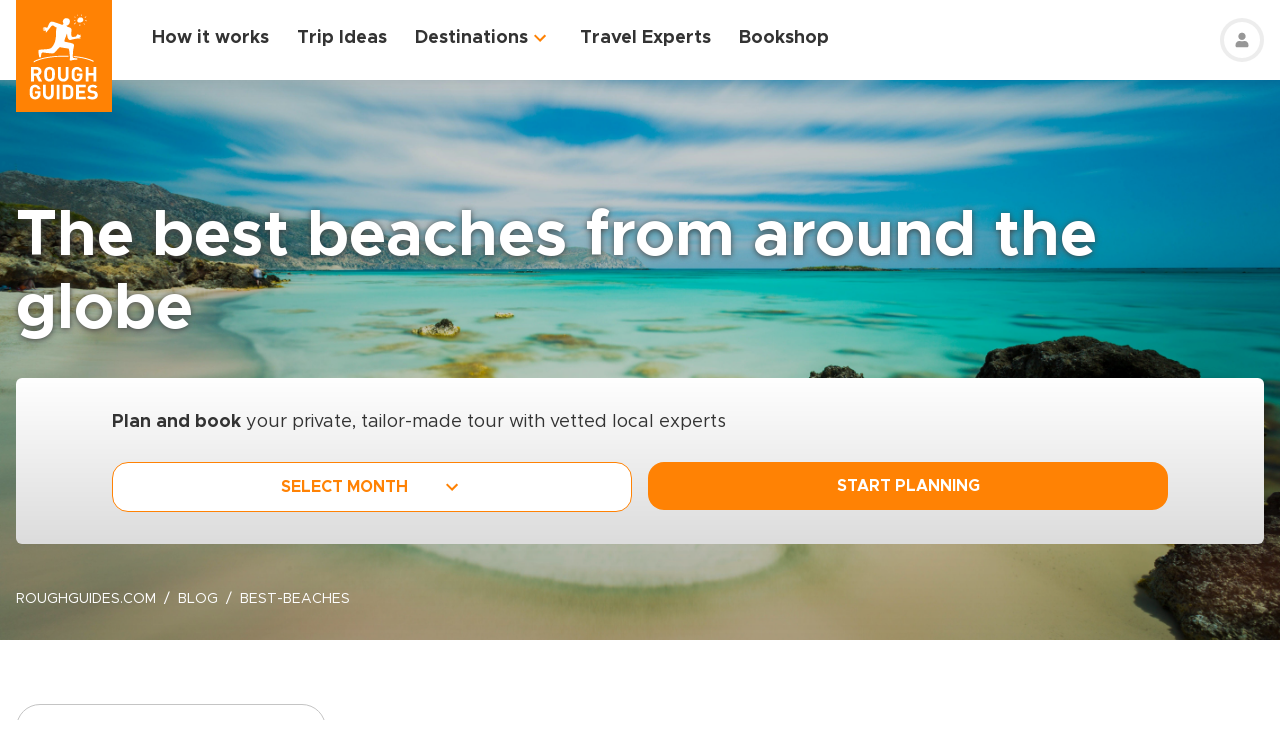

--- FILE ---
content_type: text/css; charset=UTF-8
request_url: https://www.roughguides.com/_nuxt/_...BEL55v3S.css
body_size: 198
content:
.fade-enter-active[data-v-80a035cb],.fade-leave-active[data-v-80a035cb]{transition:opacity ease-in-out}.fade-enter-from[data-v-80a035cb],.fade-leave-to[data-v-80a035cb]{opacity:0}.btn-animation[data-v-80a035cb]{animation-duration:.5s;animation-fill-mode:both;animation-iteration-count:3;animation-name:pulse-80a035cb;animation-timing-function:ease-in-out}@keyframes pulse-80a035cb{0%{transform:scaleX(1)}50%{transform:scale3d(1.03,1.04,1)}to{transform:scaleX(1)}}.expert__excursion-swiper .swiper-slide{height:80px;width:112px}.expert__itineraries-swiper .swiper-slide{width:260px}.globe-background[data-v-bf8acaea]{background-position:50%;background-repeat:no-repeat;background-size:contain}.new-itineraries-landing-body[data-v-8f0dfca5] .dynamic-zone-content:not(:empty){font-weight:500;line-height:1.375;margin-bottom:5rem}@media (min-width:768px){.new-itineraries-landing-body[data-v-8f0dfca5] .dynamic-zone-content:not(:empty){margin-bottom:6rem}}.fade-panel-content-enter-active[data-v-8f0dfca5],.fade-panel-content-leave-active[data-v-8f0dfca5]{transition:opacity .3s ease-in-out}.fade-panel-content-enter-from[data-v-8f0dfca5],.fade-panel-content-leave-to[data-v-8f0dfca5]{opacity:0}@media (min-width:1280px){[data-v-8f0dfca5] .new-itineraries-landing__day-block.is-active .day-block__day-number,[data-v-8f0dfca5] .new-itineraries-landing__sidebar-item.is-active .day-block__day-number{--tw-border-opacity:1;border-color:rgb(255 130 4/var(--tw-border-opacity,1));--tw-bg-opacity:1;background-color:rgb(255 241 227/var(--tw-bg-opacity,1))}}


--- FILE ---
content_type: text/css; charset=UTF-8
request_url: https://www.roughguides.com/_nuxt/ImageWithTmtV2.DCmmEfSg.css
body_size: 276
content:
[data-v-e6d50673] .page-header-container{height:28rem}@media (min-width:1280px){[data-v-e6d50673] .page-header-container{height:30rem}}.tmt__wrap[data-v-e6d50673]{border-radius:1rem;position:relative}@media (min-width:640px){.tmt__wrap[data-v-e6d50673]{margin-left:-1rem;margin-right:-1rem;width:100%}}@media (min-width:768px){.tmt__wrap[data-v-e6d50673]{border-width:1px;--tw-border-opacity:1;border-color:rgb(255 255 255/var(--tw-border-opacity,1));--tw-bg-opacity:1;background-color:rgb(255 255 255/var(--tw-bg-opacity,1))}}@media (min-width:640px){.tmt__wrap[data-v-e6d50673]{-webkit-backdrop-filter:blur(21px);backdrop-filter:blur(21px);background:linear-gradient(110deg,#fff6 12.92%,#fff0 118.51%);border-radius:85px;margin-left:0;margin-right:0;max-width:520px}}.btn-animation[data-v-e6d50673]{animation-duration:.5s;animation-fill-mode:both;animation-iteration-count:2;animation-name:pulse-e6d50673;animation-timing-function:ease-in-out}@keyframes pulse-e6d50673{0%{transform:scaleX(1)}50%{transform:scale3d(1.03,1.04,1)}to{transform:scaleX(1)}}.breadcrumbs-ul[data-v-6ec4625c]{align-items:center;display:flex;height:3rem;padding:.25rem 1rem}@media (min-width:640px){.breadcrumbs-ul[data-v-6ec4625c]{border-radius:99999px;height:auto}}.breadcrumbs-ul[data-v-6ec4625c]{background:#00000080;list-style:none}.newspapers[data-v-341c71f5]{align-items:center;display:flex;order:-1;overflow-x:auto;padding:.625rem 1rem}@media (min-width:640px){.newspapers[data-v-341c71f5]{border-radius:99999px;order:0;padding-bottom:.5rem;padding-top:.5rem}}[data-v-ac8a2ea6] .page-header-container__content{margin-bottom:5rem}@media (min-width:1024px){[data-v-ac8a2ea6] .page-header-container__content{margin-bottom:7rem}}@media (min-width:1280px){[data-v-ac8a2ea6] .page-header-container__content{margin-bottom:176px}}[data-v-ac8a2ea6] .page-header-container__breadcrumbs{bottom:0;left:0;margin-left:-1rem;margin-right:-1rem;width:100vw}@media (min-width:640px){[data-v-ac8a2ea6] .page-header-container__breadcrumbs{bottom:1rem;margin:0;width:100%}}


--- FILE ---
content_type: text/css; charset=UTF-8
request_url: https://www.roughguides.com/_nuxt/InnerNavigation.4pLHDKFc.css
body_size: 355
content:
.inner-nav[data-v-3ee3ef2d]{align-items:center;display:flex;margin-left:-1rem;margin-right:-1rem;overflow-x:auto;padding:.5rem 1rem}@media (min-width:768px){.inner-nav[data-v-3ee3ef2d]{padding-bottom:1rem;padding-top:1rem}}.inner-nav__item[data-v-3ee3ef2d]{margin-right:1.5rem}@media (min-width:640px){.inner-nav__item[data-v-3ee3ef2d]{margin-right:2.5rem}}.inner-nav__link[data-v-3ee3ef2d]{display:block;font-size:1rem;font-weight:600;line-height:2.5rem;transition-duration:.3s;white-space:nowrap}.inner-nav__item.is-active .inner-nav__link[data-v-3ee3ef2d],.inner-nav__link[data-v-3ee3ef2d]:hover{--tw-text-opacity:1;color:rgb(255 130 4/var(--tw-text-opacity,1))}


--- FILE ---
content_type: application/javascript; charset=UTF-8
request_url: https://www.roughguides.com/_nuxt/CZZykgqa.js
body_size: 238550
content:
const __vite__mapDeps=(i,m=__vite__mapDeps,d=(m.f||(m.f=["./Bwp6zo4b.js","./Bvpid9yy.js","./CDaUFC_r.js","./BCiwWrEq.js","./head.CDClxJ8V.css","./DynamicBreadcrumbs.B3RjsAOV.css","./BrIr3n69.js","./Blog.CSBNhKFJ.css","./_F3nQlJV.js","./Lzrr9Z1w.js","./VYPZGRKS.js","./CHBkDSsL.js","./DK2JUsat.js","./B6B-JwZ2.js","./ImageWithTmt.Bwk755n-.css","./B8INQJrS.js","./ImageWithTmtV2.DCmmEfSg.css","./Landing.CJO_QjJs.css","./CHRD0mzt.js","./TopStickyBarForStaticPage.CNY2LOx5.css","./BJF9QUni.js","./DRPN_2SR.js","./Cr-gjc2P.js","./B7hjcSf9.js","./CLL4PHZ3.js","./trips.D7NqBXJQ.css","./msHA7Aym.js","./f4wicHbx.js","./reviews.DALqraA0.css","./JMDB-7ib.js","./Ca9GLZTZ.js","./BwsydTgu.js","./InnerNavigation.4pLHDKFc.css","./C2XV0o7E.js","./_...BEL55v3S.css","./Do7vK4UL.js","./destinations.B9zKuNl4.css","./DkQA52lj.js","./_slug_.Cbvl8rDU.css","./Buccf8Hr.js","./DAsayRIE.js","./tailor-made-travel.-7HouEuW.css","./C7KBiR1k.js","./_pageNoOrNone_.BIBeaI8j.css","./VwUXOqc7.js","./Cv0OWnGR.js","./MGN3npq_.js","./BSZFgSs5.js","./B8IaAclc.js","./B1IOrQFq.js","./DLeFdh5K.js","./BBVQZKAg.js","./j0jdJigf.js","./C7lfR70P.js","./BDuM9w5e.js","./BKujSQvJ.js","./BU0OWrB2.js","./ProsePre.B_fgAJq0.css","./vCPPgGu8.js","./DzXH_ZtK.js","./BkSHVnB6.js","./Footer.UOiYQaKK.css","./D2QkTxVa.js","./default.Cj_J-7lR.css","./0xW5_vXL.js","./error.q7kkGxL-.css","./BV1QieoS.js","./2HcWF3x7.js","./index.zRWxDOue.css"])))=>i.map(i=>d[i]);
(function(){const t=document.createElement("link").relList;if(t&&t.supports&&t.supports("modulepreload"))return;for(const s of document.querySelectorAll('link[rel="modulepreload"]'))r(s);new MutationObserver(s=>{for(const i of s)if(i.type==="childList")for(const o of i.addedNodes)o.tagName==="LINK"&&o.rel==="modulepreload"&&r(o)}).observe(document,{childList:!0,subtree:!0});function n(s){const i={};return s.integrity&&(i.integrity=s.integrity),s.referrerPolicy&&(i.referrerPolicy=s.referrerPolicy),s.crossOrigin==="use-credentials"?i.credentials="include":s.crossOrigin==="anonymous"?i.credentials="omit":i.credentials="same-origin",i}function r(s){if(s.ep)return;s.ep=!0;const i=n(s);fetch(s.href,i)}})();/**
* @vue/shared v3.5.21
* (c) 2018-present Yuxi (Evan) You and Vue contributors
* @license MIT
**/function Et(e){const t=Object.create(null);for(const n of e.split(","))t[n]=1;return n=>n in t}const Ie={},is=[],wt=()=>{},rs=()=>!1,Ur=e=>e.charCodeAt(0)===111&&e.charCodeAt(1)===110&&(e.charCodeAt(2)>122||e.charCodeAt(2)<97),cl=e=>e.startsWith("onUpdate:"),De=Object.assign,ul=(e,t)=>{const n=e.indexOf(t);n>-1&&e.splice(n,1)},X1=Object.prototype.hasOwnProperty,Fe=(e,t)=>X1.call(e,t),de=Array.isArray,os=e=>xs(e)==="[object Map]",zr=e=>xs(e)==="[object Set]",wd=e=>xs(e)==="[object Date]",A_=e=>xs(e)==="[object RegExp]",ye=e=>typeof e=="function",xe=e=>typeof e=="string",zt=e=>typeof e=="symbol",He=e=>e!==null&&typeof e=="object",dl=e=>(He(e)||ye(e))&&ye(e.then)&&ye(e.catch),Cf=Object.prototype.toString,xs=e=>Cf.call(e),D_=e=>xs(e).slice(8,-1),yo=e=>xs(e)==="[object Object]",fl=e=>xe(e)&&e!=="NaN"&&e[0]!=="-"&&""+parseInt(e,10)===e,ar=Et(",key,ref,ref_for,ref_key,onVnodeBeforeMount,onVnodeMounted,onVnodeBeforeUpdate,onVnodeUpdated,onVnodeBeforeUnmount,onVnodeUnmounted"),L_=Et("bind,cloak,else-if,else,for,html,if,model,on,once,pre,show,slot,text,memo"),pl=e=>{const t=Object.create(null);return(n=>t[n]||(t[n]=e(n)))},Y1=/-\w/g,et=pl(e=>e.replace(Y1,t=>t.slice(1).toUpperCase())),J1=/\B([A-Z])/g,Nt=pl(e=>e.replace(J1,"-$1").toLowerCase()),Wr=pl(e=>e.charAt(0).toUpperCase()+e.slice(1)),as=pl(e=>e?`on${Wr(e)}`:""),Rt=(e,t)=>!Object.is(e,t),ls=(e,...t)=>{for(let n=0;n<e.length;n++)e[n](...t)},Pf=(e,t,n,r=!1)=>{Object.defineProperty(e,t,{configurable:!0,enumerable:!1,writable:r,value:n})},Ui=e=>{const t=parseFloat(e);return isNaN(t)?e:t},zi=e=>{const t=xe(e)?Number(e):NaN;return isNaN(t)?e:t};let Eh;const bo=()=>Eh||(Eh=typeof globalThis<"u"?globalThis:typeof self<"u"?self:typeof window<"u"?window:typeof global<"u"?global:{}),Q1=/^[_$a-zA-Z\xA0-\uFFFF][_$a-zA-Z0-9\xA0-\uFFFF]*$/;function Z1(e){return Q1.test(e)?`__props.${e}`:`__props[${JSON.stringify(e)}]`}function ex(e,t){return e+JSON.stringify(t,(n,r)=>typeof r=="function"?r.toString():r)}const tx={TEXT:1,1:"TEXT",CLASS:2,2:"CLASS",STYLE:4,4:"STYLE",PROPS:8,8:"PROPS",FULL_PROPS:16,16:"FULL_PROPS",NEED_HYDRATION:32,32:"NEED_HYDRATION",STABLE_FRAGMENT:64,64:"STABLE_FRAGMENT",KEYED_FRAGMENT:128,128:"KEYED_FRAGMENT",UNKEYED_FRAGMENT:256,256:"UNKEYED_FRAGMENT",NEED_PATCH:512,512:"NEED_PATCH",DYNAMIC_SLOTS:1024,1024:"DYNAMIC_SLOTS",DEV_ROOT_FRAGMENT:2048,2048:"DEV_ROOT_FRAGMENT",CACHED:-1,"-1":"CACHED",BAIL:-2,"-2":"BAIL"},nx={1:"TEXT",2:"CLASS",4:"STYLE",8:"PROPS",16:"FULL_PROPS",32:"NEED_HYDRATION",64:"STABLE_FRAGMENT",128:"KEYED_FRAGMENT",256:"UNKEYED_FRAGMENT",512:"NEED_PATCH",1024:"DYNAMIC_SLOTS",2048:"DEV_ROOT_FRAGMENT",[-1]:"CACHED",[-2]:"BAIL"},rx={ELEMENT:1,1:"ELEMENT",FUNCTIONAL_COMPONENT:2,2:"FUNCTIONAL_COMPONENT",STATEFUL_COMPONENT:4,4:"STATEFUL_COMPONENT",TEXT_CHILDREN:8,8:"TEXT_CHILDREN",ARRAY_CHILDREN:16,16:"ARRAY_CHILDREN",SLOTS_CHILDREN:32,32:"SLOTS_CHILDREN",TELEPORT:64,64:"TELEPORT",SUSPENSE:128,128:"SUSPENSE",COMPONENT_SHOULD_KEEP_ALIVE:256,256:"COMPONENT_SHOULD_KEEP_ALIVE",COMPONENT_KEPT_ALIVE:512,512:"COMPONENT_KEPT_ALIVE",COMPONENT:6,6:"COMPONENT"},sx={STABLE:1,1:"STABLE",DYNAMIC:2,2:"DYNAMIC",FORWARDED:3,3:"FORWARDED"},ix={1:"STABLE",2:"DYNAMIC",3:"FORWARDED"},ox="Infinity,undefined,NaN,isFinite,isNaN,parseFloat,parseInt,decodeURI,decodeURIComponent,encodeURI,encodeURIComponent,Math,Number,Date,Array,Object,Boolean,String,RegExp,Map,Set,JSON,Intl,BigInt,console,Error,Symbol",kf=Et(ox),ax=kf,Th=2;function M_(e,t=0,n=e.length){if(t=Math.max(0,Math.min(t,e.length)),n=Math.max(0,Math.min(n,e.length)),t>n)return"";let r=e.split(/(\r?\n)/);const s=r.filter((a,l)=>l%2===1);r=r.filter((a,l)=>l%2===0);let i=0;const o=[];for(let a=0;a<r.length;a++)if(i+=r[a].length+(s[a]&&s[a].length||0),i>=t){for(let l=a-Th;l<=a+Th||n>i;l++){if(l<0||l>=r.length)continue;const c=l+1;o.push(`${c}${" ".repeat(Math.max(3-String(c).length,0))}|  ${r[l]}`);const u=r[l].length,d=s[l]&&s[l].length||0;if(l===a){const f=t-(i-(u+d)),p=Math.max(1,n>i?u-f:n-t);o.push("   |  "+" ".repeat(f)+"^".repeat(p))}else if(l>a){if(n>i){const f=Math.max(Math.min(n-i,u),1);o.push("   |  "+"^".repeat(f))}i+=u+d}}break}return o.join(`
`)}function Wt(e){if(de(e)){const t={};for(let n=0;n<e.length;n++){const r=e[n],s=xe(r)?Of(r):Wt(r);if(s)for(const i in s)t[i]=s[i]}return t}else if(xe(e)||He(e))return e}const lx=/;(?![^(]*\))/g,cx=/:([^]+)/,ux=/\/\*[^]*?\*\//g;function Of(e){const t={};return e.replace(ux,"").split(lx).forEach(n=>{if(n){const r=n.split(cx);r.length>1&&(t[r[0].trim()]=r[1].trim())}}),t}function dx(e){if(!e)return"";if(xe(e))return e;let t="";for(const n in e){const r=e[n];if(xe(r)||typeof r=="number"){const s=n.startsWith("--")?n:Nt(n);t+=`${s}:${r};`}}return t}function fe(e){let t="";if(xe(e))t=e;else if(de(e))for(let n=0;n<e.length;n++){const r=fe(e[n]);r&&(t+=r+" ")}else if(He(e))for(const n in e)e[n]&&(t+=n+" ");return t.trim()}function R_(e){if(!e)return null;let{class:t,style:n}=e;return t&&!xe(t)&&(e.class=fe(t)),n&&(e.style=Wt(n)),e}const fx="html,body,base,head,link,meta,style,title,address,article,aside,footer,header,hgroup,h1,h2,h3,h4,h5,h6,nav,section,div,dd,dl,dt,figcaption,figure,picture,hr,img,li,main,ol,p,pre,ul,a,b,abbr,bdi,bdo,br,cite,code,data,dfn,em,i,kbd,mark,q,rp,rt,ruby,s,samp,small,span,strong,sub,sup,time,u,var,wbr,area,audio,map,track,video,embed,object,param,source,canvas,script,noscript,del,ins,caption,col,colgroup,table,thead,tbody,td,th,tr,button,datalist,fieldset,form,input,label,legend,meter,optgroup,option,output,progress,select,textarea,details,dialog,menu,summary,template,blockquote,iframe,tfoot",px="svg,animate,animateMotion,animateTransform,circle,clipPath,color-profile,defs,desc,discard,ellipse,feBlend,feColorMatrix,feComponentTransfer,feComposite,feConvolveMatrix,feDiffuseLighting,feDisplacementMap,feDistantLight,feDropShadow,feFlood,feFuncA,feFuncB,feFuncG,feFuncR,feGaussianBlur,feImage,feMerge,feMergeNode,feMorphology,feOffset,fePointLight,feSpecularLighting,feSpotLight,feTile,feTurbulence,filter,foreignObject,g,hatch,hatchpath,image,line,linearGradient,marker,mask,mesh,meshgradient,meshpatch,meshrow,metadata,mpath,path,pattern,polygon,polyline,radialGradient,rect,set,solidcolor,stop,switch,symbol,text,textPath,title,tspan,unknown,use,view",hx="annotation,annotation-xml,maction,maligngroup,malignmark,math,menclose,merror,mfenced,mfrac,mfraction,mglyph,mi,mlabeledtr,mlongdiv,mmultiscripts,mn,mo,mover,mpadded,mphantom,mprescripts,mroot,mrow,ms,mscarries,mscarry,msgroup,msline,mspace,msqrt,msrow,mstack,mstyle,msub,msubsup,msup,mtable,mtd,mtext,mtr,munder,munderover,none,semantics",mx="area,base,br,col,embed,hr,img,input,link,meta,param,source,track,wbr",$_=Et(fx),N_=Et(px),F_=Et(hx),V_=Et(mx),B_="itemscope,allowfullscreen,formnovalidate,ismap,nomodule,novalidate,readonly",H_=Et(B_),gx=Et(B_+",async,autofocus,autoplay,controls,default,defer,disabled,hidden,inert,loop,open,required,reversed,scoped,seamless,checked,muted,multiple,selected");function If(e){return!!e||e===""}const vx=/[>/="'\u0009\u000a\u000c\u0020]/,fc={};function _x(e){if(fc.hasOwnProperty(e))return fc[e];const t=vx.test(e);return t&&console.error(`unsafe attribute name: ${e}`),fc[e]=!t}const yx={acceptCharset:"accept-charset",className:"class",htmlFor:"for",httpEquiv:"http-equiv"},bx=Et("accept,accept-charset,accesskey,action,align,allow,alt,async,autocapitalize,autocomplete,autofocus,autoplay,background,bgcolor,border,buffered,capture,challenge,charset,checked,cite,class,code,codebase,color,cols,colspan,content,contenteditable,contextmenu,controls,coords,crossorigin,csp,data,datetime,decoding,default,defer,dir,dirname,disabled,download,draggable,dropzone,enctype,enterkeyhint,for,form,formaction,formenctype,formmethod,formnovalidate,formtarget,headers,height,hidden,high,href,hreflang,http-equiv,icon,id,importance,inert,integrity,ismap,itemprop,keytype,kind,label,lang,language,loading,list,loop,low,manifest,max,maxlength,minlength,media,min,multiple,muted,name,novalidate,open,optimum,pattern,ping,placeholder,poster,preload,radiogroup,readonly,referrerpolicy,rel,required,reversed,rows,rowspan,sandbox,scope,scoped,selected,shape,size,sizes,slot,span,spellcheck,src,srcdoc,srclang,srcset,start,step,style,summary,tabindex,target,title,translate,type,usemap,value,width,wrap"),wx=Et("xmlns,accent-height,accumulate,additive,alignment-baseline,alphabetic,amplitude,arabic-form,ascent,attributeName,attributeType,azimuth,baseFrequency,baseline-shift,baseProfile,bbox,begin,bias,by,calcMode,cap-height,class,clip,clipPathUnits,clip-path,clip-rule,color,color-interpolation,color-interpolation-filters,color-profile,color-rendering,contentScriptType,contentStyleType,crossorigin,cursor,cx,cy,d,decelerate,descent,diffuseConstant,direction,display,divisor,dominant-baseline,dur,dx,dy,edgeMode,elevation,enable-background,end,exponent,fill,fill-opacity,fill-rule,filter,filterRes,filterUnits,flood-color,flood-opacity,font-family,font-size,font-size-adjust,font-stretch,font-style,font-variant,font-weight,format,from,fr,fx,fy,g1,g2,glyph-name,glyph-orientation-horizontal,glyph-orientation-vertical,glyphRef,gradientTransform,gradientUnits,hanging,height,href,hreflang,horiz-adv-x,horiz-origin-x,id,ideographic,image-rendering,in,in2,intercept,k,k1,k2,k3,k4,kernelMatrix,kernelUnitLength,kerning,keyPoints,keySplines,keyTimes,lang,lengthAdjust,letter-spacing,lighting-color,limitingConeAngle,local,marker-end,marker-mid,marker-start,markerHeight,markerUnits,markerWidth,mask,maskContentUnits,maskUnits,mathematical,max,media,method,min,mode,name,numOctaves,offset,opacity,operator,order,orient,orientation,origin,overflow,overline-position,overline-thickness,panose-1,paint-order,path,pathLength,patternContentUnits,patternTransform,patternUnits,ping,pointer-events,points,pointsAtX,pointsAtY,pointsAtZ,preserveAlpha,preserveAspectRatio,primitiveUnits,r,radius,referrerPolicy,refX,refY,rel,rendering-intent,repeatCount,repeatDur,requiredExtensions,requiredFeatures,restart,result,rotate,rx,ry,scale,seed,shape-rendering,slope,spacing,specularConstant,specularExponent,speed,spreadMethod,startOffset,stdDeviation,stemh,stemv,stitchTiles,stop-color,stop-opacity,strikethrough-position,strikethrough-thickness,string,stroke,stroke-dasharray,stroke-dashoffset,stroke-linecap,stroke-linejoin,stroke-miterlimit,stroke-opacity,stroke-width,style,surfaceScale,systemLanguage,tabindex,tableValues,target,targetX,targetY,text-anchor,text-decoration,text-rendering,textLength,to,transform,transform-origin,type,u1,u2,underline-position,underline-thickness,unicode,unicode-bidi,unicode-range,units-per-em,v-alphabetic,v-hanging,v-ideographic,v-mathematical,values,vector-effect,version,vert-adv-y,vert-origin-x,vert-origin-y,viewBox,viewTarget,visibility,width,widths,word-spacing,writing-mode,x,x-height,x1,x2,xChannelSelector,xlink:actuate,xlink:arcrole,xlink:href,xlink:role,xlink:show,xlink:title,xlink:type,xmlns:xlink,xml:base,xml:lang,xml:space,y,y1,y2,yChannelSelector,z,zoomAndPan"),xx=Et("accent,accentunder,actiontype,align,alignmentscope,altimg,altimg-height,altimg-valign,altimg-width,alttext,bevelled,close,columnsalign,columnlines,columnspan,denomalign,depth,dir,display,displaystyle,encoding,equalcolumns,equalrows,fence,fontstyle,fontweight,form,frame,framespacing,groupalign,height,href,id,indentalign,indentalignfirst,indentalignlast,indentshift,indentshiftfirst,indentshiftlast,indextype,justify,largetop,largeop,lquote,lspace,mathbackground,mathcolor,mathsize,mathvariant,maxsize,minlabelspacing,mode,other,overflow,position,rowalign,rowlines,rowspan,rquote,rspace,scriptlevel,scriptminsize,scriptsizemultiplier,selection,separator,separators,shift,side,src,stackalign,stretchy,subscriptshift,superscriptshift,symmetric,voffset,width,widths,xlink:href,xlink:show,xlink:type,xmlns");function Ex(e){if(e==null)return!1;const t=typeof e;return t==="string"||t==="number"||t==="boolean"}const Tx=/["'&<>]/;function Sx(e){const t=""+e,n=Tx.exec(t);if(!n)return t;let r="",s,i,o=0;for(i=n.index;i<t.length;i++){switch(t.charCodeAt(i)){case 34:s="&quot;";break;case 38:s="&amp;";break;case 39:s="&#39;";break;case 60:s="&lt;";break;case 62:s="&gt;";break;default:continue}o!==i&&(r+=t.slice(o,i)),o=i+1,r+=s}return o!==i?r+t.slice(o,i):r}const Cx=/^-?>|<!--|-->|--!>|<!-$/g;function Px(e){return e.replace(Cx,"")}const j_=/[ !"#$%&'()*+,./:;<=>?@[\\\]^`{|}~]/g;function kx(e,t){return e.replace(j_,n=>t?n==='"'?'\\\\\\"':`\\\\${n}`:`\\${n}`)}function Ox(e,t){if(e.length!==t.length)return!1;let n=!0;for(let r=0;n&&r<e.length;r++)n=ur(e[r],t[r]);return n}function ur(e,t){if(e===t)return!0;let n=wd(e),r=wd(t);if(n||r)return n&&r?e.getTime()===t.getTime():!1;if(n=zt(e),r=zt(t),n||r)return e===t;if(n=de(e),r=de(t),n||r)return n&&r?Ox(e,t):!1;if(n=He(e),r=He(t),n||r){if(!n||!r)return!1;const s=Object.keys(e).length,i=Object.keys(t).length;if(s!==i)return!1;for(const o in e){const a=e.hasOwnProperty(o),l=t.hasOwnProperty(o);if(a&&!l||!a&&l||!ur(e[o],t[o]))return!1}}return String(e)===String(t)}function wo(e,t){return e.findIndex(n=>ur(n,t))}const U_=e=>!!(e&&e.__v_isRef===!0),$=e=>xe(e)?e:e==null?"":de(e)||He(e)&&(e.toString===Cf||!ye(e.toString))?U_(e)?$(e.value):JSON.stringify(e,z_,2):String(e),z_=(e,t)=>U_(t)?z_(e,t.value):os(t)?{[`Map(${t.size})`]:[...t.entries()].reduce((n,[r,s],i)=>(n[pc(r,i)+" =>"]=s,n),{})}:zr(t)?{[`Set(${t.size})`]:[...t.values()].map(n=>pc(n))}:zt(t)?pc(t):He(t)&&!de(t)&&!yo(t)?String(t):t,pc=(e,t="")=>{var n;return zt(e)?`Symbol(${(n=e.description)!=null?n:t})`:e};function W_(e){return e==null?"initial":typeof e=="string"?e===""?" ":e:String(e)}const Ix=Object.freeze(Object.defineProperty({__proto__:null,EMPTY_ARR:is,EMPTY_OBJ:Ie,NO:rs,NOOP:wt,PatchFlagNames:nx,PatchFlags:tx,ShapeFlags:rx,SlotFlags:sx,camelize:et,capitalize:Wr,cssVarNameEscapeSymbolsRE:j_,def:Pf,escapeHtml:Sx,escapeHtmlComment:Px,extend:De,genCacheKey:ex,genPropsAccessExp:Z1,generateCodeFrame:M_,getEscapedCssVarName:kx,getGlobalThis:bo,hasChanged:Rt,hasOwn:Fe,hyphenate:Nt,includeBooleanAttr:If,invokeArrayFns:ls,isArray:de,isBooleanAttr:gx,isBuiltInDirective:L_,isDate:wd,isFunction:ye,isGloballyAllowed:kf,isGloballyWhitelisted:ax,isHTMLTag:$_,isIntegerKey:fl,isKnownHtmlAttr:bx,isKnownMathMLAttr:xx,isKnownSvgAttr:wx,isMap:os,isMathMLTag:F_,isModelListener:cl,isObject:He,isOn:Ur,isPlainObject:yo,isPromise:dl,isRegExp:A_,isRenderableAttrValue:Ex,isReservedProp:ar,isSSRSafeAttrName:_x,isSVGTag:N_,isSet:zr,isSpecialBooleanAttr:H_,isString:xe,isSymbol:zt,isVoidTag:V_,looseEqual:ur,looseIndexOf:wo,looseToNumber:Ui,makeMap:Et,normalizeClass:fe,normalizeCssVarValue:W_,normalizeProps:R_,normalizeStyle:Wt,objectToString:Cf,parseStringStyle:Of,propsToAttrMap:yx,remove:ul,slotFlagsText:ix,stringifyStyle:dx,toDisplayString:$,toHandlerKey:as,toNumber:zi,toRawType:D_,toTypeString:xs},Symbol.toStringTag,{value:"Module"}));/**
* @vue/reactivity v3.5.21
* (c) 2018-present Yuxi (Evan) You and Vue contributors
* @license MIT
**/let Lt;class Af{constructor(t=!1){this.detached=t,this._active=!0,this._on=0,this.effects=[],this.cleanups=[],this._isPaused=!1,this.parent=Lt,!t&&Lt&&(this.index=(Lt.scopes||(Lt.scopes=[])).push(this)-1)}get active(){return this._active}pause(){if(this._active){this._isPaused=!0;let t,n;if(this.scopes)for(t=0,n=this.scopes.length;t<n;t++)this.scopes[t].pause();for(t=0,n=this.effects.length;t<n;t++)this.effects[t].pause()}}resume(){if(this._active&&this._isPaused){this._isPaused=!1;let t,n;if(this.scopes)for(t=0,n=this.scopes.length;t<n;t++)this.scopes[t].resume();for(t=0,n=this.effects.length;t<n;t++)this.effects[t].resume()}}run(t){if(this._active){const n=Lt;try{return Lt=this,t()}finally{Lt=n}}}on(){++this._on===1&&(this.prevScope=Lt,Lt=this)}off(){this._on>0&&--this._on===0&&(Lt=this.prevScope,this.prevScope=void 0)}stop(t){if(this._active){this._active=!1;let n,r;for(n=0,r=this.effects.length;n<r;n++)this.effects[n].stop();for(this.effects.length=0,n=0,r=this.cleanups.length;n<r;n++)this.cleanups[n]();if(this.cleanups.length=0,this.scopes){for(n=0,r=this.scopes.length;n<r;n++)this.scopes[n].stop(!0);this.scopes.length=0}if(!this.detached&&this.parent&&!t){const s=this.parent.scopes.pop();s&&s!==this&&(this.parent.scopes[this.index]=s,s.index=this.index)}this.parent=void 0}}}function hl(e){return new Af(e)}function ri(){return Lt}function ml(e,t=!1){Lt&&Lt.cleanups.push(e)}let Qe;const hc=new WeakSet;class Wi{constructor(t){this.fn=t,this.deps=void 0,this.depsTail=void 0,this.flags=5,this.next=void 0,this.cleanup=void 0,this.scheduler=void 0,Lt&&Lt.active&&Lt.effects.push(this)}pause(){this.flags|=64}resume(){this.flags&64&&(this.flags&=-65,hc.has(this)&&(hc.delete(this),this.trigger()))}notify(){this.flags&2&&!(this.flags&32)||this.flags&8||q_(this)}run(){if(!(this.flags&1))return this.fn();this.flags|=2,Sh(this),K_(this);const t=Qe,n=Sn;Qe=this,Sn=!0;try{return this.fn()}finally{X_(this),Qe=t,Sn=n,this.flags&=-3}}stop(){if(this.flags&1){for(let t=this.deps;t;t=t.nextDep)Mf(t);this.deps=this.depsTail=void 0,Sh(this),this.onStop&&this.onStop(),this.flags&=-2}}trigger(){this.flags&64?hc.add(this):this.scheduler?this.scheduler():this.runIfDirty()}runIfDirty(){xd(this)&&this.run()}get dirty(){return xd(this)}}let G_=0,Ii,Ai;function q_(e,t=!1){if(e.flags|=8,t){e.next=Ai,Ai=e;return}e.next=Ii,Ii=e}function Df(){G_++}function Lf(){if(--G_>0)return;if(Ai){let t=Ai;for(Ai=void 0;t;){const n=t.next;t.next=void 0,t.flags&=-9,t=n}}let e;for(;Ii;){let t=Ii;for(Ii=void 0;t;){const n=t.next;if(t.next=void 0,t.flags&=-9,t.flags&1)try{t.trigger()}catch(r){e||(e=r)}t=n}}if(e)throw e}function K_(e){for(let t=e.deps;t;t=t.nextDep)t.version=-1,t.prevActiveLink=t.dep.activeLink,t.dep.activeLink=t}function X_(e){let t,n=e.depsTail,r=n;for(;r;){const s=r.prevDep;r.version===-1?(r===n&&(n=s),Mf(r),Ax(r)):t=r,r.dep.activeLink=r.prevActiveLink,r.prevActiveLink=void 0,r=s}e.deps=t,e.depsTail=n}function xd(e){for(let t=e.deps;t;t=t.nextDep)if(t.dep.version!==t.version||t.dep.computed&&(Y_(t.dep.computed)||t.dep.version!==t.version))return!0;return!!e._dirty}function Y_(e){if(e.flags&4&&!(e.flags&16)||(e.flags&=-17,e.globalVersion===Gi)||(e.globalVersion=Gi,!e.isSSR&&e.flags&128&&(!e.deps&&!e._dirty||!xd(e))))return;e.flags|=2;const t=e.dep,n=Qe,r=Sn;Qe=e,Sn=!0;try{K_(e);const s=e.fn(e._value);(t.version===0||Rt(s,e._value))&&(e.flags|=128,e._value=s,t.version++)}catch(s){throw t.version++,s}finally{Qe=n,Sn=r,X_(e),e.flags&=-3}}function Mf(e,t=!1){const{dep:n,prevSub:r,nextSub:s}=e;if(r&&(r.nextSub=s,e.prevSub=void 0),s&&(s.prevSub=r,e.nextSub=void 0),n.subs===e&&(n.subs=r,!r&&n.computed)){n.computed.flags&=-5;for(let i=n.computed.deps;i;i=i.nextDep)Mf(i,!0)}!t&&!--n.sc&&n.map&&n.map.delete(n.key)}function Ax(e){const{prevDep:t,nextDep:n}=e;t&&(t.nextDep=n,e.prevDep=void 0),n&&(n.prevDep=t,e.nextDep=void 0)}function Dx(e,t){e.effect instanceof Wi&&(e=e.effect.fn);const n=new Wi(e);t&&De(n,t);try{n.run()}catch(s){throw n.stop(),s}const r=n.run.bind(n);return r.effect=n,r}function Lx(e){e.effect.stop()}let Sn=!0;const J_=[];function dr(){J_.push(Sn),Sn=!1}function fr(){const e=J_.pop();Sn=e===void 0?!0:e}function Sh(e){const{cleanup:t}=e;if(e.cleanup=void 0,t){const n=Qe;Qe=void 0;try{t()}finally{Qe=n}}}let Gi=0;class Mx{constructor(t,n){this.sub=t,this.dep=n,this.version=n.version,this.nextDep=this.prevDep=this.nextSub=this.prevSub=this.prevActiveLink=void 0}}class gl{constructor(t){this.computed=t,this.version=0,this.activeLink=void 0,this.subs=void 0,this.map=void 0,this.key=void 0,this.sc=0,this.__v_skip=!0}track(t){if(!Qe||!Sn||Qe===this.computed)return;let n=this.activeLink;if(n===void 0||n.sub!==Qe)n=this.activeLink=new Mx(Qe,this),Qe.deps?(n.prevDep=Qe.depsTail,Qe.depsTail.nextDep=n,Qe.depsTail=n):Qe.deps=Qe.depsTail=n,Q_(n);else if(n.version===-1&&(n.version=this.version,n.nextDep)){const r=n.nextDep;r.prevDep=n.prevDep,n.prevDep&&(n.prevDep.nextDep=r),n.prevDep=Qe.depsTail,n.nextDep=void 0,Qe.depsTail.nextDep=n,Qe.depsTail=n,Qe.deps===n&&(Qe.deps=r)}return n}trigger(t){this.version++,Gi++,this.notify(t)}notify(t){Df();try{for(let n=this.subs;n;n=n.prevSub)n.sub.notify()&&n.sub.dep.notify()}finally{Lf()}}}function Q_(e){if(e.dep.sc++,e.sub.flags&4){const t=e.dep.computed;if(t&&!e.dep.subs){t.flags|=20;for(let r=t.deps;r;r=r.nextDep)Q_(r)}const n=e.dep.subs;n!==e&&(e.prevSub=n,n&&(n.nextSub=e)),e.dep.subs=e}}const Oa=new WeakMap,cs=Symbol(""),Ed=Symbol(""),qi=Symbol("");function $t(e,t,n){if(Sn&&Qe){let r=Oa.get(e);r||Oa.set(e,r=new Map);let s=r.get(n);s||(r.set(n,s=new gl),s.map=r,s.key=n),s.track()}}function Zn(e,t,n,r,s,i){const o=Oa.get(e);if(!o){Gi++;return}const a=l=>{l&&l.trigger()};if(Df(),t==="clear")o.forEach(a);else{const l=de(e),c=l&&fl(n);if(l&&n==="length"){const u=Number(r);o.forEach((d,f)=>{(f==="length"||f===qi||!zt(f)&&f>=u)&&a(d)})}else switch((n!==void 0||o.has(void 0))&&a(o.get(n)),c&&a(o.get(qi)),t){case"add":l?c&&a(o.get("length")):(a(o.get(cs)),os(e)&&a(o.get(Ed)));break;case"delete":l||(a(o.get(cs)),os(e)&&a(o.get(Ed)));break;case"set":os(e)&&a(o.get(cs));break}}Lf()}function Rx(e,t){const n=Oa.get(e);return n&&n.get(t)}function Ps(e){const t=Re(e);return t===e?t:($t(t,"iterate",qi),sn(e)?t:t.map(Pt))}function vl(e){return $t(e=Re(e),"iterate",qi),e}const $x={__proto__:null,[Symbol.iterator](){return mc(this,Symbol.iterator,Pt)},concat(...e){return Ps(this).concat(...e.map(t=>de(t)?Ps(t):t))},entries(){return mc(this,"entries",e=>(e[1]=Pt(e[1]),e))},every(e,t){return Gn(this,"every",e,t,void 0,arguments)},filter(e,t){return Gn(this,"filter",e,t,n=>n.map(Pt),arguments)},find(e,t){return Gn(this,"find",e,t,Pt,arguments)},findIndex(e,t){return Gn(this,"findIndex",e,t,void 0,arguments)},findLast(e,t){return Gn(this,"findLast",e,t,Pt,arguments)},findLastIndex(e,t){return Gn(this,"findLastIndex",e,t,void 0,arguments)},forEach(e,t){return Gn(this,"forEach",e,t,void 0,arguments)},includes(...e){return gc(this,"includes",e)},indexOf(...e){return gc(this,"indexOf",e)},join(e){return Ps(this).join(e)},lastIndexOf(...e){return gc(this,"lastIndexOf",e)},map(e,t){return Gn(this,"map",e,t,void 0,arguments)},pop(){return gi(this,"pop")},push(...e){return gi(this,"push",e)},reduce(e,...t){return Ch(this,"reduce",e,t)},reduceRight(e,...t){return Ch(this,"reduceRight",e,t)},shift(){return gi(this,"shift")},some(e,t){return Gn(this,"some",e,t,void 0,arguments)},splice(...e){return gi(this,"splice",e)},toReversed(){return Ps(this).toReversed()},toSorted(e){return Ps(this).toSorted(e)},toSpliced(...e){return Ps(this).toSpliced(...e)},unshift(...e){return gi(this,"unshift",e)},values(){return mc(this,"values",Pt)}};function mc(e,t,n){const r=vl(e),s=r[t]();return r!==e&&!sn(e)&&(s._next=s.next,s.next=()=>{const i=s._next();return i.value&&(i.value=n(i.value)),i}),s}const Nx=Array.prototype;function Gn(e,t,n,r,s,i){const o=vl(e),a=o!==e&&!sn(e),l=o[t];if(l!==Nx[t]){const d=l.apply(e,i);return a?Pt(d):d}let c=n;o!==e&&(a?c=function(d,f){return n.call(this,Pt(d),f,e)}:n.length>2&&(c=function(d,f){return n.call(this,d,f,e)}));const u=l.call(o,c,r);return a&&s?s(u):u}function Ch(e,t,n,r){const s=vl(e);let i=n;return s!==e&&(sn(e)?n.length>3&&(i=function(o,a,l){return n.call(this,o,a,l,e)}):i=function(o,a,l){return n.call(this,o,Pt(a),l,e)}),s[t](i,...r)}function gc(e,t,n){const r=Re(e);$t(r,"iterate",qi);const s=r[t](...n);return(s===-1||s===!1)&&bl(n[0])?(n[0]=Re(n[0]),r[t](...n)):s}function gi(e,t,n=[]){dr(),Df();const r=Re(e)[t].apply(e,n);return Lf(),fr(),r}const Fx=Et("__proto__,__v_isRef,__isVue"),Z_=new Set(Object.getOwnPropertyNames(Symbol).filter(e=>e!=="arguments"&&e!=="caller").map(e=>Symbol[e]).filter(zt));function Vx(e){zt(e)||(e=String(e));const t=Re(this);return $t(t,"has",e),t.hasOwnProperty(e)}class ey{constructor(t=!1,n=!1){this._isReadonly=t,this._isShallow=n}get(t,n,r){if(n==="__v_skip")return t.__v_skip;const s=this._isReadonly,i=this._isShallow;if(n==="__v_isReactive")return!s;if(n==="__v_isReadonly")return s;if(n==="__v_isShallow")return i;if(n==="__v_raw")return r===(s?i?oy:iy:i?sy:ry).get(t)||Object.getPrototypeOf(t)===Object.getPrototypeOf(r)?t:void 0;const o=de(t);if(!s){let l;if(o&&(l=$x[n]))return l;if(n==="hasOwnProperty")return Vx}const a=Reflect.get(t,n,Ue(t)?t:r);return(zt(n)?Z_.has(n):Fx(n))||(s||$t(t,"get",n),i)?a:Ue(a)?o&&fl(n)?a:a.value:He(a)?s?Rf(a):zn(a):a}}class ty extends ey{constructor(t=!1){super(!1,t)}set(t,n,r,s){let i=t[n];if(!this._isShallow){const l=jn(i);if(!sn(r)&&!jn(r)&&(i=Re(i),r=Re(r)),!de(t)&&Ue(i)&&!Ue(r))return l||(i.value=r),!0}const o=de(t)&&fl(n)?Number(n)<t.length:Fe(t,n),a=Reflect.set(t,n,r,Ue(t)?t:s);return t===Re(s)&&(o?Rt(r,i)&&Zn(t,"set",n,r):Zn(t,"add",n,r)),a}deleteProperty(t,n){const r=Fe(t,n);t[n];const s=Reflect.deleteProperty(t,n);return s&&r&&Zn(t,"delete",n,void 0),s}has(t,n){const r=Reflect.has(t,n);return(!zt(n)||!Z_.has(n))&&$t(t,"has",n),r}ownKeys(t){return $t(t,"iterate",de(t)?"length":cs),Reflect.ownKeys(t)}}class ny extends ey{constructor(t=!1){super(!0,t)}set(t,n){return!0}deleteProperty(t,n){return!0}}const Bx=new ty,Hx=new ny,jx=new ty(!0),Ux=new ny(!0),Td=e=>e,Bo=e=>Reflect.getPrototypeOf(e);function zx(e,t,n){return function(...r){const s=this.__v_raw,i=Re(s),o=os(i),a=e==="entries"||e===Symbol.iterator&&o,l=e==="keys"&&o,c=s[e](...r),u=n?Td:t?Ia:Pt;return!t&&$t(i,"iterate",l?Ed:cs),{next(){const{value:d,done:f}=c.next();return f?{value:d,done:f}:{value:a?[u(d[0]),u(d[1])]:u(d),done:f}},[Symbol.iterator](){return this}}}}function Ho(e){return function(...t){return e==="delete"?!1:e==="clear"?void 0:this}}function Wx(e,t){const n={get(s){const i=this.__v_raw,o=Re(i),a=Re(s);e||(Rt(s,a)&&$t(o,"get",s),$t(o,"get",a));const{has:l}=Bo(o),c=t?Td:e?Ia:Pt;if(l.call(o,s))return c(i.get(s));if(l.call(o,a))return c(i.get(a));i!==o&&i.get(s)},get size(){const s=this.__v_raw;return!e&&$t(Re(s),"iterate",cs),s.size},has(s){const i=this.__v_raw,o=Re(i),a=Re(s);return e||(Rt(s,a)&&$t(o,"has",s),$t(o,"has",a)),s===a?i.has(s):i.has(s)||i.has(a)},forEach(s,i){const o=this,a=o.__v_raw,l=Re(a),c=t?Td:e?Ia:Pt;return!e&&$t(l,"iterate",cs),a.forEach((u,d)=>s.call(i,c(u),c(d),o))}};return De(n,e?{add:Ho("add"),set:Ho("set"),delete:Ho("delete"),clear:Ho("clear")}:{add(s){!t&&!sn(s)&&!jn(s)&&(s=Re(s));const i=Re(this);return Bo(i).has.call(i,s)||(i.add(s),Zn(i,"add",s,s)),this},set(s,i){!t&&!sn(i)&&!jn(i)&&(i=Re(i));const o=Re(this),{has:a,get:l}=Bo(o);let c=a.call(o,s);c||(s=Re(s),c=a.call(o,s));const u=l.call(o,s);return o.set(s,i),c?Rt(i,u)&&Zn(o,"set",s,i):Zn(o,"add",s,i),this},delete(s){const i=Re(this),{has:o,get:a}=Bo(i);let l=o.call(i,s);l||(s=Re(s),l=o.call(i,s)),a&&a.call(i,s);const c=i.delete(s);return l&&Zn(i,"delete",s,void 0),c},clear(){const s=Re(this),i=s.size!==0,o=s.clear();return i&&Zn(s,"clear",void 0,void 0),o}}),["keys","values","entries",Symbol.iterator].forEach(s=>{n[s]=zx(s,e,t)}),n}function _l(e,t){const n=Wx(e,t);return(r,s,i)=>s==="__v_isReactive"?!e:s==="__v_isReadonly"?e:s==="__v_raw"?r:Reflect.get(Fe(n,s)&&s in r?n:r,s,i)}const Gx={get:_l(!1,!1)},qx={get:_l(!1,!0)},Kx={get:_l(!0,!1)},Xx={get:_l(!0,!0)},ry=new WeakMap,sy=new WeakMap,iy=new WeakMap,oy=new WeakMap;function Yx(e){switch(e){case"Object":case"Array":return 1;case"Map":case"Set":case"WeakMap":case"WeakSet":return 2;default:return 0}}function Jx(e){return e.__v_skip||!Object.isExtensible(e)?0:Yx(D_(e))}function zn(e){return jn(e)?e:yl(e,!1,Bx,Gx,ry)}function rr(e){return yl(e,!1,jx,qx,sy)}function Rf(e){return yl(e,!0,Hx,Kx,iy)}function Qx(e){return yl(e,!0,Ux,Xx,oy)}function yl(e,t,n,r,s){if(!He(e)||e.__v_raw&&!(t&&e.__v_isReactive))return e;const i=Jx(e);if(i===0)return e;const o=s.get(e);if(o)return o;const a=new Proxy(e,i===2?r:n);return s.set(e,a),a}function Bn(e){return jn(e)?Bn(e.__v_raw):!!(e&&e.__v_isReactive)}function jn(e){return!!(e&&e.__v_isReadonly)}function sn(e){return!!(e&&e.__v_isShallow)}function bl(e){return e?!!e.__v_raw:!1}function Re(e){const t=e&&e.__v_raw;return t?Re(t):e}function wl(e){return!Fe(e,"__v_skip")&&Object.isExtensible(e)&&Pf(e,"__v_skip",!0),e}const Pt=e=>He(e)?zn(e):e,Ia=e=>He(e)?Rf(e):e;function Ue(e){return e?e.__v_isRef===!0:!1}function ne(e){return ay(e,!1)}function Cn(e){return ay(e,!0)}function ay(e,t){return Ue(e)?e:new Zx(e,t)}class Zx{constructor(t,n){this.dep=new gl,this.__v_isRef=!0,this.__v_isShallow=!1,this._rawValue=n?t:Re(t),this._value=n?t:Pt(t),this.__v_isShallow=n}get value(){return this.dep.track(),this._value}set value(t){const n=this._rawValue,r=this.__v_isShallow||sn(t)||jn(t);t=r?t:Re(t),Rt(t,n)&&(this._rawValue=t,this._value=r?t:Pt(t),this.dep.trigger())}}function eE(e){e.dep&&e.dep.trigger()}function v(e){return Ue(e)?e.value:e}function xl(e){return ye(e)?e():v(e)}const tE={get:(e,t,n)=>t==="__v_raw"?e:v(Reflect.get(e,t,n)),set:(e,t,n,r)=>{const s=e[t];return Ue(s)&&!Ue(n)?(s.value=n,!0):Reflect.set(e,t,n,r)}};function $f(e){return Bn(e)?e:new Proxy(e,tE)}class nE{constructor(t){this.__v_isRef=!0,this._value=void 0;const n=this.dep=new gl,{get:r,set:s}=t(n.track.bind(n),n.trigger.bind(n));this._get=r,this._set=s}get value(){return this._value=this._get()}set value(t){this._set(t)}}function ly(e){return new nE(e)}function El(e){const t=de(e)?new Array(e.length):{};for(const n in e)t[n]=cy(e,n);return t}class rE{constructor(t,n,r){this._object=t,this._key=n,this._defaultValue=r,this.__v_isRef=!0,this._value=void 0}get value(){const t=this._object[this._key];return this._value=t===void 0?this._defaultValue:t}set value(t){this._object[this._key]=t}get dep(){return Rx(Re(this._object),this._key)}}class sE{constructor(t){this._getter=t,this.__v_isRef=!0,this.__v_isReadonly=!0,this._value=void 0}get value(){return this._value=this._getter()}}function Tl(e,t,n){return Ue(e)?e:ye(e)?new sE(e):He(e)&&arguments.length>1?cy(e,t,n):ne(e)}function cy(e,t,n){const r=e[t];return Ue(r)?r:new rE(e,t,n)}class iE{constructor(t,n,r){this.fn=t,this.setter=n,this._value=void 0,this.dep=new gl(this),this.__v_isRef=!0,this.deps=void 0,this.depsTail=void 0,this.flags=16,this.globalVersion=Gi-1,this.next=void 0,this.effect=this,this.__v_isReadonly=!n,this.isSSR=r}notify(){if(this.flags|=16,!(this.flags&8)&&Qe!==this)return q_(this,!0),!0}get value(){const t=this.dep.track();return Y_(this),t&&(t.version=this.dep.version),this._value}set value(t){this.setter&&this.setter(t)}}function oE(e,t,n=!1){let r,s;return ye(e)?r=e:(r=e.get,s=e.set),new iE(r,s,n)}const aE={GET:"get",HAS:"has",ITERATE:"iterate"},lE={SET:"set",ADD:"add",DELETE:"delete",CLEAR:"clear"},jo={},Aa=new WeakMap;let Pr;function cE(){return Pr}function uy(e,t=!1,n=Pr){if(n){let r=Aa.get(n);r||Aa.set(n,r=[]),r.push(e)}}function uE(e,t,n=Ie){const{immediate:r,deep:s,once:i,scheduler:o,augmentJob:a,call:l}=n,c=b=>s?b:sn(b)||s===!1||s===0?er(b,1):er(b);let u,d,f,p,h=!1,m=!1;if(Ue(e)?(d=()=>e.value,h=sn(e)):Bn(e)?(d=()=>c(e),h=!0):de(e)?(m=!0,h=e.some(b=>Bn(b)||sn(b)),d=()=>e.map(b=>{if(Ue(b))return b.value;if(Bn(b))return c(b);if(ye(b))return l?l(b,2):b()})):ye(e)?t?d=l?()=>l(e,2):e:d=()=>{if(f){dr();try{f()}finally{fr()}}const b=Pr;Pr=u;try{return l?l(e,3,[p]):e(p)}finally{Pr=b}}:d=wt,t&&s){const b=d,T=s===!0?1/0:s;d=()=>er(b(),T)}const y=ri(),w=()=>{u.stop(),y&&y.active&&ul(y.effects,u)};if(i&&t){const b=t;t=(...T)=>{b(...T),w()}}let _=m?new Array(e.length).fill(jo):jo;const g=b=>{if(!(!(u.flags&1)||!u.dirty&&!b))if(t){const T=u.run();if(s||h||(m?T.some((P,A)=>Rt(P,_[A])):Rt(T,_))){f&&f();const P=Pr;Pr=u;try{const A=[T,_===jo?void 0:m&&_[0]===jo?[]:_,p];_=T,l?l(t,3,A):t(...A)}finally{Pr=P}}}else u.run()};return a&&a(g),u=new Wi(d),u.scheduler=o?()=>o(g,!1):g,p=b=>uy(b,!1,u),f=u.onStop=()=>{const b=Aa.get(u);if(b){if(l)l(b,4);else for(const T of b)T();Aa.delete(u)}},t?r?g(!0):_=u.run():o?o(g.bind(null,!0),!0):u.run(),w.pause=u.pause.bind(u),w.resume=u.resume.bind(u),w.stop=w,w}function er(e,t=1/0,n){if(t<=0||!He(e)||e.__v_skip||(n=n||new Map,(n.get(e)||0)>=t))return e;if(n.set(e,t),t--,Ue(e))er(e.value,t,n);else if(de(e))for(let r=0;r<e.length;r++)er(e[r],t,n);else if(zr(e)||os(e))e.forEach(r=>{er(r,t,n)});else if(yo(e)){for(const r in e)er(e[r],t,n);for(const r of Object.getOwnPropertySymbols(e))Object.prototype.propertyIsEnumerable.call(e,r)&&er(e[r],t,n)}return e}/**
* @vue/runtime-core v3.5.21
* (c) 2018-present Yuxi (Evan) You and Vue contributors
* @license MIT
**/const dy=[];function dE(e){dy.push(e)}function fE(){dy.pop()}function pE(e,t){}const hE={SETUP_FUNCTION:0,0:"SETUP_FUNCTION",RENDER_FUNCTION:1,1:"RENDER_FUNCTION",NATIVE_EVENT_HANDLER:5,5:"NATIVE_EVENT_HANDLER",COMPONENT_EVENT_HANDLER:6,6:"COMPONENT_EVENT_HANDLER",VNODE_HOOK:7,7:"VNODE_HOOK",DIRECTIVE_HOOK:8,8:"DIRECTIVE_HOOK",TRANSITION_HOOK:9,9:"TRANSITION_HOOK",APP_ERROR_HANDLER:10,10:"APP_ERROR_HANDLER",APP_WARN_HANDLER:11,11:"APP_WARN_HANDLER",FUNCTION_REF:12,12:"FUNCTION_REF",ASYNC_COMPONENT_LOADER:13,13:"ASYNC_COMPONENT_LOADER",SCHEDULER:14,14:"SCHEDULER",COMPONENT_UPDATE:15,15:"COMPONENT_UPDATE",APP_UNMOUNT_CLEANUP:16,16:"APP_UNMOUNT_CLEANUP"},mE={sp:"serverPrefetch hook",bc:"beforeCreate hook",c:"created hook",bm:"beforeMount hook",m:"mounted hook",bu:"beforeUpdate hook",u:"updated",bum:"beforeUnmount hook",um:"unmounted hook",a:"activated hook",da:"deactivated hook",ec:"errorCaptured hook",rtc:"renderTracked hook",rtg:"renderTriggered hook",0:"setup function",1:"render function",2:"watcher getter",3:"watcher callback",4:"watcher cleanup function",5:"native event handler",6:"component event handler",7:"vnode hook",8:"directive hook",9:"transition hook",10:"app errorHandler",11:"app warnHandler",12:"ref function",13:"async component loader",14:"scheduler flush",15:"component update",16:"app unmount cleanup function"};function si(e,t,n,r){try{return r?e(...r):e()}catch(s){Es(s,t,n)}}function vn(e,t,n,r){if(ye(e)){const s=si(e,t,n,r);return s&&dl(s)&&s.catch(i=>{Es(i,t,n)}),s}if(de(e)){const s=[];for(let i=0;i<e.length;i++)s.push(vn(e[i],t,n,r));return s}}function Es(e,t,n,r=!0){const s=t?t.vnode:null,{errorHandler:i,throwUnhandledErrorInProduction:o}=t&&t.appContext.config||Ie;if(t){let a=t.parent;const l=t.proxy,c=`https://vuejs.org/error-reference/#runtime-${n}`;for(;a;){const u=a.ec;if(u){for(let d=0;d<u.length;d++)if(u[d](e,l,c)===!1)return}a=a.parent}if(i){dr(),si(i,null,10,[e,l,c]),fr();return}}gE(e,n,s,r,o)}function gE(e,t,n,r=!0,s=!1){if(s)throw e;console.error(e)}const Ht=[];let Fn=-1;const Ns=[];let kr=null,Ds=0;const fy=Promise.resolve();let Da=null;function on(e){const t=Da||fy;return e?t.then(this?e.bind(this):e):t}function vE(e){let t=Fn+1,n=Ht.length;for(;t<n;){const r=t+n>>>1,s=Ht[r],i=Xi(s);i<e||i===e&&s.flags&2?t=r+1:n=r}return t}function Nf(e){if(!(e.flags&1)){const t=Xi(e),n=Ht[Ht.length-1];!n||!(e.flags&2)&&t>=Xi(n)?Ht.push(e):Ht.splice(vE(t),0,e),e.flags|=1,py()}}function py(){Da||(Da=fy.then(hy))}function Ki(e){de(e)?Ns.push(...e):kr&&e.id===-1?kr.splice(Ds+1,0,e):e.flags&1||(Ns.push(e),e.flags|=1),py()}function Ph(e,t,n=Fn+1){for(;n<Ht.length;n++){const r=Ht[n];if(r&&r.flags&2){if(e&&r.id!==e.uid)continue;Ht.splice(n,1),n--,r.flags&4&&(r.flags&=-2),r(),r.flags&4||(r.flags&=-2)}}}function La(e){if(Ns.length){const t=[...new Set(Ns)].sort((n,r)=>Xi(n)-Xi(r));if(Ns.length=0,kr){kr.push(...t);return}for(kr=t,Ds=0;Ds<kr.length;Ds++){const n=kr[Ds];n.flags&4&&(n.flags&=-2),n.flags&8||n(),n.flags&=-2}kr=null,Ds=0}}const Xi=e=>e.id==null?e.flags&2?-1:1/0:e.id;function hy(e){try{for(Fn=0;Fn<Ht.length;Fn++){const t=Ht[Fn];t&&!(t.flags&8)&&(t.flags&4&&(t.flags&=-2),si(t,t.i,t.i?15:14),t.flags&4||(t.flags&=-2))}}finally{for(;Fn<Ht.length;Fn++){const t=Ht[Fn];t&&(t.flags&=-2)}Fn=-1,Ht.length=0,La(),Da=null,(Ht.length||Ns.length)&&hy()}}let Ls,Uo=[];function my(e,t){var n,r;Ls=e,Ls?(Ls.enabled=!0,Uo.forEach(({event:s,args:i})=>Ls.emit(s,...i)),Uo=[]):typeof window<"u"&&window.HTMLElement&&!((r=(n=window.navigator)==null?void 0:n.userAgent)!=null&&r.includes("jsdom"))?((t.__VUE_DEVTOOLS_HOOK_REPLAY__=t.__VUE_DEVTOOLS_HOOK_REPLAY__||[]).push(i=>{my(i,t)}),setTimeout(()=>{Ls||(t.__VUE_DEVTOOLS_HOOK_REPLAY__=null,Uo=[])},3e3)):Uo=[]}let Ot=null,Sl=null;function Yi(e){const t=Ot;return Ot=e,Sl=e&&e.type.__scopeId||null,t}function _E(e){Sl=e}function yE(){Sl=null}const bE=e=>Y;function Y(e,t=Ot,n){if(!t||e._n)return e;const r=(...s)=>{r._d&&eo(-1);const i=Yi(t);let o;try{o=e(...s)}finally{Yi(i),r._d&&eo(1)}return o};return r._n=!0,r._c=!0,r._d=!0,r}function Cl(e,t){if(Ot===null)return e;const n=To(Ot),r=e.dirs||(e.dirs=[]);for(let s=0;s<t.length;s++){let[i,o,a,l=Ie]=t[s];i&&(ye(i)&&(i={mounted:i,updated:i}),i.deep&&er(o),r.push({dir:i,instance:n,value:o,oldValue:void 0,arg:a,modifiers:l}))}return e}function Vn(e,t,n,r){const s=e.dirs,i=t&&t.dirs;for(let o=0;o<s.length;o++){const a=s[o];i&&(a.oldValue=i[o].value);let l=a.dir[r];l&&(dr(),vn(l,n,8,[e.el,a,e,t]),fr())}}const gy=Symbol("_vte"),vy=e=>e.__isTeleport,Di=e=>e&&(e.disabled||e.disabled===""),kh=e=>e&&(e.defer||e.defer===""),Oh=e=>typeof SVGElement<"u"&&e instanceof SVGElement,Ih=e=>typeof MathMLElement=="function"&&e instanceof MathMLElement,Sd=(e,t)=>{const n=e&&e.to;return xe(n)?t?t(n):null:n},_y={name:"Teleport",__isTeleport:!0,process(e,t,n,r,s,i,o,a,l,c){const{mc:u,pc:d,pbc:f,o:{insert:p,querySelector:h,createText:m,createComment:y}}=c,w=Di(t.props);let{shapeFlag:_,children:g,dynamicChildren:b}=t;if(e==null){const T=t.el=m(""),P=t.anchor=m("");p(T,n,r),p(P,n,r);const A=(S,O)=>{_&16&&(s&&s.isCE&&(s.ce._teleportTarget=S),u(g,S,O,s,i,o,a,l))},k=()=>{const S=t.target=Sd(t.props,h),O=yy(S,t,m,p);S&&(o!=="svg"&&Oh(S)?o="svg":o!=="mathml"&&Ih(S)&&(o="mathml"),w||(A(S,O),fa(t,!1)))};w&&(A(n,P),fa(t,!0)),kh(t.props)?(t.el.__isMounted=!1,gt(()=>{k(),delete t.el.__isMounted},i)):k()}else{if(kh(t.props)&&e.el.__isMounted===!1){gt(()=>{_y.process(e,t,n,r,s,i,o,a,l,c)},i);return}t.el=e.el,t.targetStart=e.targetStart;const T=t.anchor=e.anchor,P=t.target=e.target,A=t.targetAnchor=e.targetAnchor,k=Di(e.props),S=k?n:P,O=k?T:A;if(o==="svg"||Oh(P)?o="svg":(o==="mathml"||Ih(P))&&(o="mathml"),b?(f(e.dynamicChildren,b,S,s,i,o,a),Qf(e,t,!0)):l||d(e,t,S,O,s,i,o,a,!1),w)k?t.props&&e.props&&t.props.to!==e.props.to&&(t.props.to=e.props.to):zo(t,n,T,c,1);else if((t.props&&t.props.to)!==(e.props&&e.props.to)){const R=t.target=Sd(t.props,h);R&&zo(t,R,null,c,0)}else k&&zo(t,P,A,c,1);fa(t,w)}},remove(e,t,n,{um:r,o:{remove:s}},i){const{shapeFlag:o,children:a,anchor:l,targetStart:c,targetAnchor:u,target:d,props:f}=e;if(d&&(s(c),s(u)),i&&s(l),o&16){const p=i||!Di(f);for(let h=0;h<a.length;h++){const m=a[h];r(m,t,n,p,!!m.dynamicChildren)}}},move:zo,hydrate:wE};function zo(e,t,n,{o:{insert:r},m:s},i=2){i===0&&r(e.targetAnchor,t,n);const{el:o,anchor:a,shapeFlag:l,children:c,props:u}=e,d=i===2;if(d&&r(o,t,n),(!d||Di(u))&&l&16)for(let f=0;f<c.length;f++)s(c[f],t,n,2);d&&r(a,t,n)}function wE(e,t,n,r,s,i,{o:{nextSibling:o,parentNode:a,querySelector:l,insert:c,createText:u}},d){function f(m,y,w,_){y.anchor=d(o(m),y,a(m),n,r,s,i),y.targetStart=w,y.targetAnchor=_}const p=t.target=Sd(t.props,l),h=Di(t.props);if(p){const m=p._lpa||p.firstChild;if(t.shapeFlag&16)if(h)f(e,t,m,m&&o(m));else{t.anchor=o(e);let y=m;for(;y;){if(y&&y.nodeType===8){if(y.data==="teleport start anchor")t.targetStart=y;else if(y.data==="teleport anchor"){t.targetAnchor=y,p._lpa=t.targetAnchor&&o(t.targetAnchor);break}}y=o(y)}t.targetAnchor||yy(p,t,u,c),d(m&&o(m),t,p,n,r,s,i)}fa(t,h)}else h&&t.shapeFlag&16&&f(e,t,e,o(e));return t.anchor&&o(t.anchor)}const xE=_y;function fa(e,t){const n=e.ctx;if(n&&n.ut){let r,s;for(t?(r=e.el,s=e.anchor):(r=e.targetStart,s=e.targetAnchor);r&&r!==s;)r.nodeType===1&&r.setAttribute("data-v-owner",n.uid),r=r.nextSibling;n.ut()}}function yy(e,t,n,r){const s=t.targetStart=n(""),i=t.targetAnchor=n("");return s[gy]=i,e&&(r(s,e),r(i,e)),i}const Qn=Symbol("_leaveCb"),Wo=Symbol("_enterCb");function Ff(){const e={isMounted:!1,isLeaving:!1,isUnmounting:!1,leavingVNodes:new Map};return ht(()=>{e.isMounted=!0}),yn(()=>{e.isUnmounting=!0}),e}const an=[Function,Array],Vf={mode:String,appear:Boolean,persisted:Boolean,onBeforeEnter:an,onEnter:an,onAfterEnter:an,onEnterCancelled:an,onBeforeLeave:an,onLeave:an,onAfterLeave:an,onLeaveCancelled:an,onBeforeAppear:an,onAppear:an,onAfterAppear:an,onAppearCancelled:an},by=e=>{const t=e.subTree;return t.component?by(t.component):t},EE={name:"BaseTransition",props:Vf,setup(e,{slots:t}){const n=vt(),r=Ff();return()=>{const s=t.default&&Pl(t.default(),!0);if(!s||!s.length)return;const i=wy(s),o=Re(e),{mode:a}=o;if(r.isLeaving)return vc(i);const l=Ah(i);if(!l)return vc(i);let c=js(l,o,r,n,d=>c=d);l.type!==dt&&pr(l,c);let u=n.subTree&&Ah(n.subTree);if(u&&u.type!==dt&&!En(u,l)&&by(n).type!==dt){let d=js(u,o,r,n);if(pr(u,d),a==="out-in"&&l.type!==dt)return r.isLeaving=!0,d.afterLeave=()=>{r.isLeaving=!1,n.job.flags&8||n.update(),delete d.afterLeave,u=void 0},vc(i);a==="in-out"&&l.type!==dt?d.delayLeave=(f,p,h)=>{const m=Ey(r,u);m[String(u.key)]=u,f[Qn]=()=>{p(),f[Qn]=void 0,delete c.delayedLeave,u=void 0},c.delayedLeave=()=>{h(),delete c.delayedLeave,u=void 0}}:u=void 0}else u&&(u=void 0);return i}}};function wy(e){let t=e[0];if(e.length>1){for(const n of e)if(n.type!==dt){t=n;break}}return t}const xy=EE;function Ey(e,t){const{leavingVNodes:n}=e;let r=n.get(t.type);return r||(r=Object.create(null),n.set(t.type,r)),r}function js(e,t,n,r,s){const{appear:i,mode:o,persisted:a=!1,onBeforeEnter:l,onEnter:c,onAfterEnter:u,onEnterCancelled:d,onBeforeLeave:f,onLeave:p,onAfterLeave:h,onLeaveCancelled:m,onBeforeAppear:y,onAppear:w,onAfterAppear:_,onAppearCancelled:g}=t,b=String(e.key),T=Ey(n,e),P=(S,O)=>{S&&vn(S,r,9,O)},A=(S,O)=>{const R=O[1];P(S,O),de(S)?S.every(M=>M.length<=1)&&R():S.length<=1&&R()},k={mode:o,persisted:a,beforeEnter(S){let O=l;if(!n.isMounted)if(i)O=y||l;else return;S[Qn]&&S[Qn](!0);const R=T[b];R&&En(e,R)&&R.el[Qn]&&R.el[Qn](),P(O,[S])},enter(S){let O=c,R=u,M=d;if(!n.isMounted)if(i)O=w||c,R=_||u,M=g||d;else return;let N=!1;const W=S[Wo]=J=>{N||(N=!0,J?P(M,[S]):P(R,[S]),k.delayedLeave&&k.delayedLeave(),S[Wo]=void 0)};O?A(O,[S,W]):W()},leave(S,O){const R=String(e.key);if(S[Wo]&&S[Wo](!0),n.isUnmounting)return O();P(f,[S]);let M=!1;const N=S[Qn]=W=>{M||(M=!0,O(),W?P(m,[S]):P(h,[S]),S[Qn]=void 0,T[R]===e&&delete T[R])};T[R]=e,p?A(p,[S,N]):N()},clone(S){const O=js(S,t,n,r,s);return s&&s(O),O}};return k}function vc(e){if(xo(e))return e=On(e),e.children=null,e}function Ah(e){if(!xo(e))return vy(e.type)&&e.children?wy(e.children):e;if(e.component)return e.component.subTree;const{shapeFlag:t,children:n}=e;if(n){if(t&16)return n[0];if(t&32&&ye(n.default))return n.default()}}function pr(e,t){e.shapeFlag&6&&e.component?(e.transition=t,pr(e.component.subTree,t)):e.shapeFlag&128?(e.ssContent.transition=t.clone(e.ssContent),e.ssFallback.transition=t.clone(e.ssFallback)):e.transition=t}function Pl(e,t=!1,n){let r=[],s=0;for(let i=0;i<e.length;i++){let o=e[i];const a=n==null?o.key:String(n)+String(o.key!=null?o.key:i);o.type===le?(o.patchFlag&128&&s++,r=r.concat(Pl(o.children,t,a))):(t||o.type!==dt)&&r.push(a!=null?On(o,{key:a}):o)}if(s>1)for(let i=0;i<r.length;i++)r[i].patchFlag=-2;return r}function G(e,t){return ye(e)?De({name:e.name},t,{setup:e}):e}function TE(){const e=vt();return e?(e.appContext.config.idPrefix||"v")+"-"+e.ids[0]+e.ids[1]++:""}function Bf(e){e.ids=[e.ids[0]+e.ids[2]+++"-",0,0]}function SE(e){const t=vt(),n=Cn(null);if(t){const s=t.refs===Ie?t.refs={}:t.refs;Object.defineProperty(s,e,{enumerable:!0,get:()=>n.value,set:i=>n.value=i})}return n}const Ma=new WeakMap;function Fs(e,t,n,r,s=!1){if(de(e)){e.forEach((h,m)=>Fs(h,t&&(de(t)?t[m]:t),n,r,s));return}if(Rr(r)&&!s){r.shapeFlag&512&&r.type.__asyncResolved&&r.component.subTree.component&&Fs(e,t,n,r.component.subTree);return}const i=r.shapeFlag&4?To(r.component):r.el,o=s?null:i,{i:a,r:l}=e,c=t&&t.r,u=a.refs===Ie?a.refs={}:a.refs,d=a.setupState,f=Re(d),p=d===Ie?rs:h=>Fe(f,h);if(c!=null&&c!==l){if(Dh(t),xe(c))u[c]=null,p(c)&&(d[c]=null);else if(Ue(c)){c.value=null;const h=t;h.k&&(u[h.k]=null)}}if(ye(l))si(l,a,12,[o,u]);else{const h=xe(l),m=Ue(l);if(h||m){const y=()=>{if(e.f){const w=h?p(l)?d[l]:u[l]:l.value;if(s)de(w)&&ul(w,i);else if(de(w))w.includes(i)||w.push(i);else if(h)u[l]=[i],p(l)&&(d[l]=u[l]);else{const _=[i];l.value=_,e.k&&(u[e.k]=_)}}else h?(u[l]=o,p(l)&&(d[l]=o)):m&&(l.value=o,e.k&&(u[e.k]=o))};if(o){const w=()=>{y(),Ma.delete(e)};w.id=-1,Ma.set(e,w),gt(w,n)}else Dh(e),y()}}}function Dh(e){const t=Ma.get(e);t&&(t.flags|=8,Ma.delete(e))}let Lh=!1;const ks=()=>{Lh||(console.error("Hydration completed but contains mismatches."),Lh=!0)},CE=e=>e.namespaceURI.includes("svg")&&e.tagName!=="foreignObject",PE=e=>e.namespaceURI.includes("MathML"),Go=e=>{if(e.nodeType===1){if(CE(e))return"svg";if(PE(e))return"mathml"}},Rs=e=>e.nodeType===8;function kE(e){const{mt:t,p:n,o:{patchProp:r,createText:s,nextSibling:i,parentNode:o,remove:a,insert:l,createComment:c}}=e,u=(g,b)=>{if(!b.hasChildNodes()){n(null,g,b),La(),b._vnode=g;return}d(b.firstChild,g,null,null,null),La(),b._vnode=g},d=(g,b,T,P,A,k=!1)=>{k=k||!!b.dynamicChildren;const S=Rs(g)&&g.data==="[",O=()=>m(g,b,T,P,A,S),{type:R,ref:M,shapeFlag:N,patchFlag:W}=b;let J=g.nodeType;b.el=g,W===-2&&(k=!1,b.dynamicChildren=null);let B=null;switch(R){case $r:J!==3?b.children===""?(l(b.el=s(""),o(g),g),B=g):B=O():(g.data!==b.children&&(ks(),g.data=b.children),B=i(g));break;case dt:_(g)?(B=i(g),w(b.el=g.content.firstChild,g,T)):J!==8||S?B=O():B=i(g);break;case ds:if(S&&(g=i(g),J=g.nodeType),J===1||J===3){B=g;const H=!b.children.length;for(let z=0;z<b.staticCount;z++)H&&(b.children+=B.nodeType===1?B.outerHTML:B.data),z===b.staticCount-1&&(b.anchor=B),B=i(B);return S?i(B):B}else O();break;case le:S?B=h(g,b,T,P,A,k):B=O();break;default:if(N&1)(J!==1||b.type.toLowerCase()!==g.tagName.toLowerCase())&&!_(g)?B=O():B=f(g,b,T,P,A,k);else if(N&6){b.slotScopeIds=A;const H=o(g);if(S?B=y(g):Rs(g)&&g.data==="teleport start"?B=y(g,g.data,"teleport end"):B=i(g),t(b,H,null,T,P,Go(H),k),Rr(b)&&!b.type.__asyncResolved){let z;S?(z=K(le),z.anchor=B?B.previousSibling:H.lastChild):z=g.nodeType===3?ce(""):K("div"),z.el=g,b.component.subTree=z}}else N&64?J!==8?B=O():B=b.type.hydrate(g,b,T,P,A,k,e,p):N&128&&(B=b.type.hydrate(g,b,T,P,Go(o(g)),A,k,e,d))}return M!=null&&Fs(M,null,P,b),B},f=(g,b,T,P,A,k)=>{k=k||!!b.dynamicChildren;const{type:S,props:O,patchFlag:R,shapeFlag:M,dirs:N,transition:W}=b,J=S==="input"||S==="option";if(J||R!==-1){N&&Vn(b,null,T,"created");let B=!1;if(_(g)){B=Wy(null,W)&&T&&T.vnode.props&&T.vnode.props.appear;const z=g.content.firstChild;if(B){const re=z.getAttribute("class");re&&(z.$cls=re),W.beforeEnter(z)}w(z,g,T),b.el=g=z}if(M&16&&!(O&&(O.innerHTML||O.textContent))){let z=p(g.firstChild,b,g,T,P,A,k);for(;z;){qo(g,1)||ks();const re=z;z=z.nextSibling,a(re)}}else if(M&8){let z=b.children;z[0]===`
`&&(g.tagName==="PRE"||g.tagName==="TEXTAREA")&&(z=z.slice(1)),g.textContent!==z&&(qo(g,0)||ks(),g.textContent=b.children)}if(O){if(J||!k||R&48){const z=g.tagName.includes("-");for(const re in O)(J&&(re.endsWith("value")||re==="indeterminate")||Ur(re)&&!ar(re)||re[0]==="."||z)&&r(g,re,null,O[re],void 0,T)}else if(O.onClick)r(g,"onClick",null,O.onClick,void 0,T);else if(R&4&&Bn(O.style))for(const z in O.style)O.style[z]}let H;(H=O&&O.onVnodeBeforeMount)&&Yt(H,T,b),N&&Vn(b,null,T,"beforeMount"),((H=O&&O.onVnodeMounted)||N||B)&&eb(()=>{H&&Yt(H,T,b),B&&W.enter(g),N&&Vn(b,null,T,"mounted")},P)}return g.nextSibling},p=(g,b,T,P,A,k,S)=>{S=S||!!b.dynamicChildren;const O=b.children,R=O.length;for(let M=0;M<R;M++){const N=S?O[M]:O[M]=Jt(O[M]),W=N.type===$r;g?(W&&!S&&M+1<R&&Jt(O[M+1]).type===$r&&(l(s(g.data.slice(N.children.length)),T,i(g)),g.data=N.children),g=d(g,N,P,A,k,S)):W&&!N.children?l(N.el=s(""),T):(qo(T,1)||ks(),n(null,N,T,null,P,A,Go(T),k))}return g},h=(g,b,T,P,A,k)=>{const{slotScopeIds:S}=b;S&&(A=A?A.concat(S):S);const O=o(g),R=p(i(g),b,O,T,P,A,k);return R&&Rs(R)&&R.data==="]"?i(b.anchor=R):(ks(),l(b.anchor=c("]"),O,R),R)},m=(g,b,T,P,A,k)=>{if(qo(g.parentElement,1)||ks(),b.el=null,k){const R=y(g);for(;;){const M=i(g);if(M&&M!==R)a(M);else break}}const S=i(g),O=o(g);return a(g),n(null,b,O,S,T,P,Go(O),A),T&&(T.vnode.el=b.el,Al(T,b.el)),S},y=(g,b="[",T="]")=>{let P=0;for(;g;)if(g=i(g),g&&Rs(g)&&(g.data===b&&P++,g.data===T)){if(P===0)return i(g);P--}return g},w=(g,b,T)=>{const P=b.parentNode;P&&P.replaceChild(g,b);let A=T;for(;A;)A.vnode.el===b&&(A.vnode.el=A.subTree.el=g),A=A.parent},_=g=>g.nodeType===1&&g.tagName==="TEMPLATE";return[u,d]}const Mh="data-allow-mismatch",OE={0:"text",1:"children",2:"class",3:"style",4:"attribute"};function qo(e,t){if(t===0||t===1)for(;e&&!e.hasAttribute(Mh);)e=e.parentElement;const n=e&&e.getAttribute(Mh);if(n==null)return!1;if(n==="")return!0;{const r=n.split(",");return t===0&&r.includes("children")?!0:r.includes(OE[t])}}const IE=bo().requestIdleCallback||(e=>setTimeout(e,1)),AE=bo().cancelIdleCallback||(e=>clearTimeout(e)),DE=(e=1e4)=>t=>{const n=IE(t,{timeout:e});return()=>AE(n)};function LE(e){const{top:t,left:n,bottom:r,right:s}=e.getBoundingClientRect(),{innerHeight:i,innerWidth:o}=window;return(t>0&&t<i||r>0&&r<i)&&(n>0&&n<o||s>0&&s<o)}const ME=e=>(t,n)=>{const r=new IntersectionObserver(s=>{for(const i of s)if(i.isIntersecting){r.disconnect(),t();break}},e);return n(s=>{if(s instanceof Element){if(LE(s))return t(),r.disconnect(),!1;r.observe(s)}}),()=>r.disconnect()},RE=e=>t=>{if(e){const n=matchMedia(e);if(n.matches)t();else return n.addEventListener("change",t,{once:!0}),()=>n.removeEventListener("change",t)}},$E=(e=[])=>(t,n)=>{xe(e)&&(e=[e]);let r=!1;const s=o=>{r||(r=!0,i(),t(),o.target.dispatchEvent(new o.constructor(o.type,o)))},i=()=>{n(o=>{for(const a of e)o.removeEventListener(a,s)})};return n(o=>{for(const a of e)o.addEventListener(a,s,{once:!0})}),i};function NE(e,t){if(Rs(e)&&e.data==="["){let n=1,r=e.nextSibling;for(;r;){if(r.nodeType===1){if(t(r)===!1)break}else if(Rs(r))if(r.data==="]"){if(--n===0)break}else r.data==="["&&n++;r=r.nextSibling}}else t(e)}const Rr=e=>!!e.type.__asyncLoader;function Te(e){ye(e)&&(e={loader:e});const{loader:t,loadingComponent:n,errorComponent:r,delay:s=200,hydrate:i,timeout:o,suspensible:a=!0,onError:l}=e;let c=null,u,d=0;const f=()=>(d++,c=null,p()),p=()=>{let h;return c||(h=c=t().catch(m=>{if(m=m instanceof Error?m:new Error(String(m)),l)return new Promise((y,w)=>{l(m,()=>y(f()),()=>w(m),d+1)});throw m}).then(m=>h!==c&&c?c:(m&&(m.__esModule||m[Symbol.toStringTag]==="Module")&&(m=m.default),u=m,m)))};return G({name:"AsyncComponentWrapper",__asyncLoader:p,__asyncHydrate(h,m,y){let w=!1;(m.bu||(m.bu=[])).push(()=>w=!0);const _=()=>{w||y()},g=i?()=>{const b=i(_,T=>NE(h,T));b&&(m.bum||(m.bum=[])).push(b)}:_;u?g():p().then(()=>!m.isUnmounted&&g())},get __asyncResolved(){return u},setup(){const h=kt;if(Bf(h),u)return()=>_c(u,h);const m=g=>{c=null,Es(g,h,13,!r)};if(a&&h.suspense||Us)return p().then(g=>()=>_c(g,h)).catch(g=>(m(g),()=>r?K(r,{error:g}):null));const y=ne(!1),w=ne(),_=ne(!!s);return s&&setTimeout(()=>{_.value=!1},s),o!=null&&setTimeout(()=>{if(!y.value&&!w.value){const g=new Error(`Async component timed out after ${o}ms.`);m(g),w.value=g}},o),p().then(()=>{y.value=!0,h.parent&&xo(h.parent.vnode)&&h.parent.update()}).catch(g=>{m(g),w.value=g}),()=>{if(y.value&&u)return _c(u,h);if(w.value&&r)return K(r,{error:w.value});if(n&&!_.value)return K(n)}}})}function _c(e,t){const{ref:n,props:r,children:s,ce:i}=t.vnode,o=K(e,r,s);return o.ref=n,o.ce=i,delete t.vnode.ce,o}const xo=e=>e.type.__isKeepAlive,FE={name:"KeepAlive",__isKeepAlive:!0,props:{include:[String,RegExp,Array],exclude:[String,RegExp,Array],max:[String,Number]},setup(e,{slots:t}){const n=vt(),r=n.ctx;if(!r.renderer)return()=>{const _=t.default&&t.default();return _&&_.length===1?_[0]:_};const s=new Map,i=new Set;let o=null;const a=n.suspense,{renderer:{p:l,m:c,um:u,o:{createElement:d}}}=r,f=d("div");r.activate=(_,g,b,T,P)=>{const A=_.component;c(_,g,b,0,a),l(A.vnode,_,g,b,A,a,T,_.slotScopeIds,P),gt(()=>{A.isDeactivated=!1,A.a&&ls(A.a);const k=_.props&&_.props.onVnodeMounted;k&&Yt(k,A.parent,_)},a)},r.deactivate=_=>{const g=_.component;$a(g.m),$a(g.a),c(_,f,null,1,a),gt(()=>{g.da&&ls(g.da);const b=_.props&&_.props.onVnodeUnmounted;b&&Yt(b,g.parent,_),g.isDeactivated=!0},a)};function p(_){yc(_),u(_,n,a,!0)}function h(_){s.forEach((g,b)=>{const T=Nd(g.type);T&&!_(T)&&m(b)})}function m(_){const g=s.get(_);g&&(!o||!En(g,o))?p(g):o&&yc(o),s.delete(_),i.delete(_)}pt(()=>[e.include,e.exclude],([_,g])=>{_&&h(b=>Pi(_,b)),g&&h(b=>!Pi(g,b))},{flush:"post",deep:!0});let y=null;const w=()=>{y!=null&&(Na(n.subTree.type)?gt(()=>{s.set(y,Ko(n.subTree))},n.subTree.suspense):s.set(y,Ko(n.subTree)))};return ht(w),ii(w),yn(()=>{s.forEach(_=>{const{subTree:g,suspense:b}=n,T=Ko(g);if(_.type===T.type&&_.key===T.key){yc(T);const P=T.component.da;P&&gt(P,b);return}p(_)})}),()=>{if(y=null,!t.default)return o=null;const _=t.default(),g=_[0];if(_.length>1)return o=null,_;if(!hr(g)||!(g.shapeFlag&4)&&!(g.shapeFlag&128))return o=null,g;let b=Ko(g);if(b.type===dt)return o=null,b;const T=b.type,P=Nd(Rr(b)?b.type.__asyncResolved||{}:T),{include:A,exclude:k,max:S}=e;if(A&&(!P||!Pi(A,P))||k&&P&&Pi(k,P))return b.shapeFlag&=-257,o=b,g;const O=b.key==null?T:b.key,R=s.get(O);return b.el&&(b=On(b),g.shapeFlag&128&&(g.ssContent=b)),y=O,R?(b.el=R.el,b.component=R.component,b.transition&&pr(b,b.transition),b.shapeFlag|=512,i.delete(O),i.add(O)):(i.add(O),S&&i.size>parseInt(S,10)&&m(i.values().next().value)),b.shapeFlag|=256,o=b,Na(g.type)?g:b}}},Ty=FE;function Pi(e,t){return de(e)?e.some(n=>Pi(n,t)):xe(e)?e.split(",").includes(t):A_(e)?(e.lastIndex=0,e.test(t)):!1}function Hf(e,t){Sy(e,"a",t)}function jf(e,t){Sy(e,"da",t)}function Sy(e,t,n=kt){const r=e.__wdc||(e.__wdc=()=>{let s=n;for(;s;){if(s.isDeactivated)return;s=s.parent}return e()});if(kl(t,r,n),n){let s=n.parent;for(;s&&s.parent;)xo(s.parent.vnode)&&VE(r,t,n,s),s=s.parent}}function VE(e,t,n,r){const s=kl(t,e,r,!0);Ts(()=>{ul(r[t],s)},n)}function yc(e){e.shapeFlag&=-257,e.shapeFlag&=-513}function Ko(e){return e.shapeFlag&128?e.ssContent:e}function kl(e,t,n=kt,r=!1){if(n){const s=n[e]||(n[e]=[]),i=t.__weh||(t.__weh=(...o)=>{dr();const a=ms(n),l=vn(t,n,e,o);return a(),fr(),l});return r?s.unshift(i):s.push(i),i}}const yr=e=>(t,n=kt)=>{(!Us||e==="sp")&&kl(e,(...r)=>t(...r),n)},Uf=yr("bm"),ht=yr("m"),Ol=yr("bu"),ii=yr("u"),yn=yr("bum"),Ts=yr("um"),Cy=yr("sp"),Py=yr("rtg"),ky=yr("rtc");function zf(e,t=kt){kl("ec",e,t)}const Wf="components",BE="directives";function Cd(e,t){return Gf(Wf,e,!0,t)||e}const Oy=Symbol.for("v-ndc");function oi(e){return xe(e)?Gf(Wf,e,!1)||e:e||Oy}function Iy(e){return Gf(BE,e)}function Gf(e,t,n=!0,r=!1){const s=Ot||kt;if(s){const i=s.type;if(e===Wf){const a=Nd(i,!1);if(a&&(a===t||a===et(t)||a===Wr(et(t))))return i}const o=Rh(s[e]||i[e],t)||Rh(s.appContext[e],t);return!o&&r?i:o}}function Rh(e,t){return e&&(e[t]||e[et(t)]||e[Wr(et(t))])}function we(e,t,n,r){let s;const i=n&&n[r],o=de(e);if(o||xe(e)){const a=o&&Bn(e);let l=!1,c=!1;a&&(l=!sn(e),c=jn(e),e=vl(e)),s=new Array(e.length);for(let u=0,d=e.length;u<d;u++)s[u]=t(l?c?Ia(Pt(e[u])):Pt(e[u]):e[u],u,void 0,i&&i[u])}else if(typeof e=="number"){s=new Array(e);for(let a=0;a<e;a++)s[a]=t(a+1,a,void 0,i&&i[a])}else if(He(e))if(e[Symbol.iterator])s=Array.from(e,(a,l)=>t(a,l,void 0,i&&i[l]));else{const a=Object.keys(e);s=new Array(a.length);for(let l=0,c=a.length;l<c;l++){const u=a[l];s[l]=t(e[u],u,l,i&&i[l])}}else s=[];return n&&(n[r]=s),s}function qf(e,t){for(let n=0;n<t.length;n++){const r=t[n];if(de(r))for(let s=0;s<r.length;s++)e[r[s].name]=r[s].fn;else r&&(e[r.name]=r.key?(...s)=>{const i=r.fn(...s);return i&&(i.key=r.key),i}:r.fn)}return e}function Ye(e,t,n={},r,s){if(Ot.ce||Ot.parent&&Rr(Ot.parent)&&Ot.parent.ce)return t!=="default"&&(n.name=t),x(),ee(le,null,[K("slot",n,r&&r())],64);let i=e[t];i&&i._c&&(i._d=!1),x();const o=i&&Kf(i(n)),a=n.key||o&&o.key,l=ee(le,{key:(a&&!zt(a)?a:`_${t}`)+(!o&&r?"_fb":"")},o||(r?r():[]),o&&e._===1?64:-2);return!s&&l.scopeId&&(l.slotScopeIds=[l.scopeId+"-s"]),i&&i._c&&(i._d=!0),l}function Kf(e){return e.some(t=>hr(t)?!(t.type===dt||t.type===le&&!Kf(t.children)):!0)?e:null}function HE(e,t){const n={};for(const r in e)n[t&&/[A-Z]/.test(r)?`on:${r}`:as(r)]=e[r];return n}const Pd=e=>e?ab(e)?To(e):Pd(e.parent):null,Li=De(Object.create(null),{$:e=>e,$el:e=>e.vnode.el,$data:e=>e.data,$props:e=>e.props,$attrs:e=>e.attrs,$slots:e=>e.slots,$refs:e=>e.refs,$parent:e=>Pd(e.parent),$root:e=>Pd(e.root),$host:e=>e.ce,$emit:e=>e.emit,$options:e=>Xf(e),$forceUpdate:e=>e.f||(e.f=()=>{Nf(e.update)}),$nextTick:e=>e.n||(e.n=on.bind(e.proxy)),$watch:e=>mT.bind(e)}),bc=(e,t)=>e!==Ie&&!e.__isScriptSetup&&Fe(e,t),kd={get({_:e},t){if(t==="__v_skip")return!0;const{ctx:n,setupState:r,data:s,props:i,accessCache:o,type:a,appContext:l}=e;let c;if(t[0]!=="$"){const p=o[t];if(p!==void 0)switch(p){case 1:return r[t];case 2:return s[t];case 4:return n[t];case 3:return i[t]}else{if(bc(r,t))return o[t]=1,r[t];if(s!==Ie&&Fe(s,t))return o[t]=2,s[t];if((c=e.propsOptions[0])&&Fe(c,t))return o[t]=3,i[t];if(n!==Ie&&Fe(n,t))return o[t]=4,n[t];Od&&(o[t]=0)}}const u=Li[t];let d,f;if(u)return t==="$attrs"&&$t(e.attrs,"get",""),u(e);if((d=a.__cssModules)&&(d=d[t]))return d;if(n!==Ie&&Fe(n,t))return o[t]=4,n[t];if(f=l.config.globalProperties,Fe(f,t))return f[t]},set({_:e},t,n){const{data:r,setupState:s,ctx:i}=e;return bc(s,t)?(s[t]=n,!0):r!==Ie&&Fe(r,t)?(r[t]=n,!0):Fe(e.props,t)||t[0]==="$"&&t.slice(1)in e?!1:(i[t]=n,!0)},has({_:{data:e,setupState:t,accessCache:n,ctx:r,appContext:s,propsOptions:i,type:o}},a){let l,c;return!!(n[a]||e!==Ie&&a[0]!=="$"&&Fe(e,a)||bc(t,a)||(l=i[0])&&Fe(l,a)||Fe(r,a)||Fe(Li,a)||Fe(s.config.globalProperties,a)||(c=o.__cssModules)&&c[a])},defineProperty(e,t,n){return n.get!=null?e._.accessCache[t]=0:Fe(n,"value")&&this.set(e,t,n.value,null),Reflect.defineProperty(e,t,n)}},jE=De({},kd,{get(e,t){if(t!==Symbol.unscopables)return kd.get(e,t,e)},has(e,t){return t[0]!=="_"&&!kf(t)}});function UE(){return null}function zE(){return null}function WE(e){}function GE(e){}function qE(){return null}function KE(){}function XE(e,t){return null}function ai(){return Ay().slots}function YE(){return Ay().attrs}function Ay(e){const t=vt();return t.setupContext||(t.setupContext=ub(t))}function Ji(e){return de(e)?e.reduce((t,n)=>(t[n]=null,t),{}):e}function JE(e,t){const n=Ji(e);for(const r in t){if(r.startsWith("__skip"))continue;let s=n[r];s?de(s)||ye(s)?s=n[r]={type:s,default:t[r]}:s.default=t[r]:s===null&&(s=n[r]={default:t[r]}),s&&t[`__skip_${r}`]&&(s.skipFactory=!0)}return n}function QE(e,t){return!e||!t?e||t:de(e)&&de(t)?e.concat(t):De({},Ji(e),Ji(t))}function ZE(e,t){const n={};for(const r in e)t.includes(r)||Object.defineProperty(n,r,{enumerable:!0,get:()=>e[r]});return n}function me(e){const t=vt();let n=e();return Md(),dl(n)&&(n=n.catch(r=>{throw ms(t),r})),[n,()=>ms(t)]}let Od=!0;function eT(e){const t=Xf(e),n=e.proxy,r=e.ctx;Od=!1,t.beforeCreate&&$h(t.beforeCreate,e,"bc");const{data:s,computed:i,methods:o,watch:a,provide:l,inject:c,created:u,beforeMount:d,mounted:f,beforeUpdate:p,updated:h,activated:m,deactivated:y,beforeDestroy:w,beforeUnmount:_,destroyed:g,unmounted:b,render:T,renderTracked:P,renderTriggered:A,errorCaptured:k,serverPrefetch:S,expose:O,inheritAttrs:R,components:M,directives:N,filters:W}=t;if(c&&tT(c,r,null),o)for(const H in o){const z=o[H];ye(z)&&(r[H]=z.bind(n))}if(s){const H=s.call(n,n);He(H)&&(e.data=zn(H))}if(Od=!0,i)for(const H in i){const z=i[H],re=ye(z)?z.bind(n,n):ye(z.get)?z.get.bind(n,n):wt,_e=!ye(z)&&ye(z.set)?z.set.bind(n):wt,Oe=F({get:re,set:_e});Object.defineProperty(r,H,{enumerable:!0,configurable:!0,get:()=>Oe.value,set:We=>Oe.value=We})}if(a)for(const H in a)Dy(a[H],r,n,H);if(l){const H=ye(l)?l.call(n):l;Reflect.ownKeys(H).forEach(z=>{Pn(z,H[z])})}u&&$h(u,e,"c");function B(H,z){de(z)?z.forEach(re=>H(re.bind(n))):z&&H(z.bind(n))}if(B(Uf,d),B(ht,f),B(Ol,p),B(ii,h),B(Hf,m),B(jf,y),B(zf,k),B(ky,P),B(Py,A),B(yn,_),B(Ts,b),B(Cy,S),de(O))if(O.length){const H=e.exposed||(e.exposed={});O.forEach(z=>{Object.defineProperty(H,z,{get:()=>n[z],set:re=>n[z]=re,enumerable:!0})})}else e.exposed||(e.exposed={});T&&e.render===wt&&(e.render=T),R!=null&&(e.inheritAttrs=R),M&&(e.components=M),N&&(e.directives=N),S&&Bf(e)}function tT(e,t,n=wt){de(e)&&(e=Id(e));for(const r in e){const s=e[r];let i;He(s)?"default"in s?i=xt(s.from||r,s.default,!0):i=xt(s.from||r):i=xt(s),Ue(i)?Object.defineProperty(t,r,{enumerable:!0,configurable:!0,get:()=>i.value,set:o=>i.value=o}):t[r]=i}}function $h(e,t,n){vn(de(e)?e.map(r=>r.bind(t.proxy)):e.bind(t.proxy),t,n)}function Dy(e,t,n,r){let s=r.includes(".")?Yy(n,r):()=>n[r];if(xe(e)){const i=t[e];ye(i)&&pt(s,i)}else if(ye(e))pt(s,e.bind(n));else if(He(e))if(de(e))e.forEach(i=>Dy(i,t,n,r));else{const i=ye(e.handler)?e.handler.bind(n):t[e.handler];ye(i)&&pt(s,i,e)}}function Xf(e){const t=e.type,{mixins:n,extends:r}=t,{mixins:s,optionsCache:i,config:{optionMergeStrategies:o}}=e.appContext,a=i.get(t);let l;return a?l=a:!s.length&&!n&&!r?l=t:(l={},s.length&&s.forEach(c=>Ra(l,c,o,!0)),Ra(l,t,o)),He(t)&&i.set(t,l),l}function Ra(e,t,n,r=!1){const{mixins:s,extends:i}=t;i&&Ra(e,i,n,!0),s&&s.forEach(o=>Ra(e,o,n,!0));for(const o in t)if(!(r&&o==="expose")){const a=nT[o]||n&&n[o];e[o]=a?a(e[o],t[o]):t[o]}return e}const nT={data:Nh,props:Fh,emits:Fh,methods:ki,computed:ki,beforeCreate:Bt,created:Bt,beforeMount:Bt,mounted:Bt,beforeUpdate:Bt,updated:Bt,beforeDestroy:Bt,beforeUnmount:Bt,destroyed:Bt,unmounted:Bt,activated:Bt,deactivated:Bt,errorCaptured:Bt,serverPrefetch:Bt,components:ki,directives:ki,watch:sT,provide:Nh,inject:rT};function Nh(e,t){return t?e?function(){return De(ye(e)?e.call(this,this):e,ye(t)?t.call(this,this):t)}:t:e}function rT(e,t){return ki(Id(e),Id(t))}function Id(e){if(de(e)){const t={};for(let n=0;n<e.length;n++)t[e[n]]=e[n];return t}return e}function Bt(e,t){return e?[...new Set([].concat(e,t))]:t}function ki(e,t){return e?De(Object.create(null),e,t):t}function Fh(e,t){return e?de(e)&&de(t)?[...new Set([...e,...t])]:De(Object.create(null),Ji(e),Ji(t??{})):t}function sT(e,t){if(!e)return t;if(!t)return e;const n=De(Object.create(null),e);for(const r in t)n[r]=Bt(e[r],t[r]);return n}function Ly(){return{app:null,config:{isNativeTag:rs,performance:!1,globalProperties:{},optionMergeStrategies:{},errorHandler:void 0,warnHandler:void 0,compilerOptions:{}},mixins:[],components:{},directives:{},provides:Object.create(null),optionsCache:new WeakMap,propsCache:new WeakMap,emitsCache:new WeakMap}}let iT=0;function oT(e,t){return function(r,s=null){ye(r)||(r=De({},r)),s!=null&&!He(s)&&(s=null);const i=Ly(),o=new WeakSet,a=[];let l=!1;const c=i.app={_uid:iT++,_component:r,_props:s,_container:null,_context:i,_instance:null,version:fb,get config(){return i.config},set config(u){},use(u,...d){return o.has(u)||(u&&ye(u.install)?(o.add(u),u.install(c,...d)):ye(u)&&(o.add(u),u(c,...d))),c},mixin(u){return i.mixins.includes(u)||i.mixins.push(u),c},component(u,d){return d?(i.components[u]=d,c):i.components[u]},directive(u,d){return d?(i.directives[u]=d,c):i.directives[u]},mount(u,d,f){if(!l){const p=c._ceVNode||K(r,s);return p.appContext=i,f===!0?f="svg":f===!1&&(f=void 0),d&&t?t(p,u):e(p,u,f),l=!0,c._container=u,u.__vue_app__=c,To(p.component)}},onUnmount(u){a.push(u)},unmount(){l&&(vn(a,c._instance,16),e(null,c._container),delete c._container.__vue_app__)},provide(u,d){return i.provides[u]=d,c},runWithContext(u){const d=us;us=c;try{return u()}finally{us=d}}};return c}}let us=null;function Pn(e,t){if(kt){let n=kt.provides;const r=kt.parent&&kt.parent.provides;r===n&&(n=kt.provides=Object.create(r)),n[e]=t}}function xt(e,t,n=!1){const r=vt();if(r||us){let s=us?us._context.provides:r?r.parent==null||r.ce?r.vnode.appContext&&r.vnode.appContext.provides:r.parent.provides:void 0;if(s&&e in s)return s[e];if(arguments.length>1)return n&&ye(t)?t.call(r&&r.proxy):t}}function li(){return!!(vt()||us)}const My={},Ry=()=>Object.create(My),$y=e=>Object.getPrototypeOf(e)===My;function aT(e,t,n,r=!1){const s={},i=Ry();e.propsDefaults=Object.create(null),Ny(e,t,s,i);for(const o in e.propsOptions[0])o in s||(s[o]=void 0);n?e.props=r?s:rr(s):e.type.props?e.props=s:e.props=i,e.attrs=i}function lT(e,t,n,r){const{props:s,attrs:i,vnode:{patchFlag:o}}=e,a=Re(s),[l]=e.propsOptions;let c=!1;if((r||o>0)&&!(o&16)){if(o&8){const u=e.vnode.dynamicProps;for(let d=0;d<u.length;d++){let f=u[d];if(Il(e.emitsOptions,f))continue;const p=t[f];if(l)if(Fe(i,f))p!==i[f]&&(i[f]=p,c=!0);else{const h=et(f);s[h]=Ad(l,a,h,p,e,!1)}else p!==i[f]&&(i[f]=p,c=!0)}}}else{Ny(e,t,s,i)&&(c=!0);let u;for(const d in a)(!t||!Fe(t,d)&&((u=Nt(d))===d||!Fe(t,u)))&&(l?n&&(n[d]!==void 0||n[u]!==void 0)&&(s[d]=Ad(l,a,d,void 0,e,!0)):delete s[d]);if(i!==a)for(const d in i)(!t||!Fe(t,d))&&(delete i[d],c=!0)}c&&Zn(e.attrs,"set","")}function Ny(e,t,n,r){const[s,i]=e.propsOptions;let o=!1,a;if(t)for(let l in t){if(ar(l))continue;const c=t[l];let u;s&&Fe(s,u=et(l))?!i||!i.includes(u)?n[u]=c:(a||(a={}))[u]=c:Il(e.emitsOptions,l)||(!(l in r)||c!==r[l])&&(r[l]=c,o=!0)}if(i){const l=Re(n),c=a||Ie;for(let u=0;u<i.length;u++){const d=i[u];n[d]=Ad(s,l,d,c[d],e,!Fe(c,d))}}return o}function Ad(e,t,n,r,s,i){const o=e[n];if(o!=null){const a=Fe(o,"default");if(a&&r===void 0){const l=o.default;if(o.type!==Function&&!o.skipFactory&&ye(l)){const{propsDefaults:c}=s;if(n in c)r=c[n];else{const u=ms(s);r=c[n]=l.call(null,t),u()}}else r=l;s.ce&&s.ce._setProp(n,r)}o[0]&&(i&&!a?r=!1:o[1]&&(r===""||r===Nt(n))&&(r=!0))}return r}const cT=new WeakMap;function Fy(e,t,n=!1){const r=n?cT:t.propsCache,s=r.get(e);if(s)return s;const i=e.props,o={},a=[];let l=!1;if(!ye(e)){const u=d=>{l=!0;const[f,p]=Fy(d,t,!0);De(o,f),p&&a.push(...p)};!n&&t.mixins.length&&t.mixins.forEach(u),e.extends&&u(e.extends),e.mixins&&e.mixins.forEach(u)}if(!i&&!l)return He(e)&&r.set(e,is),is;if(de(i))for(let u=0;u<i.length;u++){const d=et(i[u]);Vh(d)&&(o[d]=Ie)}else if(i)for(const u in i){const d=et(u);if(Vh(d)){const f=i[u],p=o[d]=de(f)||ye(f)?{type:f}:De({},f),h=p.type;let m=!1,y=!0;if(de(h))for(let w=0;w<h.length;++w){const _=h[w],g=ye(_)&&_.name;if(g==="Boolean"){m=!0;break}else g==="String"&&(y=!1)}else m=ye(h)&&h.name==="Boolean";p[0]=m,p[1]=y,(m||Fe(p,"default"))&&a.push(d)}}const c=[o,a];return He(e)&&r.set(e,c),c}function Vh(e){return e[0]!=="$"&&!ar(e)}const Yf=e=>e==="_"||e==="_ctx"||e==="$stable",Jf=e=>de(e)?e.map(Jt):[Jt(e)],uT=(e,t,n)=>{if(t._n)return t;const r=Y((...s)=>Jf(t(...s)),n);return r._c=!1,r},Vy=(e,t,n)=>{const r=e._ctx;for(const s in e){if(Yf(s))continue;const i=e[s];if(ye(i))t[s]=uT(s,i,r);else if(i!=null){const o=Jf(i);t[s]=()=>o}}},By=(e,t)=>{const n=Jf(t);e.slots.default=()=>n},Hy=(e,t,n)=>{for(const r in t)(n||!Yf(r))&&(e[r]=t[r])},dT=(e,t,n)=>{const r=e.slots=Ry();if(e.vnode.shapeFlag&32){const s=t._;s?(Hy(r,t,n),n&&Pf(r,"_",s,!0)):Vy(t,r)}else t&&By(e,t)},fT=(e,t,n)=>{const{vnode:r,slots:s}=e;let i=!0,o=Ie;if(r.shapeFlag&32){const a=t._;a?n&&a===1?i=!1:Hy(s,t,n):(i=!t.$stable,Vy(t,s)),o=t}else t&&(By(e,t),o={default:1});if(i)for(const a in s)!Yf(a)&&o[a]==null&&delete s[a]},gt=eb;function jy(e){return zy(e)}function Uy(e){return zy(e,kE)}function zy(e,t){const n=bo();n.__VUE__=!0;const{insert:r,remove:s,patchProp:i,createElement:o,createText:a,createComment:l,setText:c,setElementText:u,parentNode:d,nextSibling:f,setScopeId:p=wt,insertStaticContent:h}=e,m=(I,L,j,Q=null,q=null,Z=null,ae=void 0,ie=null,se=!!L.dynamicChildren)=>{if(I===L)return;I&&!En(I,L)&&(Q=X(I),We(I,q,Z,!0),I=null),L.patchFlag===-2&&(se=!1,L.dynamicChildren=null);const{type:te,ref:be,shapeFlag:pe}=L;switch(te){case $r:y(I,L,j,Q);break;case dt:w(I,L,j,Q);break;case ds:I==null&&_(L,j,Q,ae);break;case le:M(I,L,j,Q,q,Z,ae,ie,se);break;default:pe&1?T(I,L,j,Q,q,Z,ae,ie,se):pe&6?N(I,L,j,Q,q,Z,ae,ie,se):(pe&64||pe&128)&&te.process(I,L,j,Q,q,Z,ae,ie,se,he)}be!=null&&q?Fs(be,I&&I.ref,Z,L||I,!L):be==null&&I&&I.ref!=null&&Fs(I.ref,null,Z,I,!0)},y=(I,L,j,Q)=>{if(I==null)r(L.el=a(L.children),j,Q);else{const q=L.el=I.el;L.children!==I.children&&c(q,L.children)}},w=(I,L,j,Q)=>{I==null?r(L.el=l(L.children||""),j,Q):L.el=I.el},_=(I,L,j,Q)=>{[I.el,I.anchor]=h(I.children,L,j,Q,I.el,I.anchor)},g=({el:I,anchor:L},j,Q)=>{let q;for(;I&&I!==L;)q=f(I),r(I,j,Q),I=q;r(L,j,Q)},b=({el:I,anchor:L})=>{let j;for(;I&&I!==L;)j=f(I),s(I),I=j;s(L)},T=(I,L,j,Q,q,Z,ae,ie,se)=>{L.type==="svg"?ae="svg":L.type==="math"&&(ae="mathml"),I==null?P(L,j,Q,q,Z,ae,ie,se):S(I,L,q,Z,ae,ie,se)},P=(I,L,j,Q,q,Z,ae,ie)=>{let se,te;const{props:be,shapeFlag:pe,transition:ge,dirs:Ee}=I;if(se=I.el=o(I.type,Z,be&&be.is,be),pe&8?u(se,I.children):pe&16&&k(I.children,se,null,Q,q,wc(I,Z),ae,ie),Ee&&Vn(I,null,Q,"created"),A(se,I,I.scopeId,ae,Q),be){for(const Je in be)Je!=="value"&&!ar(Je)&&i(se,Je,null,be[Je],Z,Q);"value"in be&&i(se,"value",null,be.value,Z),(te=be.onVnodeBeforeMount)&&Yt(te,Q,I)}Ee&&Vn(I,null,Q,"beforeMount");const $e=Wy(q,ge);$e&&ge.beforeEnter(se),r(se,L,j),((te=be&&be.onVnodeMounted)||$e||Ee)&&gt(()=>{te&&Yt(te,Q,I),$e&&ge.enter(se),Ee&&Vn(I,null,Q,"mounted")},q)},A=(I,L,j,Q,q)=>{if(j&&p(I,j),Q)for(let Z=0;Z<Q.length;Z++)p(I,Q[Z]);if(q){let Z=q.subTree;if(L===Z||Na(Z.type)&&(Z.ssContent===L||Z.ssFallback===L)){const ae=q.vnode;A(I,ae,ae.scopeId,ae.slotScopeIds,q.parent)}}},k=(I,L,j,Q,q,Z,ae,ie,se=0)=>{for(let te=se;te<I.length;te++){const be=I[te]=ie?Or(I[te]):Jt(I[te]);m(null,be,L,j,Q,q,Z,ae,ie)}},S=(I,L,j,Q,q,Z,ae)=>{const ie=L.el=I.el;let{patchFlag:se,dynamicChildren:te,dirs:be}=L;se|=I.patchFlag&16;const pe=I.props||Ie,ge=L.props||Ie;let Ee;if(j&&Xr(j,!1),(Ee=ge.onVnodeBeforeUpdate)&&Yt(Ee,j,L,I),be&&Vn(L,I,j,"beforeUpdate"),j&&Xr(j,!0),(pe.innerHTML&&ge.innerHTML==null||pe.textContent&&ge.textContent==null)&&u(ie,""),te?O(I.dynamicChildren,te,ie,j,Q,wc(L,q),Z):ae||z(I,L,ie,null,j,Q,wc(L,q),Z,!1),se>0){if(se&16)R(ie,pe,ge,j,q);else if(se&2&&pe.class!==ge.class&&i(ie,"class",null,ge.class,q),se&4&&i(ie,"style",pe.style,ge.style,q),se&8){const $e=L.dynamicProps;for(let Je=0;Je<$e.length;Je++){const Ge=$e[Je],Kt=pe[Ge],At=ge[Ge];(At!==Kt||Ge==="value")&&i(ie,Ge,Kt,At,q,j)}}se&1&&I.children!==L.children&&u(ie,L.children)}else!ae&&te==null&&R(ie,pe,ge,j,q);((Ee=ge.onVnodeUpdated)||be)&&gt(()=>{Ee&&Yt(Ee,j,L,I),be&&Vn(L,I,j,"updated")},Q)},O=(I,L,j,Q,q,Z,ae)=>{for(let ie=0;ie<L.length;ie++){const se=I[ie],te=L[ie],be=se.el&&(se.type===le||!En(se,te)||se.shapeFlag&198)?d(se.el):j;m(se,te,be,null,Q,q,Z,ae,!0)}},R=(I,L,j,Q,q)=>{if(L!==j){if(L!==Ie)for(const Z in L)!ar(Z)&&!(Z in j)&&i(I,Z,L[Z],null,q,Q);for(const Z in j){if(ar(Z))continue;const ae=j[Z],ie=L[Z];ae!==ie&&Z!=="value"&&i(I,Z,ie,ae,q,Q)}"value"in j&&i(I,"value",L.value,j.value,q)}},M=(I,L,j,Q,q,Z,ae,ie,se)=>{const te=L.el=I?I.el:a(""),be=L.anchor=I?I.anchor:a("");let{patchFlag:pe,dynamicChildren:ge,slotScopeIds:Ee}=L;Ee&&(ie=ie?ie.concat(Ee):Ee),I==null?(r(te,j,Q),r(be,j,Q),k(L.children||[],j,be,q,Z,ae,ie,se)):pe>0&&pe&64&&ge&&I.dynamicChildren?(O(I.dynamicChildren,ge,j,q,Z,ae,ie),(L.key!=null||q&&L===q.subTree)&&Qf(I,L,!0)):z(I,L,j,be,q,Z,ae,ie,se)},N=(I,L,j,Q,q,Z,ae,ie,se)=>{L.slotScopeIds=ie,I==null?L.shapeFlag&512?q.ctx.activate(L,j,Q,ae,se):W(L,j,Q,q,Z,ae,se):J(I,L,se)},W=(I,L,j,Q,q,Z,ae)=>{const ie=I.component=ob(I,Q,q);if(xo(I)&&(ie.ctx.renderer=he),lb(ie,!1,ae),ie.asyncDep){if(q&&q.registerDep(ie,B,ae),!I.el){const se=ie.subTree=K(dt);w(null,se,L,j),I.placeholder=se.el}}else B(ie,I,L,j,q,Z,ae)},J=(I,L,j)=>{const Q=L.component=I.component;if(xT(I,L,j))if(Q.asyncDep&&!Q.asyncResolved){H(Q,L,j);return}else Q.next=L,Q.update();else L.el=I.el,Q.vnode=L},B=(I,L,j,Q,q,Z,ae)=>{const ie=()=>{if(I.isMounted){let{next:pe,bu:ge,u:Ee,parent:$e,vnode:Je}=I;{const Zt=Gy(I);if(Zt){pe&&(pe.el=Je.el,H(I,pe,ae)),Zt.asyncDep.then(()=>{I.isUnmounted||ie()});return}}let Ge=pe,Kt;Xr(I,!1),pe?(pe.el=Je.el,H(I,pe,ae)):pe=Je,ge&&ls(ge),(Kt=pe.props&&pe.props.onVnodeBeforeUpdate)&&Yt(Kt,$e,pe,Je),Xr(I,!0);const At=pa(I),wn=I.subTree;I.subTree=At,m(wn,At,d(wn.el),X(wn),I,q,Z),pe.el=At.el,Ge===null&&Al(I,At.el),Ee&&gt(Ee,q),(Kt=pe.props&&pe.props.onVnodeUpdated)&&gt(()=>Yt(Kt,$e,pe,Je),q)}else{let pe;const{el:ge,props:Ee}=L,{bm:$e,m:Je,parent:Ge,root:Kt,type:At}=I,wn=Rr(L);if(Xr(I,!1),$e&&ls($e),!wn&&(pe=Ee&&Ee.onVnodeBeforeMount)&&Yt(pe,Ge,L),Xr(I,!0),ge&&Xe){const Zt=()=>{I.subTree=pa(I),Xe(ge,I.subTree,I,q,null)};wn&&At.__asyncHydrate?At.__asyncHydrate(ge,I,Zt):Zt()}else{Kt.ce&&Kt.ce._def.shadowRoot!==!1&&Kt.ce._injectChildStyle(At);const Zt=I.subTree=pa(I);m(null,Zt,j,Q,I,q,Z),L.el=Zt.el}if(Je&&gt(Je,q),!wn&&(pe=Ee&&Ee.onVnodeMounted)){const Zt=L;gt(()=>Yt(pe,Ge,Zt),q)}(L.shapeFlag&256||Ge&&Rr(Ge.vnode)&&Ge.vnode.shapeFlag&256)&&I.a&&gt(I.a,q),I.isMounted=!0,L=j=Q=null}};I.scope.on();const se=I.effect=new Wi(ie);I.scope.off();const te=I.update=se.run.bind(se),be=I.job=se.runIfDirty.bind(se);be.i=I,be.id=I.uid,se.scheduler=()=>Nf(be),Xr(I,!0),te()},H=(I,L,j)=>{L.component=I;const Q=I.vnode.props;I.vnode=L,I.next=null,lT(I,L.props,Q,j),fT(I,L.children,j),dr(),Ph(I),fr()},z=(I,L,j,Q,q,Z,ae,ie,se=!1)=>{const te=I&&I.children,be=I?I.shapeFlag:0,pe=L.children,{patchFlag:ge,shapeFlag:Ee}=L;if(ge>0){if(ge&128){_e(te,pe,j,Q,q,Z,ae,ie,se);return}else if(ge&256){re(te,pe,j,Q,q,Z,ae,ie,se);return}}Ee&8?(be&16&&St(te,q,Z),pe!==te&&u(j,pe)):be&16?Ee&16?_e(te,pe,j,Q,q,Z,ae,ie,se):St(te,q,Z,!0):(be&8&&u(j,""),Ee&16&&k(pe,j,Q,q,Z,ae,ie,se))},re=(I,L,j,Q,q,Z,ae,ie,se)=>{I=I||is,L=L||is;const te=I.length,be=L.length,pe=Math.min(te,be);let ge;for(ge=0;ge<pe;ge++){const Ee=L[ge]=se?Or(L[ge]):Jt(L[ge]);m(I[ge],Ee,j,null,q,Z,ae,ie,se)}te>be?St(I,q,Z,!0,!1,pe):k(L,j,Q,q,Z,ae,ie,se,pe)},_e=(I,L,j,Q,q,Z,ae,ie,se)=>{let te=0;const be=L.length;let pe=I.length-1,ge=be-1;for(;te<=pe&&te<=ge;){const Ee=I[te],$e=L[te]=se?Or(L[te]):Jt(L[te]);if(En(Ee,$e))m(Ee,$e,j,null,q,Z,ae,ie,se);else break;te++}for(;te<=pe&&te<=ge;){const Ee=I[pe],$e=L[ge]=se?Or(L[ge]):Jt(L[ge]);if(En(Ee,$e))m(Ee,$e,j,null,q,Z,ae,ie,se);else break;pe--,ge--}if(te>pe){if(te<=ge){const Ee=ge+1,$e=Ee<be?L[Ee].el:Q;for(;te<=ge;)m(null,L[te]=se?Or(L[te]):Jt(L[te]),j,$e,q,Z,ae,ie,se),te++}}else if(te>ge)for(;te<=pe;)We(I[te],q,Z,!0),te++;else{const Ee=te,$e=te,Je=new Map;for(te=$e;te<=ge;te++){const en=L[te]=se?Or(L[te]):Jt(L[te]);en.key!=null&&Je.set(en.key,te)}let Ge,Kt=0;const At=ge-$e+1;let wn=!1,Zt=0;const mi=new Array(At);for(te=0;te<At;te++)mi[te]=0;for(te=Ee;te<=pe;te++){const en=I[te];if(Kt>=At){We(en,q,Z,!0);continue}let $n;if(en.key!=null)$n=Je.get(en.key);else for(Ge=$e;Ge<=ge;Ge++)if(mi[Ge-$e]===0&&En(en,L[Ge])){$n=Ge;break}$n===void 0?We(en,q,Z,!0):(mi[$n-$e]=te+1,$n>=Zt?Zt=$n:wn=!0,m(en,L[$n],j,null,q,Z,ae,ie,se),Kt++)}const bh=wn?pT(mi):is;for(Ge=bh.length-1,te=At-1;te>=0;te--){const en=$e+te,$n=L[en],wh=L[en+1],xh=en+1<be?wh.el||wh.placeholder:Q;mi[te]===0?m(null,$n,j,xh,q,Z,ae,ie,se):wn&&(Ge<0||te!==bh[Ge]?Oe($n,j,xh,2):Ge--)}}},Oe=(I,L,j,Q,q=null)=>{const{el:Z,type:ae,transition:ie,children:se,shapeFlag:te}=I;if(te&6){Oe(I.component.subTree,L,j,Q);return}if(te&128){I.suspense.move(L,j,Q);return}if(te&64){ae.move(I,L,j,he);return}if(ae===le){r(Z,L,j);for(let pe=0;pe<se.length;pe++)Oe(se[pe],L,j,Q);r(I.anchor,L,j);return}if(ae===ds){g(I,L,j);return}if(Q!==2&&te&1&&ie)if(Q===0)ie.beforeEnter(Z),r(Z,L,j),gt(()=>ie.enter(Z),q);else{const{leave:pe,delayLeave:ge,afterLeave:Ee}=ie,$e=()=>{I.ctx.isUnmounted?s(Z):r(Z,L,j)},Je=()=>{Z._isLeaving&&Z[Qn](!0),pe(Z,()=>{$e(),Ee&&Ee()})};ge?ge(Z,$e,Je):Je()}else r(Z,L,j)},We=(I,L,j,Q=!1,q=!1)=>{const{type:Z,props:ae,ref:ie,children:se,dynamicChildren:te,shapeFlag:be,patchFlag:pe,dirs:ge,cacheIndex:Ee}=I;if(pe===-2&&(q=!1),ie!=null&&(dr(),Fs(ie,null,j,I,!0),fr()),Ee!=null&&(L.renderCache[Ee]=void 0),be&256){L.ctx.deactivate(I);return}const $e=be&1&&ge,Je=!Rr(I);let Ge;if(Je&&(Ge=ae&&ae.onVnodeBeforeUnmount)&&Yt(Ge,L,I),be&6)Tt(I.component,j,Q);else{if(be&128){I.suspense.unmount(j,Q);return}$e&&Vn(I,null,L,"beforeUnmount"),be&64?I.type.remove(I,L,j,he,Q):te&&!te.hasOnce&&(Z!==le||pe>0&&pe&64)?St(te,L,j,!1,!0):(Z===le&&pe&384||!q&&be&16)&&St(se,L,j),Q&&ke(I)}(Je&&(Ge=ae&&ae.onVnodeUnmounted)||$e)&&gt(()=>{Ge&&Yt(Ge,L,I),$e&&Vn(I,null,L,"unmounted")},j)},ke=I=>{const{type:L,el:j,anchor:Q,transition:q}=I;if(L===le){yt(j,Q);return}if(L===ds){b(I);return}const Z=()=>{s(j),q&&!q.persisted&&q.afterLeave&&q.afterLeave()};if(I.shapeFlag&1&&q&&!q.persisted){const{leave:ae,delayLeave:ie}=q,se=()=>ae(j,Z);ie?ie(I.el,Z,se):se()}else Z()},yt=(I,L)=>{let j;for(;I!==L;)j=f(I),s(I),I=j;s(L)},Tt=(I,L,j)=>{const{bum:Q,scope:q,job:Z,subTree:ae,um:ie,m:se,a:te}=I;$a(se),$a(te),Q&&ls(Q),q.stop(),Z&&(Z.flags|=8,We(ae,I,L,j)),ie&&gt(ie,L),gt(()=>{I.isUnmounted=!0},L)},St=(I,L,j,Q=!1,q=!1,Z=0)=>{for(let ae=Z;ae<I.length;ae++)We(I[ae],L,j,Q,q)},X=I=>{if(I.shapeFlag&6)return X(I.component.subTree);if(I.shapeFlag&128)return I.suspense.next();const L=f(I.anchor||I.el),j=L&&L[gy];return j?f(j):L};let ue=!1;const oe=(I,L,j)=>{I==null?L._vnode&&We(L._vnode,null,null,!0):m(L._vnode||null,I,L,null,null,null,j),L._vnode=I,ue||(ue=!0,Ph(),La(),ue=!1)},he={p:m,um:We,m:Oe,r:ke,mt:W,mc:k,pc:z,pbc:O,n:X,o:e};let Ne,Xe;return t&&([Ne,Xe]=t(he)),{render:oe,hydrate:Ne,createApp:oT(oe,Ne)}}function wc({type:e,props:t},n){return n==="svg"&&e==="foreignObject"||n==="mathml"&&e==="annotation-xml"&&t&&t.encoding&&t.encoding.includes("html")?void 0:n}function Xr({effect:e,job:t},n){n?(e.flags|=32,t.flags|=4):(e.flags&=-33,t.flags&=-5)}function Wy(e,t){return(!e||e&&!e.pendingBranch)&&t&&!t.persisted}function Qf(e,t,n=!1){const r=e.children,s=t.children;if(de(r)&&de(s))for(let i=0;i<r.length;i++){const o=r[i];let a=s[i];a.shapeFlag&1&&!a.dynamicChildren&&((a.patchFlag<=0||a.patchFlag===32)&&(a=s[i]=Or(s[i]),a.el=o.el),!n&&a.patchFlag!==-2&&Qf(o,a)),a.type===$r&&a.patchFlag!==-1&&(a.el=o.el),a.type===dt&&!a.el&&(a.el=o.el)}}function pT(e){const t=e.slice(),n=[0];let r,s,i,o,a;const l=e.length;for(r=0;r<l;r++){const c=e[r];if(c!==0){if(s=n[n.length-1],e[s]<c){t[r]=s,n.push(r);continue}for(i=0,o=n.length-1;i<o;)a=i+o>>1,e[n[a]]<c?i=a+1:o=a;c<e[n[i]]&&(i>0&&(t[r]=n[i-1]),n[i]=r)}}for(i=n.length,o=n[i-1];i-- >0;)n[i]=o,o=t[o];return n}function Gy(e){const t=e.subTree.component;if(t)return t.asyncDep&&!t.asyncResolved?t:Gy(t)}function $a(e){if(e)for(let t=0;t<e.length;t++)e[t].flags|=8}const qy=Symbol.for("v-scx"),Ky=()=>xt(qy);function Qi(e,t){return Eo(e,null,t)}function hT(e,t){return Eo(e,null,{flush:"post"})}function Xy(e,t){return Eo(e,null,{flush:"sync"})}function pt(e,t,n){return Eo(e,t,n)}function Eo(e,t,n=Ie){const{immediate:r,deep:s,flush:i,once:o}=n,a=De({},n),l=t&&r||!t&&i!=="post";let c;if(Us){if(i==="sync"){const p=Ky();c=p.__watcherHandles||(p.__watcherHandles=[])}else if(!l){const p=()=>{};return p.stop=wt,p.resume=wt,p.pause=wt,p}}const u=kt;a.call=(p,h,m)=>vn(p,u,h,m);let d=!1;i==="post"?a.scheduler=p=>{gt(p,u&&u.suspense)}:i!=="sync"&&(d=!0,a.scheduler=(p,h)=>{h?p():Nf(p)}),a.augmentJob=p=>{t&&(p.flags|=4),d&&(p.flags|=2,u&&(p.id=u.uid,p.i=u))};const f=uE(e,t,a);return Us&&(c?c.push(f):l&&f()),f}function mT(e,t,n){const r=this.proxy,s=xe(e)?e.includes(".")?Yy(r,e):()=>r[e]:e.bind(r,r);let i;ye(t)?i=t:(i=t.handler,n=t);const o=ms(this),a=Eo(s,i.bind(r),n);return o(),a}function Yy(e,t){const n=t.split(".");return()=>{let r=e;for(let s=0;s<n.length&&r;s++)r=r[n[s]];return r}}function gT(e,t,n=Ie){const r=vt(),s=et(t),i=Nt(t),o=Jy(e,s),a=ly((l,c)=>{let u,d=Ie,f;return Xy(()=>{const p=e[s];Rt(u,p)&&(u=p,c())}),{get(){return l(),n.get?n.get(u):u},set(p){const h=n.set?n.set(p):p;if(!Rt(h,u)&&!(d!==Ie&&Rt(p,d)))return;const m=r.vnode.props;m&&(t in m||s in m||i in m)&&(`onUpdate:${t}`in m||`onUpdate:${s}`in m||`onUpdate:${i}`in m)||(u=p,c()),r.emit(`update:${t}`,h),Rt(p,h)&&Rt(p,d)&&!Rt(h,f)&&c(),d=p,f=h}}});return a[Symbol.iterator]=()=>{let l=0;return{next(){return l<2?{value:l++?o||Ie:a,done:!1}:{done:!0}}}},a}const Jy=(e,t)=>t==="modelValue"||t==="model-value"?e.modelModifiers:e[`${t}Modifiers`]||e[`${et(t)}Modifiers`]||e[`${Nt(t)}Modifiers`];function vT(e,t,...n){if(e.isUnmounted)return;const r=e.vnode.props||Ie;let s=n;const i=t.startsWith("update:"),o=i&&Jy(r,t.slice(7));o&&(o.trim&&(s=n.map(u=>xe(u)?u.trim():u)),o.number&&(s=n.map(Ui)));let a,l=r[a=as(t)]||r[a=as(et(t))];!l&&i&&(l=r[a=as(Nt(t))]),l&&vn(l,e,6,s);const c=r[a+"Once"];if(c){if(!e.emitted)e.emitted={};else if(e.emitted[a])return;e.emitted[a]=!0,vn(c,e,6,s)}}const _T=new WeakMap;function Qy(e,t,n=!1){const r=n?_T:t.emitsCache,s=r.get(e);if(s!==void 0)return s;const i=e.emits;let o={},a=!1;if(!ye(e)){const l=c=>{const u=Qy(c,t,!0);u&&(a=!0,De(o,u))};!n&&t.mixins.length&&t.mixins.forEach(l),e.extends&&l(e.extends),e.mixins&&e.mixins.forEach(l)}return!i&&!a?(He(e)&&r.set(e,null),null):(de(i)?i.forEach(l=>o[l]=null):De(o,i),He(e)&&r.set(e,o),o)}function Il(e,t){return!e||!Ur(t)?!1:(t=t.slice(2).replace(/Once$/,""),Fe(e,t[0].toLowerCase()+t.slice(1))||Fe(e,Nt(t))||Fe(e,t))}function pa(e){const{type:t,vnode:n,proxy:r,withProxy:s,propsOptions:[i],slots:o,attrs:a,emit:l,render:c,renderCache:u,props:d,data:f,setupState:p,ctx:h,inheritAttrs:m}=e,y=Yi(e);let w,_;try{if(n.shapeFlag&4){const b=s||r,T=b;w=Jt(c.call(T,b,u,d,p,f,h)),_=a}else{const b=t;w=Jt(b.length>1?b(d,{attrs:a,slots:o,emit:l}):b(d,null)),_=t.props?a:bT(a)}}catch(b){Mi.length=0,Es(b,e,1),w=K(dt)}let g=w;if(_&&m!==!1){const b=Object.keys(_),{shapeFlag:T}=g;b.length&&T&7&&(i&&b.some(cl)&&(_=wT(_,i)),g=On(g,_,!1,!0))}return n.dirs&&(g=On(g,null,!1,!0),g.dirs=g.dirs?g.dirs.concat(n.dirs):n.dirs),n.transition&&pr(g,n.transition),w=g,Yi(y),w}function yT(e,t=!0){let n;for(let r=0;r<e.length;r++){const s=e[r];if(hr(s)){if(s.type!==dt||s.children==="v-if"){if(n)return;n=s}}else return}return n}const bT=e=>{let t;for(const n in e)(n==="class"||n==="style"||Ur(n))&&((t||(t={}))[n]=e[n]);return t},wT=(e,t)=>{const n={};for(const r in e)(!cl(r)||!(r.slice(9)in t))&&(n[r]=e[r]);return n};function xT(e,t,n){const{props:r,children:s,component:i}=e,{props:o,children:a,patchFlag:l}=t,c=i.emitsOptions;if(t.dirs||t.transition)return!0;if(n&&l>=0){if(l&1024)return!0;if(l&16)return r?Bh(r,o,c):!!o;if(l&8){const u=t.dynamicProps;for(let d=0;d<u.length;d++){const f=u[d];if(o[f]!==r[f]&&!Il(c,f))return!0}}}else return(s||a)&&(!a||!a.$stable)?!0:r===o?!1:r?o?Bh(r,o,c):!0:!!o;return!1}function Bh(e,t,n){const r=Object.keys(t);if(r.length!==Object.keys(e).length)return!0;for(let s=0;s<r.length;s++){const i=r[s];if(t[i]!==e[i]&&!Il(n,i))return!0}return!1}function Al({vnode:e,parent:t},n){for(;t;){const r=t.subTree;if(r.suspense&&r.suspense.activeBranch===e&&(r.el=e.el),r===e)(e=t.vnode).el=n,t=t.parent;else break}}const Na=e=>e.__isSuspense;let Dd=0;const ET={name:"Suspense",__isSuspense:!0,process(e,t,n,r,s,i,o,a,l,c){if(e==null)TT(t,n,r,s,i,o,a,l,c);else{if(i&&i.deps>0&&!e.suspense.isInFallback){t.suspense=e.suspense,t.suspense.vnode=t,t.el=e.el;return}ST(e,t,n,r,s,o,a,l,c)}},hydrate:CT,normalize:PT},Zf=ET;function Zi(e,t){const n=e.props&&e.props[t];ye(n)&&n()}function TT(e,t,n,r,s,i,o,a,l){const{p:c,o:{createElement:u}}=l,d=u("div"),f=e.suspense=Zy(e,s,r,t,d,n,i,o,a,l);c(null,f.pendingBranch=e.ssContent,d,null,r,f,i,o),f.deps>0?(Zi(e,"onPending"),Zi(e,"onFallback"),c(null,e.ssFallback,t,n,r,null,i,o),Vs(f,e.ssFallback)):f.resolve(!1,!0)}function ST(e,t,n,r,s,i,o,a,{p:l,um:c,o:{createElement:u}}){const d=t.suspense=e.suspense;d.vnode=t,t.el=e.el;const f=t.ssContent,p=t.ssFallback,{activeBranch:h,pendingBranch:m,isInFallback:y,isHydrating:w}=d;if(m)d.pendingBranch=f,En(m,f)?(l(m,f,d.hiddenContainer,null,s,d,i,o,a),d.deps<=0?d.resolve():y&&(w||(l(h,p,n,r,s,null,i,o,a),Vs(d,p)))):(d.pendingId=Dd++,w?(d.isHydrating=!1,d.activeBranch=m):c(m,s,d),d.deps=0,d.effects.length=0,d.hiddenContainer=u("div"),y?(l(null,f,d.hiddenContainer,null,s,d,i,o,a),d.deps<=0?d.resolve():(l(h,p,n,r,s,null,i,o,a),Vs(d,p))):h&&En(h,f)?(l(h,f,n,r,s,d,i,o,a),d.resolve(!0)):(l(null,f,d.hiddenContainer,null,s,d,i,o,a),d.deps<=0&&d.resolve()));else if(h&&En(h,f))l(h,f,n,r,s,d,i,o,a),Vs(d,f);else if(Zi(t,"onPending"),d.pendingBranch=f,f.shapeFlag&512?d.pendingId=f.component.suspenseId:d.pendingId=Dd++,l(null,f,d.hiddenContainer,null,s,d,i,o,a),d.deps<=0)d.resolve();else{const{timeout:_,pendingId:g}=d;_>0?setTimeout(()=>{d.pendingId===g&&d.fallback(p)},_):_===0&&d.fallback(p)}}function Zy(e,t,n,r,s,i,o,a,l,c,u=!1){const{p:d,m:f,um:p,n:h,o:{parentNode:m,remove:y}}=c;let w;const _=kT(e);_&&t&&t.pendingBranch&&(w=t.pendingId,t.deps++);const g=e.props?zi(e.props.timeout):void 0,b=i,T={vnode:e,parent:t,parentComponent:n,namespace:o,container:r,hiddenContainer:s,deps:0,pendingId:Dd++,timeout:typeof g=="number"?g:-1,activeBranch:null,pendingBranch:null,isInFallback:!u,isHydrating:u,isUnmounted:!1,effects:[],resolve(P=!1,A=!1){const{vnode:k,activeBranch:S,pendingBranch:O,pendingId:R,effects:M,parentComponent:N,container:W}=T;let J=!1;T.isHydrating?T.isHydrating=!1:P||(J=S&&O.transition&&O.transition.mode==="out-in",J&&(S.transition.afterLeave=()=>{R===T.pendingId&&(f(O,W,i===b?h(S):i,0),Ki(M))}),S&&(m(S.el)===W&&(i=h(S)),p(S,N,T,!0)),J||f(O,W,i,0)),Vs(T,O),T.pendingBranch=null,T.isInFallback=!1;let B=T.parent,H=!1;for(;B;){if(B.pendingBranch){B.effects.push(...M),H=!0;break}B=B.parent}!H&&!J&&Ki(M),T.effects=[],_&&t&&t.pendingBranch&&w===t.pendingId&&(t.deps--,t.deps===0&&!A&&t.resolve()),Zi(k,"onResolve")},fallback(P){if(!T.pendingBranch)return;const{vnode:A,activeBranch:k,parentComponent:S,container:O,namespace:R}=T;Zi(A,"onFallback");const M=h(k),N=()=>{T.isInFallback&&(d(null,P,O,M,S,null,R,a,l),Vs(T,P))},W=P.transition&&P.transition.mode==="out-in";W&&(k.transition.afterLeave=N),T.isInFallback=!0,p(k,S,null,!0),W||N()},move(P,A,k){T.activeBranch&&f(T.activeBranch,P,A,k),T.container=P},next(){return T.activeBranch&&h(T.activeBranch)},registerDep(P,A,k){const S=!!T.pendingBranch;S&&T.deps++;const O=P.vnode.el;P.asyncDep.catch(R=>{Es(R,P,0)}).then(R=>{if(P.isUnmounted||T.isUnmounted||T.pendingId!==P.suspenseId)return;P.asyncResolved=!0;const{vnode:M}=P;Rd(P,R,!1),O&&(M.el=O);const N=!O&&P.subTree.el;A(P,M,m(O||P.subTree.el),O?null:h(P.subTree),T,o,k),N&&y(N),Al(P,M.el),S&&--T.deps===0&&T.resolve()})},unmount(P,A){T.isUnmounted=!0,T.activeBranch&&p(T.activeBranch,n,P,A),T.pendingBranch&&p(T.pendingBranch,n,P,A)}};return T}function CT(e,t,n,r,s,i,o,a,l){const c=t.suspense=Zy(t,r,n,e.parentNode,document.createElement("div"),null,s,i,o,a,!0),u=l(e,c.pendingBranch=t.ssContent,n,c,i,o);return c.deps===0&&c.resolve(!1,!0),u}function PT(e){const{shapeFlag:t,children:n}=e,r=t&32;e.ssContent=Hh(r?n.default:n),e.ssFallback=r?Hh(n.fallback):K(dt)}function Hh(e){let t;if(ye(e)){const n=hs&&e._c;n&&(e._d=!1,x()),e=e(),n&&(e._d=!0,t=Ft,tb())}return de(e)&&(e=yT(e)),e=Jt(e),t&&!e.dynamicChildren&&(e.dynamicChildren=t.filter(n=>n!==e)),e}function eb(e,t){t&&t.pendingBranch?de(e)?t.effects.push(...e):t.effects.push(e):Ki(e)}function Vs(e,t){e.activeBranch=t;const{vnode:n,parentComponent:r}=e;let s=t.el;for(;!s&&t.component;)t=t.component.subTree,s=t.el;n.el=s,r&&r.subTree===n&&(r.vnode.el=s,Al(r,s))}function kT(e){const t=e.props&&e.props.suspensible;return t!=null&&t!==!1}const le=Symbol.for("v-fgt"),$r=Symbol.for("v-txt"),dt=Symbol.for("v-cmt"),ds=Symbol.for("v-stc"),Mi=[];let Ft=null;function x(e=!1){Mi.push(Ft=e?null:[])}function tb(){Mi.pop(),Ft=Mi[Mi.length-1]||null}let hs=1;function eo(e,t=!1){hs+=e,e<0&&Ft&&t&&(Ft.hasOnce=!0)}function nb(e){return e.dynamicChildren=hs>0?Ft||is:null,tb(),hs>0&&Ft&&Ft.push(e),e}function C(e,t,n,r,s,i){return nb(E(e,t,n,r,s,i,!0))}function ee(e,t,n,r,s){return nb(K(e,t,n,r,s,!0))}function hr(e){return e?e.__v_isVNode===!0:!1}function En(e,t){return e.type===t.type&&e.key===t.key}function OT(e){}const rb=({key:e})=>e??null,ha=({ref:e,ref_key:t,ref_for:n})=>(typeof e=="number"&&(e=""+e),e!=null?xe(e)||Ue(e)||ye(e)?{i:Ot,r:e,k:t,f:!!n}:e:null);function E(e,t=null,n=null,r=0,s=null,i=e===le?0:1,o=!1,a=!1){const l={__v_isVNode:!0,__v_skip:!0,type:e,props:t,key:t&&rb(t),ref:t&&ha(t),scopeId:Sl,slotScopeIds:null,children:n,component:null,suspense:null,ssContent:null,ssFallback:null,dirs:null,transition:null,el:null,anchor:null,target:null,targetStart:null,targetAnchor:null,staticCount:0,shapeFlag:i,patchFlag:r,dynamicProps:s,dynamicChildren:null,appContext:null,ctx:Ot};return a?(ep(l,n),i&128&&e.normalize(l)):n&&(l.shapeFlag|=xe(n)?8:16),hs>0&&!o&&Ft&&(l.patchFlag>0||i&6)&&l.patchFlag!==32&&Ft.push(l),l}const K=IT;function IT(e,t=null,n=null,r=0,s=null,i=!1){if((!e||e===Oy)&&(e=dt),hr(e)){const a=On(e,t,!0);return n&&ep(a,n),hs>0&&!i&&Ft&&(a.shapeFlag&6?Ft[Ft.indexOf(e)]=a:Ft.push(a)),a.patchFlag=-2,a}if(NT(e)&&(e=e.__vccOpts),t){t=sb(t);let{class:a,style:l}=t;a&&!xe(a)&&(t.class=fe(a)),He(l)&&(bl(l)&&!de(l)&&(l=De({},l)),t.style=Wt(l))}const o=xe(e)?1:Na(e)?128:vy(e)?64:He(e)?4:ye(e)?2:0;return E(e,t,n,r,s,o,i,!0)}function sb(e){return e?bl(e)||$y(e)?De({},e):e:null}function On(e,t,n=!1,r=!1){const{props:s,ref:i,patchFlag:o,children:a,transition:l}=e,c=t?tp(s||{},t):s,u={__v_isVNode:!0,__v_skip:!0,type:e.type,props:c,key:c&&rb(c),ref:t&&t.ref?n&&i?de(i)?i.concat(ha(t)):[i,ha(t)]:ha(t):i,scopeId:e.scopeId,slotScopeIds:e.slotScopeIds,children:a,target:e.target,targetStart:e.targetStart,targetAnchor:e.targetAnchor,staticCount:e.staticCount,shapeFlag:e.shapeFlag,patchFlag:t&&e.type!==le?o===-1?16:o|16:o,dynamicProps:e.dynamicProps,dynamicChildren:e.dynamicChildren,appContext:e.appContext,dirs:e.dirs,transition:l,component:e.component,suspense:e.suspense,ssContent:e.ssContent&&On(e.ssContent),ssFallback:e.ssFallback&&On(e.ssFallback),placeholder:e.placeholder,el:e.el,anchor:e.anchor,ctx:e.ctx,ce:e.ce};return l&&r&&pr(u,l.clone(u)),u}function ce(e=" ",t=0){return K($r,null,e,t)}function ib(e,t){const n=K(ds,null,e);return n.staticCount=t,n}function D(e="",t=!1){return t?(x(),ee(dt,null,e)):K(dt,null,e)}function Jt(e){return e==null||typeof e=="boolean"?K(dt):de(e)?K(le,null,e.slice()):hr(e)?Or(e):K($r,null,String(e))}function Or(e){return e.el===null&&e.patchFlag!==-1||e.memo?e:On(e)}function ep(e,t){let n=0;const{shapeFlag:r}=e;if(t==null)t=null;else if(de(t))n=16;else if(typeof t=="object")if(r&65){const s=t.default;s&&(s._c&&(s._d=!1),ep(e,s()),s._c&&(s._d=!0));return}else{n=32;const s=t._;!s&&!$y(t)?t._ctx=Ot:s===3&&Ot&&(Ot.slots._===1?t._=1:(t._=2,e.patchFlag|=1024))}else ye(t)?(t={default:t,_ctx:Ot},n=32):(t=String(t),r&64?(n=16,t=[ce(t)]):n=8);e.children=t,e.shapeFlag|=n}function tp(...e){const t={};for(let n=0;n<e.length;n++){const r=e[n];for(const s in r)if(s==="class")t.class!==r.class&&(t.class=fe([t.class,r.class]));else if(s==="style")t.style=Wt([t.style,r.style]);else if(Ur(s)){const i=t[s],o=r[s];o&&i!==o&&!(de(i)&&i.includes(o))&&(t[s]=i?[].concat(i,o):o)}else s!==""&&(t[s]=r[s])}return t}function Yt(e,t,n,r=null){vn(e,t,7,[n,r])}const AT=Ly();let DT=0;function ob(e,t,n){const r=e.type,s=(t?t.appContext:e.appContext)||AT,i={uid:DT++,vnode:e,type:r,parent:t,appContext:s,root:null,next:null,subTree:null,effect:null,update:null,job:null,scope:new Af(!0),render:null,proxy:null,exposed:null,exposeProxy:null,withProxy:null,provides:t?t.provides:Object.create(s.provides),ids:t?t.ids:["",0,0],accessCache:null,renderCache:[],components:null,directives:null,propsOptions:Fy(r,s),emitsOptions:Qy(r,s),emit:null,emitted:null,propsDefaults:Ie,inheritAttrs:r.inheritAttrs,ctx:Ie,data:Ie,props:Ie,attrs:Ie,slots:Ie,refs:Ie,setupState:Ie,setupContext:null,suspense:n,suspenseId:n?n.pendingId:0,asyncDep:null,asyncResolved:!1,isMounted:!1,isUnmounted:!1,isDeactivated:!1,bc:null,c:null,bm:null,m:null,bu:null,u:null,um:null,bum:null,da:null,a:null,rtg:null,rtc:null,ec:null,sp:null};return i.ctx={_:i},i.root=t?t.root:i,i.emit=vT.bind(null,i),e.ce&&e.ce(i),i}let kt=null;const vt=()=>kt||Ot;let Fa,Ld;{const e=bo(),t=(n,r)=>{let s;return(s=e[n])||(s=e[n]=[]),s.push(r),i=>{s.length>1?s.forEach(o=>o(i)):s[0](i)}};Fa=t("__VUE_INSTANCE_SETTERS__",n=>kt=n),Ld=t("__VUE_SSR_SETTERS__",n=>Us=n)}const ms=e=>{const t=kt;return Fa(e),e.scope.on(),()=>{e.scope.off(),Fa(t)}},Md=()=>{kt&&kt.scope.off(),Fa(null)};function ab(e){return e.vnode.shapeFlag&4}let Us=!1;function lb(e,t=!1,n=!1){t&&Ld(t);const{props:r,children:s}=e.vnode,i=ab(e);aT(e,r,i,t),dT(e,s,n||t);const o=i?LT(e,t):void 0;return t&&Ld(!1),o}function LT(e,t){const n=e.type;e.accessCache=Object.create(null),e.proxy=new Proxy(e.ctx,kd);const{setup:r}=n;if(r){dr();const s=e.setupContext=r.length>1?ub(e):null,i=ms(e),o=si(r,e,0,[e.props,s]),a=dl(o);if(fr(),i(),(a||e.sp)&&!Rr(e)&&Bf(e),a){if(o.then(Md,Md),t)return o.then(l=>{Rd(e,l,t)}).catch(l=>{Es(l,e,0)});e.asyncDep=o}else Rd(e,o,t)}else cb(e,t)}function Rd(e,t,n){ye(t)?e.type.__ssrInlineRender?e.ssrRender=t:e.render=t:He(t)&&(e.setupState=$f(t)),cb(e,n)}let Va,$d;function MT(e){Va=e,$d=t=>{t.render._rc&&(t.withProxy=new Proxy(t.ctx,jE))}}const RT=()=>!Va;function cb(e,t,n){const r=e.type;if(!e.render){if(!t&&Va&&!r.render){const s=r.template||Xf(e).template;if(s){const{isCustomElement:i,compilerOptions:o}=e.appContext.config,{delimiters:a,compilerOptions:l}=r,c=De(De({isCustomElement:i,delimiters:a},o),l);r.render=Va(s,c)}}e.render=r.render||wt,$d&&$d(e)}{const s=ms(e);dr();try{eT(e)}finally{fr(),s()}}}const $T={get(e,t){return $t(e,"get",""),e[t]}};function ub(e){const t=n=>{e.exposed=n||{}};return{attrs:new Proxy(e.attrs,$T),slots:e.slots,emit:e.emit,expose:t}}function To(e){return e.exposed?e.exposeProxy||(e.exposeProxy=new Proxy($f(wl(e.exposed)),{get(t,n){if(n in t)return t[n];if(n in Li)return Li[n](e)},has(t,n){return n in t||n in Li}})):e.proxy}function Nd(e,t=!0){return ye(e)?e.displayName||e.name:e.name||t&&e.__name}function NT(e){return ye(e)&&"__vccOpts"in e}const F=(e,t)=>oE(e,t,Us);function nt(e,t,n){const r=(i,o,a)=>{eo(-1);try{return K(i,o,a)}finally{eo(1)}},s=arguments.length;return s===2?He(t)&&!de(t)?hr(t)?r(e,null,[t]):r(e,t):r(e,null,t):(s>3?n=Array.prototype.slice.call(arguments,2):s===3&&hr(n)&&(n=[n]),r(e,t,n))}function FT(){}function VT(e,t,n,r){const s=n[r];if(s&&db(s,e))return s;const i=t();return i.memo=e.slice(),i.cacheIndex=r,n[r]=i}function db(e,t){const n=e.memo;if(n.length!=t.length)return!1;for(let r=0;r<n.length;r++)if(Rt(n[r],t[r]))return!1;return hs>0&&Ft&&Ft.push(e),!0}const fb="3.5.21",BT=wt,HT=mE,jT=Ls,UT=my,zT={createComponentInstance:ob,setupComponent:lb,renderComponentRoot:pa,setCurrentRenderingInstance:Yi,isVNode:hr,normalizeVNode:Jt,getComponentPublicInstance:To,ensureValidVNode:Kf,pushWarningContext:dE,popWarningContext:fE},WT=zT,GT=null,qT=null,KT=null;/**
* @vue/runtime-dom v3.5.21
* (c) 2018-present Yuxi (Evan) You and Vue contributors
* @license MIT
**/let Fd;const jh=typeof window<"u"&&window.trustedTypes;if(jh)try{Fd=jh.createPolicy("vue",{createHTML:e=>e})}catch{}const pb=Fd?e=>Fd.createHTML(e):e=>e,XT="http://www.w3.org/2000/svg",YT="http://www.w3.org/1998/Math/MathML",Jn=typeof document<"u"?document:null,Uh=Jn&&Jn.createElement("template"),JT={insert:(e,t,n)=>{t.insertBefore(e,n||null)},remove:e=>{const t=e.parentNode;t&&t.removeChild(e)},createElement:(e,t,n,r)=>{const s=t==="svg"?Jn.createElementNS(XT,e):t==="mathml"?Jn.createElementNS(YT,e):n?Jn.createElement(e,{is:n}):Jn.createElement(e);return e==="select"&&r&&r.multiple!=null&&s.setAttribute("multiple",r.multiple),s},createText:e=>Jn.createTextNode(e),createComment:e=>Jn.createComment(e),setText:(e,t)=>{e.nodeValue=t},setElementText:(e,t)=>{e.textContent=t},parentNode:e=>e.parentNode,nextSibling:e=>e.nextSibling,querySelector:e=>Jn.querySelector(e),setScopeId(e,t){e.setAttribute(t,"")},insertStaticContent(e,t,n,r,s,i){const o=n?n.previousSibling:t.lastChild;if(s&&(s===i||s.nextSibling))for(;t.insertBefore(s.cloneNode(!0),n),!(s===i||!(s=s.nextSibling)););else{Uh.innerHTML=pb(r==="svg"?`<svg>${e}</svg>`:r==="mathml"?`<math>${e}</math>`:e);const a=Uh.content;if(r==="svg"||r==="mathml"){const l=a.firstChild;for(;l.firstChild;)a.appendChild(l.firstChild);a.removeChild(l)}t.insertBefore(a,n)}return[o?o.nextSibling:t.firstChild,n?n.previousSibling:t.lastChild]}},wr="transition",vi="animation",zs=Symbol("_vtc"),hb={name:String,type:String,css:{type:Boolean,default:!0},duration:[String,Number,Object],enterFromClass:String,enterActiveClass:String,enterToClass:String,appearFromClass:String,appearActiveClass:String,appearToClass:String,leaveFromClass:String,leaveActiveClass:String,leaveToClass:String},mb=De({},Vf,hb),QT=e=>(e.displayName="Transition",e.props=mb,e),np=QT((e,{slots:t})=>nt(xy,gb(e),t)),Yr=(e,t=[])=>{de(e)?e.forEach(n=>n(...t)):e&&e(...t)},zh=e=>e?de(e)?e.some(t=>t.length>1):e.length>1:!1;function gb(e){const t={};for(const M in e)M in hb||(t[M]=e[M]);if(e.css===!1)return t;const{name:n="v",type:r,duration:s,enterFromClass:i=`${n}-enter-from`,enterActiveClass:o=`${n}-enter-active`,enterToClass:a=`${n}-enter-to`,appearFromClass:l=i,appearActiveClass:c=o,appearToClass:u=a,leaveFromClass:d=`${n}-leave-from`,leaveActiveClass:f=`${n}-leave-active`,leaveToClass:p=`${n}-leave-to`}=e,h=ZT(s),m=h&&h[0],y=h&&h[1],{onBeforeEnter:w,onEnter:_,onEnterCancelled:g,onLeave:b,onLeaveCancelled:T,onBeforeAppear:P=w,onAppear:A=_,onAppearCancelled:k=g}=t,S=(M,N,W,J)=>{M._enterCancelled=J,Sr(M,N?u:a),Sr(M,N?c:o),W&&W()},O=(M,N)=>{M._isLeaving=!1,Sr(M,d),Sr(M,p),Sr(M,f),N&&N()},R=M=>(N,W)=>{const J=M?A:_,B=()=>S(N,M,W);Yr(J,[N,B]),Wh(()=>{Sr(N,M?l:i),Nn(N,M?u:a),zh(J)||Gh(N,r,m,B)})};return De(t,{onBeforeEnter(M){Yr(w,[M]),Nn(M,i),Nn(M,o)},onBeforeAppear(M){Yr(P,[M]),Nn(M,l),Nn(M,c)},onEnter:R(!1),onAppear:R(!0),onLeave(M,N){M._isLeaving=!0;const W=()=>O(M,N);Nn(M,d),M._enterCancelled?(Nn(M,f),Vd()):(Vd(),Nn(M,f)),Wh(()=>{M._isLeaving&&(Sr(M,d),Nn(M,p),zh(b)||Gh(M,r,y,W))}),Yr(b,[M,W])},onEnterCancelled(M){S(M,!1,void 0,!0),Yr(g,[M])},onAppearCancelled(M){S(M,!0,void 0,!0),Yr(k,[M])},onLeaveCancelled(M){O(M),Yr(T,[M])}})}function ZT(e){if(e==null)return null;if(He(e))return[xc(e.enter),xc(e.leave)];{const t=xc(e);return[t,t]}}function xc(e){return zi(e)}function Nn(e,t){t.split(/\s+/).forEach(n=>n&&e.classList.add(n)),(e[zs]||(e[zs]=new Set)).add(t)}function Sr(e,t){t.split(/\s+/).forEach(r=>r&&e.classList.remove(r));const n=e[zs];n&&(n.delete(t),n.size||(e[zs]=void 0))}function Wh(e){requestAnimationFrame(()=>{requestAnimationFrame(e)})}let eS=0;function Gh(e,t,n,r){const s=e._endId=++eS,i=()=>{s===e._endId&&r()};if(n!=null)return setTimeout(i,n);const{type:o,timeout:a,propCount:l}=vb(e,t);if(!o)return r();const c=o+"end";let u=0;const d=()=>{e.removeEventListener(c,f),i()},f=p=>{p.target===e&&++u>=l&&d()};setTimeout(()=>{u<l&&d()},a+1),e.addEventListener(c,f)}function vb(e,t){const n=window.getComputedStyle(e),r=h=>(n[h]||"").split(", "),s=r(`${wr}Delay`),i=r(`${wr}Duration`),o=qh(s,i),a=r(`${vi}Delay`),l=r(`${vi}Duration`),c=qh(a,l);let u=null,d=0,f=0;t===wr?o>0&&(u=wr,d=o,f=i.length):t===vi?c>0&&(u=vi,d=c,f=l.length):(d=Math.max(o,c),u=d>0?o>c?wr:vi:null,f=u?u===wr?i.length:l.length:0);const p=u===wr&&/\b(?:transform|all)(?:,|$)/.test(r(`${wr}Property`).toString());return{type:u,timeout:d,propCount:f,hasTransform:p}}function qh(e,t){for(;e.length<t.length;)e=e.concat(e);return Math.max(...t.map((n,r)=>Kh(n)+Kh(e[r])))}function Kh(e){return e==="auto"?0:Number(e.slice(0,-1).replace(",","."))*1e3}function Vd(){return document.body.offsetHeight}function tS(e,t,n){const r=e[zs];r&&(t=(t?[t,...r]:[...r]).join(" ")),t==null?e.removeAttribute("class"):n?e.setAttribute("class",t):e.className=t}const Ba=Symbol("_vod"),_b=Symbol("_vsh"),Dl={name:"show",beforeMount(e,{value:t},{transition:n}){e[Ba]=e.style.display==="none"?"":e.style.display,n&&t?n.beforeEnter(e):_i(e,t)},mounted(e,{value:t},{transition:n}){n&&t&&n.enter(e)},updated(e,{value:t,oldValue:n},{transition:r}){!t!=!n&&(r?t?(r.beforeEnter(e),_i(e,!0),r.enter(e)):r.leave(e,()=>{_i(e,!1)}):_i(e,t))},beforeUnmount(e,{value:t}){_i(e,t)}};function _i(e,t){e.style.display=t?e[Ba]:"none",e[_b]=!t}function nS(){Dl.getSSRProps=({value:e})=>{if(!e)return{style:{display:"none"}}}}const yb=Symbol("");function bb(e){const t=vt();if(!t)return;const n=t.ut=(s=e(t.proxy))=>{Array.from(document.querySelectorAll(`[data-v-owner="${t.uid}"]`)).forEach(i=>Ha(i,s))},r=()=>{const s=e(t.proxy);t.ce?Ha(t.ce,s):Bd(t.subTree,s),n(s)};Ol(()=>{Ki(r)}),ht(()=>{pt(r,wt,{flush:"post"});const s=new MutationObserver(r);s.observe(t.subTree.el.parentNode,{childList:!0}),Ts(()=>s.disconnect())})}function Bd(e,t){if(e.shapeFlag&128){const n=e.suspense;e=n.activeBranch,n.pendingBranch&&!n.isHydrating&&n.effects.push(()=>{Bd(n.activeBranch,t)})}for(;e.component;)e=e.component.subTree;if(e.shapeFlag&1&&e.el)Ha(e.el,t);else if(e.type===le)e.children.forEach(n=>Bd(n,t));else if(e.type===ds){let{el:n,anchor:r}=e;for(;n&&(Ha(n,t),n!==r);)n=n.nextSibling}}function Ha(e,t){if(e.nodeType===1){const n=e.style;let r="";for(const s in t){const i=W_(t[s]);n.setProperty(`--${s}`,i),r+=`--${s}: ${i};`}n[yb]=r}}const rS=/(?:^|;)\s*display\s*:/;function sS(e,t,n){const r=e.style,s=xe(n);let i=!1;if(n&&!s){if(t)if(xe(t))for(const o of t.split(";")){const a=o.slice(0,o.indexOf(":")).trim();n[a]==null&&ma(r,a,"")}else for(const o in t)n[o]==null&&ma(r,o,"");for(const o in n)o==="display"&&(i=!0),ma(r,o,n[o])}else if(s){if(t!==n){const o=r[yb];o&&(n+=";"+o),r.cssText=n,i=rS.test(n)}}else t&&e.removeAttribute("style");Ba in e&&(e[Ba]=i?r.display:"",e[_b]&&(r.display="none"))}const Xh=/\s*!important$/;function ma(e,t,n){if(de(n))n.forEach(r=>ma(e,t,r));else if(n==null&&(n=""),t.startsWith("--"))e.setProperty(t,n);else{const r=iS(e,t);Xh.test(n)?e.setProperty(Nt(r),n.replace(Xh,""),"important"):e[r]=n}}const Yh=["Webkit","Moz","ms"],Ec={};function iS(e,t){const n=Ec[t];if(n)return n;let r=et(t);if(r!=="filter"&&r in e)return Ec[t]=r;r=Wr(r);for(let s=0;s<Yh.length;s++){const i=Yh[s]+r;if(i in e)return Ec[t]=i}return t}const Jh="http://www.w3.org/1999/xlink";function Qh(e,t,n,r,s,i=H_(t)){r&&t.startsWith("xlink:")?n==null?e.removeAttributeNS(Jh,t.slice(6,t.length)):e.setAttributeNS(Jh,t,n):n==null||i&&!If(n)?e.removeAttribute(t):e.setAttribute(t,i?"":zt(n)?String(n):n)}function Zh(e,t,n,r,s){if(t==="innerHTML"||t==="textContent"){n!=null&&(e[t]=t==="innerHTML"?pb(n):n);return}const i=e.tagName;if(t==="value"&&i!=="PROGRESS"&&!i.includes("-")){const a=i==="OPTION"?e.getAttribute("value")||"":e.value,l=n==null?e.type==="checkbox"?"on":"":String(n);(a!==l||!("_value"in e))&&(e.value=l),n==null&&e.removeAttribute(t),e._value=n;return}let o=!1;if(n===""||n==null){const a=typeof e[t];a==="boolean"?n=If(n):n==null&&a==="string"?(n="",o=!0):a==="number"&&(n=0,o=!0)}try{e[t]=n}catch{}o&&e.removeAttribute(s||t)}function tr(e,t,n,r){e.addEventListener(t,n,r)}function oS(e,t,n,r){e.removeEventListener(t,n,r)}const em=Symbol("_vei");function aS(e,t,n,r,s=null){const i=e[em]||(e[em]={}),o=i[t];if(r&&o)o.value=r;else{const[a,l]=lS(t);if(r){const c=i[t]=dS(r,s);tr(e,a,c,l)}else o&&(oS(e,a,o,l),i[t]=void 0)}}const tm=/(?:Once|Passive|Capture)$/;function lS(e){let t;if(tm.test(e)){t={};let r;for(;r=e.match(tm);)e=e.slice(0,e.length-r[0].length),t[r[0].toLowerCase()]=!0}return[e[2]===":"?e.slice(3):Nt(e.slice(2)),t]}let Tc=0;const cS=Promise.resolve(),uS=()=>Tc||(cS.then(()=>Tc=0),Tc=Date.now());function dS(e,t){const n=r=>{if(!r._vts)r._vts=Date.now();else if(r._vts<=n.attached)return;vn(fS(r,n.value),t,5,[r])};return n.value=e,n.attached=uS(),n}function fS(e,t){if(de(t)){const n=e.stopImmediatePropagation;return e.stopImmediatePropagation=()=>{n.call(e),e._stopped=!0},t.map(r=>s=>!s._stopped&&r&&r(s))}else return t}const nm=e=>e.charCodeAt(0)===111&&e.charCodeAt(1)===110&&e.charCodeAt(2)>96&&e.charCodeAt(2)<123,pS=(e,t,n,r,s,i)=>{const o=s==="svg";t==="class"?tS(e,r,o):t==="style"?sS(e,n,r):Ur(t)?cl(t)||aS(e,t,n,r,i):(t[0]==="."?(t=t.slice(1),!0):t[0]==="^"?(t=t.slice(1),!1):hS(e,t,r,o))?(Zh(e,t,r),!e.tagName.includes("-")&&(t==="value"||t==="checked"||t==="selected")&&Qh(e,t,r,o,i,t!=="value")):e._isVueCE&&(/[A-Z]/.test(t)||!xe(r))?Zh(e,et(t),r,i,t):(t==="true-value"?e._trueValue=r:t==="false-value"&&(e._falseValue=r),Qh(e,t,r,o))};function hS(e,t,n,r){if(r)return!!(t==="innerHTML"||t==="textContent"||t in e&&nm(t)&&ye(n));if(t==="spellcheck"||t==="draggable"||t==="translate"||t==="autocorrect"||t==="form"||t==="list"&&e.tagName==="INPUT"||t==="type"&&e.tagName==="TEXTAREA")return!1;if(t==="width"||t==="height"){const s=e.tagName;if(s==="IMG"||s==="VIDEO"||s==="CANVAS"||s==="SOURCE")return!1}return nm(t)&&xe(n)?!1:t in e}const rm={};function wb(e,t,n){let r=G(e,t);yo(r)&&(r=De({},r,t));class s extends Ll{constructor(o){super(r,o,n)}}return s.def=r,s}const mS=((e,t)=>wb(e,t,op)),gS=typeof HTMLElement<"u"?HTMLElement:class{};class Ll extends gS{constructor(t,n={},r=za){super(),this._def=t,this._props=n,this._createApp=r,this._isVueCE=!0,this._instance=null,this._app=null,this._nonce=this._def.nonce,this._connected=!1,this._resolved=!1,this._numberProps=null,this._styleChildren=new WeakSet,this._ob=null,this.shadowRoot&&r!==za?this._root=this.shadowRoot:t.shadowRoot!==!1?(this.attachShadow({mode:"open"}),this._root=this.shadowRoot):this._root=this}connectedCallback(){if(!this.isConnected)return;!this.shadowRoot&&!this._resolved&&this._parseSlots(),this._connected=!0;let t=this;for(;t=t&&(t.parentNode||t.host);)if(t instanceof Ll){this._parent=t;break}this._instance||(this._resolved?this._mount(this._def):t&&t._pendingResolve?this._pendingResolve=t._pendingResolve.then(()=>{this._pendingResolve=void 0,this._resolveDef()}):this._resolveDef())}_setParent(t=this._parent){t&&(this._instance.parent=t._instance,this._inheritParentContext(t))}_inheritParentContext(t=this._parent){t&&this._app&&Object.setPrototypeOf(this._app._context.provides,t._instance.provides)}disconnectedCallback(){this._connected=!1,on(()=>{this._connected||(this._ob&&(this._ob.disconnect(),this._ob=null),this._app&&this._app.unmount(),this._instance&&(this._instance.ce=void 0),this._app=this._instance=null)})}_resolveDef(){if(this._pendingResolve)return;for(let r=0;r<this.attributes.length;r++)this._setAttr(this.attributes[r].name);this._ob=new MutationObserver(r=>{for(const s of r)this._setAttr(s.attributeName)}),this._ob.observe(this,{attributes:!0});const t=(r,s=!1)=>{this._resolved=!0,this._pendingResolve=void 0;const{props:i,styles:o}=r;let a;if(i&&!de(i))for(const l in i){const c=i[l];(c===Number||c&&c.type===Number)&&(l in this._props&&(this._props[l]=zi(this._props[l])),(a||(a=Object.create(null)))[et(l)]=!0)}this._numberProps=a,this._resolveProps(r),this.shadowRoot&&this._applyStyles(o),this._mount(r)},n=this._def.__asyncLoader;n?this._pendingResolve=n().then(r=>{r.configureApp=this._def.configureApp,t(this._def=r,!0)}):t(this._def)}_mount(t){this._app=this._createApp(t),this._inheritParentContext(),t.configureApp&&t.configureApp(this._app),this._app._ceVNode=this._createVNode(),this._app.mount(this._root);const n=this._instance&&this._instance.exposed;if(n)for(const r in n)Fe(this,r)||Object.defineProperty(this,r,{get:()=>v(n[r])})}_resolveProps(t){const{props:n}=t,r=de(n)?n:Object.keys(n||{});for(const s of Object.keys(this))s[0]!=="_"&&r.includes(s)&&this._setProp(s,this[s]);for(const s of r.map(et))Object.defineProperty(this,s,{get(){return this._getProp(s)},set(i){this._setProp(s,i,!0,!0)}})}_setAttr(t){if(t.startsWith("data-v-"))return;const n=this.hasAttribute(t);let r=n?this.getAttribute(t):rm;const s=et(t);n&&this._numberProps&&this._numberProps[s]&&(r=zi(r)),this._setProp(s,r,!1,!0)}_getProp(t){return this._props[t]}_setProp(t,n,r=!0,s=!1){if(n!==this._props[t]&&(n===rm?delete this._props[t]:(this._props[t]=n,t==="key"&&this._app&&(this._app._ceVNode.key=n)),s&&this._instance&&this._update(),r)){const i=this._ob;i&&i.disconnect(),n===!0?this.setAttribute(Nt(t),""):typeof n=="string"||typeof n=="number"?this.setAttribute(Nt(t),n+""):n||this.removeAttribute(Nt(t)),i&&i.observe(this,{attributes:!0})}}_update(){const t=this._createVNode();this._app&&(t.appContext=this._app._context),Db(t,this._root)}_createVNode(){const t={};this.shadowRoot||(t.onVnodeMounted=t.onVnodeUpdated=this._renderSlots.bind(this));const n=K(this._def,De(t,this._props));return this._instance||(n.ce=r=>{this._instance=r,r.ce=this,r.isCE=!0;const s=(i,o)=>{this.dispatchEvent(new CustomEvent(i,yo(o[0])?De({detail:o},o[0]):{detail:o}))};r.emit=(i,...o)=>{s(i,o),Nt(i)!==i&&s(Nt(i),o)},this._setParent()}),n}_applyStyles(t,n){if(!t)return;if(n){if(n===this._def||this._styleChildren.has(n))return;this._styleChildren.add(n)}const r=this._nonce;for(let s=t.length-1;s>=0;s--){const i=document.createElement("style");r&&i.setAttribute("nonce",r),i.textContent=t[s],this.shadowRoot.prepend(i)}}_parseSlots(){const t=this._slots={};let n;for(;n=this.firstChild;){const r=n.nodeType===1&&n.getAttribute("slot")||"default";(t[r]||(t[r]=[])).push(n),this.removeChild(n)}}_renderSlots(){const t=(this._teleportTarget||this).querySelectorAll("slot"),n=this._instance.type.__scopeId;for(let r=0;r<t.length;r++){const s=t[r],i=s.getAttribute("name")||"default",o=this._slots[i],a=s.parentNode;if(o)for(const l of o){if(n&&l.nodeType===1){const c=n+"-s",u=document.createTreeWalker(l,1);l.setAttribute(c,"");let d;for(;d=u.nextNode();)d.setAttribute(c,"")}a.insertBefore(l,s)}else for(;s.firstChild;)a.insertBefore(s.firstChild,s);a.removeChild(s)}}_injectChildStyle(t){this._applyStyles(t.styles,t)}_removeChildStyle(t){}}function xb(e){const t=vt(),n=t&&t.ce;return n||null}function vS(){const e=xb();return e&&e.shadowRoot}function _S(e="$style"){{const t=vt();if(!t)return Ie;const n=t.type.__cssModules;if(!n)return Ie;const r=n[e];return r||Ie}}const Eb=new WeakMap,Tb=new WeakMap,ja=Symbol("_moveCb"),sm=Symbol("_enterCb"),yS=e=>(delete e.props.mode,e),bS=yS({name:"TransitionGroup",props:De({},mb,{tag:String,moveClass:String}),setup(e,{slots:t}){const n=vt(),r=Ff();let s,i;return ii(()=>{if(!s.length)return;const o=e.moveClass||`${e.name||"v"}-move`;if(!SS(s[0].el,n.vnode.el,o)){s=[];return}s.forEach(xS),s.forEach(ES);const a=s.filter(TS);Vd(),a.forEach(l=>{const c=l.el,u=c.style;Nn(c,o),u.transform=u.webkitTransform=u.transitionDuration="";const d=c[ja]=f=>{f&&f.target!==c||(!f||f.propertyName.endsWith("transform"))&&(c.removeEventListener("transitionend",d),c[ja]=null,Sr(c,o))};c.addEventListener("transitionend",d)}),s=[]}),()=>{const o=Re(e),a=gb(o);let l=o.tag||le;if(s=[],i)for(let c=0;c<i.length;c++){const u=i[c];u.el&&u.el instanceof Element&&(s.push(u),pr(u,js(u,a,r,n)),Eb.set(u,u.el.getBoundingClientRect()))}i=t.default?Pl(t.default()):[];for(let c=0;c<i.length;c++){const u=i[c];u.key!=null&&pr(u,js(u,a,r,n))}return K(l,null,i)}}}),wS=bS;function xS(e){const t=e.el;t[ja]&&t[ja](),t[sm]&&t[sm]()}function ES(e){Tb.set(e,e.el.getBoundingClientRect())}function TS(e){const t=Eb.get(e),n=Tb.get(e),r=t.left-n.left,s=t.top-n.top;if(r||s){const i=e.el.style;return i.transform=i.webkitTransform=`translate(${r}px,${s}px)`,i.transitionDuration="0s",e}}function SS(e,t,n){const r=e.cloneNode(),s=e[zs];s&&s.forEach(a=>{a.split(/\s+/).forEach(l=>l&&r.classList.remove(l))}),n.split(/\s+/).forEach(a=>a&&r.classList.add(a)),r.style.display="none";const i=t.nodeType===1?t:t.parentNode;i.appendChild(r);const{hasTransform:o}=vb(r);return i.removeChild(r),o}const Br=e=>{const t=e.props["onUpdate:modelValue"]||!1;return de(t)?n=>ls(t,n):t};function CS(e){e.target.composing=!0}function im(e){const t=e.target;t.composing&&(t.composing=!1,t.dispatchEvent(new Event("input")))}const fn=Symbol("_assign"),Ua={created(e,{modifiers:{lazy:t,trim:n,number:r}},s){e[fn]=Br(s);const i=r||s.props&&s.props.type==="number";tr(e,t?"change":"input",o=>{if(o.target.composing)return;let a=e.value;n&&(a=a.trim()),i&&(a=Ui(a)),e[fn](a)}),n&&tr(e,"change",()=>{e.value=e.value.trim()}),t||(tr(e,"compositionstart",CS),tr(e,"compositionend",im),tr(e,"change",im))},mounted(e,{value:t}){e.value=t??""},beforeUpdate(e,{value:t,oldValue:n,modifiers:{lazy:r,trim:s,number:i}},o){if(e[fn]=Br(o),e.composing)return;const a=(i||e.type==="number")&&!/^0\d/.test(e.value)?Ui(e.value):e.value,l=t??"";a!==l&&(document.activeElement===e&&e.type!=="range"&&(r&&t===n||s&&e.value.trim()===l)||(e.value=l))}},rp={deep:!0,created(e,t,n){e[fn]=Br(n),tr(e,"change",()=>{const r=e._modelValue,s=Ws(e),i=e.checked,o=e[fn];if(de(r)){const a=wo(r,s),l=a!==-1;if(i&&!l)o(r.concat(s));else if(!i&&l){const c=[...r];c.splice(a,1),o(c)}}else if(zr(r)){const a=new Set(r);i?a.add(s):a.delete(s),o(a)}else o(Cb(e,i))})},mounted:om,beforeUpdate(e,t,n){e[fn]=Br(n),om(e,t,n)}};function om(e,{value:t,oldValue:n},r){e._modelValue=t;let s;if(de(t))s=wo(t,r.props.value)>-1;else if(zr(t))s=t.has(r.props.value);else{if(t===n)return;s=ur(t,Cb(e,!0))}e.checked!==s&&(e.checked=s)}const sp={created(e,{value:t},n){e.checked=ur(t,n.props.value),e[fn]=Br(n),tr(e,"change",()=>{e[fn](Ws(e))})},beforeUpdate(e,{value:t,oldValue:n},r){e[fn]=Br(r),t!==n&&(e.checked=ur(t,r.props.value))}},Sb={deep:!0,created(e,{value:t,modifiers:{number:n}},r){const s=zr(t);tr(e,"change",()=>{const i=Array.prototype.filter.call(e.options,o=>o.selected).map(o=>n?Ui(Ws(o)):Ws(o));e[fn](e.multiple?s?new Set(i):i:i[0]),e._assigning=!0,on(()=>{e._assigning=!1})}),e[fn]=Br(r)},mounted(e,{value:t}){am(e,t)},beforeUpdate(e,t,n){e[fn]=Br(n)},updated(e,{value:t}){e._assigning||am(e,t)}};function am(e,t){const n=e.multiple,r=de(t);if(!(n&&!r&&!zr(t))){for(let s=0,i=e.options.length;s<i;s++){const o=e.options[s],a=Ws(o);if(n)if(r){const l=typeof a;l==="string"||l==="number"?o.selected=t.some(c=>String(c)===String(a)):o.selected=wo(t,a)>-1}else o.selected=t.has(a);else if(ur(Ws(o),t)){e.selectedIndex!==s&&(e.selectedIndex=s);return}}!n&&e.selectedIndex!==-1&&(e.selectedIndex=-1)}}function Ws(e){return"_value"in e?e._value:e.value}function Cb(e,t){const n=t?"_trueValue":"_falseValue";return n in e?e[n]:t}const Pb={created(e,t,n){Xo(e,t,n,null,"created")},mounted(e,t,n){Xo(e,t,n,null,"mounted")},beforeUpdate(e,t,n,r){Xo(e,t,n,r,"beforeUpdate")},updated(e,t,n,r){Xo(e,t,n,r,"updated")}};function kb(e,t){switch(e){case"SELECT":return Sb;case"TEXTAREA":return Ua;default:switch(t){case"checkbox":return rp;case"radio":return sp;default:return Ua}}}function Xo(e,t,n,r,s){const o=kb(e.tagName,n.props&&n.props.type)[s];o&&o(e,t,n,r)}function PS(){Ua.getSSRProps=({value:e})=>({value:e}),sp.getSSRProps=({value:e},t)=>{if(t.props&&ur(t.props.value,e))return{checked:!0}},rp.getSSRProps=({value:e},t)=>{if(de(e)){if(t.props&&wo(e,t.props.value)>-1)return{checked:!0}}else if(zr(e)){if(t.props&&e.has(t.props.value))return{checked:!0}}else if(e)return{checked:!0}},Pb.getSSRProps=(e,t)=>{if(typeof t.type!="string")return;const n=kb(t.type.toUpperCase(),t.props&&t.props.type);if(n.getSSRProps)return n.getSSRProps(e,t)}}const kS=["ctrl","shift","alt","meta"],OS={stop:e=>e.stopPropagation(),prevent:e=>e.preventDefault(),self:e=>e.target!==e.currentTarget,ctrl:e=>!e.ctrlKey,shift:e=>!e.shiftKey,alt:e=>!e.altKey,meta:e=>!e.metaKey,left:e=>"button"in e&&e.button!==0,middle:e=>"button"in e&&e.button!==1,right:e=>"button"in e&&e.button!==2,exact:(e,t)=>kS.some(n=>e[`${n}Key`]&&!t.includes(n))},IS=(e,t)=>{const n=e._withMods||(e._withMods={}),r=t.join(".");return n[r]||(n[r]=((s,...i)=>{for(let o=0;o<t.length;o++){const a=OS[t[o]];if(a&&a(s,t))return}return e(s,...i)}))},AS={esc:"escape",space:" ",up:"arrow-up",left:"arrow-left",right:"arrow-right",down:"arrow-down",delete:"backspace"},ip=(e,t)=>{const n=e._withKeys||(e._withKeys={}),r=t.join(".");return n[r]||(n[r]=(s=>{if(!("key"in s))return;const i=Nt(s.key);if(t.some(o=>o===i||AS[o]===i))return e(s)}))},Ob=De({patchProp:pS},JT);let Ri,lm=!1;function Ib(){return Ri||(Ri=jy(Ob))}function Ab(){return Ri=lm?Ri:Uy(Ob),lm=!0,Ri}const Db=((...e)=>{Ib().render(...e)}),DS=((...e)=>{Ab().hydrate(...e)}),za=((...e)=>{const t=Ib().createApp(...e),{mount:n}=t;return t.mount=r=>{const s=Mb(r);if(!s)return;const i=t._component;!ye(i)&&!i.render&&!i.template&&(i.template=s.innerHTML),s.nodeType===1&&(s.textContent="");const o=n(s,!1,Lb(s));return s instanceof Element&&(s.removeAttribute("v-cloak"),s.setAttribute("data-v-app","")),o},t}),op=((...e)=>{const t=Ab().createApp(...e),{mount:n}=t;return t.mount=r=>{const s=Mb(r);if(s)return n(s,!0,Lb(s))},t});function Lb(e){if(e instanceof SVGElement)return"svg";if(typeof MathMLElement=="function"&&e instanceof MathMLElement)return"mathml"}function Mb(e){return xe(e)?document.querySelector(e):e}let cm=!1;const LS=()=>{cm||(cm=!0,PS(),nS())},MS=Object.freeze(Object.defineProperty({__proto__:null,BaseTransition:xy,BaseTransitionPropsValidators:Vf,Comment:dt,DeprecationTypes:KT,EffectScope:Af,ErrorCodes:hE,ErrorTypeStrings:HT,Fragment:le,KeepAlive:Ty,ReactiveEffect:Wi,Static:ds,Suspense:Zf,Teleport:xE,Text:$r,TrackOpTypes:aE,Transition:np,TransitionGroup:wS,TriggerOpTypes:lE,VueElement:Ll,assertNumber:pE,callWithAsyncErrorHandling:vn,callWithErrorHandling:si,camelize:et,capitalize:Wr,cloneVNode:On,compatUtils:qT,computed:F,createApp:za,createBlock:ee,createCommentVNode:D,createElementBlock:C,createElementVNode:E,createHydrationRenderer:Uy,createPropsRestProxy:ZE,createRenderer:jy,createSSRApp:op,createSlots:qf,createStaticVNode:ib,createTextVNode:ce,createVNode:K,customRef:ly,defineAsyncComponent:Te,defineComponent:G,defineCustomElement:wb,defineEmits:zE,defineExpose:WE,defineModel:KE,defineOptions:GE,defineProps:UE,defineSSRCustomElement:mS,defineSlots:qE,devtools:jT,effect:Dx,effectScope:hl,getCurrentInstance:vt,getCurrentScope:ri,getCurrentWatcher:cE,getTransitionRawChildren:Pl,guardReactiveProps:sb,h:nt,handleError:Es,hasInjectionContext:li,hydrate:DS,hydrateOnIdle:DE,hydrateOnInteraction:$E,hydrateOnMediaQuery:RE,hydrateOnVisible:ME,initCustomFormatter:FT,initDirectivesForSSR:LS,inject:xt,isMemoSame:db,isProxy:bl,isReactive:Bn,isReadonly:jn,isRef:Ue,isRuntimeOnly:RT,isShallow:sn,isVNode:hr,markRaw:wl,mergeDefaults:JE,mergeModels:QE,mergeProps:tp,nextTick:on,normalizeClass:fe,normalizeProps:R_,normalizeStyle:Wt,onActivated:Hf,onBeforeMount:Uf,onBeforeUnmount:yn,onBeforeUpdate:Ol,onDeactivated:jf,onErrorCaptured:zf,onMounted:ht,onRenderTracked:ky,onRenderTriggered:Py,onScopeDispose:ml,onServerPrefetch:Cy,onUnmounted:Ts,onUpdated:ii,onWatcherCleanup:uy,openBlock:x,popScopeId:yE,provide:Pn,proxyRefs:$f,pushScopeId:_E,queuePostFlushCb:Ki,reactive:zn,readonly:Rf,ref:ne,registerRuntimeCompiler:MT,render:Db,renderList:we,renderSlot:Ye,resolveComponent:Cd,resolveDirective:Iy,resolveDynamicComponent:oi,resolveFilter:GT,resolveTransitionHooks:js,setBlockTracking:eo,setDevtoolsHook:UT,setTransitionHooks:pr,shallowReactive:rr,shallowReadonly:Qx,shallowRef:Cn,ssrContextKey:qy,ssrUtils:WT,stop:Lx,toDisplayString:$,toHandlerKey:as,toHandlers:HE,toRaw:Re,toRef:Tl,toRefs:El,toValue:xl,transformVNodeArgs:OT,triggerRef:eE,unref:v,useAttrs:YE,useCssModule:_S,useCssVars:bb,useHost:xb,useId:TE,useModel:gT,useSSRContext:Ky,useShadowRoot:vS,useSlots:ai,useTemplateRef:SE,useTransitionState:Ff,vModelCheckbox:rp,vModelDynamic:Pb,vModelRadio:sp,vModelSelect:Sb,vModelText:Ua,vShow:Dl,version:fb,warn:BT,watch:pt,watchEffect:Qi,watchPostEffect:hT,watchSyncEffect:Xy,withAsyncContext:me,withCtx:Y,withDefaults:XE,withDirectives:Cl,withKeys:ip,withMemo:VT,withModifiers:IS,withScopeId:bE},Symbol.toStringTag,{value:"Module"})),RS=/"(?:_|\\u0{2}5[Ff]){2}(?:p|\\u0{2}70)(?:r|\\u0{2}72)(?:o|\\u0{2}6[Ff])(?:t|\\u0{2}74)(?:o|\\u0{2}6[Ff])(?:_|\\u0{2}5[Ff]){2}"\s*:/,$S=/"(?:c|\\u0063)(?:o|\\u006[Ff])(?:n|\\u006[Ee])(?:s|\\u0073)(?:t|\\u0074)(?:r|\\u0072)(?:u|\\u0075)(?:c|\\u0063)(?:t|\\u0074)(?:o|\\u006[Ff])(?:r|\\u0072)"\s*:/,NS=/^\s*["[{]|^\s*-?\d{1,16}(\.\d{1,17})?([Ee][+-]?\d+)?\s*$/;function FS(e,t){if(e==="__proto__"||e==="constructor"&&t&&typeof t=="object"&&"prototype"in t){VS(e);return}return t}function VS(e){console.warn(`[destr] Dropping "${e}" key to prevent prototype pollution.`)}function Rb(e,t={}){if(typeof e!="string")return e;if(e[0]==='"'&&e[e.length-1]==='"'&&e.indexOf("\\")===-1)return e.slice(1,-1);const n=e.trim();if(n.length<=9)switch(n.toLowerCase()){case"true":return!0;case"false":return!1;case"undefined":return;case"null":return null;case"nan":return Number.NaN;case"infinity":return Number.POSITIVE_INFINITY;case"-infinity":return Number.NEGATIVE_INFINITY}if(!NS.test(e)){if(t.strict)throw new SyntaxError("[destr] Invalid JSON");return e}try{if(RS.test(e)||$S.test(e)){if(t.strict)throw new Error("[destr] Possible prototype pollution");return JSON.parse(e,FS)}return JSON.parse(e)}catch(r){if(t.strict)throw r;return e}}const BS=/#/g,HS=/&/g,jS=/\//g,US=/=/g,ap=/\+/g,zS=/%5e/gi,WS=/%60/gi,GS=/%7c/gi,qS=/%20/gi;function KS(e){return encodeURI(""+e).replace(GS,"|")}function Hd(e){return KS(typeof e=="string"?e:JSON.stringify(e)).replace(ap,"%2B").replace(qS,"+").replace(BS,"%23").replace(HS,"%26").replace(WS,"`").replace(zS,"^").replace(jS,"%2F")}function Sc(e){return Hd(e).replace(US,"%3D")}function Wa(e=""){try{return decodeURIComponent(""+e)}catch{return""+e}}function XS(e){return Wa(e.replace(ap," "))}function YS(e){return Wa(e.replace(ap," "))}function lp(e=""){const t=Object.create(null);e[0]==="?"&&(e=e.slice(1));for(const n of e.split("&")){const r=n.match(/([^=]+)=?(.*)/)||[];if(r.length<2)continue;const s=XS(r[1]);if(s==="__proto__"||s==="constructor")continue;const i=YS(r[2]||"");t[s]===void 0?t[s]=i:Array.isArray(t[s])?t[s].push(i):t[s]=[t[s],i]}return t}function JS(e,t){return(typeof t=="number"||typeof t=="boolean")&&(t=String(t)),t?Array.isArray(t)?t.map(n=>`${Sc(e)}=${Hd(n)}`).join("&"):`${Sc(e)}=${Hd(t)}`:Sc(e)}function QS(e){return Object.keys(e).filter(t=>e[t]!==void 0).map(t=>JS(t,e[t])).filter(Boolean).join("&")}const ZS=/^[\s\w\0+.-]{2,}:([/\\]{1,2})/,$b=/^[\s\w\0+.-]{2,}:([/\\]{2})?/,eC=/^([/\\]\s*){2,}[^/\\]/,tC=/^[\s\0]*(blob|data|javascript|vbscript):$/i,nC=/\/$|\/\?|\/#/,rC=/^\.?\//;function br(e,t={}){return typeof t=="boolean"&&(t={acceptRelative:t}),t.strict?ZS.test(e):$b.test(e)||(t.acceptRelative?eC.test(e):!1)}function sC(e){return!!e&&tC.test(e)}function jd(e="",t){return t?nC.test(e):e.endsWith("/")}function to(e="",t){if(!t)return(jd(e)?e.slice(0,-1):e)||"/";if(!jd(e,!0))return e||"/";let n=e,r="";const s=e.indexOf("#");s!==-1&&(n=e.slice(0,s),r=e.slice(s));const[i,...o]=n.split("?");return((i.endsWith("/")?i.slice(0,-1):i)||"/")+(o.length>0?`?${o.join("?")}`:"")+r}function Nb(e="",t){if(!t)return e.endsWith("/")?e:e+"/";if(jd(e,!0))return e||"/";let n=e,r="";const s=e.indexOf("#");if(s!==-1&&(n=e.slice(0,s),r=e.slice(s),!n))return r;const[i,...o]=n.split("?");return i+"/"+(o.length>0?`?${o.join("?")}`:"")+r}function iC(e=""){return e.startsWith("/")}function sG(e=""){return iC(e)?e:"/"+e}function oC(e,t){if(Vb(t)||br(e))return e;const n=to(t);return e.startsWith(n)?e:cp(n,e)}function um(e,t){if(Vb(t))return e;const n=to(t);if(!e.startsWith(n))return e;const r=e.slice(n.length);return r[0]==="/"?r:"/"+r}function Fb(e,t){const n=jb(e),r={...lp(n.search),...t};return n.search=QS(r),dC(n)}function Vb(e){return!e||e==="/"}function aC(e){return e&&e!=="/"}function cp(e,...t){let n=e||"";for(const r of t.filter(s=>aC(s)))if(n){const s=r.replace(rC,"");n=Nb(n)+s}else n=r;return n}function Bb(...e){const t=/\/(?!\/)/,n=e.filter(Boolean),r=[];let s=0;for(const o of n)if(!(!o||o==="/")){for(const[a,l]of o.split(t).entries())if(!(!l||l===".")){if(l===".."){if(r.length===1&&br(r[0]))continue;r.pop(),s--;continue}if(a===1&&r[r.length-1]?.endsWith(":/")){r[r.length-1]+="/"+l;continue}r.push(l),s++}}let i=r.join("/");return s>=0?n[0]?.startsWith("/")&&!i.startsWith("/")?i="/"+i:n[0]?.startsWith("./")&&!i.startsWith("./")&&(i="./"+i):i="../".repeat(-1*s)+i,n[n.length-1]?.endsWith("/")&&!i.endsWith("/")&&(i+="/"),i}function lC(e){return cC(e,"https://")}function cC(e,t){let n=e.match($b);return n||(n=e.match(/^\/{2,}/)),n?t+e.slice(n[0].length):t+e}function uC(e,t){return Wa(to(e))===Wa(to(t))}const Hb=Symbol.for("ufo:protocolRelative");function jb(e="",t){const n=e.match(/^[\s\0]*(blob:|data:|javascript:|vbscript:)(.*)/i);if(n){const[,d,f=""]=n;return{protocol:d.toLowerCase(),pathname:f,href:d+f,auth:"",host:"",search:"",hash:""}}if(!br(e,{acceptRelative:!0}))return dm(e);const[,r="",s,i=""]=e.replace(/\\/g,"/").match(/^[\s\0]*([\w+.-]{2,}:)?\/\/([^/@]+@)?(.*)/)||[];let[,o="",a=""]=i.match(/([^#/?]*)(.*)?/)||[];r==="file:"&&(a=a.replace(/\/(?=[A-Za-z]:)/,""));const{pathname:l,search:c,hash:u}=dm(a);return{protocol:r.toLowerCase(),auth:s?s.slice(0,Math.max(0,s.length-1)):"",host:o,pathname:l,search:c,hash:u,[Hb]:!r}}function dm(e=""){const[t="",n="",r=""]=(e.match(/([^#?]*)(\?[^#]*)?(#.*)?/)||[]).splice(1);return{pathname:t,search:n,hash:r}}function dC(e){const t=e.pathname||"",n=e.search?(e.search.startsWith("?")?"":"?")+e.search:"",r=e.hash||"",s=e.auth?e.auth+"@":"",i=e.host||"";return(e.protocol||e[Hb]?(e.protocol||"")+"//":"")+s+i+t+n+r}class fC extends Error{constructor(t,n){super(t,n),this.name="FetchError",n?.cause&&!this.cause&&(this.cause=n.cause)}}function pC(e){const t=e.error?.message||e.error?.toString()||"",n=e.request?.method||e.options?.method||"GET",r=e.request?.url||String(e.request)||"/",s=`[${n}] ${JSON.stringify(r)}`,i=e.response?`${e.response.status} ${e.response.statusText}`:"<no response>",o=`${s}: ${i}${t?` ${t}`:""}`,a=new fC(o,e.error?{cause:e.error}:void 0);for(const l of["request","options","response"])Object.defineProperty(a,l,{get(){return e[l]}});for(const[l,c]of[["data","_data"],["status","status"],["statusCode","status"],["statusText","statusText"],["statusMessage","statusText"]])Object.defineProperty(a,l,{get(){return e.response&&e.response[c]}});return a}const hC=new Set(Object.freeze(["PATCH","POST","PUT","DELETE"]));function fm(e="GET"){return hC.has(e.toUpperCase())}function mC(e){if(e===void 0)return!1;const t=typeof e;return t==="string"||t==="number"||t==="boolean"||t===null?!0:t!=="object"?!1:Array.isArray(e)?!0:e.buffer?!1:e.constructor&&e.constructor.name==="Object"||typeof e.toJSON=="function"}const gC=new Set(["image/svg","application/xml","application/xhtml","application/html"]),vC=/^application\/(?:[\w!#$%&*.^`~-]*\+)?json(;.+)?$/i;function _C(e=""){if(!e)return"json";const t=e.split(";").shift()||"";return vC.test(t)?"json":gC.has(t)||t.startsWith("text/")?"text":"blob"}function yC(e,t,n,r){const s=bC(t?.headers??e?.headers,n?.headers,r);let i;return(n?.query||n?.params||t?.params||t?.query)&&(i={...n?.params,...n?.query,...t?.params,...t?.query}),{...n,...t,query:i,params:i,headers:s}}function bC(e,t,n){if(!t)return new n(e);const r=new n(t);if(e)for(const[s,i]of Symbol.iterator in e||Array.isArray(e)?e:new n(e))r.set(s,i);return r}async function Yo(e,t){if(t)if(Array.isArray(t))for(const n of t)await n(e);else await t(e)}const wC=new Set([408,409,425,429,500,502,503,504]),xC=new Set([101,204,205,304]);function Ub(e={}){const{fetch:t=globalThis.fetch,Headers:n=globalThis.Headers,AbortController:r=globalThis.AbortController}=e;async function s(a){const l=a.error&&a.error.name==="AbortError"&&!a.options.timeout||!1;if(a.options.retry!==!1&&!l){let u;typeof a.options.retry=="number"?u=a.options.retry:u=fm(a.options.method)?0:1;const d=a.response&&a.response.status||500;if(u>0&&(Array.isArray(a.options.retryStatusCodes)?a.options.retryStatusCodes.includes(d):wC.has(d))){const f=typeof a.options.retryDelay=="function"?a.options.retryDelay(a):a.options.retryDelay||0;return f>0&&await new Promise(p=>setTimeout(p,f)),i(a.request,{...a.options,retry:u-1})}}const c=pC(a);throw Error.captureStackTrace&&Error.captureStackTrace(c,i),c}const i=async function(l,c={}){const u={request:l,options:yC(l,c,e.defaults,n),response:void 0,error:void 0};u.options.method&&(u.options.method=u.options.method.toUpperCase()),u.options.onRequest&&await Yo(u,u.options.onRequest),typeof u.request=="string"&&(u.options.baseURL&&(u.request=oC(u.request,u.options.baseURL)),u.options.query&&(u.request=Fb(u.request,u.options.query),delete u.options.query),"query"in u.options&&delete u.options.query,"params"in u.options&&delete u.options.params),u.options.body&&fm(u.options.method)&&(mC(u.options.body)?(u.options.body=typeof u.options.body=="string"?u.options.body:JSON.stringify(u.options.body),u.options.headers=new n(u.options.headers||{}),u.options.headers.has("content-type")||u.options.headers.set("content-type","application/json"),u.options.headers.has("accept")||u.options.headers.set("accept","application/json")):("pipeTo"in u.options.body&&typeof u.options.body.pipeTo=="function"||typeof u.options.body.pipe=="function")&&("duplex"in u.options||(u.options.duplex="half")));let d;if(!u.options.signal&&u.options.timeout){const p=new r;d=setTimeout(()=>{const h=new Error("[TimeoutError]: The operation was aborted due to timeout");h.name="TimeoutError",h.code=23,p.abort(h)},u.options.timeout),u.options.signal=p.signal}try{u.response=await t(u.request,u.options)}catch(p){return u.error=p,u.options.onRequestError&&await Yo(u,u.options.onRequestError),await s(u)}finally{d&&clearTimeout(d)}if((u.response.body||u.response._bodyInit)&&!xC.has(u.response.status)&&u.options.method!=="HEAD"){const p=(u.options.parseResponse?"json":u.options.responseType)||_C(u.response.headers.get("content-type")||"");switch(p){case"json":{const h=await u.response.text(),m=u.options.parseResponse||Rb;u.response._data=m(h);break}case"stream":{u.response._data=u.response.body||u.response._bodyInit;break}default:u.response._data=await u.response[p]()}}return u.options.onResponse&&await Yo(u,u.options.onResponse),!u.options.ignoreResponseError&&u.response.status>=400&&u.response.status<600?(u.options.onResponseError&&await Yo(u,u.options.onResponseError),await s(u)):u.response},o=async function(l,c){return(await i(l,c))._data};return o.raw=i,o.native=(...a)=>t(...a),o.create=(a={},l={})=>Ub({...e,...l,defaults:{...e.defaults,...l.defaults,...a}}),o}const Ga=(function(){if(typeof globalThis<"u")return globalThis;if(typeof self<"u")return self;if(typeof window<"u")return window;if(typeof global<"u")return global;throw new Error("unable to locate global object")})(),EC=Ga.fetch?(...e)=>Ga.fetch(...e):()=>Promise.reject(new Error("[ofetch] global.fetch is not supported!")),TC=Ga.Headers,SC=Ga.AbortController,CC=Ub({fetch:EC,Headers:TC,AbortController:SC}),PC=CC,kC=()=>window?.__NUXT__?.config||{},up=()=>kC().app,OC=()=>up().baseURL,IC=()=>up().buildAssetsDir,dp=(...e)=>Bb(fp(),IC(),...e),fp=(...e)=>{const t=up(),n=t.cdnURL||t.baseURL;return e.length?Bb(n,...e):n};globalThis.__buildAssetsURL=dp,globalThis.__publicAssetsURL=fp;globalThis.$fetch||(globalThis.$fetch=PC.create({baseURL:OC()}));"global"in globalThis||(globalThis.global=globalThis);function Ud(e,t={},n){for(const r in e){const s=e[r],i=n?`${n}:${r}`:r;typeof s=="object"&&s!==null?Ud(s,t,i):typeof s=="function"&&(t[i]=s)}return t}const AC={run:e=>e()},DC=()=>AC,zb=typeof console.createTask<"u"?console.createTask:DC;function LC(e,t){const n=t.shift(),r=zb(n);return e.reduce((s,i)=>s.then(()=>r.run(()=>i(...t))),Promise.resolve())}function MC(e,t){const n=t.shift(),r=zb(n);return Promise.all(e.map(s=>r.run(()=>s(...t))))}function Cc(e,t){for(const n of[...e])n(t)}class RC{constructor(){this._hooks={},this._before=void 0,this._after=void 0,this._deprecatedMessages=void 0,this._deprecatedHooks={},this.hook=this.hook.bind(this),this.callHook=this.callHook.bind(this),this.callHookWith=this.callHookWith.bind(this)}hook(t,n,r={}){if(!t||typeof n!="function")return()=>{};const s=t;let i;for(;this._deprecatedHooks[t];)i=this._deprecatedHooks[t],t=i.to;if(i&&!r.allowDeprecated){let o=i.message;o||(o=`${s} hook has been deprecated`+(i.to?`, please use ${i.to}`:"")),this._deprecatedMessages||(this._deprecatedMessages=new Set),this._deprecatedMessages.has(o)||(console.warn(o),this._deprecatedMessages.add(o))}if(!n.name)try{Object.defineProperty(n,"name",{get:()=>"_"+t.replace(/\W+/g,"_")+"_hook_cb",configurable:!0})}catch{}return this._hooks[t]=this._hooks[t]||[],this._hooks[t].push(n),()=>{n&&(this.removeHook(t,n),n=void 0)}}hookOnce(t,n){let r,s=(...i)=>(typeof r=="function"&&r(),r=void 0,s=void 0,n(...i));return r=this.hook(t,s),r}removeHook(t,n){if(this._hooks[t]){const r=this._hooks[t].indexOf(n);r!==-1&&this._hooks[t].splice(r,1),this._hooks[t].length===0&&delete this._hooks[t]}}deprecateHook(t,n){this._deprecatedHooks[t]=typeof n=="string"?{to:n}:n;const r=this._hooks[t]||[];delete this._hooks[t];for(const s of r)this.hook(t,s)}deprecateHooks(t){Object.assign(this._deprecatedHooks,t);for(const n in t)this.deprecateHook(n,t[n])}addHooks(t){const n=Ud(t),r=Object.keys(n).map(s=>this.hook(s,n[s]));return()=>{for(const s of r.splice(0,r.length))s()}}removeHooks(t){const n=Ud(t);for(const r in n)this.removeHook(r,n[r])}removeAllHooks(){for(const t in this._hooks)delete this._hooks[t]}callHook(t,...n){return n.unshift(t),this.callHookWith(LC,t,...n)}callHookParallel(t,...n){return n.unshift(t),this.callHookWith(MC,t,...n)}callHookWith(t,n,...r){const s=this._before||this._after?{name:n,args:r,context:{}}:void 0;this._before&&Cc(this._before,s);const i=t(n in this._hooks?[...this._hooks[n]]:[],r);return i instanceof Promise?i.finally(()=>{this._after&&s&&Cc(this._after,s)}):(this._after&&s&&Cc(this._after,s),i)}beforeEach(t){return this._before=this._before||[],this._before.push(t),()=>{if(this._before!==void 0){const n=this._before.indexOf(t);n!==-1&&this._before.splice(n,1)}}}afterEach(t){return this._after=this._after||[],this._after.push(t),()=>{if(this._after!==void 0){const n=this._after.indexOf(t);n!==-1&&this._after.splice(n,1)}}}}function Wb(){return new RC}function $C(e={}){let t,n=!1;const r=o=>{if(t&&t!==o)throw new Error("Context conflict")};let s;if(e.asyncContext){const o=e.AsyncLocalStorage||globalThis.AsyncLocalStorage;o?s=new o:console.warn("[unctx] `AsyncLocalStorage` is not provided.")}const i=()=>{if(s){const o=s.getStore();if(o!==void 0)return o}return t};return{use:()=>{const o=i();if(o===void 0)throw new Error("Context is not available");return o},tryUse:()=>i(),set:(o,a)=>{a||r(o),t=o,n=!0},unset:()=>{t=void 0,n=!1},call:(o,a)=>{r(o),t=o;try{return s?s.run(o,a):a()}finally{n||(t=void 0)}},async callAsync(o,a){t=o;const l=()=>{t=o},c=()=>t===o?l:void 0;zd.add(c);try{const u=s?s.run(o,a):a();return n||(t=void 0),await u}finally{zd.delete(c)}}}}function NC(e={}){const t={};return{get(n,r={}){return t[n]||(t[n]=$C({...e,...r})),t[n]}}}const qa=typeof globalThis<"u"?globalThis:typeof self<"u"?self:typeof global<"u"?global:typeof window<"u"?window:{},pm="__unctx__",FC=qa[pm]||(qa[pm]=NC()),VC=(e,t={})=>FC.get(e,t),hm="__unctx_async_handlers__",zd=qa[hm]||(qa[hm]=new Set);function $i(e){const t=[];for(const s of zd){const i=s();i&&t.push(i)}const n=()=>{for(const s of t)s()};let r=e();return r&&typeof r=="object"&&"catch"in r&&(r=r.catch(s=>{throw n(),s})),[r,n]}const BC=!1,iG=!1,oG=!1,HC={trailingSlash:"append",componentName:"NuxtLink",prefetch:!0,prefetchOn:{visibility:!0}},sr={value:null,errorValue:null,deep:!0},jC=null,UC="#__nuxt",Gb="nuxt-app",mm=36e5,zC="vite:preloadError";function qb(e=Gb){return VC(e,{asyncContext:!1})}const WC="__nuxt_plugin";function GC(e){let t=0;const n={_id:e.id||Gb||"nuxt-app",_scope:hl(),provide:void 0,globalName:"nuxt",versions:{get nuxt(){return"3.19.2"},get vue(){return n.vueApp.version}},payload:rr({...e.ssrContext?.payload||{},data:rr({}),state:zn({}),once:new Set,_errors:rr({})}),static:{data:{}},runWithContext(s){return n._scope.active&&!ri()?n._scope.run(()=>gm(n,s)):gm(n,s)},isHydrating:!0,deferHydration(){if(!n.isHydrating)return()=>{};t++;let s=!1;return()=>{if(!s&&(s=!0,t--,t===0))return n.isHydrating=!1,n.callHook("app:suspense:resolve")}},_asyncDataPromises:{},_asyncData:rr({}),_payloadRevivers:{},...e};{const s=window.__NUXT__;if(s)for(const i in s)switch(i){case"data":case"state":case"_errors":Object.assign(n.payload[i],s[i]);break;default:n.payload[i]=s[i]}}n.hooks=Wb(),n.hook=n.hooks.hook,n.callHook=n.hooks.callHook,n.provide=(s,i)=>{const o="$"+s;Jo(n,o,i),Jo(n.vueApp.config.globalProperties,o,i)},Jo(n.vueApp,"$nuxt",n),Jo(n.vueApp.config.globalProperties,"$nuxt",n);{window.addEventListener(zC,i=>{n.callHook("app:chunkError",{error:i.payload}),i.payload.message.includes("Unable to preload CSS")&&i.preventDefault()}),window.useNuxtApp||=it;const s=n.hook("app:error",(...i)=>{console.error("[nuxt] error caught during app initialization",...i)});n.hook("app:mounted",s)}const r=n.payload.config;return n.provide("config",r),n}function qC(e,t){t.hooks&&e.hooks.addHooks(t.hooks)}async function KC(e,t){if(typeof t=="function"){const{provide:n}=await e.runWithContext(()=>t(e))||{};if(n&&typeof n=="object")for(const r in n)e.provide(r,n[r])}}async function XC(e,t){const n=new Set,r=[],s=[];let i,o=0;async function a(l){const c=l.dependsOn?.filter(u=>t.some(d=>d._name===u)&&!n.has(u))??[];if(c.length>0)r.push([new Set(c),l]);else{const u=KC(e,l).then(async()=>{l._name&&(n.add(l._name),await Promise.all(r.map(async([d,f])=>{d.has(l._name)&&(d.delete(l._name),d.size===0&&(o++,await a(f)))})))}).catch(d=>{if(!l.parallel&&!e.payload.error)throw d;i||=d});l.parallel?s.push(u):await u}}for(const l of t)qC(e,l);for(const l of t)await a(l);if(await Promise.all(s),o)for(let l=0;l<o;l++)await Promise.all(s);if(i)throw e.payload.error||i}function Gt(e){if(typeof e=="function")return e;const t=e._name||e.name;return delete e.name,Object.assign(e.setup||(()=>{}),e,{[WC]:!0,_name:t})}function gm(e,t,n){const r=()=>t();return qb(e._id).set(e),e.vueApp.runWithContext(r)}function Kb(e){let t;return li()&&(t=vt()?.appContext.app.$nuxt),t||=qb(e).tryUse(),t||null}function it(e){const t=Kb(e);if(!t)throw new Error("[nuxt] instance unavailable");return t}function Wn(e){return it().$config}function Jo(e,t,n){Object.defineProperty(e,t,{get:()=>n})}function YC(e,t){return{ctx:{table:e},matchAll:n=>Yb(n,e)}}function Xb(e){const t={};for(const n in e)t[n]=n==="dynamic"?new Map(Object.entries(e[n]).map(([r,s])=>[r,Xb(s)])):new Map(Object.entries(e[n]));return t}function JC(e){return YC(Xb(e))}function Yb(e,t,n){e.endsWith("/")&&(e=e.slice(0,-1)||"/");const r=[];for(const[i,o]of vm(t.wildcard))(e===i||e.startsWith(i+"/"))&&r.push(o);for(const[i,o]of vm(t.dynamic))if(e.startsWith(i+"/")){const a="/"+e.slice(i.length).split("/").splice(2).join("/");r.push(...Yb(a,o))}const s=t.static.get(e);return s&&r.push(s),r.filter(Boolean)}function vm(e){return[...e.entries()].sort((t,n)=>t[0].length-n[0].length)}function Pc(e){if(e===null||typeof e!="object")return!1;const t=Object.getPrototypeOf(e);return t!==null&&t!==Object.prototype&&Object.getPrototypeOf(t)!==null||Symbol.iterator in e?!1:Symbol.toStringTag in e?Object.prototype.toString.call(e)==="[object Module]":!0}function Wd(e,t,n=".",r){if(!Pc(t))return Wd(e,{},n,r);const s=Object.assign({},t);for(const i in e){if(i==="__proto__"||i==="constructor")continue;const o=e[i];o!=null&&(r&&r(s,i,o,n)||(Array.isArray(o)&&Array.isArray(s[i])?s[i]=[...o,...s[i]]:Pc(o)&&Pc(s[i])?s[i]=Wd(o,s[i],(n?`${n}.`:"")+i.toString(),r):s[i]=o))}return s}function Jb(e){return(...t)=>t.reduce((n,r)=>Wd(n,r,"",e),{})}const Qb=Jb(),QC=Jb((e,t,n)=>{if(e[t]!==void 0&&typeof n=="function")return e[t]=n(e[t]),!0});function ZC(e,t){try{return t in e}catch{return!1}}class _m extends Error{static __h3_error__=!0;statusCode=500;fatal=!1;unhandled=!1;statusMessage;data;cause;constructor(t,n={}){super(t,n),n.cause&&!this.cause&&(this.cause=n.cause)}toJSON(){const t={message:this.message,statusCode:Gd(this.statusCode,500)};return this.statusMessage&&(t.statusMessage=Zb(this.statusMessage)),this.data!==void 0&&(t.data=this.data),t}}function eP(e){if(typeof e=="string")return new _m(e);if(tP(e))return e;const t=new _m(e.message??e.statusMessage??"",{cause:e.cause||e});if(ZC(e,"stack"))try{Object.defineProperty(t,"stack",{get(){return e.stack}})}catch{try{t.stack=e.stack}catch{}}if(e.data&&(t.data=e.data),e.statusCode?t.statusCode=Gd(e.statusCode,t.statusCode):e.status&&(t.statusCode=Gd(e.status,t.statusCode)),e.statusMessage?t.statusMessage=e.statusMessage:e.statusText&&(t.statusMessage=e.statusText),t.statusMessage){const n=t.statusMessage;Zb(t.statusMessage)!==n&&console.warn("[h3] Please prefer using `message` for longer error messages instead of `statusMessage`. In the future, `statusMessage` will be sanitized by default.")}return e.fatal!==void 0&&(t.fatal=e.fatal),e.unhandled!==void 0&&(t.unhandled=e.unhandled),t}function tP(e){return e?.constructor?.__h3_error__===!0}const nP=/[^\u0009\u0020-\u007E]/g;function Zb(e=""){return e.replace(nP,"")}function Gd(e,t=200){return!e||(typeof e=="string"&&(e=Number.parseInt(e,10)),e<100||e>999)?t:e}const rP=Symbol("layout-meta"),no=Symbol("route");import.meta.url.replace(/\/app\/.*$/,"/");const _n=()=>it()?.$router,Le=()=>li()?xt(no,it()._route):it()._route;const sP=()=>{try{if(it()._processingMiddleware)return!0}catch{return!1}return!1},iP=(e,t)=>{e||="/";const n=typeof e=="string"?e:"path"in e?qd(e):_n().resolve(e).href;if(t?.open){const{target:l="_blank",windowFeatures:c={}}=t.open,u=[];for(const[d,f]of Object.entries(c))f!==void 0&&u.push(`${d.toLowerCase()}=${f}`);return open(n,l,u.join(", ")),Promise.resolve()}const r=br(n,{acceptRelative:!0}),s=t?.external||r;if(s){if(!t?.external)throw new Error("Navigating to an external URL is not allowed by default. Use `navigateTo(url, { external: true })`.");const{protocol:l}=new URL(n,window.location.href);if(l&&sC(l))throw new Error(`Cannot navigate to a URL with '${l}' protocol.`)}const i=sP();if(!s&&i){if(t?.replace){if(typeof e=="string"){const{pathname:l,search:c,hash:u}=jb(e);return{path:l,...c&&{query:lp(c)},...u&&{hash:u},replace:!0}}return{...e,replace:!0}}return e}const o=_n(),a=it();return s?(a._scope.stop(),t?.replace?location.replace(n):location.href=n,i?a.isHydrating?new Promise(()=>{}):!1:Promise.resolve()):t?.replace?o.replace(e):o.push(e)};function qd(e){return Fb(e.path||"",e.query||{})+(e.hash||"")}const e0="__nuxt_error",Ml=()=>Tl(it().payload,"error"),Qr=e=>{const t=Nr(e);try{const n=it(),r=Ml();n.hooks.callHook("app:error",t),r.value||=t}catch{throw t}return t},t0=async(e={})=>{const t=it(),n=Ml();t.callHook("app:error:cleared",e),e.redirect&&await _n().replace(e.redirect),n.value=jC},n0=e=>!!e&&typeof e=="object"&&e0 in e,Nr=e=>{const t=eP(e);return Object.defineProperty(t,e0,{value:!0,configurable:!1,writable:!1}),t},oP=Gt({name:"nuxt-graphql-middleware-provide-state",order:-9999,setup(){return{provide:{graphqlState:{fetchOptions:{}}}}}}),aP=new Set(["link","style","script","noscript"]),lP=new Set(["title","titleTemplate","script","style","noscript"]),ym=new Set(["base","meta","link","style","script","noscript"]),cP=new Set(["title","base","htmlAttrs","bodyAttrs","meta","link","style","script","noscript"]),uP=new Set(["base","title","titleTemplate","bodyAttrs","htmlAttrs","templateParams"]),dP=new Set(["key","tagPosition","tagPriority","tagDuplicateStrategy","innerHTML","textContent","processTemplateParams"]),fP=new Set(["templateParams","htmlAttrs","bodyAttrs"]),pp=new Set(["theme-color","google-site-verification","og","article","book","profile","twitter","author"]),pP=["name","property","http-equiv"],hP=new Set(["viewport","description","keywords","robots"]);function r0(e){const t=e.split(":");return t.length?pp.has(t[1]):!1}function Kd(e){const{props:t,tag:n}=e;if(uP.has(n))return n;if(n==="link"&&t.rel==="canonical")return"canonical";if(t.charset)return"charset";if(e.tag==="meta"){for(const r of pP)if(t[r]!==void 0){const s=t[r],i=s.includes(":"),o=hP.has(s),l=!(i||o)&&e.key?`:key:${e.key}`:"";return`${n}:${s}${l}`}}if(e.key)return`${n}:key:${e.key}`;if(t.id)return`${n}:id:${t.id}`;if(lP.has(n)){const r=e.textContent||e.innerHTML;if(r)return`${n}:content:${r}`}}function bm(e){const t=e._h||e._d;if(t)return t;const n=e.textContent||e.innerHTML;return n||`${e.tag}:${Object.entries(e.props).map(([r,s])=>`${r}:${String(s)}`).join(",")}`}function Ka(e,t,n){typeof e==="function"&&(!n||n!=="titleTemplate"&&!(n[0]==="o"&&n[1]==="n"))&&(e=e());let s;if(t&&(s=t(n,e)),Array.isArray(s))return s.map(i=>Ka(i,t));if(s?.constructor===Object){const i={};for(const o of Object.keys(s))i[o]=Ka(s[o],t,o);return i}return s}function mP(e,t){const n=e==="style"?new Map:new Set;function r(s){const i=s.trim();if(i)if(e==="style"){const[o,...a]=i.split(":").map(l=>l.trim());o&&a.length&&n.set(o,a.join(":"))}else i.split(" ").filter(Boolean).forEach(o=>n.add(o))}return typeof t=="string"?e==="style"?t.split(";").forEach(r):r(t):Array.isArray(t)?t.forEach(s=>r(s)):t&&typeof t=="object"&&Object.entries(t).forEach(([s,i])=>{i&&i!=="false"&&(e==="style"?n.set(s.trim(),i):r(s))}),n}function s0(e,t){return e.props=e.props||{},t?e.tag==="templateParams"?(e.props=t,e):(Object.entries(t).forEach(([n,r])=>{if(r===null){e.props[n]=null;return}if(n==="class"||n==="style"){e.props[n]=mP(n,r);return}if(dP.has(n)){if(["textContent","innerHTML"].includes(n)&&typeof r=="object"){let o=t.type;if(t.type||(o="application/json"),!o?.endsWith("json")&&o!=="speculationrules")return;t.type=o,e.props.type=o,e[n]=JSON.stringify(r)}else e[n]=r;return}const s=String(r),i=n.startsWith("data-");s==="true"||s===""?e.props[n]=i?s:!0:!r&&i&&s==="false"?e.props[n]="false":r!==void 0&&(e.props[n]=r)}),e):e}function gP(e,t){const n=typeof t=="object"&&typeof t!="function"?t:{[e==="script"||e==="noscript"||e==="style"?"innerHTML":"textContent"]:t},r=s0({tag:e,props:{}},n);return r.key&&aP.has(r.tag)&&(r.props["data-hid"]=r._h=r.key),r.tag==="script"&&typeof r.innerHTML=="object"&&(r.innerHTML=JSON.stringify(r.innerHTML),r.props.type=r.props.type||"application/json"),Array.isArray(r.props.content)?r.props.content.map(s=>({...r,props:{...r.props,content:s}})):r}function vP(e,t){if(!e)return[];typeof e=="function"&&(e=e());const n=(s,i)=>{for(let o=0;o<t.length;o++)i=t[o](s,i);return i};e=n(void 0,e);const r=[];return e=Ka(e,n),Object.entries(e||{}).forEach(([s,i])=>{if(i!==void 0)for(const o of Array.isArray(i)?i:[i])r.push(gP(s,o))}),r.flat()}const Xd=(e,t)=>e._w===t._w?e._p-t._p:e._w-t._w,wm={base:-10,title:10},_P={critical:-8,high:-1,low:2},xm={meta:{"content-security-policy":-30,charset:-20,viewport:-15},link:{preconnect:20,stylesheet:60,preload:70,modulepreload:70,prefetch:90,"dns-prefetch":90,prerender:90},script:{async:30,defer:80,sync:50},style:{imported:40,sync:60}},yP=/@import/,yi=e=>e===""||e===!0;function bP(e,t){if(typeof t.tagPriority=="number")return t.tagPriority;let n=100;const r=_P[t.tagPriority]||0,s=e.resolvedOptions.disableCapoSorting?{link:{},script:{},style:{}}:xm;if(t.tag in wm)n=wm[t.tag];else if(t.tag==="meta"){const i=t.props["http-equiv"]==="content-security-policy"?"content-security-policy":t.props.charset?"charset":t.props.name==="viewport"?"viewport":null;i&&(n=xm.meta[i])}else t.tag==="link"&&t.props.rel?n=s.link[t.props.rel]:t.tag==="script"?yi(t.props.async)?n=s.script.async:t.props.src&&!yi(t.props.defer)&&!yi(t.props.async)&&t.props.type!=="module"&&!t.props.type?.endsWith("json")?n=s.script.sync:yi(t.props.defer)&&t.props.src&&!yi(t.props.async)&&(n=s.script.defer):t.tag==="style"&&(n=t.innerHTML&&yP.test(t.innerHTML)?s.style.imported:s.style.sync);return(n||100)+r}function Em(e,t){const n=typeof t=="function"?t(e):t,r=n.key||String(e.plugins.size+1);e.plugins.get(r)||(e.plugins.set(r,n),e.hooks.addHooks(n.hooks||{}))}function wP(e={}){const t=Wb();t.addHooks(e.hooks||{});const n=!e.document,r=new Map,s=new Map,i=new Set,o={_entryCount:1,plugins:s,dirty:!1,resolvedOptions:e,hooks:t,ssr:n,entries:r,headEntries(){return[...r.values()]},use:a=>Em(o,a),push(a,l){const c={...l||{}};delete c.head;const u=c._index??o._entryCount++,d={_i:u,input:a,options:c},f={_poll(p=!1){o.dirty=!0,!p&&i.add(u),t.callHook("entries:updated",o)},dispose(){r.delete(u)&&o.invalidate()},patch(p){(!c.mode||c.mode==="server"&&n||c.mode==="client"&&!n)&&(d.input=p,r.set(u,d),f._poll())}};return f.patch(a),f},async resolveTags(){const a={tagMap:new Map,tags:[],entries:[...o.entries.values()]};for(await t.callHook("entries:resolve",a);i.size;){const f=i.values().next().value;i.delete(f);const p=r.get(f);if(p){const h={tags:vP(p.input,e.propResolvers||[]).map(m=>Object.assign(m,p.options)),entry:p};await t.callHook("entries:normalize",h),p._tags=h.tags.map((m,y)=>(m._w=bP(o,m),m._p=(p._i<<10)+y,m._d=Kd(m),m))}}let l=!1;a.entries.flatMap(f=>(f._tags||[]).map(p=>({...p,props:{...p.props}}))).sort(Xd).reduce((f,p)=>{const h=String(p._d||p._p);if(!f.has(h))return f.set(h,p);const m=f.get(h);if((p?.tagDuplicateStrategy||(fP.has(p.tag)?"merge":null)||(p.key&&p.key===m.key?"merge":null))==="merge"){const w={...m.props};Object.entries(p.props).forEach(([_,g])=>w[_]=_==="style"?new Map([...m.props.style||new Map,...g]):_==="class"?new Set([...m.props.class||new Set,...g]):g),f.set(h,{...p,props:w})}else p._p>>10===m._p>>10&&p.tag==="meta"&&r0(h)?(f.set(h,Object.assign([...Array.isArray(m)?m:[m],p],p)),l=!0):(p._w===m._w?p._p>m._p:p?._w<m?._w)&&f.set(h,p);return f},a.tagMap);const c=a.tagMap.get("title"),u=a.tagMap.get("titleTemplate");if(o._title=c?.textContent,u){const f=u?.textContent;if(o._titleTemplate=f,f){let p=typeof f=="function"?f(c?.textContent):f;typeof p=="string"&&!o.plugins.has("template-params")&&(p=p.replace("%s",c?.textContent||"")),c?p===null?a.tagMap.delete("title"):a.tagMap.set("title",{...c,textContent:p}):(u.tag="title",u.textContent=p)}}a.tags=Array.from(a.tagMap.values()),l&&(a.tags=a.tags.flat().sort(Xd)),await t.callHook("tags:beforeResolve",a),await t.callHook("tags:resolve",a),await t.callHook("tags:afterResolve",a);const d=[];for(const f of a.tags){const{innerHTML:p,tag:h,props:m}=f;if(cP.has(h)&&!(Object.keys(m).length===0&&!f.innerHTML&&!f.textContent)&&!(h==="meta"&&!m.content&&!m["http-equiv"]&&!m.charset)){if(h==="script"&&p){if(m.type?.endsWith("json")){const y=typeof p=="string"?p:JSON.stringify(p);f.innerHTML=y.replace(/</g,"\\u003C")}else typeof p=="string"&&(f.innerHTML=p.replace(new RegExp(`</${h}`,"g"),`<\\/${h}`));f._d=Kd(f)}d.push(f)}}return d},invalidate(){for(const a of r.values())i.add(a._i);o.dirty=!0,t.callHook("entries:updated",o)}};return(e?.plugins||[]).forEach(a=>Em(o,a)),o.hooks.callHook("init",o),e.init?.forEach(a=>a&&o.push(a)),o}async function hp(e,t={}){const n=t.document||e.resolvedOptions.document;if(!n||!e.dirty)return;const r={shouldRender:!0,tags:[]};if(await e.hooks.callHook("dom:beforeRender",r),!!r.shouldRender)return e._domUpdatePromise||(e._domUpdatePromise=new Promise(async s=>{const i=new Map,o=new Promise(p=>{e.resolveTags().then(h=>{p(h.map(m=>{const y=i.get(m._d)||0,w={tag:m,id:(y?`${m._d}:${y}`:m._d)||bm(m),shouldRender:!0};return m._d&&r0(m._d)&&i.set(m._d,y+1),w}))})});let a=e._dom;if(!a){a={title:n.title,elMap:new Map().set("htmlAttrs",n.documentElement).set("bodyAttrs",n.body)};for(const p of["body","head"]){const h=n[p]?.children;for(const m of h){const y=m.tagName.toLowerCase();if(!ym.has(y))continue;const w=s0({tag:y,props:{}},{innerHTML:m.innerHTML,...m.getAttributeNames().reduce((_,g)=>(_[g]=m.getAttribute(g),_),{})||{}});if(w.key=m.getAttribute("data-hid")||void 0,w._d=Kd(w)||bm(w),a.elMap.has(w._d)){let _=1,g=w._d;for(;a.elMap.has(g);)g=`${w._d}:${_++}`;a.elMap.set(g,m)}else a.elMap.set(w._d,m)}}}a.pendingSideEffects={...a.sideEffects},a.sideEffects={};function l(p,h,m){const y=`${p}:${h}`;a.sideEffects[y]=m,delete a.pendingSideEffects[y]}function c({id:p,$el:h,tag:m}){const y=m.tag.endsWith("Attrs");a.elMap.set(p,h),y||(m.textContent&&m.textContent!==h.textContent&&(h.textContent=m.textContent),m.innerHTML&&m.innerHTML!==h.innerHTML&&(h.innerHTML=m.innerHTML),l(p,"el",()=>{h?.remove(),a.elMap.delete(p)}));for(const w in m.props){if(!Object.prototype.hasOwnProperty.call(m.props,w))continue;const _=m.props[w];if(w.startsWith("on")&&typeof _=="function"){const b=h?.dataset;if(b&&b[`${w}fired`]){const T=w.slice(0,-5);_.call(h,new Event(T.substring(2)))}h.getAttribute(`data-${w}`)!==""&&((m.tag==="bodyAttrs"?n.defaultView:h).addEventListener(w.substring(2),_.bind(h)),h.setAttribute(`data-${w}`,""));continue}const g=`attr:${w}`;if(w==="class"){if(!_)continue;for(const b of _)y&&l(p,`${g}:${b}`,()=>h.classList.remove(b)),!h.classList.contains(b)&&h.classList.add(b)}else if(w==="style"){if(!_)continue;for(const[b,T]of _)l(p,`${g}:${b}`,()=>{h.style.removeProperty(b)}),h.style.setProperty(b,T)}else _!==!1&&_!==null&&(h.getAttribute(w)!==_&&h.setAttribute(w,_===!0?"":String(_)),y&&l(p,g,()=>h.removeAttribute(w)))}}const u=[],d={bodyClose:void 0,bodyOpen:void 0,head:void 0},f=await o;for(const p of f){const{tag:h,shouldRender:m,id:y}=p;if(m){if(h.tag==="title"){n.title=h.textContent,l("title","",()=>n.title=a.title);continue}p.$el=p.$el||a.elMap.get(y),p.$el?c(p):ym.has(h.tag)&&u.push(p)}}for(const p of u){const h=p.tag.tagPosition||"head";p.$el=n.createElement(p.tag.tag),c(p),d[h]=d[h]||n.createDocumentFragment(),d[h].appendChild(p.$el)}for(const p of f)await e.hooks.callHook("dom:renderTag",p,n,l);d.head&&n.head.appendChild(d.head),d.bodyOpen&&n.body.insertBefore(d.bodyOpen,n.body.firstChild),d.bodyClose&&n.body.appendChild(d.bodyClose);for(const p in a.pendingSideEffects)a.pendingSideEffects[p]();e._dom=a,await e.hooks.callHook("dom:rendered",{renders:f}),s()}).finally(()=>{e._domUpdatePromise=void 0,e.dirty=!1})),e._domUpdatePromise}function xP(e={}){const t=e.domOptions?.render||hp;e.document=e.document||(typeof window<"u"?document:void 0);const n=e.document?.head.querySelector('script[id="unhead:payload"]')?.innerHTML||!1;return wP({...e,plugins:[...e.plugins||[],{key:"client",hooks:{"entries:updated":t}}],init:[n?JSON.parse(n):!1,...e.init||[]]})}function EP(e,t){let n=0;return()=>{const r=++n;t(()=>{n===r&&e()})}}const ro={META:new Set(["twitter"]),OG:new Set(["og","book","article","profile","fb"]),MEDIA:new Set(["ogImage","ogVideo","ogAudio","twitterImage"]),HTTP_EQUIV:new Set(["contentType","defaultStyle","xUaCompatible"])},TP={articleExpirationTime:"article:expiration_time",articleModifiedTime:"article:modified_time",articlePublishedTime:"article:published_time",bookReleaseDate:"book:release_date",fbAppId:"fb:app_id",ogAudioSecureUrl:"og:audio:secure_url",ogAudioUrl:"og:audio",ogImageSecureUrl:"og:image:secure_url",ogImageUrl:"og:image",ogSiteName:"og:site_name",ogVideoSecureUrl:"og:video:secure_url",ogVideoUrl:"og:video",profileFirstName:"profile:first_name",profileLastName:"profile:last_name",profileUsername:"profile:username",msapplicationConfig:"msapplication-Config",msapplicationTileColor:"msapplication-TileColor",msapplicationTileImage:"msapplication-TileImage"},i0={appleItunesApp:{unpack:{entrySeparator:", ",resolve:({key:e,value:t})=>`${ir(e)}=${t}`}},refresh:{metaKey:"http-equiv",unpack:{entrySeparator:";",resolve:({key:e,value:t})=>e==="seconds"?`${t}`:void 0}},robots:{unpack:{entrySeparator:", ",resolve:({key:e,value:t})=>typeof t=="boolean"?ir(e):`${ir(e)}:${t}`}},contentSecurityPolicy:{metaKey:"http-equiv",unpack:{entrySeparator:"; ",resolve:({key:e,value:t})=>`${ir(e)} ${t}`}},charset:{}};function ir(e){const t=e.replace(/([A-Z])/g,"-$1").toLowerCase(),n=t.indexOf("-");return n===-1?t:ro.META.has(t.slice(0,n))||ro.OG.has(t.slice(0,n))?e.replace(/([A-Z])/g,":$1").toLowerCase():t}function o0(e){return Object.fromEntries(Object.entries(e).filter(([t,n])=>String(n)!=="false"&&t))}function Yd(e){return Array.isArray(e)?e.map(Yd):!e||typeof e!="object"?e:Object.fromEntries(Object.entries(e).map(([t,n])=>[ir(t),Yd(n)]))}function a0(e,t={}){const{entrySeparator:n="",keyValueSeparator:r="",wrapValue:s,resolve:i}=t;return Object.entries(e).map(([o,a])=>{if(i){const c=i({key:o,value:a});if(c!==void 0)return c}const l=typeof a=="object"?a0(a,t):typeof a=="number"?a.toString():typeof a=="string"&&s?`${s}${a.replace(new RegExp(s,"g"),`\\${s}`)}${s}`:a;return`${o}${r}${l}`}).join(n)}function Tm(e,t){const n=o0(t),r=ir(e),s=l0(r);if(!pp.has(r))return[{[s]:r,...n}];const i=Object.fromEntries(Object.entries(n).map(([o,a])=>[`${e}${o==="url"?"":`${o[0].toUpperCase()}${o.slice(1)}`}`,a]));return Xa(i||{}).sort((o,a)=>(o[s]?.length||0)-(a[s]?.length||0))}function l0(e){if(i0[e]?.metaKey==="http-equiv"||ro.HTTP_EQUIV.has(e))return"http-equiv";const t=ir(e),n=t.indexOf(":");return n===-1?"name":ro.OG.has(t.slice(0,n))?"property":"name"}function SP(e){return TP[e]||ir(e)}function CP(e,t){return t==="refresh"?`${e.seconds};url=${e.url}`:a0(Yd(e),{keyValueSeparator:"=",entrySeparator:", ",resolve:({value:n,key:r})=>n===null?"":typeof n=="boolean"?r:void 0,...i0[t]?.unpack})}function Xa(e){const t=[],n={};for(const[s,i]of Object.entries(e)){if(Array.isArray(i)){if(s==="themeColor"){i.forEach(o=>{typeof o=="object"&&o!==null&&t.push({name:"theme-color",...o})});continue}for(const o of i)if(typeof o=="object"&&o!==null){const a=[],l=[];for(const[c,u]of Object.entries(o)){const d=`${s}${c==="url"?"":`:${c}`}`,f=Xa({[d]:u});(c==="url"?a:l).push(...f)}t.push(...a,...l)}else t.push(...typeof o=="string"?Xa({[s]:o}):Tm(s,o));continue}if(typeof i=="object"&&i)if(ro.MEDIA.has(s)){const o=s.startsWith("twitter")?"twitter":"og",a=s.replace(/^(og|twitter)/,"").toLowerCase(),l=o==="twitter"?"name":"property";i.url&&t.push({[l]:`${o}:${a}`,content:i.url}),i.secureUrl&&t.push({[l]:`${o}:${a}:secure_url`,content:i.secureUrl});for(const[c,u]of Object.entries(i))c!=="url"&&c!=="secureUrl"&&t.push({[l]:`${o}:${a}:${c}`,content:u})}else pp.has(ir(s))?t.push(...Tm(s,i)):n[s]=o0(i);else n[s]=i}const r=Object.entries(n).map(([s,i])=>{if(s==="charset")return{charset:i===null?"_null":i};const o=l0(s),a=SP(s),l=i===null?"_null":typeof i=="object"?CP(i,s):typeof i=="number"?i.toString():i;return o==="http-equiv"?{"http-equiv":a,content:l}:{[o]:a,content:l}});return[...t,...r].map(s=>"content"in s&&s.content==="_null"?{...s,content:null}:s)}const PP={key:"flatMeta",hooks:{"entries:normalize":e=>{const t=[];e.tags=e.tags.map(n=>n.tag!=="_flatMeta"?n:(t.push(Xa(n.props).map(r=>({...n,tag:"meta",props:r}))),!1)).filter(Boolean).concat(...t)}}},kc="%separator";function kP(e,t,n=!1){let r;if(t==="s"||t==="pageTitle")r=e.pageTitle;else if(t.includes(".")){const s=t.indexOf(".");r=e[t.substring(0,s)]?.[t.substring(s+1)]}else r=e[t];if(r!==void 0)return n?(r||"").replace(/\\/g,"\\\\").replace(/</g,"\\u003C").replace(/"/g,'\\"'):r||""}function Qo(e,t,n,r=!1){if(typeof e!="string"||!e.includes("%"))return e;let s=e;try{s=decodeURI(e)}catch{}const i=s.match(/%\w+(?:\.\w+)?/g);if(!i)return e;const o=e.includes(kc);return e=e.replace(/%\w+(?:\.\w+)?/g,a=>{if(a===kc||!i.includes(a))return a;const l=kP(t,a.slice(1),r);return l!==void 0?l:a}).trim(),o&&(e=e.split(kc).map(a=>a.trim()).filter(a=>a!=="").join(n?` ${n} `:" ")),e}const Sm=e=>e.includes(":key")?e:e.split(":").join(":key:"),OP={key:"aliasSorting",hooks:{"tags:resolve":e=>{let t=!1;for(const n of e.tags){const r=n.tagPriority;if(!r)continue;const s=String(r);if(s.startsWith("before:")){const i=Sm(s.slice(7)),o=e.tagMap.get(i);o&&(typeof o.tagPriority=="number"&&(n.tagPriority=o.tagPriority),n._p=o._p-1,t=!0)}else if(s.startsWith("after:")){const i=Sm(s.slice(6)),o=e.tagMap.get(i);o&&(typeof o.tagPriority=="number"&&(n.tagPriority=o.tagPriority),n._p=o._p+1,t=!0)}}t&&(e.tags=e.tags.sort(Xd))}}},IP={key:"deprecations",hooks:{"entries:normalize":({tags:e})=>{for(const t of e)t.props.children&&(t.innerHTML=t.props.children,delete t.props.children),t.props.hid&&(t.key=t.props.hid,delete t.props.hid),t.props.vmid&&(t.key=t.props.vmid,delete t.props.vmid),t.props.body&&(t.tagPosition="bodyClose",delete t.props.body)}}};async function Jd(e){if(typeof e==="function")return e;if(e instanceof Promise)return await e;if(Array.isArray(e))return await Promise.all(e.map(n=>Jd(n)));if(e?.constructor===Object){const n={};for(const r of Object.keys(e))n[r]=await Jd(e[r]);return n}return e}const AP={key:"promises",hooks:{"entries:resolve":async e=>{const t=[];for(const n in e.entries)e.entries[n]._promisesProcessed||t.push(Jd(e.entries[n].input).then(r=>{e.entries[n].input=r,e.entries[n]._promisesProcessed=!0}));await Promise.all(t)}}},DP={meta:"content",link:"href",htmlAttrs:"lang"},LP=["innerHTML","textContent"],MP=e=>({key:"template-params",hooks:{"entries:normalize":t=>{const n=t.tags.filter(r=>r.tag==="templateParams"&&r.mode==="server")?.[0]?.props||{};Object.keys(n).length&&(e._ssrPayload={templateParams:{...e._ssrPayload?.templateParams||{},...n}})},"tags:resolve":({tagMap:t,tags:n})=>{const r=t.get("templateParams")?.props||{},s=r.separator||"|";delete r.separator,r.pageTitle=Qo(r.pageTitle||e._title||"",r,s);for(const i of n){if(i.processTemplateParams===!1)continue;const o=DP[i.tag];if(o&&typeof i.props[o]=="string")i.props[o]=Qo(i.props[o],r,s);else if(i.processTemplateParams||i.tag==="titleTemplate"||i.tag==="title")for(const a of LP)typeof i[a]=="string"&&(i[a]=Qo(i[a],r,s,i.tag==="script"&&i.props.type.endsWith("json")))}e._templateParams=r,e._separator=s},"tags:afterResolve":({tagMap:t})=>{const n=t.get("title");n?.textContent&&n.processTemplateParams!==!1&&(n.textContent=Qo(n.textContent,e._templateParams,e._separator))}}}),RP=(e,t)=>Ue(t)?xl(t):t,mp="usehead";function $P(e){return{install(n){n.config.globalProperties.$unhead=e,n.config.globalProperties.$head=e,n.provide(mp,e)}}.install}function c0(){if(li()){const e=xt(mp);if(!e)throw new Error("useHead() was called without provide context, ensure you call it through the setup() function.");return e}throw new Error("useHead() was called without provide context, ensure you call it through the setup() function.")}function u0(e,t={}){const n=t.head||c0();return n.ssr?n.push(e||{},t):NP(n,e,t)}function NP(e,t,n={}){const r=ne(!1);let s;return Qi(()=>{const o=r.value?{}:Ka(t,RP);s?s.patch(o):s=e.push(o,n)}),vt()&&(yn(()=>{s.dispose()}),jf(()=>{r.value=!0}),Hf(()=>{r.value=!1})),s}function FP(e={},t={}){(t.head||c0()).use(PP);const{title:r,titleTemplate:s,...i}=e;return u0({title:r,titleTemplate:s,_flatMeta:i},t)}function VP(e={}){const t=xP({domOptions:{render:EP(()=>hp(t),n=>setTimeout(n,0))},...e});return t.install=$P(t),t}const BP={disableDefaults:!0,disableCapoSorting:!1,plugins:[IP,AP,MP,OP]},HP=Gt({name:"nuxt:head",enforce:"pre",setup(e){const t=VP(BP);e.vueApp.use(t);{let n=!0;const r=async()=>{n=!1,await hp(t)};t.hooks.hook("dom:beforeRender",s=>{s.shouldRender=!n}),e.hooks.hook("page:start",()=>{n=!0}),e.hooks.hook("page:finish",()=>{e.isHydrating||r()}),e.hooks.hook("app:error",r),e.hooks.hook("app:suspense:resolve",r)}}});/*!
  * vue-router v4.5.1
  * (c) 2025 Eduardo San Martin Morote
  * @license MIT
  */const Ms=typeof document<"u";function d0(e){return typeof e=="object"||"displayName"in e||"props"in e||"__vccOpts"in e}function jP(e){return e.__esModule||e[Symbol.toStringTag]==="Module"||e.default&&d0(e.default)}const je=Object.assign;function Oc(e,t){const n={};for(const r in t){const s=t[r];n[r]=In(s)?s.map(e):e(s)}return n}const Ni=()=>{},In=Array.isArray,f0=/#/g,UP=/&/g,zP=/\//g,WP=/=/g,GP=/\?/g,p0=/\+/g,qP=/%5B/g,KP=/%5D/g,h0=/%5E/g,XP=/%60/g,m0=/%7B/g,YP=/%7C/g,g0=/%7D/g,JP=/%20/g;function gp(e){return encodeURI(""+e).replace(YP,"|").replace(qP,"[").replace(KP,"]")}function QP(e){return gp(e).replace(m0,"{").replace(g0,"}").replace(h0,"^")}function Qd(e){return gp(e).replace(p0,"%2B").replace(JP,"+").replace(f0,"%23").replace(UP,"%26").replace(XP,"`").replace(m0,"{").replace(g0,"}").replace(h0,"^")}function ZP(e){return Qd(e).replace(WP,"%3D")}function ek(e){return gp(e).replace(f0,"%23").replace(GP,"%3F")}function tk(e){return e==null?"":ek(e).replace(zP,"%2F")}function so(e){try{return decodeURIComponent(""+e)}catch{}return""+e}const nk=/\/$/,rk=e=>e.replace(nk,"");function Ic(e,t,n="/"){let r,s={},i="",o="";const a=t.indexOf("#");let l=t.indexOf("?");return a<l&&a>=0&&(l=-1),l>-1&&(r=t.slice(0,l),i=t.slice(l+1,a>-1?a:t.length),s=e(i)),a>-1&&(r=r||t.slice(0,a),o=t.slice(a,t.length)),r=ak(r??t,n),{fullPath:r+(i&&"?")+i+o,path:r,query:s,hash:so(o)}}function sk(e,t){const n=t.query?e(t.query):"";return t.path+(n&&"?")+n+(t.hash||"")}function Cm(e,t){return!t||!e.toLowerCase().startsWith(t.toLowerCase())?e:e.slice(t.length)||"/"}function ik(e,t,n){const r=t.matched.length-1,s=n.matched.length-1;return r>-1&&r===s&&Gs(t.matched[r],n.matched[s])&&v0(t.params,n.params)&&e(t.query)===e(n.query)&&t.hash===n.hash}function Gs(e,t){return(e.aliasOf||e)===(t.aliasOf||t)}function v0(e,t){if(Object.keys(e).length!==Object.keys(t).length)return!1;for(const n in e)if(!ok(e[n],t[n]))return!1;return!0}function ok(e,t){return In(e)?Pm(e,t):In(t)?Pm(t,e):e===t}function Pm(e,t){return In(t)?e.length===t.length&&e.every((n,r)=>n===t[r]):e.length===1&&e[0]===t}function ak(e,t){if(e.startsWith("/"))return e;if(!e)return t;const n=t.split("/"),r=e.split("/"),s=r[r.length-1];(s===".."||s===".")&&r.push("");let i=n.length-1,o,a;for(o=0;o<r.length;o++)if(a=r[o],a!==".")if(a==="..")i>1&&i--;else break;return n.slice(0,i).join("/")+"/"+r.slice(o).join("/")}const cn={path:"/",name:void 0,params:{},query:{},hash:"",fullPath:"/",matched:[],meta:{},redirectedFrom:void 0};var io;(function(e){e.pop="pop",e.push="push"})(io||(io={}));var Fi;(function(e){e.back="back",e.forward="forward",e.unknown=""})(Fi||(Fi={}));function lk(e){if(!e)if(Ms){const t=document.querySelector("base");e=t&&t.getAttribute("href")||"/",e=e.replace(/^\w+:\/\/[^\/]+/,"")}else e="/";return e[0]!=="/"&&e[0]!=="#"&&(e="/"+e),rk(e)}const ck=/^[^#]+#/;function uk(e,t){return e.replace(ck,"#")+t}function dk(e,t){const n=document.documentElement.getBoundingClientRect(),r=e.getBoundingClientRect();return{behavior:t.behavior,left:r.left-n.left-(t.left||0),top:r.top-n.top-(t.top||0)}}const Rl=()=>({left:window.scrollX,top:window.scrollY});function fk(e){let t;if("el"in e){const n=e.el,r=typeof n=="string"&&n.startsWith("#"),s=typeof n=="string"?r?document.getElementById(n.slice(1)):document.querySelector(n):n;if(!s)return;t=dk(s,e)}else t=e;"scrollBehavior"in document.documentElement.style?window.scrollTo(t):window.scrollTo(t.left!=null?t.left:window.scrollX,t.top!=null?t.top:window.scrollY)}function km(e,t){return(history.state?history.state.position-t:-1)+e}const Zd=new Map;function pk(e,t){Zd.set(e,t)}function hk(e){const t=Zd.get(e);return Zd.delete(e),t}let mk=()=>location.protocol+"//"+location.host;function _0(e,t){const{pathname:n,search:r,hash:s}=t,i=e.indexOf("#");if(i>-1){let a=s.includes(e.slice(i))?e.slice(i).length:1,l=s.slice(a);return l[0]!=="/"&&(l="/"+l),Cm(l,"")}return Cm(n,e)+r+s}function gk(e,t,n,r){let s=[],i=[],o=null;const a=({state:f})=>{const p=_0(e,location),h=n.value,m=t.value;let y=0;if(f){if(n.value=p,t.value=f,o&&o===h){o=null;return}y=m?f.position-m.position:0}else r(p);s.forEach(w=>{w(n.value,h,{delta:y,type:io.pop,direction:y?y>0?Fi.forward:Fi.back:Fi.unknown})})};function l(){o=n.value}function c(f){s.push(f);const p=()=>{const h=s.indexOf(f);h>-1&&s.splice(h,1)};return i.push(p),p}function u(){const{history:f}=window;f.state&&f.replaceState(je({},f.state,{scroll:Rl()}),"")}function d(){for(const f of i)f();i=[],window.removeEventListener("popstate",a),window.removeEventListener("beforeunload",u)}return window.addEventListener("popstate",a),window.addEventListener("beforeunload",u,{passive:!0}),{pauseListeners:l,listen:c,destroy:d}}function Om(e,t,n,r=!1,s=!1){return{back:e,current:t,forward:n,replaced:r,position:window.history.length,scroll:s?Rl():null}}function vk(e){const{history:t,location:n}=window,r={value:_0(e,n)},s={value:t.state};s.value||i(r.value,{back:null,current:r.value,forward:null,position:t.length-1,replaced:!0,scroll:null},!0);function i(l,c,u){const d=e.indexOf("#"),f=d>-1?(n.host&&document.querySelector("base")?e:e.slice(d))+l:mk()+e+l;try{t[u?"replaceState":"pushState"](c,"",f),s.value=c}catch(p){console.error(p),n[u?"replace":"assign"](f)}}function o(l,c){const u=je({},t.state,Om(s.value.back,l,s.value.forward,!0),c,{position:s.value.position});i(l,u,!0),r.value=l}function a(l,c){const u=je({},s.value,t.state,{forward:l,scroll:Rl()});i(u.current,u,!0);const d=je({},Om(r.value,l,null),{position:u.position+1},c);i(l,d,!1),r.value=l}return{location:r,state:s,push:a,replace:o}}function _k(e){e=lk(e);const t=vk(e),n=gk(e,t.state,t.location,t.replace);function r(i,o=!0){o||n.pauseListeners(),history.go(i)}const s=je({location:"",base:e,go:r,createHref:uk.bind(null,e)},t,n);return Object.defineProperty(s,"location",{enumerable:!0,get:()=>t.location.value}),Object.defineProperty(s,"state",{enumerable:!0,get:()=>t.state.value}),s}function yk(e){return typeof e=="string"||e&&typeof e=="object"}function y0(e){return typeof e=="string"||typeof e=="symbol"}const b0=Symbol("");var Im;(function(e){e[e.aborted=4]="aborted",e[e.cancelled=8]="cancelled",e[e.duplicated=16]="duplicated"})(Im||(Im={}));function qs(e,t){return je(new Error,{type:e,[b0]:!0},t)}function qn(e,t){return e instanceof Error&&b0 in e&&(t==null||!!(e.type&t))}const Am="[^/]+?",bk={sensitive:!1,strict:!1,start:!0,end:!0},wk=/[.+*?^${}()[\]/\\]/g;function xk(e,t){const n=je({},bk,t),r=[];let s=n.start?"^":"";const i=[];for(const c of e){const u=c.length?[]:[90];n.strict&&!c.length&&(s+="/");for(let d=0;d<c.length;d++){const f=c[d];let p=40+(n.sensitive?.25:0);if(f.type===0)d||(s+="/"),s+=f.value.replace(wk,"\\$&"),p+=40;else if(f.type===1){const{value:h,repeatable:m,optional:y,regexp:w}=f;i.push({name:h,repeatable:m,optional:y});const _=w||Am;if(_!==Am){p+=10;try{new RegExp(`(${_})`)}catch(b){throw new Error(`Invalid custom RegExp for param "${h}" (${_}): `+b.message)}}let g=m?`((?:${_})(?:/(?:${_}))*)`:`(${_})`;d||(g=y&&c.length<2?`(?:/${g})`:"/"+g),y&&(g+="?"),s+=g,p+=20,y&&(p+=-8),m&&(p+=-20),_===".*"&&(p+=-50)}u.push(p)}r.push(u)}if(n.strict&&n.end){const c=r.length-1;r[c][r[c].length-1]+=.7000000000000001}n.strict||(s+="/?"),n.end?s+="$":n.strict&&!s.endsWith("/")&&(s+="(?:/|$)");const o=new RegExp(s,n.sensitive?"":"i");function a(c){const u=c.match(o),d={};if(!u)return null;for(let f=1;f<u.length;f++){const p=u[f]||"",h=i[f-1];d[h.name]=p&&h.repeatable?p.split("/"):p}return d}function l(c){let u="",d=!1;for(const f of e){(!d||!u.endsWith("/"))&&(u+="/"),d=!1;for(const p of f)if(p.type===0)u+=p.value;else if(p.type===1){const{value:h,repeatable:m,optional:y}=p,w=h in c?c[h]:"";if(In(w)&&!m)throw new Error(`Provided param "${h}" is an array but it is not repeatable (* or + modifiers)`);const _=In(w)?w.join("/"):w;if(!_)if(y)f.length<2&&(u.endsWith("/")?u=u.slice(0,-1):d=!0);else throw new Error(`Missing required param "${h}"`);u+=_}}return u||"/"}return{re:o,score:r,keys:i,parse:a,stringify:l}}function Ek(e,t){let n=0;for(;n<e.length&&n<t.length;){const r=t[n]-e[n];if(r)return r;n++}return e.length<t.length?e.length===1&&e[0]===80?-1:1:e.length>t.length?t.length===1&&t[0]===80?1:-1:0}function w0(e,t){let n=0;const r=e.score,s=t.score;for(;n<r.length&&n<s.length;){const i=Ek(r[n],s[n]);if(i)return i;n++}if(Math.abs(s.length-r.length)===1){if(Dm(r))return 1;if(Dm(s))return-1}return s.length-r.length}function Dm(e){const t=e[e.length-1];return e.length>0&&t[t.length-1]<0}const Tk={type:0,value:""},Sk=/[a-zA-Z0-9_]/;function Ck(e){if(!e)return[[]];if(e==="/")return[[Tk]];if(!e.startsWith("/"))throw new Error(`Invalid path "${e}"`);function t(p){throw new Error(`ERR (${n})/"${c}": ${p}`)}let n=0,r=n;const s=[];let i;function o(){i&&s.push(i),i=[]}let a=0,l,c="",u="";function d(){c&&(n===0?i.push({type:0,value:c}):n===1||n===2||n===3?(i.length>1&&(l==="*"||l==="+")&&t(`A repeatable param (${c}) must be alone in its segment. eg: '/:ids+.`),i.push({type:1,value:c,regexp:u,repeatable:l==="*"||l==="+",optional:l==="*"||l==="?"})):t("Invalid state to consume buffer"),c="")}function f(){c+=l}for(;a<e.length;){if(l=e[a++],l==="\\"&&n!==2){r=n,n=4;continue}switch(n){case 0:l==="/"?(c&&d(),o()):l===":"?(d(),n=1):f();break;case 4:f(),n=r;break;case 1:l==="("?n=2:Sk.test(l)?f():(d(),n=0,l!=="*"&&l!=="?"&&l!=="+"&&a--);break;case 2:l===")"?u[u.length-1]=="\\"?u=u.slice(0,-1)+l:n=3:u+=l;break;case 3:d(),n=0,l!=="*"&&l!=="?"&&l!=="+"&&a--,u="";break;default:t("Unknown state");break}}return n===2&&t(`Unfinished custom RegExp for param "${c}"`),d(),o(),s}function Pk(e,t,n){const r=xk(Ck(e.path),n),s=je(r,{record:e,parent:t,children:[],alias:[]});return t&&!s.record.aliasOf==!t.record.aliasOf&&t.children.push(s),s}function kk(e,t){const n=[],r=new Map;t=$m({strict:!1,end:!0,sensitive:!1},t);function s(d){return r.get(d)}function i(d,f,p){const h=!p,m=Mm(d);m.aliasOf=p&&p.record;const y=$m(t,d),w=[m];if("alias"in d){const b=typeof d.alias=="string"?[d.alias]:d.alias;for(const T of b)w.push(Mm(je({},m,{components:p?p.record.components:m.components,path:T,aliasOf:p?p.record:m})))}let _,g;for(const b of w){const{path:T}=b;if(f&&T[0]!=="/"){const P=f.record.path,A=P[P.length-1]==="/"?"":"/";b.path=f.record.path+(T&&A+T)}if(_=Pk(b,f,y),p?p.alias.push(_):(g=g||_,g!==_&&g.alias.push(_),h&&d.name&&!Rm(_)&&o(d.name)),x0(_)&&l(_),m.children){const P=m.children;for(let A=0;A<P.length;A++)i(P[A],_,p&&p.children[A])}p=p||_}return g?()=>{o(g)}:Ni}function o(d){if(y0(d)){const f=r.get(d);f&&(r.delete(d),n.splice(n.indexOf(f),1),f.children.forEach(o),f.alias.forEach(o))}else{const f=n.indexOf(d);f>-1&&(n.splice(f,1),d.record.name&&r.delete(d.record.name),d.children.forEach(o),d.alias.forEach(o))}}function a(){return n}function l(d){const f=Ak(d,n);n.splice(f,0,d),d.record.name&&!Rm(d)&&r.set(d.record.name,d)}function c(d,f){let p,h={},m,y;if("name"in d&&d.name){if(p=r.get(d.name),!p)throw qs(1,{location:d});y=p.record.name,h=je(Lm(f.params,p.keys.filter(g=>!g.optional).concat(p.parent?p.parent.keys.filter(g=>g.optional):[]).map(g=>g.name)),d.params&&Lm(d.params,p.keys.map(g=>g.name))),m=p.stringify(h)}else if(d.path!=null)m=d.path,p=n.find(g=>g.re.test(m)),p&&(h=p.parse(m),y=p.record.name);else{if(p=f.name?r.get(f.name):n.find(g=>g.re.test(f.path)),!p)throw qs(1,{location:d,currentLocation:f});y=p.record.name,h=je({},f.params,d.params),m=p.stringify(h)}const w=[];let _=p;for(;_;)w.unshift(_.record),_=_.parent;return{name:y,path:m,params:h,matched:w,meta:Ik(w)}}e.forEach(d=>i(d));function u(){n.length=0,r.clear()}return{addRoute:i,resolve:c,removeRoute:o,clearRoutes:u,getRoutes:a,getRecordMatcher:s}}function Lm(e,t){const n={};for(const r of t)r in e&&(n[r]=e[r]);return n}function Mm(e){const t={path:e.path,redirect:e.redirect,name:e.name,meta:e.meta||{},aliasOf:e.aliasOf,beforeEnter:e.beforeEnter,props:Ok(e),children:e.children||[],instances:{},leaveGuards:new Set,updateGuards:new Set,enterCallbacks:{},components:"components"in e?e.components||null:e.component&&{default:e.component}};return Object.defineProperty(t,"mods",{value:{}}),t}function Ok(e){const t={},n=e.props||!1;if("component"in e)t.default=n;else for(const r in e.components)t[r]=typeof n=="object"?n[r]:n;return t}function Rm(e){for(;e;){if(e.record.aliasOf)return!0;e=e.parent}return!1}function Ik(e){return e.reduce((t,n)=>je(t,n.meta),{})}function $m(e,t){const n={};for(const r in e)n[r]=r in t?t[r]:e[r];return n}function Ak(e,t){let n=0,r=t.length;for(;n!==r;){const i=n+r>>1;w0(e,t[i])<0?r=i:n=i+1}const s=Dk(e);return s&&(r=t.lastIndexOf(s,r-1)),r}function Dk(e){let t=e;for(;t=t.parent;)if(x0(t)&&w0(e,t)===0)return t}function x0({record:e}){return!!(e.name||e.components&&Object.keys(e.components).length||e.redirect)}function Lk(e){const t={};if(e===""||e==="?")return t;const r=(e[0]==="?"?e.slice(1):e).split("&");for(let s=0;s<r.length;++s){const i=r[s].replace(p0," "),o=i.indexOf("="),a=so(o<0?i:i.slice(0,o)),l=o<0?null:so(i.slice(o+1));if(a in t){let c=t[a];In(c)||(c=t[a]=[c]),c.push(l)}else t[a]=l}return t}function Nm(e){let t="";for(let n in e){const r=e[n];if(n=ZP(n),r==null){r!==void 0&&(t+=(t.length?"&":"")+n);continue}(In(r)?r.map(i=>i&&Qd(i)):[r&&Qd(r)]).forEach(i=>{i!==void 0&&(t+=(t.length?"&":"")+n,i!=null&&(t+="="+i))})}return t}function Mk(e){const t={};for(const n in e){const r=e[n];r!==void 0&&(t[n]=In(r)?r.map(s=>s==null?null:""+s):r==null?r:""+r)}return t}const Rk=Symbol(""),Fm=Symbol(""),vp=Symbol(""),_p=Symbol(""),ef=Symbol("");function bi(){let e=[];function t(r){return e.push(r),()=>{const s=e.indexOf(r);s>-1&&e.splice(s,1)}}function n(){e=[]}return{add:t,list:()=>e.slice(),reset:n}}function Ir(e,t,n,r,s,i=o=>o()){const o=r&&(r.enterCallbacks[s]=r.enterCallbacks[s]||[]);return()=>new Promise((a,l)=>{const c=f=>{f===!1?l(qs(4,{from:n,to:t})):f instanceof Error?l(f):yk(f)?l(qs(2,{from:t,to:f})):(o&&r.enterCallbacks[s]===o&&typeof f=="function"&&o.push(f),a())},u=i(()=>e.call(r&&r.instances[s],t,n,c));let d=Promise.resolve(u);e.length<3&&(d=d.then(c)),d.catch(f=>l(f))})}function Ac(e,t,n,r,s=i=>i()){const i=[];for(const o of e)for(const a in o.components){let l=o.components[a];if(!(t!=="beforeRouteEnter"&&!o.instances[a]))if(d0(l)){const u=(l.__vccOpts||l)[t];u&&i.push(Ir(u,n,r,o,a,s))}else{let c=l();i.push(()=>c.then(u=>{if(!u)throw new Error(`Couldn't resolve component "${a}" at "${o.path}"`);const d=jP(u)?u.default:u;o.mods[a]=u,o.components[a]=d;const p=(d.__vccOpts||d)[t];return p&&Ir(p,n,r,o,a,s)()}))}}return i}function Vm(e){const t=xt(vp),n=xt(_p),r=F(()=>{const l=v(e.to);return t.resolve(l)}),s=F(()=>{const{matched:l}=r.value,{length:c}=l,u=l[c-1],d=n.matched;if(!u||!d.length)return-1;const f=d.findIndex(Gs.bind(null,u));if(f>-1)return f;const p=Bm(l[c-2]);return c>1&&Bm(u)===p&&d[d.length-1].path!==p?d.findIndex(Gs.bind(null,l[c-2])):f}),i=F(()=>s.value>-1&&Bk(n.params,r.value.params)),o=F(()=>s.value>-1&&s.value===n.matched.length-1&&v0(n.params,r.value.params));function a(l={}){if(Vk(l)){const c=t[v(e.replace)?"replace":"push"](v(e.to)).catch(Ni);return e.viewTransition&&typeof document<"u"&&"startViewTransition"in document&&document.startViewTransition(()=>c),c}return Promise.resolve()}return{route:r,href:F(()=>r.value.href),isActive:i,isExactActive:o,navigate:a}}function $k(e){return e.length===1?e[0]:e}const Nk=G({name:"RouterLink",compatConfig:{MODE:3},props:{to:{type:[String,Object],required:!0},replace:Boolean,activeClass:String,exactActiveClass:String,custom:Boolean,ariaCurrentValue:{type:String,default:"page"},viewTransition:Boolean},useLink:Vm,setup(e,{slots:t}){const n=zn(Vm(e)),{options:r}=xt(vp),s=F(()=>({[Hm(e.activeClass,r.linkActiveClass,"router-link-active")]:n.isActive,[Hm(e.exactActiveClass,r.linkExactActiveClass,"router-link-exact-active")]:n.isExactActive}));return()=>{const i=t.default&&$k(t.default(n));return e.custom?i:nt("a",{"aria-current":n.isExactActive?e.ariaCurrentValue:null,href:n.href,onClick:n.navigate,class:s.value},i)}}}),Fk=Nk;function Vk(e){if(!(e.metaKey||e.altKey||e.ctrlKey||e.shiftKey)&&!e.defaultPrevented&&!(e.button!==void 0&&e.button!==0)){if(e.currentTarget&&e.currentTarget.getAttribute){const t=e.currentTarget.getAttribute("target");if(/\b_blank\b/i.test(t))return}return e.preventDefault&&e.preventDefault(),!0}}function Bk(e,t){for(const n in t){const r=t[n],s=e[n];if(typeof r=="string"){if(r!==s)return!1}else if(!In(s)||s.length!==r.length||r.some((i,o)=>i!==s[o]))return!1}return!0}function Bm(e){return e?e.aliasOf?e.aliasOf.path:e.path:""}const Hm=(e,t,n)=>e??t??n,Hk=G({name:"RouterView",inheritAttrs:!1,props:{name:{type:String,default:"default"},route:Object},compatConfig:{MODE:3},setup(e,{attrs:t,slots:n}){const r=xt(ef),s=F(()=>e.route||r.value),i=xt(Fm,0),o=F(()=>{let c=v(i);const{matched:u}=s.value;let d;for(;(d=u[c])&&!d.components;)c++;return c}),a=F(()=>s.value.matched[o.value]);Pn(Fm,F(()=>o.value+1)),Pn(Rk,a),Pn(ef,s);const l=ne();return pt(()=>[l.value,a.value,e.name],([c,u,d],[f,p,h])=>{u&&(u.instances[d]=c,p&&p!==u&&c&&c===f&&(u.leaveGuards.size||(u.leaveGuards=p.leaveGuards),u.updateGuards.size||(u.updateGuards=p.updateGuards))),c&&u&&(!p||!Gs(u,p)||!f)&&(u.enterCallbacks[d]||[]).forEach(m=>m(c))},{flush:"post"}),()=>{const c=s.value,u=e.name,d=a.value,f=d&&d.components[u];if(!f)return jm(n.default,{Component:f,route:c});const p=d.props[u],h=p?p===!0?c.params:typeof p=="function"?p(c):p:null,y=nt(f,je({},h,t,{onVnodeUnmounted:w=>{w.component.isUnmounted&&(d.instances[u]=null)},ref:l}));return jm(n.default,{Component:y,route:c})||y}}});function jm(e,t){if(!e)return null;const n=e(t);return n.length===1?n[0]:n}const jk=Hk;function Uk(e){const t=kk(e.routes,e),n=e.parseQuery||Lk,r=e.stringifyQuery||Nm,s=e.history,i=bi(),o=bi(),a=bi(),l=Cn(cn);let c=cn;Ms&&e.scrollBehavior&&"scrollRestoration"in history&&(history.scrollRestoration="manual");const u=Oc.bind(null,X=>""+X),d=Oc.bind(null,tk),f=Oc.bind(null,so);function p(X,ue){let oe,he;return y0(X)?(oe=t.getRecordMatcher(X),he=ue):he=X,t.addRoute(he,oe)}function h(X){const ue=t.getRecordMatcher(X);ue&&t.removeRoute(ue)}function m(){return t.getRoutes().map(X=>X.record)}function y(X){return!!t.getRecordMatcher(X)}function w(X,ue){if(ue=je({},ue||l.value),typeof X=="string"){const L=Ic(n,X,ue.path),j=t.resolve({path:L.path},ue),Q=s.createHref(L.fullPath);return je(L,j,{params:f(j.params),hash:so(L.hash),redirectedFrom:void 0,href:Q})}let oe;if(X.path!=null)oe=je({},X,{path:Ic(n,X.path,ue.path).path});else{const L=je({},X.params);for(const j in L)L[j]==null&&delete L[j];oe=je({},X,{params:d(L)}),ue.params=d(ue.params)}const he=t.resolve(oe,ue),Ne=X.hash||"";he.params=u(f(he.params));const Xe=sk(r,je({},X,{hash:QP(Ne),path:he.path})),I=s.createHref(Xe);return je({fullPath:Xe,hash:Ne,query:r===Nm?Mk(X.query):X.query||{}},he,{redirectedFrom:void 0,href:I})}function _(X){return typeof X=="string"?Ic(n,X,l.value.path):je({},X)}function g(X,ue){if(c!==X)return qs(8,{from:ue,to:X})}function b(X){return A(X)}function T(X){return b(je(_(X),{replace:!0}))}function P(X){const ue=X.matched[X.matched.length-1];if(ue&&ue.redirect){const{redirect:oe}=ue;let he=typeof oe=="function"?oe(X):oe;return typeof he=="string"&&(he=he.includes("?")||he.includes("#")?he=_(he):{path:he},he.params={}),je({query:X.query,hash:X.hash,params:he.path!=null?{}:X.params},he)}}function A(X,ue){const oe=c=w(X),he=l.value,Ne=X.state,Xe=X.force,I=X.replace===!0,L=P(oe);if(L)return A(je(_(L),{state:typeof L=="object"?je({},Ne,L.state):Ne,force:Xe,replace:I}),ue||oe);const j=oe;j.redirectedFrom=ue;let Q;return!Xe&&ik(r,he,oe)&&(Q=qs(16,{to:j,from:he}),Oe(he,he,!0,!1)),(Q?Promise.resolve(Q):O(j,he)).catch(q=>qn(q)?qn(q,2)?q:_e(q):z(q,j,he)).then(q=>{if(q){if(qn(q,2))return A(je({replace:I},_(q.to),{state:typeof q.to=="object"?je({},Ne,q.to.state):Ne,force:Xe}),ue||j)}else q=M(j,he,!0,I,Ne);return R(j,he,q),q})}function k(X,ue){const oe=g(X,ue);return oe?Promise.reject(oe):Promise.resolve()}function S(X){const ue=yt.values().next().value;return ue&&typeof ue.runWithContext=="function"?ue.runWithContext(X):X()}function O(X,ue){let oe;const[he,Ne,Xe]=zk(X,ue);oe=Ac(he.reverse(),"beforeRouteLeave",X,ue);for(const L of he)L.leaveGuards.forEach(j=>{oe.push(Ir(j,X,ue))});const I=k.bind(null,X,ue);return oe.push(I),St(oe).then(()=>{oe=[];for(const L of i.list())oe.push(Ir(L,X,ue));return oe.push(I),St(oe)}).then(()=>{oe=Ac(Ne,"beforeRouteUpdate",X,ue);for(const L of Ne)L.updateGuards.forEach(j=>{oe.push(Ir(j,X,ue))});return oe.push(I),St(oe)}).then(()=>{oe=[];for(const L of Xe)if(L.beforeEnter)if(In(L.beforeEnter))for(const j of L.beforeEnter)oe.push(Ir(j,X,ue));else oe.push(Ir(L.beforeEnter,X,ue));return oe.push(I),St(oe)}).then(()=>(X.matched.forEach(L=>L.enterCallbacks={}),oe=Ac(Xe,"beforeRouteEnter",X,ue,S),oe.push(I),St(oe))).then(()=>{oe=[];for(const L of o.list())oe.push(Ir(L,X,ue));return oe.push(I),St(oe)}).catch(L=>qn(L,8)?L:Promise.reject(L))}function R(X,ue,oe){a.list().forEach(he=>S(()=>he(X,ue,oe)))}function M(X,ue,oe,he,Ne){const Xe=g(X,ue);if(Xe)return Xe;const I=ue===cn,L=Ms?history.state:{};oe&&(he||I?s.replace(X.fullPath,je({scroll:I&&L&&L.scroll},Ne)):s.push(X.fullPath,Ne)),l.value=X,Oe(X,ue,oe,I),_e()}let N;function W(){N||(N=s.listen((X,ue,oe)=>{if(!Tt.listening)return;const he=w(X),Ne=P(he);if(Ne){A(je(Ne,{replace:!0,force:!0}),he).catch(Ni);return}c=he;const Xe=l.value;Ms&&pk(km(Xe.fullPath,oe.delta),Rl()),O(he,Xe).catch(I=>qn(I,12)?I:qn(I,2)?(A(je(_(I.to),{force:!0}),he).then(L=>{qn(L,20)&&!oe.delta&&oe.type===io.pop&&s.go(-1,!1)}).catch(Ni),Promise.reject()):(oe.delta&&s.go(-oe.delta,!1),z(I,he,Xe))).then(I=>{I=I||M(he,Xe,!1),I&&(oe.delta&&!qn(I,8)?s.go(-oe.delta,!1):oe.type===io.pop&&qn(I,20)&&s.go(-1,!1)),R(he,Xe,I)}).catch(Ni)}))}let J=bi(),B=bi(),H;function z(X,ue,oe){_e(X);const he=B.list();return he.length?he.forEach(Ne=>Ne(X,ue,oe)):console.error(X),Promise.reject(X)}function re(){return H&&l.value!==cn?Promise.resolve():new Promise((X,ue)=>{J.add([X,ue])})}function _e(X){return H||(H=!X,W(),J.list().forEach(([ue,oe])=>X?oe(X):ue()),J.reset()),X}function Oe(X,ue,oe,he){const{scrollBehavior:Ne}=e;if(!Ms||!Ne)return Promise.resolve();const Xe=!oe&&hk(km(X.fullPath,0))||(he||!oe)&&history.state&&history.state.scroll||null;return on().then(()=>Ne(X,ue,Xe)).then(I=>I&&fk(I)).catch(I=>z(I,X,ue))}const We=X=>s.go(X);let ke;const yt=new Set,Tt={currentRoute:l,listening:!0,addRoute:p,removeRoute:h,clearRoutes:t.clearRoutes,hasRoute:y,getRoutes:m,resolve:w,options:e,push:b,replace:T,go:We,back:()=>We(-1),forward:()=>We(1),beforeEach:i.add,beforeResolve:o.add,afterEach:a.add,onError:B.add,isReady:re,install(X){const ue=this;X.component("RouterLink",Fk),X.component("RouterView",jk),X.config.globalProperties.$router=ue,Object.defineProperty(X.config.globalProperties,"$route",{enumerable:!0,get:()=>v(l)}),Ms&&!ke&&l.value===cn&&(ke=!0,b(s.location).catch(Ne=>{}));const oe={};for(const Ne in cn)Object.defineProperty(oe,Ne,{get:()=>l.value[Ne],enumerable:!0});X.provide(vp,ue),X.provide(_p,rr(oe)),X.provide(ef,l);const he=X.unmount;yt.add(X),X.unmount=function(){yt.delete(X),yt.size<1&&(c=cn,N&&N(),N=null,l.value=cn,ke=!1,H=!1),he()}}};function St(X){return X.reduce((ue,oe)=>ue.then(()=>S(oe)),Promise.resolve())}return Tt}function zk(e,t){const n=[],r=[],s=[],i=Math.max(t.matched.length,e.matched.length);for(let o=0;o<i;o++){const a=t.matched[o];a&&(e.matched.find(c=>Gs(c,a))?r.push(a):n.push(a));const l=e.matched[o];l&&(t.matched.find(c=>Gs(c,l))||s.push(l))}return[n,r,s]}function E0(e){return xt(_p)}const Wk=/(:\w+)\([^)]+\)/g,Gk=/(:\w+)[?+*]/g,qk=/:\w+/g,Kk=(e,t)=>t.path.replace(Wk,"$1").replace(Gk,"$1").replace(qk,n=>e.params[n.slice(1)]?.toString()||""),aG=(e,t)=>{const n=e.route.matched.find(s=>s.components?.default===e.Component.type),r=t??n?.meta.key??(n&&Kk(e.route,n));return typeof r=="function"?r(e.route):r},lG=(e,t)=>({default:()=>e?nt(Ty,e===!0?{}:e,t):t});function T0(e){return Array.isArray(e)?e:[e]}const Xk="modulepreload",Yk=function(e,t){return new URL(e,t).href},Um={},U=function(t,n,r){let s=Promise.resolve();if(n&&n.length>0){let c=function(u){return Promise.all(u.map(d=>Promise.resolve(d).then(f=>({status:"fulfilled",value:f}),f=>({status:"rejected",reason:f}))))};const o=document.getElementsByTagName("link"),a=document.querySelector("meta[property=csp-nonce]"),l=a?.nonce||a?.getAttribute("nonce");s=c(n.map(u=>{if(u=Yk(u,r),u in Um)return;Um[u]=!0;const d=u.endsWith(".css"),f=d?'[rel="stylesheet"]':"";if(r)for(let h=o.length-1;h>=0;h--){const m=o[h];if(m.href===u&&(!d||m.rel==="stylesheet"))return}else if(document.querySelector(`link[href="${u}"]${f}`))return;const p=document.createElement("link");if(p.rel=d?"stylesheet":Xk,d||(p.as="script"),p.crossOrigin="",p.href=u,l&&p.setAttribute("nonce",l),document.head.appendChild(p),d)return new Promise((h,m)=>{p.addEventListener("load",h),p.addEventListener("error",()=>m(new Error(`Unable to preload CSS for ${u}`)))})}))}function i(o){const a=new Event("vite:preloadError",{cancelable:!0});if(a.payload=o,window.dispatchEvent(a),!a.defaultPrevented)throw o}return s.then(o=>{for(const a of o||[])a.status==="rejected"&&i(a.reason);return t().catch(i)})};let ga,va;function Jk(){return ga=$fetch(dp(`builds/meta/${Wn().app.buildId}.json`),{responseType:"json"}),ga.then(e=>{va=JC(e.matcher)}).catch(e=>{console.error("[nuxt] Error fetching app manifest.",e)}),ga}function S0(){return ga||Jk()}async function C0(e){const t=typeof e=="string"?e:e.path;if(await S0(),!va)return console.error("[nuxt] Error creating app manifest matcher.",va),{};try{return Qb({},...va.matchAll(t).reverse())}catch(n){return console.error("[nuxt] Error matching route rules.",n),{}}}const Dc=[{name:"404",path:"/404",component:()=>U(()=>import("./Bwp6zo4b.js"),__vite__mapDeps([0,1,2,3,4,5,6,7,8,9]),import.meta.url)},{name:"410",path:"/410",component:()=>U(()=>import("./VYPZGRKS.js"),__vite__mapDeps([10,1,2,3,4,5,6,7,8,9]),import.meta.url)},{name:"index",path:"/",component:()=>U(()=>import("./CHBkDSsL.js"),__vite__mapDeps([11,12,1,2,3,4,5,13,14,15,16,17,18,19,20,21,22]),import.meta.url)},{name:"trips",path:"/trips",component:()=>U(()=>import("./B7hjcSf9.js"),__vite__mapDeps([23,15,3,4,16,24,8,9,21,22,25]),import.meta.url)},{name:"reviews",path:"/reviews",component:()=>U(()=>import("./msHA7Aym.js"),__vite__mapDeps([26,13,2,3,4,5,14,27,18,19,8,9,21,22,28]),import.meta.url)},{name:"slugs",path:"/:slugs(.*)*",component:()=>U(()=>import("./JMDB-7ib.js"),__vite__mapDeps([29,12,1,2,3,4,5,13,14,15,16,17,27,21,22,30,20,31,32,33,8,9,34]),import.meta.url)},{name:"destinations",path:"/destinations",component:()=>U(()=>import("./Do7vK4UL.js"),__vite__mapDeps([35,15,3,4,16,8,9,30,27,18,19,20,21,22,36]),import.meta.url)},{name:"author-slug",path:"/author/:slug()",component:()=>U(()=>import("./DkQA52lj.js"),__vite__mapDeps([37,1,2,3,4,5,20,38]),import.meta.url)},{name:"travel-agents",path:"/travel-agents",component:()=>U(()=>import("./Buccf8Hr.js"),__vite__mapDeps([39,15,3,4,16,33,8,9,18,19,20]),import.meta.url)},{name:"tailor-made-travel",path:"/tailor-made-travel",component:()=>U(()=>import("./DAsayRIE.js"),__vite__mapDeps([40,15,3,4,16,18,19,20,21,22,41]),import.meta.url)},{name:"blog-slugOrPageNo-pageNoOrNone",path:"/blog/:slugOrPageNo?/:pageNoOrNone?",component:()=>U(()=>import("./C7KBiR1k.js"),__vite__mapDeps([42,1,2,3,4,5,31,32,27,21,22,20,43]),import.meta.url)}],Qk=(e,t)=>({default:()=>e?nt(np,e===!0?{}:e,t):t.default?.()}),Zk=/(:\w+)\([^)]+\)/g,eO=/(:\w+)[?+*]/g,tO=/:\w+/g;function zm(e){const t=e?.meta.key??e.path.replace(Zk,"$1").replace(eO,"$1").replace(tO,n=>e.params[n.slice(1)]?.toString()||"");return typeof t=="function"?t(e):t}function nO(e,t){return e===t||t===cn?!1:zm(e)!==zm(t)?!0:!e.matched.every((r,s)=>r.components&&r.components.default===t.matched[s]?.components?.default)}const rO={scrollBehavior(e,t,n){const r=it(),s=_n().options?.scrollBehaviorType??"auto";if(e.path===t.path)return t.hash&&!e.hash?{left:0,top:0}:e.hash?{el:e.hash,top:P0(e.hash),behavior:s}:!1;if((typeof e.meta.scrollToTop=="function"?e.meta.scrollToTop(e,t):e.meta.scrollToTop)===!1)return!1;const o=r._runningTransition?"page:transition:finish":"page:loading:end";return new Promise(a=>{if(t===cn){a(Wm(e,t,n,s));return}r.hooks.hookOnce(o,()=>{requestAnimationFrame(()=>a(Wm(e,t,n,s)))})})}};function P0(e){try{const t=document.querySelector(e);if(t)return(Number.parseFloat(getComputedStyle(t).scrollMarginTop)||0)+(Number.parseFloat(getComputedStyle(document.documentElement).scrollPaddingTop)||0)}catch{}return 0}function Wm(e,t,n,r){if(n)return n;const s=nO(e,t);return e.hash?{el:e.hash,top:P0(e.hash),behavior:s?r:"instant"}:{left:0,top:0}}const sO={hashMode:!1,scrollBehaviorType:"auto"},xr={...sO,...rO},iO=async(e,t)=>{let n,r;if(!e.meta?.validate)return;const s=([n,r]=$i(()=>Promise.resolve(e.meta.validate(e))),n=await n,r(),n);if(s===!0)return;const i=Nr({fatal:!0,statusCode:s&&s.statusCode||404,statusMessage:s&&s.statusMessage||`Page Not Found: ${e.fullPath}`,data:{path:e.fullPath}});return typeof window<"u"&&window.history.pushState({},"",t.fullPath),i},oO=async e=>{let t,n;const r=([t,n]=$i(()=>C0({path:e.path})),t=await t,n(),t);if(r.redirect)return br(r.redirect,{acceptRelative:!0})?(window.location.href=r.redirect,!1):r.redirect},aO=[iO,oO],tf={};function lO(e,t,n){const{pathname:r,search:s,hash:i}=t,o=e.indexOf("#");if(o>-1){const c=i.includes(e.slice(o))?e.slice(o).length:1;let u=i.slice(c);return u[0]!=="/"&&(u="/"+u),um(u,"")}const a=um(r,e),l=!n||uC(a,n)?a:n;return l+(l.includes("?")?"":s)+i}const cO=Gt({name:"nuxt:router",enforce:"pre",async setup(e){let t,n,r=Wn().app.baseURL;const s=xr.history?.(r)??_k(r),i=xr.routes?([t,n]=$i(()=>xr.routes(Dc)),t=await t,n(),t??Dc):Dc;let o;const a=Uk({...xr,scrollBehavior:(y,w,_)=>{if(w===cn){o=_;return}if(xr.scrollBehavior){if(a.options.scrollBehavior=xr.scrollBehavior,"scrollRestoration"in window.history){const g=a.beforeEach(()=>{g(),window.history.scrollRestoration="manual"})}return xr.scrollBehavior(y,cn,o||_)}},history:s,routes:i});"scrollRestoration"in window.history&&(window.history.scrollRestoration="auto"),e.vueApp.use(a);const l=Cn(a.currentRoute.value);a.afterEach((y,w)=>{l.value=w}),Object.defineProperty(e.vueApp.config.globalProperties,"previousRoute",{get:()=>l.value});const c=lO(r,window.location,e.payload.path),u=Cn(a.currentRoute.value),d=()=>{u.value=a.currentRoute.value};e.hook("page:finish",d),a.afterEach((y,w)=>{y.matched[y.matched.length-1]?.components?.default===w.matched[w.matched.length-1]?.components?.default&&d()});const f={};for(const y in u.value)Object.defineProperty(f,y,{get:()=>u.value[y],enumerable:!0});e._route=rr(f),e._middleware||={global:[],named:{}};const p=Ml();a.afterEach(async(y,w,_)=>{delete e._processingMiddleware,!e.isHydrating&&p.value&&await e.runWithContext(t0),_&&await e.callHook("page:loading:end")});try{[t,n]=$i(()=>a.isReady()),await t,n()}catch(y){[t,n]=$i(()=>e.runWithContext(()=>Qr(y))),await t,n()}const h=c!==a.currentRoute.value.fullPath?a.resolve(c):a.currentRoute.value;d();const m=e.payload.state._layout;return a.beforeEach(async(y,w)=>{await e.callHook("page:loading:start"),y.meta=zn(y.meta),e.isHydrating&&m&&!jn(y.meta.layout)&&(y.meta.layout=m),e._processingMiddleware=!0;{const _=new Set([...aO,...e._middleware.global]);for(const g of y.matched){const b=g.meta.middleware;if(b)for(const T of T0(b))_.add(T)}{const g=await e.runWithContext(()=>C0({path:y.path}));if(g.appMiddleware)for(const b in g.appMiddleware)g.appMiddleware[b]?_.add(b):_.delete(b)}for(const g of _){const b=typeof g=="string"?e._middleware.named[g]||await tf[g]?.().then(T=>T.default||T):g;if(!b)throw new Error(`Unknown route middleware: '${g}'.`);try{const T=await e.runWithContext(()=>b(y,w));if(!e.payload.serverRendered&&e.isHydrating&&(T===!1||T instanceof Error)){const P=T||Nr({statusCode:404,statusMessage:`Page Not Found: ${c}`});return await e.runWithContext(()=>Qr(P)),!1}if(T===!0)continue;if(T===!1)return T;if(T)return n0(T)&&T.fatal&&await e.runWithContext(()=>Qr(T)),T}catch(T){const P=Nr(T);return P.fatal&&await e.runWithContext(()=>Qr(P)),P}}}}),a.onError(async()=>{delete e._processingMiddleware,await e.callHook("page:loading:end")}),a.afterEach(y=>{if(y.matched.length===0)return e.runWithContext(()=>Qr(Nr({statusCode:404,fatal:!1,statusMessage:`Page not found: ${y.fullPath}`,data:{path:y.fullPath}})))}),e.hooks.hookOnce("app:created",async()=>{try{"name"in h&&(h.name=void 0),await a.replace({...h,force:!0}),a.options.scrollBehavior=xr.scrollBehavior}catch(y){await e.runWithContext(()=>Qr(y))}}),{provide:{router:a}}}});function nf(e){return typeof e=="string"?`'${e}'`:new uO().serialize(e)}const uO=(function(){class e{#e=new Map;compare(n,r){const s=typeof n,i=typeof r;return s==="string"&&i==="string"?n.localeCompare(r):s==="number"&&i==="number"?n-r:String.prototype.localeCompare.call(this.serialize(n,!0),this.serialize(r,!0))}serialize(n,r){if(n===null)return"null";switch(typeof n){case"string":return r?n:`'${n}'`;case"bigint":return`${n}n`;case"object":return this.$object(n);case"function":return this.$function(n)}return String(n)}serializeObject(n){const r=Object.prototype.toString.call(n);if(r!=="[object Object]")return this.serializeBuiltInType(r.length<10?`unknown:${r}`:r.slice(8,-1),n);const s=n.constructor,i=s===Object||s===void 0?"":s.name;if(i!==""&&globalThis[i]===s)return this.serializeBuiltInType(i,n);if(typeof n.toJSON=="function"){const o=n.toJSON();return i+(o!==null&&typeof o=="object"?this.$object(o):`(${this.serialize(o)})`)}return this.serializeObjectEntries(i,Object.entries(n))}serializeBuiltInType(n,r){const s=this["$"+n];if(s)return s.call(this,r);if(typeof r?.entries=="function")return this.serializeObjectEntries(n,r.entries());throw new Error(`Cannot serialize ${n}`)}serializeObjectEntries(n,r){const s=Array.from(r).sort((o,a)=>this.compare(o[0],a[0]));let i=`${n}{`;for(let o=0;o<s.length;o++){const[a,l]=s[o];i+=`${this.serialize(a,!0)}:${this.serialize(l)}`,o<s.length-1&&(i+=",")}return i+"}"}$object(n){let r=this.#e.get(n);return r===void 0&&(this.#e.set(n,`#${this.#e.size}`),r=this.serializeObject(n),this.#e.set(n,r)),r}$function(n){const r=Function.prototype.toString.call(n);return r.slice(-15)==="[native code] }"?`${n.name||""}()[native]`:`${n.name}(${n.length})${r.replace(/\s*\n\s*/g,"")}`}$Array(n){let r="[";for(let s=0;s<n.length;s++)r+=this.serialize(n[s]),s<n.length-1&&(r+=",");return r+"]"}$Date(n){try{return`Date(${n.toISOString()})`}catch{return"Date(null)"}}$ArrayBuffer(n){return`ArrayBuffer[${new Uint8Array(n).join(",")}]`}$Set(n){return`Set${this.$Array(Array.from(n).sort((r,s)=>this.compare(r,s)))}`}$Map(n){return this.serializeObjectEntries("Map",n.entries())}}for(const t of["Error","RegExp","URL"])e.prototype["$"+t]=function(n){return`${t}(${n})`};for(const t of["Int8Array","Uint8Array","Uint8ClampedArray","Int16Array","Uint16Array","Int32Array","Uint32Array","Float32Array","Float64Array"])e.prototype["$"+t]=function(n){return`${t}[${n.join(",")}]`};for(const t of["BigInt64Array","BigUint64Array"])e.prototype["$"+t]=function(n){return`${t}[${n.join("n,")}${n.length>0?"n":""}]`};return e})();function cG(e,t){return e===t||nf(e)===nf(t)}const dO=[1779033703,-1150833019,1013904242,-1521486534,1359893119,-1694144372,528734635,1541459225],fO=[1116352408,1899447441,-1245643825,-373957723,961987163,1508970993,-1841331548,-1424204075,-670586216,310598401,607225278,1426881987,1925078388,-2132889090,-1680079193,-1046744716,-459576895,-272742522,264347078,604807628,770255983,1249150122,1555081692,1996064986,-1740746414,-1473132947,-1341970488,-1084653625,-958395405,-710438585,113926993,338241895,666307205,773529912,1294757372,1396182291,1695183700,1986661051,-2117940946,-1838011259,-1564481375,-1474664885,-1035236496,-949202525,-778901479,-694614492,-200395387,275423344,430227734,506948616,659060556,883997877,958139571,1322822218,1537002063,1747873779,1955562222,2024104815,-2067236844,-1933114872,-1866530822,-1538233109,-1090935817,-965641998],pO="ABCDEFGHIJKLMNOPQRSTUVWXYZabcdefghijklmnopqrstuvwxyz0123456789-_",Jr=[];class hO{_data=new $s;_hash=new $s([...dO]);_nDataBytes=0;_minBufferSize=0;finalize(t){t&&this._append(t);const n=this._nDataBytes*8,r=this._data.sigBytes*8;return this._data.words[r>>>5]|=128<<24-r%32,this._data.words[(r+64>>>9<<4)+14]=Math.floor(n/4294967296),this._data.words[(r+64>>>9<<4)+15]=n,this._data.sigBytes=this._data.words.length*4,this._process(),this._hash}_doProcessBlock(t,n){const r=this._hash.words;let s=r[0],i=r[1],o=r[2],a=r[3],l=r[4],c=r[5],u=r[6],d=r[7];for(let f=0;f<64;f++){if(f<16)Jr[f]=t[n+f]|0;else{const g=Jr[f-15],b=(g<<25|g>>>7)^(g<<14|g>>>18)^g>>>3,T=Jr[f-2],P=(T<<15|T>>>17)^(T<<13|T>>>19)^T>>>10;Jr[f]=b+Jr[f-7]+P+Jr[f-16]}const p=l&c^~l&u,h=s&i^s&o^i&o,m=(s<<30|s>>>2)^(s<<19|s>>>13)^(s<<10|s>>>22),y=(l<<26|l>>>6)^(l<<21|l>>>11)^(l<<7|l>>>25),w=d+y+p+fO[f]+Jr[f],_=m+h;d=u,u=c,c=l,l=a+w|0,a=o,o=i,i=s,s=w+_|0}r[0]=r[0]+s|0,r[1]=r[1]+i|0,r[2]=r[2]+o|0,r[3]=r[3]+a|0,r[4]=r[4]+l|0,r[5]=r[5]+c|0,r[6]=r[6]+u|0,r[7]=r[7]+d|0}_append(t){typeof t=="string"&&(t=$s.fromUtf8(t)),this._data.concat(t),this._nDataBytes+=t.sigBytes}_process(t){let n,r=this._data.sigBytes/64;t?r=Math.ceil(r):r=Math.max((r|0)-this._minBufferSize,0);const s=r*16,i=Math.min(s*4,this._data.sigBytes);if(s){for(let o=0;o<s;o+=16)this._doProcessBlock(this._data.words,o);n=this._data.words.splice(0,s),this._data.sigBytes-=i}return new $s(n,i)}}class $s{words;sigBytes;constructor(t,n){t=this.words=t||[],this.sigBytes=n===void 0?t.length*4:n}static fromUtf8(t){const n=unescape(encodeURIComponent(t)),r=n.length,s=[];for(let i=0;i<r;i++)s[i>>>2]|=(n.charCodeAt(i)&255)<<24-i%4*8;return new $s(s,r)}toBase64(){const t=[];for(let n=0;n<this.sigBytes;n+=3){const r=this.words[n>>>2]>>>24-n%4*8&255,s=this.words[n+1>>>2]>>>24-(n+1)%4*8&255,i=this.words[n+2>>>2]>>>24-(n+2)%4*8&255,o=r<<16|s<<8|i;for(let a=0;a<4&&n*8+a*6<this.sigBytes*8;a++)t.push(pO.charAt(o>>>6*(3-a)&63))}return t.join("")}concat(t){if(this.words[this.sigBytes>>>2]&=4294967295<<32-this.sigBytes%4*8,this.words.length=Math.ceil(this.sigBytes/4),this.sigBytes%4)for(let n=0;n<t.sigBytes;n++){const r=t.words[n>>>2]>>>24-n%4*8&255;this.words[this.sigBytes+n>>>2]|=r<<24-(this.sigBytes+n)%4*8}else for(let n=0;n<t.sigBytes;n+=4)this.words[this.sigBytes+n>>>2]=t.words[n>>>2];this.sigBytes+=t.sigBytes}}function mO(e){return new hO().finalize(e).toBase64()}function gO(e){return mO(nf(e))}function yp(e){const t=e||Kb();return t?.ssrContext?.head||t?.runWithContext(()=>{if(li())return xt(mp)})}function vO(e,t={}){const n=yp(t.nuxt);if(n)return u0(e,{head:n,...t})}function uG(e,t={}){const n=yp(t.nuxt);if(n)return FP(e,{head:n,...t})}function _O(e,t={}){if(yp(t.nuxt))return!1}const yO={trailing:!0};function bO(e,t=25,n={}){if(n={...yO,...n},!Number.isFinite(t))throw new TypeError("Expected `wait` to be a finite number");let r,s,i=[],o,a;const l=(d,f)=>(o=wO(e,d,f),o.finally(()=>{if(o=null,n.trailing&&a&&!s){const p=l(d,a);return a=null,p}}),o),c=function(...d){return n.trailing&&(a=d),o||new Promise(f=>{const p=!s&&n.leading;clearTimeout(s),s=setTimeout(()=>{s=null;const h=n.leading?r:l(this,d);a=null;for(const m of i)m(h);i=[]},t),p?(r=l(this,d),f(r)):i.push(f)})},u=d=>{d&&(clearTimeout(d),s=null)};return c.isPending=()=>!!s,c.cancel=()=>{u(s),i=[],a=null},c.flush=()=>{if(u(s),!a||o)return;const d=a;return a=null,l(this,d)},c}async function wO(e,t,n){return await e.apply(t,n)}const k0=Symbol.for("nuxt:client-only"),ci=G({name:"ClientOnly",inheritAttrs:!1,props:["fallback","placeholder","placeholderTag","fallbackTag"],setup(e,{slots:t,attrs:n}){const r=Cn(!1);ht(()=>{r.value=!0});const s=vt();return s&&(s._nuxtClientOnly=!0),Pn(k0,!0),()=>{if(r.value){const l=t.default?.();return l&&l.length===1?[On(l[0],n)]:l}const i=t.fallback||t.placeholder;if(i)return nt(i);const o=e.fallback||e.placeholder||"",a=e.fallbackTag||e.placeholderTag||"span";return C(a,n,o)}}}),rf=globalThis.requestIdleCallback||(e=>{const t=Date.now(),n={didTimeout:!1,timeRemaining:()=>Math.max(0,50-(Date.now()-t))};return setTimeout(()=>{e(n)},1)}),xO=globalThis.cancelIdleCallback||(e=>{clearTimeout(e)}),bp=e=>{const t=it();t.isHydrating?t.hooks.hookOnce("app:suspense:resolve",()=>{rf(()=>e())}):rf(()=>e())},EO=e=>e==="defer"||e===!1;function ve(...e){const t=typeof e[e.length-1]=="string"?e.pop():void 0;TO(e[0],e[1])&&e.unshift(t);let[n,r,s={}]=e;const i=F(()=>xl(n));if(typeof i.value!="string")throw new TypeError("[nuxt] [useAsyncData] key must be a string.");if(typeof r!="function")throw new TypeError("[nuxt] [useAsyncData] handler must be a function.");const o=it();s.server??=!0,s.default??=CO,s.getCachedData??=I0,s.lazy??=!1,s.immediate??=!0,s.deep??=sr.deep,s.dedupe??="cancel",s._functionName,o._asyncData[i.value];const a={cause:"initial",dedupe:s.dedupe};o._asyncData[i.value]?._init||(a.cachedData=s.getCachedData(i.value,o,{cause:"initial"}),o._asyncData[i.value]=Gm(o,i.value,r,s,a.cachedData));const l=o._asyncData[i.value];l._deps++;const c=()=>o._asyncData[i.value].execute(a),u=s.server!==!1&&o.payload.serverRendered;{let p=function(g){const b=o._asyncData[g];b?._deps&&(b._deps--,b._deps===0&&b?._off())};const h=vt();if(h&&u&&s.immediate&&!h.sp&&(h.sp=[]),h&&!h._nuxtOnBeforeMountCbs){h._nuxtOnBeforeMountCbs=[];const g=h._nuxtOnBeforeMountCbs;Uf(()=>{g.forEach(b=>{b()}),g.splice(0,g.length)}),Ts(()=>g.splice(0,g.length))}const m=h&&(h._nuxtClientOnly||xt(k0,!1));u&&o.isHydrating&&(l.error.value||l.data.value!=null)?(l.pending.value=!1,l.status.value=l.error.value?"error":"success"):h&&(!m&&o.payload.serverRendered&&o.isHydrating||s.lazy)&&s.immediate?h._nuxtOnBeforeMountCbs.push(c):s.immediate&&c();const y=ri(),w=pt(i,(g,b)=>{if((g||b)&&g!==b){const T=o._asyncData[b]?.data.value!==sr.value,P=o._asyncDataPromises[b]!==void 0;b&&p(b);const A={cause:"initial",dedupe:s.dedupe};if(!o._asyncData[g]?._init){let k;b&&T?k=o._asyncData[b]?.data.value:(k=s.getCachedData(g,o,{cause:"initial"}),A.cachedData=k),o._asyncData[g]=Gm(o,g,r,s,k)}o._asyncData[g]._deps++,(s.immediate||T||P)&&o._asyncData[g].execute(A)}},{flush:"sync"}),_=s.watch?pt(s.watch,()=>{l._execute({cause:"watch",dedupe:s.dedupe})}):()=>{};y&&ml(()=>{w(),_(),p(i.value)})}const d={data:Zo(()=>o._asyncData[i.value]?.data),pending:Zo(()=>o._asyncData[i.value]?.pending),status:Zo(()=>o._asyncData[i.value]?.status),error:Zo(()=>o._asyncData[i.value]?.error),refresh:(...p)=>o._asyncData[i.value].execute(...p),execute:(...p)=>o._asyncData[i.value].execute(...p),clear:()=>O0(o,i.value)},f=Promise.resolve(o._asyncDataPromises[i.value]).then(()=>d);return Object.assign(f,d),f}function Zo(e){return F({get(){return e()?.value},set(t){const n=e();n&&(n.value=t)}})}function TO(e,t){return!(typeof e=="string"||typeof e=="object"&&e!==null||typeof e=="function"&&typeof t=="function")}function O0(e,t){t in e.payload.data&&(e.payload.data[t]=void 0),t in e.payload._errors&&(e.payload._errors[t]=sr.errorValue),e._asyncData[t]&&(e._asyncData[t].data.value=void 0,e._asyncData[t].error.value=sr.errorValue,e._asyncData[t].pending.value=!1,e._asyncData[t].status.value="idle"),t in e._asyncDataPromises&&(e._asyncDataPromises[t]&&(e._asyncDataPromises[t].cancelled=!0),e._asyncDataPromises[t]=void 0)}function SO(e,t){const n={};for(const r of t)n[r]=e[r];return n}function Gm(e,t,n,r,s){e.payload._errors[t]??=sr.errorValue;const i=r.getCachedData!==I0,o=n,a=r.deep?ne:Cn,l=s!=null,c=e.hook("app:data:refresh",async d=>{(!d||d.includes(t))&&await u.execute({cause:"refresh:hook"})}),u={data:a(l?s:r.default()),pending:Cn(!l),error:Tl(e.payload._errors,t),status:Cn("idle"),execute:(...d)=>{const[f,p=void 0]=d,h=f&&p===void 0&&typeof f=="object"?f:{};if(e._asyncDataPromises[t]){if(EO(h.dedupe??r.dedupe))return e._asyncDataPromises[t];e._asyncDataPromises[t].cancelled=!0}if(h.cause==="initial"||e.isHydrating){const y="cachedData"in h?h.cachedData:r.getCachedData(t,e,{cause:h.cause??"refresh:manual"});if(y!=null)return e.payload.data[t]=u.data.value=y,u.error.value=sr.errorValue,u.status.value="success",Promise.resolve(y)}u.pending.value=!0,u.status.value="pending";const m=new Promise((y,w)=>{try{y(o(e))}catch(_){w(_)}}).then(async y=>{if(m.cancelled)return e._asyncDataPromises[t];let w=y;r.transform&&(w=await r.transform(y)),r.pick&&(w=SO(w,r.pick)),e.payload.data[t]=w,u.data.value=w,u.error.value=sr.errorValue,u.status.value="success"}).catch(y=>{if(m.cancelled)return e._asyncDataPromises[t];u.error.value=Nr(y),u.data.value=v(r.default()),u.status.value="error"}).finally(()=>{m.cancelled||(u.pending.value=!1,delete e._asyncDataPromises[t])});return e._asyncDataPromises[t]=m,e._asyncDataPromises[t]},_execute:bO((...d)=>u.execute(...d),0,{leading:!0}),_default:r.default,_deps:0,_init:!0,_hash:void 0,_off:()=>{c(),e._asyncData[t]?._init&&(e._asyncData[t]._init=!1),i||on(()=>{e._asyncData[t]?._init||(O0(e,t),u.execute=()=>Promise.resolve(),u.data.value=sr.value)})}};return u}const CO=()=>sr.value,I0=(e,t,n)=>{if(t.isHydrating)return t.payload.data[e];if(n.cause!=="refresh:manual"&&n.cause!=="refresh:hook")return t.static.data[e]},PO="$s";function kO(...e){const t=typeof e[e.length-1]=="string"?e.pop():void 0;typeof e[0]!="string"&&e.unshift(t);const[n,r]=e;if(!n||typeof n!="string")throw new TypeError("[nuxt] [useState] key must be a string: "+n);if(r!==void 0&&typeof r!="function")throw new Error("[nuxt] [useState] init must be a function: "+r);const s=PO+n,i=it(),o=Tl(i.payload.state,s);if(o.value===void 0&&r){const a=r();if(Ue(a))return i.payload.state[s]=a,a;o.value=a}return o}function OO(e){if(e?.__asyncLoader&&!e.__asyncResolved)return e.__asyncLoader()}async function A0(e,t=_n()){const{path:n,matched:r}=t.resolve(e);if(!r.length||(t._routePreloaded||=new Set,t._routePreloaded.has(n)))return;const s=t._preloadPromises||=[];if(s.length>4)return Promise.all(s).then(()=>A0(e,t));t._routePreloaded.add(n);for(const i of r){const o=i.components?.default;if(typeof o!="function")continue;const a=Promise.resolve(o()).catch(()=>{}).finally(()=>s.splice(s.indexOf(a)));s.push(a)}await Promise.all(s)}function IO(e={}){const t=e.path||window.location.pathname;let n={};try{n=Rb(sessionStorage.getItem("nuxt:reload")||"{}")}catch{}if(e.force||n?.path!==t||n?.expires<Date.now()){try{sessionStorage.setItem("nuxt:reload",JSON.stringify({path:t,expires:Date.now()+(e.ttl??1e4)}))}catch{}if(e.persistState)try{sessionStorage.setItem("nuxt:reload:state",JSON.stringify({state:it().payload.state}))}catch{}window.location.pathname!==t?window.location.href=t:window.location.reload()}}const AO=(...e)=>e.find(t=>t!==void 0);function DO(e){const t=e.componentName||"NuxtLink";function n(i){return typeof i=="string"&&i.startsWith("#")}function r(i,o,a){const l=a??e.trailingSlash;if(!i||l!=="append"&&l!=="remove")return i;if(typeof i=="string")return ea(i,l);const c="path"in i&&i.path!==void 0?i.path:o(i).path;return{...i,name:void 0,path:ea(c,l)}}function s(i){const o=_n(),a=Wn(),l=F(()=>!!i.target&&i.target!=="_self"),c=F(()=>{const y=i.to||i.href||"";return typeof y=="string"&&br(y,{acceptRelative:!0})}),u=Cd("RouterLink"),d=u&&typeof u!="string"?u.useLink:void 0,f=F(()=>{if(i.external)return!0;const y=i.to||i.href||"";return typeof y=="object"?!1:y===""||c.value}),p=F(()=>{const y=i.to||i.href||"";return f.value?y:r(y,o.resolve,i.trailingSlash)}),h=f.value?void 0:d?.({...i,to:p}),m=F(()=>{const y=i.trailingSlash??e.trailingSlash;if(!p.value||c.value||n(p.value))return p.value;if(f.value){const w=typeof p.value=="object"&&"path"in p.value?qd(p.value):p.value,_=typeof w=="object"?o.resolve(w).href:w;return ea(_,y)}return typeof p.value=="object"?o.resolve(p.value)?.href??null:ea(cp(a.app.baseURL,p.value),y)});return{to:p,hasTarget:l,isAbsoluteUrl:c,isExternal:f,href:m,isActive:h?.isActive??F(()=>p.value===o.currentRoute.value.path),isExactActive:h?.isExactActive??F(()=>p.value===o.currentRoute.value.path),route:h?.route??F(()=>o.resolve(p.value)),async navigate(y){await iP(m.value,{replace:i.replace,external:f.value||l.value})}}}return G({name:t,props:{to:{type:[String,Object],default:void 0,required:!1},href:{type:[String,Object],default:void 0,required:!1},target:{type:String,default:void 0,required:!1},rel:{type:String,default:void 0,required:!1},noRel:{type:Boolean,default:void 0,required:!1},prefetch:{type:Boolean,default:void 0,required:!1},prefetchOn:{type:[String,Object],default:void 0,required:!1},noPrefetch:{type:Boolean,default:void 0,required:!1},activeClass:{type:String,default:void 0,required:!1},exactActiveClass:{type:String,default:void 0,required:!1},prefetchedClass:{type:String,default:void 0,required:!1},replace:{type:Boolean,default:void 0,required:!1},ariaCurrentValue:{type:String,default:void 0,required:!1},external:{type:Boolean,default:void 0,required:!1},custom:{type:Boolean,default:void 0,required:!1},trailingSlash:{type:String,default:void 0,required:!1}},useLink:s,setup(i,{slots:o}){const a=_n(),{to:l,href:c,navigate:u,isExternal:d,hasTarget:f,isAbsoluteUrl:p}=s(i),h=Cn(!1),m=ne(null),y=g=>{m.value=i.custom?g?.$el?.nextElementSibling:g?.$el};function w(g){return!h.value&&(typeof i.prefetchOn=="string"?i.prefetchOn===g:i.prefetchOn?.[g]??e.prefetchOn?.[g])&&(i.prefetch??e.prefetch)!==!1&&i.noPrefetch!==!0&&i.target!=="_blank"&&!RO()}async function _(g=it()){if(h.value)return;h.value=!0;const b=typeof l.value=="string"?l.value:d.value?qd(l.value):a.resolve(l.value).fullPath,T=d.value?new URL(b,window.location.href).href:b;await Promise.all([g.hooks.callHook("link:prefetch",T).catch(()=>{}),!d.value&&!f.value&&A0(l.value,a).catch(()=>{})])}if(w("visibility")){const g=it();let b,T=null;ht(()=>{const P=LO();bp(()=>{b=rf(()=>{m?.value?.tagName&&(T=P.observe(m.value,async()=>{T?.(),T=null,await _(g)}))})})}),yn(()=>{b&&xO(b),T?.(),T=null})}return()=>{if(!d.value&&!f.value&&!n(l.value)){const T={ref:y,to:l.value,activeClass:i.activeClass||e.activeClass,exactActiveClass:i.exactActiveClass||e.exactActiveClass,replace:i.replace,ariaCurrentValue:i.ariaCurrentValue,custom:i.custom};return i.custom||(w("interaction")&&(T.onPointerenter=_.bind(null,void 0),T.onFocus=_.bind(null,void 0)),h.value&&(T.class=i.prefetchedClass||e.prefetchedClass),T.rel=i.rel||void 0),nt(Cd("RouterLink"),T,o.default)}const g=i.target||null,b=AO(i.noRel?"":i.rel,e.externalRelAttribute,p.value||f.value?"noopener noreferrer":"")||null;return i.custom?o.default?o.default({href:c.value,navigate:u,prefetch:_,get route(){if(!c.value)return;const T=new URL(c.value,window.location.href);return{path:T.pathname,fullPath:T.pathname,get query(){return lp(T.search)},hash:T.hash,params:{},name:void 0,matched:[],redirectedFrom:void 0,meta:{},href:c.value}},rel:b,target:g,isExternal:d.value||f.value,isActive:!1,isExactActive:!1}):null:nt("a",{ref:m,href:c.value||null,rel:b,target:g,onClick:T=>{if(!(d.value||f.value))return T.preventDefault(),i.replace?a.replace(c.value):a.push(c.value)}},o.default?.())}}})}const Ce=DO(HC);function ea(e,t){const n=t==="append"?Nb:to;return br(e)&&!e.startsWith("http")?e:n(e,!0)}function LO(){const e=it();if(e._observer)return e._observer;let t=null;const n=new Map,r=(i,o)=>(t||=new IntersectionObserver(a=>{for(const l of a){const c=n.get(l.target);(l.isIntersecting||l.intersectionRatio>0)&&c&&c()}}),n.set(i,o),t.observe(i),()=>{n.delete(i),t?.unobserve(i),n.size===0&&(t?.disconnect(),t=null)});return e._observer={observe:r}}const MO=/2g/;function RO(){const e=navigator.connection;return!!(e&&(e.saveData||MO.test(e.effectiveType)))}const $O={nuxt:{},graphqlMiddleware:{clientCacheEnabled:!1,clientCacheMaxSize:100}},NO=QC($O);function FO(){const e=it();return e._appConfig||=zn(NO),e._appConfig}function VO(e){typeof e.indexable<"u"&&(e.indexable=String(e.indexable)!=="false"),typeof e.trailingSlash<"u"&&!e.trailingSlash&&(e.trailingSlash=String(e.trailingSlash)!=="false"),e.url&&!br(String(e.url),{acceptRelative:!0,strict:!1})&&(e.url=lC(String(e.url)));const t=Object.keys(e).sort((r,s)=>r.localeCompare(s)),n={};for(const r of t)n[r]=e[r];return n}function BO(e){const n=[];function r(i){if(!i||typeof i!="object"||Object.keys(i).length===0)return()=>{};i._context;const o={};for(const l in i){const c=i[l];typeof c<"u"&&c!==""&&(o[l]=c)}let a;return Object.keys(o).filter(l=>!l.startsWith("_")).length>0&&(a=n.push(o)),()=>{typeof a<"u"&&n.splice(a-1,1)}}function s(i){const o={};i?.debug&&(o._context={}),o._priority={};for(const a in n.sort((l,c)=>(l._priority||0)-(c._priority||0)))for(const l in n[a]){const c=l,u=i?.resolveRefs?xl(n[a][l]):n[a][l];!l.startsWith("_")&&typeof u<"u"&&u!==""&&(o[l]=u,typeof n[a]._priority<"u"&&n[a]._priority!==-1&&(o._priority[c]=n[a]._priority),i?.debug&&(o._context[c]=n[a]._context?.[c]||n[a]._context||"anonymous"))}return i?.skipNormalize?o:VO(o)}return{stack:n,push:r,get:s}}const HO=Gt({name:"nuxt-site-config:init",enforce:"pre",async setup(e){const t=BO(),n=kO("site-config");{const r=n.value||window.__NUXT_SITE_CONFIG__||{};for(const s in r)s[0]!=="_"&&t.push({[s]:r[s],_priority:r._priority?.[s]||-1})}return{provide:{nuxtSiteConfig:t}}}}),jO=Gt(()=>{const e=_n();bp(()=>{e.beforeResolve(async()=>{await new Promise(t=>{setTimeout(t,100),requestAnimationFrame(()=>{setTimeout(t,0)})})})})}),UO=Gt(e=>{let t;async function n(){let r;try{r=await S0()}catch(s){const i=s;if(!("status"in i&&(i.status===404||i.status===403)))throw i}t&&clearTimeout(t),t=setTimeout(n,mm);try{const s=await $fetch(dp("builds/latest.json")+`?${Date.now()}`);s.id!==r?.id&&(e.hooks.callHook("app:manifest:update",s),t&&clearTimeout(t))}catch{}}bp(()=>{t=setTimeout(n,mm)})}),zO=Gt({name:"nuxt:chunk-reload",setup(e){const t=_n(),n=Wn(),r=new Set;t.beforeEach(()=>{r.clear()}),e.hook("app:chunkError",({error:i})=>{r.add(i)});function s(i){const o=cp(n.app.baseURL,i.fullPath);IO({path:o,persistState:!0})}e.hook("app:manifest:update",()=>{t.beforeResolve(s)}),t.onError((i,o)=>{r.has(i)&&s(o)})}});/*!
 * pinia v2.3.1
 * (c) 2025 Eduardo San Martin Morote
 * @license MIT
 */let D0;const So=e=>D0=e,L0=Symbol();function sf(e){return e&&typeof e=="object"&&Object.prototype.toString.call(e)==="[object Object]"&&typeof e.toJSON!="function"}var Vi;(function(e){e.direct="direct",e.patchObject="patch object",e.patchFunction="patch function"})(Vi||(Vi={}));function WO(){const e=hl(!0),t=e.run(()=>ne({}));let n=[],r=[];const s=wl({install(i){So(s),s._a=i,i.provide(L0,s),i.config.globalProperties.$pinia=s,r.forEach(o=>n.push(o)),r=[]},use(i){return this._a?n.push(i):r.push(i),this},_p:n,_a:null,_e:e,_s:new Map,state:t});return s}const M0=()=>{};function qm(e,t,n,r=M0){e.push(t);const s=()=>{const i=e.indexOf(t);i>-1&&(e.splice(i,1),r())};return!n&&ri()&&ml(s),s}function Os(e,...t){e.slice().forEach(n=>{n(...t)})}const GO=e=>e(),Km=Symbol(),Lc=Symbol();function of(e,t){e instanceof Map&&t instanceof Map?t.forEach((n,r)=>e.set(r,n)):e instanceof Set&&t instanceof Set&&t.forEach(e.add,e);for(const n in t){if(!t.hasOwnProperty(n))continue;const r=t[n],s=e[n];sf(s)&&sf(r)&&e.hasOwnProperty(n)&&!Ue(r)&&!Bn(r)?e[n]=of(s,r):e[n]=r}return e}const qO=Symbol();function KO(e){return!sf(e)||!e.hasOwnProperty(qO)}const{assign:Cr}=Object;function XO(e){return!!(Ue(e)&&e.effect)}function YO(e,t,n,r){const{state:s,actions:i,getters:o}=t,a=n.state.value[e];let l;function c(){a||(n.state.value[e]=s?s():{});const u=El(n.state.value[e]);return Cr(u,i,Object.keys(o||{}).reduce((d,f)=>(d[f]=wl(F(()=>{So(n);const p=n._s.get(e);return o[f].call(p,p)})),d),{}))}return l=R0(e,c,t,n,r,!0),l}function R0(e,t,n={},r,s,i){let o;const a=Cr({actions:{}},n),l={deep:!0};let c,u,d=[],f=[],p;const h=r.state.value[e];!i&&!h&&(r.state.value[e]={}),ne({});let m;function y(k){let S;c=u=!1,typeof k=="function"?(k(r.state.value[e]),S={type:Vi.patchFunction,storeId:e,events:p}):(of(r.state.value[e],k),S={type:Vi.patchObject,payload:k,storeId:e,events:p});const O=m=Symbol();on().then(()=>{m===O&&(c=!0)}),u=!0,Os(d,S,r.state.value[e])}const w=i?function(){const{state:S}=n,O=S?S():{};this.$patch(R=>{Cr(R,O)})}:M0;function _(){o.stop(),d=[],f=[],r._s.delete(e)}const g=(k,S="")=>{if(Km in k)return k[Lc]=S,k;const O=function(){So(r);const R=Array.from(arguments),M=[],N=[];function W(H){M.push(H)}function J(H){N.push(H)}Os(f,{args:R,name:O[Lc],store:T,after:W,onError:J});let B;try{B=k.apply(this&&this.$id===e?this:T,R)}catch(H){throw Os(N,H),H}return B instanceof Promise?B.then(H=>(Os(M,H),H)).catch(H=>(Os(N,H),Promise.reject(H))):(Os(M,B),B)};return O[Km]=!0,O[Lc]=S,O},b={_p:r,$id:e,$onAction:qm.bind(null,f),$patch:y,$reset:w,$subscribe(k,S={}){const O=qm(d,k,S.detached,()=>R()),R=o.run(()=>pt(()=>r.state.value[e],M=>{(S.flush==="sync"?u:c)&&k({storeId:e,type:Vi.direct,events:p},M)},Cr({},l,S)));return O},$dispose:_},T=zn(b);r._s.set(e,T);const A=(r._a&&r._a.runWithContext||GO)(()=>r._e.run(()=>(o=hl()).run(()=>t({action:g}))));for(const k in A){const S=A[k];if(Ue(S)&&!XO(S)||Bn(S))i||(h&&KO(S)&&(Ue(S)?S.value=h[k]:of(S,h[k])),r.state.value[e][k]=S);else if(typeof S=="function"){const O=g(S,k);A[k]=O,a.actions[k]=S}}return Cr(T,A),Cr(Re(T),A),Object.defineProperty(T,"$state",{get:()=>r.state.value[e],set:k=>{y(S=>{Cr(S,k)})}}),r._p.forEach(k=>{Cr(T,o.run(()=>k({store:T,app:r._a,pinia:r,options:a})))}),h&&i&&n.hydrate&&n.hydrate(T.$state,h),c=!0,u=!0,T}/*! #__NO_SIDE_EFFECTS__ */function wp(e,t,n){let r,s;const i=typeof t=="function";typeof e=="string"?(r=e,s=i?n:t):(s=e,r=e.id);function o(a,l){const c=li();return a=a||(c?xt(L0,null):null),a&&So(a),a=D0,a._s.has(r)||(i?R0(r,t,s,a):YO(r,s,a)),a._s.get(r)}return o.$id=r,o}const JO=Gt({name:"pinia",setup(e){const t=WO();return e.vueApp.use(t),So(t),e.payload&&e.payload.pinia&&(t.state.value=e.payload.pinia),{provide:{pinia:t}}}}),QO=Te(()=>U(()=>import("./VwUXOqc7.js"),__vite__mapDeps([44,45,46,47,48,9,49,8]),import.meta.url).then(e=>e.default||e.default||e)),ZO=Te(()=>U(()=>import("./DLeFdh5K.js"),__vite__mapDeps([50,49,8,9]),import.meta.url).then(e=>e.default||e.default||e)),eI=Te(()=>U(()=>import("./BBVQZKAg.js"),__vite__mapDeps([51,8,9]),import.meta.url).then(e=>e.default||e.default||e)),tI=Te(()=>U(()=>import("./B1IOrQFq.js"),__vite__mapDeps([49,8,9]),import.meta.url).then(e=>e.default||e.default||e)),nI=Te(()=>U(()=>import("./Cv0OWnGR.js"),__vite__mapDeps([45,46,47,48,9]),import.meta.url).then(e=>e.default||e.default||e)),rI=Te(()=>U(()=>import("./j0jdJigf.js"),__vite__mapDeps([52,46,47,48,9]),import.meta.url).then(e=>e.default||e.default||e)),sI=Te(()=>U(()=>import("./C7lfR70P.js"),__vite__mapDeps([53,48]),import.meta.url).then(e=>e.default||e.default||e)),iI=Te(()=>U(()=>import("./B4tZMQgt.js"),[],import.meta.url).then(e=>e.default||e.default||e)),oI=Te(()=>U(()=>import("./BMINlwxY.js"),[],import.meta.url).then(e=>e.default||e.default||e)),aI=Te(()=>U(()=>import("./BDuM9w5e.js"),__vite__mapDeps([54,53,48]),import.meta.url).then(e=>e.default||e.default||e)),lI=Te(()=>U(()=>import("./BKujSQvJ.js"),__vite__mapDeps([55,56,57]),import.meta.url).then(e=>e.default||e.default||e)),cI=Te(()=>U(()=>import("./CPj0Ne3f.js"),[],import.meta.url).then(e=>e.default||e.default||e)),uI=Te(()=>U(()=>import("./vCPPgGu8.js"),__vite__mapDeps([58,56,57]),import.meta.url).then(e=>e.default||e.default||e)),dI=Te(()=>U(()=>import("./C-q1BC6K.js"),[],import.meta.url).then(e=>e.default||e.default||e)),fI=Te(()=>U(()=>import("./CIUpMZYx.js"),[],import.meta.url).then(e=>e.default||e.default||e)),pI=Te(()=>U(()=>import("./HNsjts0W.js"),[],import.meta.url).then(e=>e.default||e.default||e)),hI=Te(()=>U(()=>import("./Dh9J1xad.js"),[],import.meta.url).then(e=>e.default||e.default||e)),mI=Te(()=>U(()=>import("./BmqSfiFE.js"),[],import.meta.url).then(e=>e.default||e.default||e)),gI=Te(()=>U(()=>import("./B2xNCr7I.js"),[],import.meta.url).then(e=>e.default||e.default||e)),vI=Te(()=>U(()=>import("./DIkoYBP-.js"),[],import.meta.url).then(e=>e.default||e.default||e)),_I=Te(()=>U(()=>import("./D4R7Z1nv.js"),[],import.meta.url).then(e=>e.default||e.default||e)),yI=Te(()=>U(()=>import("./B7LAvrtd.js"),[],import.meta.url).then(e=>e.default||e.default||e)),bI=Te(()=>U(()=>import("./DlcYJDiE.js"),[],import.meta.url).then(e=>e.default||e.default||e)),wI=Te(()=>U(()=>import("./DGs4z46t.js"),[],import.meta.url).then(e=>e.default||e.default||e)),xI=Te(()=>U(()=>import("./DtLOLNSm.js"),[],import.meta.url).then(e=>e.default||e.default||e)),EI=Te(()=>U(()=>import("./x6CcZe-n.js"),[],import.meta.url).then(e=>e.default||e.default||e)),TI=Te(()=>U(()=>import("./CwP6mKhh.js"),[],import.meta.url).then(e=>e.default||e.default||e)),SI=Te(()=>U(()=>import("./BpcV-Gs2.js"),[],import.meta.url).then(e=>e.default||e.default||e)),CI=Te(()=>U(()=>import("./Cyl1OnYc.js"),[],import.meta.url).then(e=>e.default||e.default||e)),PI=Te(()=>U(()=>import("./C5_LQ4ky.js"),[],import.meta.url).then(e=>e.default||e.default||e)),kI=Te(()=>U(()=>import("./szPp4PPw.js"),[],import.meta.url).then(e=>e.default||e.default||e)),OI=Te(()=>U(()=>import("./YEFJurWo.js"),[],import.meta.url).then(e=>e.default||e.default||e)),II=Te(()=>U(()=>import("./DsOWLaJp.js"),[],import.meta.url).then(e=>e.default||e.default||e)),AI=Te(()=>U(()=>import("./CWaJPIe_.js"),[],import.meta.url).then(e=>e.default||e.default||e)),DI=Te(()=>U(()=>import("./B0OLYnSo.js"),[],import.meta.url).then(e=>e.default||e.default||e)),LI=Te(()=>U(()=>import("./Cr57bOQd.js"),[],import.meta.url).then(e=>e.default||e.default||e)),MI=Te(()=>U(()=>import("./lBkP3yp0.js"),[],import.meta.url).then(e=>e.default||e.default||e)),RI=[["ContentDoc",QO],["ContentList",ZO],["ContentNavigation",eI],["ContentQuery",tI],["ContentRenderer",nI],["ContentRendererMarkdown",rI],["MDCSlot",sI],["DocumentDrivenEmpty",iI],["DocumentDrivenNotFound",oI],["Markdown",aI],["ProseCode",lI],["ProseCodeInline",cI],["ProsePre",uI],["ProseA",dI],["ProseBlockquote",fI],["ProseEm",pI],["ProseH1",hI],["ProseH2",mI],["ProseH3",gI],["ProseH4",vI],["ProseH5",_I],["ProseH6",yI],["ProseHr",bI],["ProseImg",wI],["ProseLi",xI],["ProseOl",EI],["ProseP",TI],["ProseScript",SI],["ProseStrong",CI],["ProseTable",PI],["ProseTbody",kI],["ProseTd",OI],["ProseTh",II],["ProseThead",AI],["ProseTr",DI],["ProseUl",LI],["NuxtIcon",MI]],$I=Gt({name:"nuxt:global-components",setup(e){for(const[t,n]of RI)e.vueApp.component(t,n),e.vueApp.component("Lazy"+t,n)}}),Dr={default:Te(()=>U(()=>import("./DzXH_ZtK.js"),__vite__mapDeps([59,60,24,22,8,9,61,62,63]),import.meta.url).then(e=>e.default||e)),error:Te(()=>U(()=>import("./0xW5_vXL.js"),__vite__mapDeps([64,60,24,22,8,9,61,65]),import.meta.url).then(e=>e.default||e)),plain:Te(()=>U(()=>import("./BV1QieoS.js"),__vite__mapDeps([66,62]),import.meta.url).then(e=>e.default||e))},NI=Gt({name:"nuxt:prefetch",setup(e){const t=_n();e.hooks.hook("app:mounted",()=>{t.beforeEach(async n=>{const r=n?.meta?.layout;r&&typeof Dr[r]=="function"&&await Dr[r]()})}),e.hooks.hook("link:prefetch",n=>{if(br(n))return;const r=t.resolve(n);if(!r)return;const s=r.meta.layout;let i=T0(r.meta.middleware);i=i.filter(o=>typeof o=="string");for(const o of i)typeof tf[o]=="function"&&tf[o]();typeof s=="string"&&s in Dr&&OO(Dr[s])})}}),FI=Gt(e=>{e.vueApp.directive("click-away",{beforeMount:(t,n)=>{t.clickOutsideEvent=r=>{t==r.target||t.contains(r.target)||n.value()},document.addEventListener("click",t.clickOutsideEvent)},unmounted:t=>{document.removeEventListener("click",t.clickOutsideEvent)}})}),xp=(e,t=1)=>{document.readyState==="complete"?setTimeout(()=>e(),t):window.addEventListener("load",function(){setTimeout(()=>e(),t)},{once:!0})},VI=Gt(e=>{const t=e.$config.public.COOKIE_FIRST_ID;t&&xp(()=>{const n=document.createElement("script");n.src=`https://consent.cookiefirst.com/sites/${t}/consent.js`,document.querySelectorAll("head")[0].append(n)},0)}),ui={staleTTL:1e3*60,cacheKey:"gbFeaturesCache",backgroundSync:!0,maxEntries:10},un={fetch:globalThis.fetch?globalThis.fetch.bind(globalThis):void 0,SubtleCrypto:globalThis.crypto?globalThis.crypto.subtle:void 0,EventSource:globalThis.EventSource},af={fetchFeaturesCall:e=>{let{host:t,clientKey:n,headers:r}=e;return un.fetch("".concat(t,"/api/features/").concat(n),{headers:r})},fetchRemoteEvalCall:e=>{let{host:t,clientKey:n,payload:r,headers:s}=e;const i={method:"POST",headers:{"Content-Type":"application/json",...s},body:JSON.stringify(r)};return un.fetch("".concat(t,"/api/eval/").concat(n),i)},eventSourceCall:e=>{let{host:t,clientKey:n,headers:r}=e;return r?new un.EventSource("".concat(t,"/sub/").concat(n),{headers:r}):new un.EventSource("".concat(t,"/sub/").concat(n))}};try{globalThis.localStorage&&(un.localStorage=globalThis.localStorage)}catch{}const oo=new Map;let Xm=!1;const or=new Map,ta=new Map,Ym=new Map,$l=new Set;async function BI(e,t,n,r,s,i){i||(ui.backgroundSync=!1);const o=await UI(e,r,t,n);s&&o&&await F0(e,o)}function HI(e){const t=Co(e),n=oo.get(t)||new Set;n.add(e),oo.set(t,n)}function jI(e){oo.forEach(t=>t.delete(e))}async function Jm(){try{if(!un.localStorage)return;await un.localStorage.setItem(ui.cacheKey,JSON.stringify(Array.from(or.entries())))}catch{}}async function UI(e,t,n,r){const s=Co(e),i=Ep(e),o=new Date;await WI();const a=or.get(i);return a&&!r&&(t||a.staleAt>o)?(a.sse&&$l.add(s),a.staleAt<o?lf(e):V0(e),a.data):await zI(lf(e),n)}function Co(e){const[t,n]=e.getApiInfo();return"".concat(t,"||").concat(n)}function Ep(e){const t=Co(e);if(!e.isRemoteEval())return t;const n=e.getAttributes(),r=e.getCacheKeyAttributes()||Object.keys(e.getAttributes()),s={};r.forEach(a=>{s[a]=n[a]});const i=e.getForcedVariations(),o=e.getUrl();return"".concat(t,"||").concat(JSON.stringify({ca:s,fv:i,url:o}))}function zI(e,t){return new Promise(n=>{let r=!1,s;const i=o=>{r||(r=!0,s&&clearTimeout(s),n(o||null))};t&&(s=setTimeout(()=>i(),t)),e.then(o=>i(o)).catch(()=>i())})}async function WI(){if(!Xm){Xm=!0;try{if(un.localStorage){const e=await un.localStorage.getItem(ui.cacheKey);if(e){const t=JSON.parse(e);t&&Array.isArray(t)&&t.forEach(n=>{let[r,s]=n;or.set(r,{...s,staleAt:new Date(s.staleAt)})}),$0()}}}catch{}}}function $0(){const e=Array.from(or.entries()).map(n=>{let[r,s]=n;return{key:r,staleAt:s.staleAt.getTime()}}).sort((n,r)=>n.staleAt-r.staleAt),t=Math.min(Math.max(0,or.size-ui.maxEntries),or.size);for(let n=0;n<t;n++)or.delete(e[n].key)}function N0(e,t,n){const r=n.dateUpdated||"",s=new Date(Date.now()+ui.staleTTL),i=or.get(t);if(i&&r&&i.version===r){i.staleAt=s,Jm();return}or.set(t,{data:n,version:r,staleAt:s,sse:$l.has(e)}),$0(),Jm();const o=oo.get(e);o&&o.forEach(a=>F0(a,n))}async function F0(e,t){await(t.encryptedExperiments?e.setEncryptedExperiments(t.encryptedExperiments,void 0,un.SubtleCrypto):e.setExperiments(t.experiments||e.getExperiments())),await(t.encryptedFeatures?e.setEncryptedFeatures(t.encryptedFeatures,void 0,un.SubtleCrypto):e.setFeatures(t.features||e.getFeatures()))}async function lf(e){const{apiHost:t,apiRequestHeaders:n}=e.getApiHosts(),r=e.getClientKey(),s=e.isRemoteEval(),i=Co(e),o=Ep(e);let a=ta.get(o);return a||(a=(s?af.fetchRemoteEvalCall({host:t,clientKey:r,payload:{attributes:e.getAttributes(),forcedVariations:e.getForcedVariations(),forcedFeatures:Array.from(e.getForcedFeatures().entries()),url:e.getUrl()},headers:n}):af.fetchFeaturesCall({host:t,clientKey:r,headers:n})).then(c=>(c.headers.get("x-sse-support")==="enabled"&&$l.add(i),c.json())).then(c=>(N0(i,o,c),V0(e),ta.delete(o),c)).catch(c=>(ta.delete(o),Promise.resolve({}))),ta.set(o,a)),await a}function V0(e){const t=Co(e),n=Ep(e),{streamingHost:r,streamingHostRequestHeaders:s}=e.getApiHosts(),i=e.getClientKey();if(ui.backgroundSync&&$l.has(t)&&un.EventSource){if(Ym.has(t))return;const o={src:null,cb:a=>{try{if(a.type==="features-updated"){const l=oo.get(t);l&&l.forEach(c=>{lf(c)})}else if(a.type==="features"){const l=JSON.parse(a.data);N0(t,n,l)}o.errors=0}catch{B0(o,r,i,s)}},errors:0};Ym.set(t,o),H0(o,r,i,s)}}function B0(e,t,n,r){if(e.errors++,e.errors>3||e.src&&e.src.readyState===2){const s=Math.pow(3,e.errors-3)*(1e3+Math.random()*1e3);GI(e),setTimeout(()=>{H0(e,t,n,r)},Math.min(s,3e5))}}function GI(e){e.src&&(e.src.onopen=null,e.src.onerror=null,e.src.close(),e.src=null)}function H0(e,t,n,r){e.src=af.eventSourceCall({host:t,clientKey:n,headers:r}),e.src.addEventListener("features",e.cb),e.src.addEventListener("features-updated",e.cb),e.src.onerror=()=>{B0(e,t,n,r)},e.src.onopen=()=>{e.errors=0}}var qI=/^[a-zA-Z:_][a-zA-Z0-9:_.-]*$/,Tp={revert:function(){}},Ya=new Map,Sp=new Set;function KI(e){return e==="html"?{childList:!0,subtree:!0,attributes:!0,characterData:!0}:{childList:!1,subtree:!1,attributes:!0,attributeFilter:[e]}}function Nl(e){var t=Ya.get(e);return t||(t={element:e,attributes:{}},Ya.set(e,t)),t}function Fl(e,t,n,r,s){var i=n(e),o={isDirty:!1,originalValue:i,virtualValue:i,mutations:[],el:e,observer:new MutationObserver(function(){var a=n(e);a!==o.virtualValue&&(o.originalValue=a,s(o))}),mutationRunner:s,setValue:r,getCurrentValue:n};return o.observer.observe(e,KI(t)),o}function Vl(e,t){var n=t.getCurrentValue(t.el);t.virtualValue=e,e&&typeof e!="string"?(!n||e.parentNode!==n.parentNode||e.insertBeforeNode!==n.insertBeforeNode)&&(t.isDirty=!0,Qm()):e!==n&&(t.isDirty=!0,Qm())}function XI(e){var t=e.originalValue;e.mutations.forEach(function(n){return t=n.mutate(t)}),Vl(cA(t),e)}function YI(e){var t=new Set(e.originalValue.split(/\s+/).filter(Boolean));e.mutations.forEach(function(n){return n.mutate(t)}),Vl(Array.from(t).filter(Boolean).join(" "),e)}function JI(e){var t=e.originalValue;e.mutations.forEach(function(n){return t=n.mutate(t)}),Vl(t,e)}function QI(e){var t=e.parentSelector,n=e.insertBeforeSelector,r=document.querySelector(t);if(!r)return null;var s=n?document.querySelector(n):null;return n&&!s?null:{parentNode:r,insertBeforeNode:s}}function ZI(e){var t=e.originalValue;e.mutations.forEach(function(n){var r=n.mutate(),s=QI(r);t=s||t}),Vl(t,e)}var eA=function(t){return t.innerHTML},tA=function(t,n){return t.innerHTML=n};function j0(e){var t=Nl(e);return t.html||(t.html=Fl(e,"html",eA,tA,XI)),t.html}var nA=function(t){return{parentNode:t.parentElement,insertBeforeNode:t.nextElementSibling}},rA=function(t,n){n.parentNode.insertBefore(t,n.insertBeforeNode)};function U0(e){var t=Nl(e);return t.position||(t.position=Fl(e,"position",nA,rA,ZI)),t.position}var sA=function(t,n){return n?t.className=n:t.removeAttribute("class")},iA=function(t){return t.className};function z0(e){var t=Nl(e);return t.classes||(t.classes=Fl(e,"class",iA,sA,YI)),t.classes}var oA=function(t){return function(n){var r;return(r=n.getAttribute(t))!=null?r:null}},aA=function(t){return function(n,r){return r!==null?n.setAttribute(t,r):n.removeAttribute(t)}};function W0(e,t){var n=Nl(e);return n.attributes[t]||(n.attributes[t]=Fl(e,t,oA(t),aA(t),JI)),n.attributes[t]}function lA(e,t){var n=Ya.get(e);if(n)if(t==="html"){var r,s;(r=n.html)==null||(s=r.observer)==null||s.disconnect(),delete n.html}else if(t==="class"){var i,o;(i=n.classes)==null||(o=i.observer)==null||o.disconnect(),delete n.classes}else if(t==="position"){var a,l;(a=n.position)==null||(l=a.observer)==null||l.disconnect(),delete n.position}else{var c,u,d;(c=n.attributes)==null||(u=c[t])==null||(d=u.observer)==null||d.disconnect(),delete n.attributes[t]}}var na;function cA(e){return na||(na=document.createElement("div")),na.innerHTML=e,na.innerHTML}function ra(e,t,n){if(n.isDirty){n.isDirty=!1;var r=n.virtualValue;n.mutations.length||lA(e,t),n.setValue(e,r)}}var cf=!1;function uA(e,t){e.html&&ra(t,"html",e.html),e.classes&&ra(t,"class",e.classes),e.position&&ra(t,"position",e.position),Object.keys(e.attributes).forEach(function(n){ra(t,n,e.attributes[n])})}function dA(){cf=!1,Ya.forEach(uA)}function Qm(){cf||(cf=!0,requestAnimationFrame(dA))}function fA(e,t){var n=null;e.kind==="html"?n=j0(t):e.kind==="class"?n=z0(t):e.kind==="attribute"?n=W0(t,e.attribute):e.kind==="position"&&(n=U0(t)),n&&(n.mutations.push(e),n.mutationRunner(n))}function G0(e,t){var n=null;if(e.kind==="html"?n=j0(t):e.kind==="class"?n=z0(t):e.kind==="attribute"?n=W0(t,e.attribute):e.kind==="position"&&(n=U0(t)),!!n){var r=n.mutations.indexOf(e);r!==-1&&n.mutations.splice(r,1),n.mutationRunner(n)}}function q0(e){var t=new Set(e.elements),n=new Set,r=document.querySelectorAll(e.selector);r.forEach(function(s){n.add(s),t.has(s)||(e.elements.add(s),fA(e,s))}),t.forEach(function(s){n.has(s)||(e.elements.delete(s),G0(e,s))})}function pA(e){e.elements.forEach(function(t){return G0(e,t)}),e.elements.clear(),Sp.delete(e)}function Zm(){Sp.forEach(q0)}var Mc;function hA(){typeof document>"u"||(Mc||(Mc=new MutationObserver(function(){Zm()})),Zm(),Mc.observe(document.documentElement,{childList:!0,subtree:!0,attributes:!1,characterData:!1}))}hA();function Bl(e){return typeof document>"u"?Tp:(Sp.add(e),q0(e),{revert:function(){pA(e)}})}function uf(e,t){return Bl({kind:"html",elements:new Set,mutate:t,selector:e})}function K0(e,t){return Bl({kind:"position",elements:new Set,mutate:t,selector:e})}function Bi(e,t){return Bl({kind:"class",elements:new Set,mutate:t,selector:e})}function _a(e,t,n){return qI.test(t)?t==="class"||t==="className"?Bi(e,function(r){var s=n(Array.from(r).join(" "));r.clear(),s&&s.split(/\s+/g).filter(Boolean).forEach(function(i){return r.add(i)})}):Bl({kind:"attribute",attribute:t,elements:new Set,mutate:n,selector:e}):Tp}function mA(e){var t=e.selector,n=e.action,r=e.value,s=e.attribute,i=e.parentSelector,o=e.insertBeforeSelector;if(s==="html"){if(n==="append")return uf(t,function(a){return a+(r??"")});if(n==="set")return uf(t,function(){return r??""})}else if(s==="class"){if(n==="append")return Bi(t,function(a){r&&a.add(r)});if(n==="remove")return Bi(t,function(a){r&&a.delete(r)});if(n==="set")return Bi(t,function(a){a.clear(),r&&a.add(r)})}else if(s==="position"){if(n==="set"&&i)return K0(t,function(){return{insertBeforeSelector:o,parentSelector:i}})}else{if(n==="append")return _a(t,s,function(a){return a!==null?a+(r??""):r??""});if(n==="set")return _a(t,s,function(){return r??""});if(n==="remove")return _a(t,s,function(){return null})}return Tp}var gA={html:uf,classes:Bi,attribute:_a,position:K0,declarative:mA};function Rc(e){let t=2166136261;const n=e.length;for(let r=0;r<n;r++)t^=e.charCodeAt(r),t+=(t<<1)+(t<<4)+(t<<7)+(t<<8)+(t<<24);return t>>>0}function ya(e,t,n){return n===2?Rc(Rc(e+t)+"")%1e4/1e4:n===1?Rc(t+e)%1e3/1e3:null}function vA(e){return e<=0?[]:new Array(e).fill(1/e)}function df(e,t){return e>=t[0]&&e<t[1]}function _A(e,t){const n=ya("__"+t[0],e,1);return n===null?!1:n>=t[1]&&n<t[2]}function yA(e,t){for(let n=0;n<t.length;n++)if(df(e,t[n]))return n;return-1}function X0(e){try{const t=e.replace(/([^\\])\//g,"$1\\/");return new RegExp(t)}catch(t){console.error(t);return}}function bA(e,t){if(!t.length)return!1;let n=!1,r=!1;for(let s=0;s<t.length;s++){const i=EA(e,t[s].type,t[s].pattern);if(t[s].include===!1){if(i)return!1}else n=!0,i&&(r=!0)}return r||!n}function wA(e,t,n){try{let r=t.replace(/[*.+?^${}()|[\]\\]/g,"\\$&").replace(/_____/g,".*");return n&&(r="\\/?"+r.replace(/(^\/|\/$)/g,"")+"\\/?"),new RegExp("^"+r+"$","i").test(e)}catch{return!1}}function xA(e,t){try{const n=new URL(t.replace(/^([^:/?]*)\./i,"https://$1.").replace(/\*/g,"_____"),"https://_____"),r=[[e.host,n.host,!1],[e.pathname,n.pathname,!0]];return n.hash&&r.push([e.hash,n.hash,!1]),n.searchParams.forEach((s,i)=>{r.push([e.searchParams.get(i)||"",s,!1])}),!r.some(s=>!wA(s[0],s[1],s[2]))}catch{return!1}}function EA(e,t,n){try{const r=new URL(e,"https://_");if(t==="regex"){const s=X0(n);return s?s.test(r.href)||s.test(r.href.substring(r.origin.length)):!1}else if(t==="simple")return xA(r,n);return!1}catch{return!1}}function TA(e,t,n){t=t===void 0?1:t,t<0?t=0:t>1&&(t=1);const r=vA(e);n=n||r,n.length!==e&&(n=r);const s=n.reduce((o,a)=>a+o,0);(s<.99||s>1.01)&&(n=r);let i=0;return n.map(o=>{const a=i;return i+=o,[a,a+t*o]})}function SA(e,t,n){if(!t)return null;const r=t.split("?")[1];if(!r)return null;const s=r.replace(/#.*/,"").split("&").map(i=>i.split("=",2)).filter(i=>{let[o]=i;return o===e}).map(i=>{let[,o]=i;return parseInt(o)});return s.length>0&&s[0]>=0&&s[0]<n?s[0]:null}function CA(e){try{return e()}catch(t){return console.error(t),!1}}const $c=e=>Uint8Array.from(atob(e),t=>t.charCodeAt(0));async function eg(e,t,n){if(t=t||"",n=n||globalThis.crypto&&globalThis.crypto.subtle,!n)throw new Error("No SubtleCrypto implementation found");try{const r=await n.importKey("raw",$c(t),{name:"AES-CBC",length:128},!0,["encrypt","decrypt"]),[s,i]=e.split("."),o=await n.decrypt({name:"AES-CBC",iv:$c(s)},r,$c(i));return new TextDecoder().decode(o)}catch{throw new Error("Failed to decrypt")}}function ln(e){const t=e.replace(/(^v|\+.*$)/g,"").split(/[-.]/);return t.length===3&&t.push("~"),t.map(n=>n.match(/^[0-9]+$/)?n.padStart(5," "):n).join("-")}const Nc={};function Po(e,t){if("$or"in t)return ng(e,t.$or);if("$nor"in t)return!ng(e,t.$nor);if("$and"in t)return DA(e,t.$and);if("$not"in t)return!Po(e,t.$not);for(const[n,r]of Object.entries(t))if(!Hi(r,PA(e,n)))return!1;return!0}function PA(e,t){const n=t.split(".");let r=e;for(let s=0;s<n.length;s++)if(r&&typeof r=="object"&&n[s]in r)r=r[n[s]];else return null;return r}function kA(e){return Nc[e]||(Nc[e]=new RegExp(e.replace(/([^\\])\//g,"$1\\/"))),Nc[e]}function Hi(e,t){if(typeof e=="string")return t+""===e;if(typeof e=="number")return t*1===e;if(typeof e=="boolean")return!!t===e;if(e===null)return t===null;if(Array.isArray(e)||!Y0(e))return JSON.stringify(t)===JSON.stringify(e);for(const n in e)if(!AA(n,t,e[n]))return!1;return!0}function Y0(e){const t=Object.keys(e);return t.length>0&&t.filter(n=>n[0]==="$").length===t.length}function OA(e){if(e===null)return"null";if(Array.isArray(e))return"array";const t=typeof e;return["string","number","boolean","object","undefined"].includes(t)?t:"unknown"}function IA(e,t){if(!Array.isArray(e))return!1;const n=Y0(t)?r=>Hi(t,r):r=>Po(r,t);for(let r=0;r<e.length;r++)if(e[r]&&n(e[r]))return!0;return!1}function tg(e,t){return Array.isArray(e)?e.some(n=>t.includes(n)):t.includes(e)}function AA(e,t,n){switch(e){case"$veq":return ln(t)===ln(n);case"$vne":return ln(t)!==ln(n);case"$vgt":return ln(t)>ln(n);case"$vgte":return ln(t)>=ln(n);case"$vlt":return ln(t)<ln(n);case"$vlte":return ln(t)<=ln(n);case"$eq":return t===n;case"$ne":return t!==n;case"$lt":return t<n;case"$lte":return t<=n;case"$gt":return t>n;case"$gte":return t>=n;case"$exists":return n?t!==null:t===null;case"$in":return Array.isArray(n)?tg(t,n):!1;case"$nin":return Array.isArray(n)?!tg(t,n):!1;case"$not":return!Hi(n,t);case"$size":return Array.isArray(t)?Hi(n,t.length):!1;case"$elemMatch":return IA(t,n);case"$all":if(!Array.isArray(t))return!1;for(let r=0;r<n.length;r++){let s=!1;for(let i=0;i<t.length;i++)if(Hi(n[r],t[i])){s=!0;break}if(!s)return!1}return!0;case"$regex":try{return kA(n).test(t)}catch{return!1}case"$type":return OA(t)===n;default:return console.error("Unknown operator: "+e),!1}}function ng(e,t){if(!t.length)return!0;for(let n=0;n<t.length;n++)if(Po(e,t[n]))return!0;return!1}function DA(e,t){for(let n=0;n<t.length;n++)if(!Po(e,t[n]))return!1;return!0}const wi=typeof window<"u"&&typeof document<"u";class LA{constructor(t){if(t=t||{},this._ctx=this.context=t,this._renderer=null,this._trackedExperiments=new Set,this._trackedFeatures={},this.debug=!1,this._subscriptions=new Set,this._rtQueue=[],this._rtTimer=0,this.ready=!1,this._assigned=new Map,this._forcedFeatureValues=new Map,this._attributeOverrides={},this._activeAutoExperiments=new Map,this._loadFeaturesCalled=!1,t.remoteEval){if(t.decryptionKey)throw new Error("Encryption is not available for remoteEval");if(!t.clientKey)throw new Error("Missing clientKey");let n=!1;try{n=!!new URL(t.apiHost||"").hostname.match(/growthbook\.io$/i)}catch{}if(n)throw new Error("Cannot use remoteEval on GrowthBook Cloud")}else if(t.cacheKeyAttributes)throw new Error("cacheKeyAttributes are only used for remoteEval");t.features&&(this.ready=!0),wi&&t.enableDevMode&&(window._growthbook=this,document.dispatchEvent(new Event("gbloaded"))),t.experiments&&(this.ready=!0,this._updateAllAutoExperiments()),t.clientKey&&!t.remoteEval&&this._refresh({},!0,!1)}async loadFeatures(t){t&&t.autoRefresh&&(this._ctx.subscribeToChanges=!0),this._loadFeaturesCalled=!0,await this._refresh(t,!0,!0),this._canSubscribe()&&HI(this)}async refreshFeatures(t){await this._refresh(t,!1,!0)}getApiInfo(){return[this.getApiHosts().apiHost,this.getClientKey()]}getApiHosts(){const t=this._ctx.apiHost||"https://cdn.growthbook.io";return{apiHost:t.replace(/\/*$/,""),streamingHost:(this._ctx.streamingHost||t).replace(/\/*$/,""),apiRequestHeaders:this._ctx.apiHostRequestHeaders,streamingHostRequestHeaders:this._ctx.streamingHostRequestHeaders}}getClientKey(){return this._ctx.clientKey||""}isRemoteEval(){return this._ctx.remoteEval||!1}getCacheKeyAttributes(){return this._ctx.cacheKeyAttributes}async _refresh(t,n,r){if(t=t||{},!this._ctx.clientKey)throw new Error("Missing clientKey");await BI(this,t.timeout,t.skipCache||this._ctx.enableDevMode,n,r,this._ctx.backgroundSync!==!1)}_render(){this._renderer&&this._renderer()}setFeatures(t){this._ctx.features=t,this.ready=!0,this._render()}async setEncryptedFeatures(t,n,r){const s=await eg(t,n||this._ctx.decryptionKey,r);this.setFeatures(JSON.parse(s))}setExperiments(t){this._ctx.experiments=t,this.ready=!0,this._updateAllAutoExperiments()}async setEncryptedExperiments(t,n,r){const s=await eg(t,n||this._ctx.decryptionKey,r);this.setExperiments(JSON.parse(s))}setAttributes(t){if(this._ctx.attributes=t,this._ctx.remoteEval){this._refreshForRemoteEval();return}this._render(),this._updateAllAutoExperiments()}setAttributeOverrides(t){if(this._attributeOverrides=t,this._ctx.remoteEval){this._refreshForRemoteEval();return}this._render(),this._updateAllAutoExperiments()}setForcedVariations(t){if(this._ctx.forcedVariations=t||{},this._ctx.remoteEval){this._refreshForRemoteEval();return}this._render(),this._updateAllAutoExperiments()}setForcedFeatures(t){this._forcedFeatureValues=t,this._render()}setURL(t){if(this._ctx.url=t,this._ctx.remoteEval){this._refreshForRemoteEval().then(()=>this._updateAllAutoExperiments(!0));return}this._updateAllAutoExperiments(!0)}getAttributes(){return{...this._ctx.attributes,...this._attributeOverrides}}getForcedVariations(){return this._ctx.forcedVariations||{}}getForcedFeatures(){return this._forcedFeatureValues||new Map}getUrl(){return this._ctx.url||""}getFeatures(){return this._ctx.features||{}}getExperiments(){return this._ctx.experiments||[]}subscribe(t){return this._subscriptions.add(t),()=>{this._subscriptions.delete(t)}}_canSubscribe(){return this._ctx.backgroundSync!==!1&&this._ctx.subscribeToChanges}async _refreshForRemoteEval(){this._ctx.remoteEval&&this._loadFeaturesCalled&&await this._refresh({},!1,!0).catch(()=>{})}getAllResults(){return new Map(this._assigned)}destroy(){this._subscriptions.clear(),this._assigned.clear(),this._trackedExperiments.clear(),this._trackedFeatures={},this._rtQueue=[],this._rtTimer&&clearTimeout(this._rtTimer),jI(this),wi&&window._growthbook===this&&delete window._growthbook,this._activeAutoExperiments.forEach(t=>{t.undo()}),this._activeAutoExperiments.clear()}setRenderer(t){this._renderer=t}forceVariation(t,n){if(this._ctx.forcedVariations=this._ctx.forcedVariations||{},this._ctx.forcedVariations[t]=n,this._ctx.remoteEval){this._refreshForRemoteEval();return}this._updateAllAutoExperiments(),this._render()}run(t){const n=this._run(t,null);return this._fireSubscriptions(t,n),n}triggerExperiment(t){if(!this._ctx.experiments)return null;const n=this._ctx.experiments.find(r=>r.key===t);return!n||!n.manual?null:this._runAutoExperiment(n,!0)}_runAutoExperiment(t,n,r){const s=t.key,i=this._activeAutoExperiments.get(s);if(t.manual&&!n&&!i)return null;const o=this.run(t),a=JSON.stringify(o.value);if(!r&&o.inExperiment&&i&&i.valueHash===a)return o;if(i&&this._undoActiveAutoExperiment(s),o.inExperiment){const l=this._applyDOMChanges(o.value);l&&this._activeAutoExperiments.set(t.key,{undo:l,valueHash:a})}return o}_undoActiveAutoExperiment(t){const n=this._activeAutoExperiments.get(t);n&&(n.undo(),this._activeAutoExperiments.delete(t))}_updateAllAutoExperiments(t){const n=this._ctx.experiments||[],r=new Set(n.map(s=>s.key));this._activeAutoExperiments.forEach((s,i)=>{r.has(i)||(s.undo(),this._activeAutoExperiments.delete(i))}),n.forEach(s=>{this._runAutoExperiment(s,!1,t)})}_fireSubscriptions(t,n){const r=t.key,s=this._assigned.get(r);(!s||s.result.inExperiment!==n.inExperiment||s.result.variationId!==n.variationId)&&(this._assigned.set(r,{experiment:t,result:n}),this._subscriptions.forEach(i=>{try{i(t,n)}catch(o){console.error(o)}}))}_trackFeatureUsage(t,n){if(n.source==="override")return;const r=JSON.stringify(n.value);if(this._trackedFeatures[t]!==r){if(this._trackedFeatures[t]=r,this._ctx.onFeatureUsage)try{this._ctx.onFeatureUsage(t,n)}catch{}!wi||!window.fetch||(this._rtQueue.push({key:t,on:n.on}),this._rtTimer||(this._rtTimer=window.setTimeout(()=>{this._rtTimer=0;const s=[...this._rtQueue];this._rtQueue=[],this._ctx.realtimeKey&&window.fetch("https://rt.growthbook.io/?key=".concat(this._ctx.realtimeKey,"&events=").concat(encodeURIComponent(JSON.stringify(s))),{cache:"no-cache",mode:"no-cors"}).catch(()=>{})},this._ctx.realtimeInterval||2e3)))}}_getFeatureResult(t,n,r,s,i,o){const a={value:n,on:!!n,off:!n,source:r,ruleId:s||""};return i&&(a.experiment=i),o&&(a.experimentResult=o),this._trackFeatureUsage(t,a),a}isOn(t){return this.evalFeature(t).on}isOff(t){return this.evalFeature(t).off}getFeatureValue(t,n){const r=this.evalFeature(t).value;return r===null?n:r}feature(t){return this.evalFeature(t)}evalFeature(t){if(this._forcedFeatureValues.has(t))return this._getFeatureResult(t,this._forcedFeatureValues.get(t),"override");if(!this._ctx.features||!this._ctx.features[t])return this._getFeatureResult(t,null,"unknownFeature");const n=this._ctx.features[t];if(n.rules)for(const r of n.rules){if(r.condition&&!this._conditionPasses(r.condition)||r.filters&&this._isFilteredOut(r.filters))continue;if("force"in r){if(!this._isIncludedInRollout(r.seed||t,r.hashAttribute,r.range,r.coverage,r.hashVersion))continue;return r.tracks&&r.tracks.forEach(o=>{this._track(o.experiment,o.result)}),this._getFeatureResult(t,r.force,"force",r.id)}if(!r.variations)continue;const s={variations:r.variations,key:r.key||t};"coverage"in r&&(s.coverage=r.coverage),r.weights&&(s.weights=r.weights),r.hashAttribute&&(s.hashAttribute=r.hashAttribute),r.namespace&&(s.namespace=r.namespace),r.meta&&(s.meta=r.meta),r.ranges&&(s.ranges=r.ranges),r.name&&(s.name=r.name),r.phase&&(s.phase=r.phase),r.seed&&(s.seed=r.seed),r.hashVersion&&(s.hashVersion=r.hashVersion),r.filters&&(s.filters=r.filters);const i=this._run(s,t);if(this._fireSubscriptions(s,i),i.inExperiment&&!i.passthrough)return this._getFeatureResult(t,i.value,"experiment",r.id,s,i)}return this._getFeatureResult(t,n.defaultValue===void 0?null:n.defaultValue,"defaultValue")}_isIncludedInRollout(t,n,r,s,i){if(!r&&s===void 0)return!0;const{hashValue:o}=this._getHashAttribute(n);if(!o)return!1;const a=ya(t,o,i||1);return a===null?!1:r?df(a,r):s!==void 0?a<=s:!0}_conditionPasses(t){return Po(this.getAttributes(),t)}_isFilteredOut(t){return t.some(n=>{const{hashValue:r}=this._getHashAttribute(n.attribute);if(!r)return!0;const s=ya(n.seed,r,n.hashVersion||2);return s===null?!0:!n.ranges.some(i=>df(s,i))})}_run(t,n){const r=t.key,s=t.variations.length;if(s<2)return this._getResult(t,-1,!1,n);if(this._ctx.enabled===!1)return this._getResult(t,-1,!1,n);t=this._mergeOverrides(t);const i=SA(r,this._getContextUrl(),s);if(i!==null)return this._getResult(t,i,!1,n);if(this._ctx.forcedVariations&&r in this._ctx.forcedVariations){const d=this._ctx.forcedVariations[r];return this._getResult(t,d,!1,n)}if(t.status==="draft"||t.active===!1)return this._getResult(t,-1,!1,n);const{hashValue:o}=this._getHashAttribute(t.hashAttribute);if(!o)return this._getResult(t,-1,!1,n);if(t.filters){if(this._isFilteredOut(t.filters))return this._getResult(t,-1,!1,n)}else if(t.namespace&&!_A(o,t.namespace))return this._getResult(t,-1,!1,n);if(t.include&&!CA(t.include))return this._getResult(t,-1,!1,n);if(t.condition&&!this._conditionPasses(t.condition))return this._getResult(t,-1,!1,n);if(t.groups&&!this._hasGroupOverlap(t.groups))return this._getResult(t,-1,!1,n);if(t.url&&!this._urlIsValid(t.url))return this._getResult(t,-1,!1,n);if(t.urlPatterns&&!bA(this._getContextUrl(),t.urlPatterns))return this._getResult(t,-1,!1,n);const a=ya(t.seed||r,o,t.hashVersion||1);if(a===null)return this._getResult(t,-1,!1,n);const l=t.ranges||TA(s,t.coverage===void 0?1:t.coverage,t.weights),c=yA(a,l);if(c<0)return this._getResult(t,-1,!1,n);if("force"in t)return this._getResult(t,t.force===void 0?-1:t.force,!1,n);if(this._ctx.qaMode)return this._getResult(t,-1,!1,n);if(t.status==="stopped")return this._getResult(t,-1,!1,n);const u=this._getResult(t,c,!0,n,a);return this._track(t,u),u}log(t,n){this.debug&&(this._ctx.log?this._ctx.log(t,n):console.log(t,n))}_track(t,n){if(!this._ctx.trackingCallback)return;const r=t.key,s=n.hashAttribute+n.hashValue+r+n.variationId;if(!this._trackedExperiments.has(s)){this._trackedExperiments.add(s);try{this._ctx.trackingCallback(t,n)}catch(i){console.error(i)}}}_mergeOverrides(t){const n=t.key,r=this._ctx.overrides;return r&&r[n]&&(t=Object.assign({},t,r[n]),typeof t.url=="string"&&(t.url=X0(t.url))),t}_getHashAttribute(t){const n=t||"id";let r="";return this._attributeOverrides[n]?r=this._attributeOverrides[n]:this._ctx.attributes?r=this._ctx.attributes[n]||"":this._ctx.user&&(r=this._ctx.user[n]||""),{hashAttribute:n,hashValue:r}}_getResult(t,n,r,s,i){let o=!0;(n<0||n>=t.variations.length)&&(n=0,o=!1);const{hashAttribute:a,hashValue:l}=this._getHashAttribute(t.hashAttribute),c=t.meta?t.meta[n]:{},u={key:c.key||""+n,featureId:s,inExperiment:o,hashUsed:r,variationId:n,value:t.variations[n],hashAttribute:a,hashValue:l};return c.name&&(u.name=c.name),i!==void 0&&(u.bucket=i),c.passthrough&&(u.passthrough=c.passthrough),u}_getContextUrl(){return this._ctx.url||(wi?window.location.href:"")}_urlIsValid(t){const n=this._getContextUrl();if(!n)return!1;const r=n.replace(/^https?:\/\//,"").replace(/^[^/]*\//,"/");return!!(t.test(n)||t.test(r))}_hasGroupOverlap(t){const n=this._ctx.groups||{};for(let r=0;r<t.length;r++)if(n[t[r]])return!0;return!1}_applyDOMChanges(t){if(!wi)return;const n=[];if(t.css){const r=document.createElement("style");r.innerHTML=t.css,document.head.appendChild(r),n.push(()=>r.remove())}if(t.js){const r=document.createElement("script");r.innerHTML=t.js,document.body.appendChild(r),n.push(()=>r.remove())}return t.domMutations&&t.domMutations.forEach(r=>{n.push(gA.declarative(r).revert)}),()=>{n.forEach(r=>r())}}}const MA=Symbol(),RA=async e=>(await(await fetch(e)).json()).features,$A=()=>{const e="gbuuid",n=()=>window?.crypto?.randomUUID?window.crypto.randomUUID():("10000000-1000-4000-8000"+-1e11).replace(/[018]/g,o=>(o^crypto.getRandomValues(new Uint8Array(1))[0]&15>>o/4).toString(16)),r=o=>{let l=`; ${document.cookie}`.split(`; ${o}=`);if(l.length===2)return l.pop().split(";").shift()},s=(o,a)=>{var l=new Date;l.setTime(l.getTime()+3456e7),document.cookie=o+"="+a+";path=/;expires="+l.toGMTString()};if(r(e))return r(e);const i=n();return s(e,i),i},NA={install(e,{featuresEndpoint:t,enableDevMode:n=!1}){let r=null,s=t.split("/features/")[0],i=t.split("/features/")[1];const o=async()=>{if(r)return r;try{{const a=await RA(t);return r=new LA({apiHost:s,clientKey:i,enableDevMode:n,features:a,attributes:{id:$A(),userAgent:window.navigator.userAgent,url:window.location.href},trackingCallback:function(l,c){window.dataLayer=window.dataLayer||[];var u={event:"experiment_viewed",event_category:"experiment",experiment_id:l.key,variation_id:c.variationId,value:c.variationId};window.dataLayer.push(u)}}),r}}catch(a){return console.error("GrowthBook Vue plugin error",a),null}};e.provide(MA,{init:o})}},dG=(e,t)=>{{window.dataLayer=window.dataLayer||[];var n={event:e,event_category:"experiment",variation_id:t,value:t};window.dataLayer.push(n)}},FA=Gt({name:"growthbook",parallel:!0,async setup(e){const t=e.$config.public.GROWTHBOOK_API_ENDPOINT,n={featuresEndpoint:t,enableDevMode:!1};t&&(e.vueApp.use(NA,n),e.hook("app:error",r=>{console.log("error caught by growthbook",r),t0()}))}}),VA=Gt(e=>{const t=e.$config.public.GTM_ID;t&&xp(()=>{window.dataLayer=window.dataLayer||[],window.dataLayer.push({"gtm.start":new Date().getTime(),event:"gtm.js"});const n=document.createElement("script");n.src=`https://www.googletagmanager.com/gtm.js?id=${t}`,document.querySelectorAll("head")[0].append(n)},0)}),BA=Gt(e=>{e.$config.app.useTrustpilotWidget&&xp(()=>{const t=document.createElement("script");t.src="https://widget.trustpilot.com/bootstrap/v5/tp.widget.bootstrap.min.js",document.querySelectorAll("head")[0].append(t)},0)}),HA=[oP,HP,cO,HO,jO,UO,zO,JO,$I,NI,FI,VI,FA,VA,BA],jA=G({name:"LayoutLoader",inheritAttrs:!1,props:{name:String,layoutProps:Object},setup(e,t){return()=>nt(Dr[e.name],e.layoutProps,t.slots)}}),UA={name:{type:[String,Boolean,Object],default:null},fallback:{type:[String,Object],default:null}},J0=G({name:"NuxtLayout",inheritAttrs:!1,props:UA,setup(e,t){const n=it(),r=xt(no),i=!r||r===Le()?E0():r,o=F(()=>{let u=v(e.name)??i?.meta.layout??"default";return u&&!(u in Dr)&&e.fallback&&(u=v(e.fallback)),u}),a=Cn();t.expose({layoutRef:a});const l=n.deferHydration();if(n.isHydrating){const u=n.hooks.hookOnce("app:error",l);_n().beforeEach(u)}let c;return()=>{const u=o.value&&o.value in Dr,d=i?.meta.layoutTransition??BC,f=c;return c=o.value,Qk(u&&d,{default:()=>nt(Zf,{suspensible:!0,onResolve:()=>{on(l)}},{default:()=>nt(zA,{layoutProps:tp(t.attrs,{ref:a}),key:o.value||void 0,name:o.value,shouldProvide:!e.name,isRenderingNewLayout:p=>p!==f&&p===o.value,hasTransition:!!d},t.slots)})}).default()}}}),zA=G({name:"NuxtLayoutProvider",inheritAttrs:!1,props:{name:{type:[String,Boolean]},layoutProps:{type:Object},hasTransition:{type:Boolean},shouldProvide:{type:Boolean},isRenderingNewLayout:{type:Function,required:!0}},setup(e,t){const n=e.name;e.shouldProvide&&Pn(rP,{isCurrent:i=>n===(i.meta.layout??"default")});const r=xt(no);if(r&&r===Le()){const i=E0(),o={};for(const a in i){const l=a;Object.defineProperty(o,l,{enumerable:!0,get:()=>e.isRenderingNewLayout(e.name)?i[l]:r[l]})}Pn(no,rr(o))}return()=>!n||typeof n=="string"&&!(n in Dr)?t.slots.default?.():nt(jA,{key:n,layoutProps:e.layoutProps,name:n},t.slots)}}),WA=G({__name:"app",setup(e){return _O(),(t,n)=>{const r=J0;return x(),ee(r)}}});var ff=(e=>(e.Area="area",e.Country="country",e.Region="region",e.SightsAndPlaces="sights_and_places",e))(ff||{}),V=(e=>(e.Accommodation="accommodation",e.Affiliate="affiliate",e.Article="article",e.BeachIsland="beach_island",e.BestPlacesToVisit="best_places_to_visit",e.BestX="best_x",e.Continent="continent",e.Country="country",e.CountryLanding="country_landing",e.CountryTrips="country_trips",e.Gallery="gallery",e.GettingAround="getting_around",e.GettingThere="getting_there",e.HowManyDays="how_many_days",e.HowTo="how_to",e.HowToPlanATrip="how_to_plan_a_trip",e.Infopages="infopages",e.Itineraries="itineraries",e.Landing="landing",e.MapContinent="map_continent",e.MapCountry="map_country",e.NewItineraries="new_itineraries",e.PaidLanding_1="paid_landing_1",e.PaidLanding_2="paid_landing_2",e.PaidLanding_3="paid_landing_3",e.PaidLanding_4="paid_landing_4",e.Poi="poi",e.RegionAreaCity="region_area_city",e.SpecialFeatures="special_features",e.TestContent="test_content",e.ThingsToDo="things_to_do",e.TravelAdvice="travel_advice",e.Trip="trip",e.Unknown="unknown",e.Weather="weather",e.WhenToGo="when_to_go",e.WhereToStay="where_to_stay",e.Why="why",e.WithKids="with_kids",e))(V||{}),Zr=(e=>(e.PredefinedGroupTours="predefined_group_tours",e.PredefinedSelfGuided="predefined_self_guided",e.PredefinedTrip="predefined_trip",e))(Zr||{});const gs=e=>!!e&&!!e.countries?.data.length&&e.countries.data.length===1,GA=["innerHTML"],ot=G({__name:"nuxt-icon",props:{name:null,filled:{type:Boolean,default:!1}},async setup(e){let t,n;const r=e,s=ne("");let i=!1;async function o(){try{const l=await Object.assign({"/assets/icons/accommodation.svg":()=>U(()=>import("./Dt3Ssc6A.js"),[],import.meta.url).then(c=>c.default),"/assets/icons/arrow-24h.svg":()=>U(()=>import("./D9QqhVo4.js"),[],import.meta.url).then(c=>c.default),"/assets/icons/arrow-sm.svg":()=>U(()=>import("./CbIhd7TG.js"),[],import.meta.url).then(c=>c.default),"/assets/icons/arrow.svg":()=>U(()=>import("./Co2hN4wv.js"),[],import.meta.url).then(c=>c.default),"/assets/icons/attach.svg":()=>U(()=>import("./BaZBuHeZ.js"),[],import.meta.url).then(c=>c.default),"/assets/icons/background-globe.svg":()=>U(()=>import("./DuM9JMaV.js"),[],import.meta.url).then(c=>c.default),"/assets/icons/basket.svg":()=>U(()=>import("./DlCwqrIg.js"),[],import.meta.url).then(c=>c.default),"/assets/icons/cart.svg":()=>U(()=>import("./DCwxkljy.js"),[],import.meta.url).then(c=>c.default),"/assets/icons/chat.svg":()=>U(()=>import("./BgYp-Xk_.js"),[],import.meta.url).then(c=>c.default),"/assets/icons/chevron-down.svg":()=>U(()=>import("./DMJNqUN0.js"),[],import.meta.url).then(c=>c.default),"/assets/icons/clock.svg":()=>U(()=>import("./DXD6rriO.js"),[],import.meta.url).then(c=>c.default),"/assets/icons/close-button.svg":()=>U(()=>import("./Cb3euaqa.js"),[],import.meta.url).then(c=>c.default),"/assets/icons/compass.svg":()=>U(()=>import("./DKMwU4DO.js"),[],import.meta.url).then(c=>c.default),"/assets/icons/email.svg":()=>U(()=>import("./7swAI4zg.js"),[],import.meta.url).then(c=>c.default),"/assets/icons/file-article.svg":()=>U(()=>import("./BXpw6GvV.js"),[],import.meta.url).then(c=>c.default),"/assets/icons/filter.svg":()=>U(()=>import("./BTDYMzNf.js"),[],import.meta.url).then(c=>c.default),"/assets/icons/getting-around.svg":()=>U(()=>import("./ZIv0JAlG.js"),[],import.meta.url).then(c=>c.default),"/assets/icons/getting-there.svg":()=>U(()=>import("./CYx-z7D4.js"),[],import.meta.url).then(c=>c.default),"/assets/icons/green-check.svg":()=>U(()=>import("./CF9239rF.js"),[],import.meta.url).then(c=>c.default),"/assets/icons/green-point.svg":()=>U(()=>import("./JUjk3hg9.js"),[],import.meta.url).then(c=>c.default),"/assets/icons/home/bed.svg":()=>U(()=>import("./E6tN0_xe.js"),[],import.meta.url).then(c=>c.default),"/assets/icons/home/book-cover.svg":()=>U(()=>import("./BCTIrJDD.js"),[],import.meta.url).then(c=>c.default),"/assets/icons/home/car.svg":()=>U(()=>import("./CGHeTQOc.js"),[],import.meta.url).then(c=>c.default),"/assets/icons/home/chat.svg":()=>U(()=>import("./Cy-wsIkp.js"),[],import.meta.url).then(c=>c.default),"/assets/icons/home/distance.svg":()=>U(()=>import("./DgAY4b1N.js"),[],import.meta.url).then(c=>c.default),"/assets/icons/home/farm_rows.svg":()=>U(()=>import("./DhiGGhx6.js"),[],import.meta.url).then(c=>c.default),"/assets/icons/home/heart-pulse.svg":()=>U(()=>import("./pAMsthyr.js"),[],import.meta.url).then(c=>c.default),"/assets/icons/home/hearts-suit.svg":()=>U(()=>import("./DqCopw6M.js"),[],import.meta.url).then(c=>c.default),"/assets/icons/home/love_message.svg":()=>U(()=>import("./C3jBiVQ6.js"),[],import.meta.url).then(c=>c.default),"/assets/icons/home/map-pinned.svg":()=>U(()=>import("./BhafrrBk.js"),[],import.meta.url).then(c=>c.default),"/assets/icons/home/map-roll.svg":()=>U(()=>import("./B16qAxWk.js"),[],import.meta.url).then(c=>c.default),"/assets/icons/home/navigation.svg":()=>U(()=>import("./DZiOUhMi.js"),[],import.meta.url).then(c=>c.default),"/assets/icons/home/persons.svg":()=>U(()=>import("./DnBD2yNZ.js"),[],import.meta.url).then(c=>c.default),"/assets/icons/home/pin-prize.svg":()=>U(()=>import("./LYIqOQlv.js"),[],import.meta.url).then(c=>c.default),"/assets/icons/home/pin_security.svg":()=>U(()=>import("./M5p5CqxN.js"),[],import.meta.url).then(c=>c.default),"/assets/icons/home/plane.svg":()=>U(()=>import("./idEvl1G2.js"),[],import.meta.url).then(c=>c.default),"/assets/icons/home/route-pinned.svg":()=>U(()=>import("./CIf27kYG.js"),[],import.meta.url).then(c=>c.default),"/assets/icons/home/security-check.svg":()=>U(()=>import("./DTyhiC0T.js"),[],import.meta.url).then(c=>c.default),"/assets/icons/home/security-holiday.svg":()=>U(()=>import("./Ca3THKXJ.js"),[],import.meta.url).then(c=>c.default),"/assets/icons/home/shield_check.svg":()=>U(()=>import("./Zla5xD1I.js"),[],import.meta.url).then(c=>c.default),"/assets/icons/home/shield_check_v2.svg":()=>U(()=>import("./JicXmmBY.js"),[],import.meta.url).then(c=>c.default),"/assets/icons/home/sign_24h.svg":()=>U(()=>import("./QfH-i-4K.js"),[],import.meta.url).then(c=>c.default),"/assets/icons/home/travel-visa.svg":()=>U(()=>import("./CD5njfUu.js"),[],import.meta.url).then(c=>c.default),"/assets/icons/itineraries-sidebar.svg":()=>U(()=>import("./C1WoKt7T.js"),[],import.meta.url).then(c=>c.default),"/assets/icons/linkedin.svg":()=>U(()=>import("./Joi8OuvV.js"),[],import.meta.url).then(c=>c.default),"/assets/icons/local-expert.svg":()=>U(()=>import("./BdupPJI-.js"),[],import.meta.url).then(c=>c.default),"/assets/icons/location-pin.svg":()=>U(()=>import("./daWnhDgF.js"),[],import.meta.url).then(c=>c.default),"/assets/icons/logo.svg":()=>U(()=>import("./BNdmbP9u.js"),[],import.meta.url).then(c=>c.default),"/assets/icons/map-pin-full-fill.svg":()=>U(()=>import("./aqbw3Z9-.js"),[],import.meta.url).then(c=>c.default),"/assets/icons/map-pin.svg":()=>U(()=>import("./0iZNqfIV.js"),[],import.meta.url).then(c=>c.default),"/assets/icons/map-point.svg":()=>U(()=>import("./Bvry3i8j.js"),[],import.meta.url).then(c=>c.default),"/assets/icons/map-pointer.svg":()=>U(()=>import("./Dkbu6yCT.js"),[],import.meta.url).then(c=>c.default),"/assets/icons/mountain-with-sun.svg":()=>U(()=>import("./BvB75v8m.js"),[],import.meta.url).then(c=>c.default),"/assets/icons/mountains.svg":()=>U(()=>import("./CQW5yICP.js"),[],import.meta.url).then(c=>c.default),"/assets/icons/play.svg":()=>U(()=>import("./ClZTanl_.js"),[],import.meta.url).then(c=>c.default),"/assets/icons/point-map.svg":()=>U(()=>import("./8MjT9eDi.js"),[],import.meta.url).then(c=>c.default),"/assets/icons/point-star.svg":()=>U(()=>import("./22Zs_CcO.js"),[],import.meta.url).then(c=>c.default),"/assets/icons/points.svg":()=>U(()=>import("./D_0VFvuk.js"),[],import.meta.url).then(c=>c.default),"/assets/icons/quote.svg":()=>U(()=>import("./VfMVJP9D.js"),[],import.meta.url).then(c=>c.default),"/assets/icons/rotate-arrow.svg":()=>U(()=>import("./C96C5zlu.js"),[],import.meta.url).then(c=>c.default),"/assets/icons/route-map-pointer.svg":()=>U(()=>import("./Ca4c_nrg.js"),[],import.meta.url).then(c=>c.default),"/assets/icons/rudder.svg":()=>U(()=>import("./D8MRDsMm.js"),[],import.meta.url).then(c=>c.default),"/assets/icons/search.svg":()=>U(()=>import("./jkdXY4qk.js"),[],import.meta.url).then(c=>c.default),"/assets/icons/seasons-of-the-year.svg":()=>U(()=>import("./DYMxAsaj.js"),[],import.meta.url).then(c=>c.default),"/assets/icons/secure.svg":()=>U(()=>import("./CZJTJdSI.js"),[],import.meta.url).then(c=>c.default),"/assets/icons/shield-checkmark.svg":()=>U(()=>import("./BAH3e8kE.js"),[],import.meta.url).then(c=>c.default),"/assets/icons/sidebar/bulb.svg":()=>U(()=>import("./BFIi-bkt.js"),[],import.meta.url).then(c=>c.default),"/assets/icons/sidebar/location.svg":()=>U(()=>import("./BN83Y9my.js"),[],import.meta.url).then(c=>c.default),"/assets/icons/sidebar/star-rate.svg":()=>U(()=>import("./CsLHXQrY.js"),[],import.meta.url).then(c=>c.default),"/assets/icons/slider-nav.svg":()=>U(()=>import("./pOtlK9yR.js"),[],import.meta.url).then(c=>c.default),"/assets/icons/social/fb.svg":()=>U(()=>import("./CC6_NNrH.js"),[],import.meta.url).then(c=>c.default),"/assets/icons/social/instagram.svg":()=>U(()=>import("./DX8G1dxQ.js"),[],import.meta.url).then(c=>c.default),"/assets/icons/social/pinterest.svg":()=>U(()=>import("./D5wOCWku.js"),[],import.meta.url).then(c=>c.default),"/assets/icons/social/twitter.svg":()=>U(()=>import("./CUI9_oeR.js"),[],import.meta.url).then(c=>c.default),"/assets/icons/social/youtube.svg":()=>U(()=>import("./Cio59x0g.js"),[],import.meta.url).then(c=>c.default),"/assets/icons/star-empty.svg":()=>U(()=>import("./Dq0V3eUF.js"),[],import.meta.url).then(c=>c.default),"/assets/icons/star-full.svg":()=>U(()=>import("./DLGpNT0C.js"),[],import.meta.url).then(c=>c.default),"/assets/icons/star-half.svg":()=>U(()=>import("./Dzcp2gcw.js"),[],import.meta.url).then(c=>c.default),"/assets/icons/stars.svg":()=>U(()=>import("./CnNcJq_B.js"),[],import.meta.url).then(c=>c.default),"/assets/icons/tailor-made-travel/chat.svg":()=>U(()=>import("./NC-PNRGV.js"),[],import.meta.url).then(c=>c.default),"/assets/icons/tailor-made-travel/persons.svg":()=>U(()=>import("./BzDAZljl.js"),[],import.meta.url).then(c=>c.default),"/assets/icons/tailor-made-travel/secure.svg":()=>U(()=>import("./9uod3-AI.js"),[],import.meta.url).then(c=>c.default),"/assets/icons/trustpilot-stars.svg":()=>U(()=>import("./Dt-Xcw77.js"),[],import.meta.url).then(c=>c.default),"/assets/icons/user.svg":()=>U(()=>import("./qB1cRZCK.js"),[],import.meta.url).then(c=>c.default),"/assets/icons/when-to-go.svg":()=>U(()=>import("./Db-vxOo2.js"),[],import.meta.url).then(c=>c.default)})[`/assets/icons/${r.name}.svg`]();l.includes("stroke")&&(i=!0),s.value=l}catch{console.error(`[nuxt-icons] Icon '${r.name}' doesn't exist in 'assets/icons'`)}}return[t,n]=me(()=>o()),await t,n(),Qi(o),(a,l)=>(x(),C("span",{class:fe(["nuxt-icon",{"nuxt-icon--fill":!e.filled,"nuxt-icon--stroke":v(i)&&!e.filled}]),innerHTML:v(s)},null,10,GA))}}),qA={class:"bg-white border border-grey border-solid rounded-6"},KA={key:0,class:"sidebar-card__title text-18 font-bold md:text-22 mb-2"},XA={key:1,class:"sidebar-card__subtitle mb-4"},YA=G({__name:"Card",setup(e){const{title:t,subtitle:n}=ai();return(r,s)=>(x(),C("div",qA,[v(t)?(x(),C("div",KA,[Ye(r.$slots,"title",{},void 0,!0)])):D("",!0),v(n)?(x(),C("div",XA,[Ye(r.$slots,"subtitle",{},void 0,!0)])):D("",!0),E("div",null,[Ye(r.$slots,"content",{},void 0,!0)])]))}}),Pe=(e,t)=>{const n=e.__vccOpts||e;for(const[r,s]of t)n[r]=s;return n},ko=Pe(YA,[["__scopeId","data-v-1a101867"]]),JA="__gqlc_";function QA(e,t){return`${Wn()?.public?.["nuxt-graphql-middleware"]?.serverApiPrefix}/${e}/${t}`}function ZA(e){return Object.entries(e).reduce((t,[n,r])=>(typeof r=="string"&&(t[JA+n]=r),t),{})}function eD(e){if(typeof e!="object"||!e)return{};for(const t in e)if(typeof e[t]!="string")return{__variables:JSON.stringify(e)};return e}const tD=function(e){try{const t=e||it();if(t.$graphqlState)return t.$graphqlState}catch{}return null};class nD{cache;keys;maxSize;constructor(t=100){this.cache={},this.keys=[],this.maxSize=t}set(t,n){if(Object.prototype.hasOwnProperty.call(this.cache,t)){const r=this.keys.indexOf(t);r>-1&&this.keys.splice(r,1)}else if(this.keys.length>=this.maxSize){const r=this.keys.shift();r!==void 0&&delete this.cache[r]}this.cache[t]=n,this.keys.push(t)}get(t){const n=this.cache[t];if(n!==void 0){const r=this.keys.indexOf(t);return r>-1&&(this.keys.splice(r,1),this.keys.push(t)),n}}purge(){this.cache={}}}function rD(e,t,n,r,s){const i=tD(),o=it();i||console.error(`A GraphQL composable for ${e} "${t}" was called before the "nuxt-graphql-middleware-provide-state" plugin could provide the state, which might lead to unexpected behaviour. Make sure that custom plugins that perform GraphQL requests are executed after "nuxt-graphql-middleware-provide-state" by setting it as a dependency via "dependsOn".`);const a=`${e}:${t}:${gO(r.params)}`;if(s){const c=FO();if(s.client&&c.graphqlMiddleware.clientCacheEnabled){o.$graphqlCache||(o.$graphqlCache=new nD(c.graphqlMiddleware.clientCacheMaxSize));const u=o.$graphqlCache.get(a);if(u)return u}}const l=$fetch(QA(e,t),{...i&&i.fetchOptions?i.fetchOptions:{},...r,method:n}).then(c=>({...c,data:c.data,errors:c.errors||[]}));return s?.client&&o.$graphqlCache&&o.$graphqlCache.set(a,l),l}const rg={};function Ae(...e){const[t,n,r={},s={},i={}]=typeof e[0]=="string"?[e[0],e[1],e[2]?.fetchOptions,e[2]?.graphqlCaching,e[2]?.clientContext]:[e[0].name,e[0].variables,e[0].fetchOptions,e[0].graphqlCaching,e[0].clientContext],o=rg.buildClientContext?rg.buildClientContext():{};return rD("query",t,"get",{...r,params:{...r.params||{},...eD(n),...ZA({...o,...i})}},s)}var mt=(e=>(e.Accommodation="accommodation",e.Affiliate="affiliate",e.Article="article",e.Beach_island="beach_island",e.Best_places_to_visit="best_places_to_visit",e.Best_x="best_x",e.Continent="continent",e.Country="country",e.Country_landing="country_landing",e.Country_trips="country_trips",e.Gallery="gallery",e.Getting_around="getting_around",e.Getting_there="getting_there",e.How_many_days="how_many_days",e.How_to="how_to",e.How_to_plan_a_trip="how_to_plan_a_trip",e.Infopages="infopages",e.Itineraries="itineraries",e.Landing="landing",e.Map_continent="map_continent",e.Map_country="map_country",e.New_itineraries="new_itineraries",e.Paid_landing_1="paid_landing_1",e.Paid_landing_2="paid_landing_2",e.Paid_landing_3="paid_landing_3",e.Paid_landing_4="paid_landing_4",e.Poi="poi",e.Region_area_city="region_area_city",e.Special_features="special_features",e.Test_content="test_content",e.Things_to_do="things_to_do",e.Travel_advice="travel_advice",e.Trip="trip",e.Unknown="unknown",e.Weather="weather",e.When_to_go="when_to_go",e.Where_to_stay="where_to_stay",e.Why="why",e.With_kids="with_kids",e))(mt||{}),pf=(e=>(e.LIVE="LIVE",e.PREVIEW="PREVIEW",e))(pf||{}),sD={};const Ke=()=>sD.SHOW_PREVIEWS==="true"?pf.PREVIEW:pf.LIVE;function iD(e){return Ae("pageTopImage",{rgPagesPublicationState:Ke(),rgPagesFilters:{uri:{eq:e.uri}}}).then(t=>t.data.rgPages?.data.map(n=>oD(n))[0])}function oD(e){const t=e.attributes?.topImage?.data?.attributes;return t||e.attributes?.countries?.data?.[0].attributes?.rgCountryDestPage?.data?.attributes?.topImage?.data?.attributes}function Q0(e){return!e||!e.uri?Promise.resolve(void 0):iD(e)}const aD=()=>typeof window<"u",ct=async(...e)=>{try{const t=await Ae(...e);return(!t||!t.data)&&console.log("CACHED GQL RESPONSE",t),t.data[e[0]]}catch(t){aD()||(console.log("USE CACHED GQL QUERY ERROR "+new Date().toISOString()),console.log("----"),console.log(`Query: ${e[0]}`),console.log(`Params: ${JSON.stringify(e[1])}`),console.log("----"),console.log(`Error: ${t.message}`),console.trace()),console.error("USE CACHED GQL QUERY ERROR",t),console.trace()}},ze=wp("use-country",()=>{const e=ne(void 0),t=ne(void 0);function n(s){e.value=s}function r(s){t.value=s}return{singleCountry:e,firstCountry:t,setCountyContextOnPage:n,setFirstCountryContextOnPage:r}}),lD={class:"flex flex-row xl:flex-col"},cD={class:"relative bg-gradient shrink-0"},uD=["alt","height","src","width"],dD={class:"absolute flex-col bottom-3 left-3 text-white text-14 font-medium hidden xl:flex"},fD={class:"text-48 font-bold leading-10"},pD={class:"px-3 py-4 sm:p-4 xl:pb-6 flex flex-row xl:flex-col items-center justify-between w-full"},hD={class:"w-full"},mD={class:"text-32 sm:text-42 font-bold leading-10 xl:hidden"},gD={class:"hidden xl:block"},vD={class:"flex items-center"},_D={class:"flex items-center mt-2"},yD={class:"flex items-center mt-2"},bD={class:"hidden xl:block"},wD=G({__name:"CountryCard",props:{pageData:null},async setup(e){let t,n;const r=ze().singleCountry,{data:s}=([t,n]=me(()=>ve("country_dest_page_sidebar_country_card",()=>ct("rgPages",{rgPagesPublicationState:Ke(),rgPagesFilters:{id:{eq:r.rgCountryDestPage.data.id}}}).then(o=>o?.data[0].attributes))),t=await t,n(),t),{data:i}=([t,n]=me(()=>ve("page_top_image_sidebar_country_card",()=>Q0(s?.value))),t=await t,n(),t);return(o,a)=>{const l=ot,c=Ce,u=ko;return("isSingleCountryPage"in o?o.isSingleCountryPage:v(gs))(e.pageData)&&e.pageData?.countries?.data[0]?.id=="2"?(x(),ee(u,{key:0,class:"sidebar__country-card overflow-hidden w-full max-w-[452px] xl:max-w-full mx-auto"},{content:Y(()=>[E("div",lD,[E("div",cD,[E("img",{alt:v(i).name.trim()||v(i).hash.trim(),height:v(i).formats.small.height||v(i).formats.thumbnail.height,src:v(i).formats.small.url||v(i).formats.thumbnail.url,width:v(i).formats.small.width||v(i).formats.thumbnail.width,class:"h-full w-[96px] sm:w-[124px] xl:h-[140px] xl:w-full object-cover"},null,8,uD),E("div",dD,[a[0]||(a[0]=E("span",null,"Planning a Trip to",-1)),E("span",fD,$(v(r).name),1)])]),E("div",pD,[E("div",hD,[E("span",mD,$(v(r).name),1),a[4]||(a[4]=E("p",{class:"text-16 sm:text-18 xl:text-20 leading-5 sm:leading-6 xl:leading-7 font-light"},[ce(" Discover Everything "),E("br"),ce(" You Need to Know! ")],-1)),a[5]||(a[5]=E("hr",{class:"w-6 border-2 border-primary my-4 hidden xl:block"},null,-1)),E("ul",gD,[E("li",vD,[K(l,{class:"block w-7 h-7 mr-2",filled:"",name:"sidebar/star-rate"}),a[1]||(a[1]=E("p",null,"Best things to Do",-1))]),E("li",_D,[K(l,{class:"block w-7 h-7 mr-2",filled:"",name:"sidebar/bulb"}),a[2]||(a[2]=E("p",null,"Things to Know",-1))]),E("li",yD,[K(l,{class:"block w-7 h-7 mr-2",filled:"",name:"sidebar/location"}),a[3]||(a[3]=E("p",null,"Getting around",-1))])])]),v(s)?.uri?(x(),ee(c,{key:0,to:v(s).uri,"no-prefetch":!0,external:!0,class:"btn btn-primary text-16 p-0 xl:py-4 rounded-full ml-2 xl:rounded-4 w-10 h-10 sm:w-12 sm:h-12 xl:w-full xl:h-auto xl:mt-10 xl:ml-0 data-analytics shrink-0","data-analytics":"destination_hub_sidebar_widget_button"},{default:Y(()=>[E("span",bD,"Explore the "+$(v(r).name)+" Hub",1),K(l,{class:"block w-6 h-6 sm:w-8 sm:h-8 rotate-180 text-white xl:hidden",name:"arrow"})]),_:1},8,["to"])):D("",!0)])])]),_:1})):D("",!0)}}}),sg=Pe(wD,[["__scopeId","data-v-bfe73cc6"]]),xD={class:"flex items-center"},Cp=G({__name:"Rating",props:{rate:{default:0},size:{default:4}},setup(e){return(t,n)=>{const r=ot;return x(),C("ul",xD,[(x(),C(le,null,we(5,s=>E("li",{key:"star"+s,class:fe(`w-${e.size} h-${e.size}`)},[K(r,{name:"star-full",class:fe(["w-full h-full",e.rate>=s?"text-primary":"text-grey-light"])},null,8,["class"])],2)),64))])}}}),ED={lessThanXSeconds:{one:"less than a second",other:"less than {{count}} seconds"},xSeconds:{one:"1 second",other:"{{count}} seconds"},halfAMinute:"half a minute",lessThanXMinutes:{one:"less than a minute",other:"less than {{count}} minutes"},xMinutes:{one:"1 minute",other:"{{count}} minutes"},aboutXHours:{one:"about 1 hour",other:"about {{count}} hours"},xHours:{one:"1 hour",other:"{{count}} hours"},xDays:{one:"1 day",other:"{{count}} days"},aboutXWeeks:{one:"about 1 week",other:"about {{count}} weeks"},xWeeks:{one:"1 week",other:"{{count}} weeks"},aboutXMonths:{one:"about 1 month",other:"about {{count}} months"},xMonths:{one:"1 month",other:"{{count}} months"},aboutXYears:{one:"about 1 year",other:"about {{count}} years"},xYears:{one:"1 year",other:"{{count}} years"},overXYears:{one:"over 1 year",other:"over {{count}} years"},almostXYears:{one:"almost 1 year",other:"almost {{count}} years"}},TD=(e,t,n)=>{let r;const s=ED[e];return typeof s=="string"?r=s:t===1?r=s.one:r=s.other.replace("{{count}}",t.toString()),n?.addSuffix?n.comparison&&n.comparison>0?"in "+r:r+" ago":r};function Fc(e){return(t={})=>{const n=t.width?String(t.width):e.defaultWidth;return e.formats[n]||e.formats[e.defaultWidth]}}const SD={full:"EEEE, MMMM do, y",long:"MMMM do, y",medium:"MMM d, y",short:"MM/dd/yyyy"},CD={full:"h:mm:ss a zzzz",long:"h:mm:ss a z",medium:"h:mm:ss a",short:"h:mm a"},PD={full:"{{date}} 'at' {{time}}",long:"{{date}} 'at' {{time}}",medium:"{{date}}, {{time}}",short:"{{date}}, {{time}}"},kD={date:Fc({formats:SD,defaultWidth:"full"}),time:Fc({formats:CD,defaultWidth:"full"}),dateTime:Fc({formats:PD,defaultWidth:"full"})},OD={lastWeek:"'last' eeee 'at' p",yesterday:"'yesterday at' p",today:"'today at' p",tomorrow:"'tomorrow at' p",nextWeek:"eeee 'at' p",other:"P"},ID=(e,t,n,r)=>OD[e];function xi(e){return(t,n)=>{const r=n?.context?String(n.context):"standalone";let s;if(r==="formatting"&&e.formattingValues){const o=e.defaultFormattingWidth||e.defaultWidth,a=n?.width?String(n.width):o;s=e.formattingValues[a]||e.formattingValues[o]}else{const o=e.defaultWidth,a=n?.width?String(n.width):e.defaultWidth;s=e.values[a]||e.values[o]}const i=e.argumentCallback?e.argumentCallback(t):t;return s[i]}}const AD={narrow:["B","A"],abbreviated:["BC","AD"],wide:["Before Christ","Anno Domini"]},DD={narrow:["1","2","3","4"],abbreviated:["Q1","Q2","Q3","Q4"],wide:["1st quarter","2nd quarter","3rd quarter","4th quarter"]},LD={narrow:["J","F","M","A","M","J","J","A","S","O","N","D"],abbreviated:["Jan","Feb","Mar","Apr","May","Jun","Jul","Aug","Sep","Oct","Nov","Dec"],wide:["January","February","March","April","May","June","July","August","September","October","November","December"]},MD={narrow:["S","M","T","W","T","F","S"],short:["Su","Mo","Tu","We","Th","Fr","Sa"],abbreviated:["Sun","Mon","Tue","Wed","Thu","Fri","Sat"],wide:["Sunday","Monday","Tuesday","Wednesday","Thursday","Friday","Saturday"]},RD={narrow:{am:"a",pm:"p",midnight:"mi",noon:"n",morning:"morning",afternoon:"afternoon",evening:"evening",night:"night"},abbreviated:{am:"AM",pm:"PM",midnight:"midnight",noon:"noon",morning:"morning",afternoon:"afternoon",evening:"evening",night:"night"},wide:{am:"a.m.",pm:"p.m.",midnight:"midnight",noon:"noon",morning:"morning",afternoon:"afternoon",evening:"evening",night:"night"}},$D={narrow:{am:"a",pm:"p",midnight:"mi",noon:"n",morning:"in the morning",afternoon:"in the afternoon",evening:"in the evening",night:"at night"},abbreviated:{am:"AM",pm:"PM",midnight:"midnight",noon:"noon",morning:"in the morning",afternoon:"in the afternoon",evening:"in the evening",night:"at night"},wide:{am:"a.m.",pm:"p.m.",midnight:"midnight",noon:"noon",morning:"in the morning",afternoon:"in the afternoon",evening:"in the evening",night:"at night"}},ND=(e,t)=>{const n=Number(e),r=n%100;if(r>20||r<10)switch(r%10){case 1:return n+"st";case 2:return n+"nd";case 3:return n+"rd"}return n+"th"},FD={ordinalNumber:ND,era:xi({values:AD,defaultWidth:"wide"}),quarter:xi({values:DD,defaultWidth:"wide",argumentCallback:e=>e-1}),month:xi({values:LD,defaultWidth:"wide"}),day:xi({values:MD,defaultWidth:"wide"}),dayPeriod:xi({values:RD,defaultWidth:"wide",formattingValues:$D,defaultFormattingWidth:"wide"})};function Ei(e){return(t,n={})=>{const r=n.width,s=r&&e.matchPatterns[r]||e.matchPatterns[e.defaultMatchWidth],i=t.match(s);if(!i)return null;const o=i[0],a=r&&e.parsePatterns[r]||e.parsePatterns[e.defaultParseWidth],l=Array.isArray(a)?BD(a,d=>d.test(o)):VD(a,d=>d.test(o));let c;c=e.valueCallback?e.valueCallback(l):l,c=n.valueCallback?n.valueCallback(c):c;const u=t.slice(o.length);return{value:c,rest:u}}}function VD(e,t){for(const n in e)if(Object.prototype.hasOwnProperty.call(e,n)&&t(e[n]))return n}function BD(e,t){for(let n=0;n<e.length;n++)if(t(e[n]))return n}function HD(e){return(t,n={})=>{const r=t.match(e.matchPattern);if(!r)return null;const s=r[0],i=t.match(e.parsePattern);if(!i)return null;let o=e.valueCallback?e.valueCallback(i[0]):i[0];o=n.valueCallback?n.valueCallback(o):o;const a=t.slice(s.length);return{value:o,rest:a}}}const jD=/^(\d+)(th|st|nd|rd)?/i,UD=/\d+/i,zD={narrow:/^(b|a)/i,abbreviated:/^(b\.?\s?c\.?|b\.?\s?c\.?\s?e\.?|a\.?\s?d\.?|c\.?\s?e\.?)/i,wide:/^(before christ|before common era|anno domini|common era)/i},WD={any:[/^b/i,/^(a|c)/i]},GD={narrow:/^[1234]/i,abbreviated:/^q[1234]/i,wide:/^[1234](th|st|nd|rd)? quarter/i},qD={any:[/1/i,/2/i,/3/i,/4/i]},KD={narrow:/^[jfmasond]/i,abbreviated:/^(jan|feb|mar|apr|may|jun|jul|aug|sep|oct|nov|dec)/i,wide:/^(january|february|march|april|may|june|july|august|september|october|november|december)/i},XD={narrow:[/^j/i,/^f/i,/^m/i,/^a/i,/^m/i,/^j/i,/^j/i,/^a/i,/^s/i,/^o/i,/^n/i,/^d/i],any:[/^ja/i,/^f/i,/^mar/i,/^ap/i,/^may/i,/^jun/i,/^jul/i,/^au/i,/^s/i,/^o/i,/^n/i,/^d/i]},YD={narrow:/^[smtwf]/i,short:/^(su|mo|tu|we|th|fr|sa)/i,abbreviated:/^(sun|mon|tue|wed|thu|fri|sat)/i,wide:/^(sunday|monday|tuesday|wednesday|thursday|friday|saturday)/i},JD={narrow:[/^s/i,/^m/i,/^t/i,/^w/i,/^t/i,/^f/i,/^s/i],any:[/^su/i,/^m/i,/^tu/i,/^w/i,/^th/i,/^f/i,/^sa/i]},QD={narrow:/^(a|p|mi|n|(in the|at) (morning|afternoon|evening|night))/i,any:/^([ap]\.?\s?m\.?|midnight|noon|(in the|at) (morning|afternoon|evening|night))/i},ZD={any:{am:/^a/i,pm:/^p/i,midnight:/^mi/i,noon:/^no/i,morning:/morning/i,afternoon:/afternoon/i,evening:/evening/i,night:/night/i}},eL={ordinalNumber:HD({matchPattern:jD,parsePattern:UD,valueCallback:e=>parseInt(e,10)}),era:Ei({matchPatterns:zD,defaultMatchWidth:"wide",parsePatterns:WD,defaultParseWidth:"any"}),quarter:Ei({matchPatterns:GD,defaultMatchWidth:"wide",parsePatterns:qD,defaultParseWidth:"any",valueCallback:e=>e+1}),month:Ei({matchPatterns:KD,defaultMatchWidth:"wide",parsePatterns:XD,defaultParseWidth:"any"}),day:Ei({matchPatterns:YD,defaultMatchWidth:"wide",parsePatterns:JD,defaultParseWidth:"any"}),dayPeriod:Ei({matchPatterns:QD,defaultMatchWidth:"any",parsePatterns:ZD,defaultParseWidth:"any"})},tL={code:"en-US",formatDistance:TD,formatLong:kD,formatRelative:ID,localize:FD,match:eL,options:{weekStartsOn:0,firstWeekContainsDate:1}};let nL={};function Hl(){return nL}const Z0=6048e5,rL=864e5,ew=6e4,tw=36e5;function bn(e){const t=Object.prototype.toString.call(e);return e instanceof Date||typeof e=="object"&&t==="[object Date]"?new e.constructor(+e):typeof e=="number"||t==="[object Number]"||typeof e=="string"||t==="[object String]"?new Date(e):new Date(NaN)}function ig(e){const t=bn(e);return t.setHours(0,0,0,0),t}function og(e){const t=bn(e),n=new Date(Date.UTC(t.getFullYear(),t.getMonth(),t.getDate(),t.getHours(),t.getMinutes(),t.getSeconds(),t.getMilliseconds()));return n.setUTCFullYear(t.getFullYear()),+e-+n}function sL(e,t){const n=ig(e),r=ig(t),s=+n-og(n),i=+r-og(r);return Math.round((s-i)/rL)}function mr(e,t){return e instanceof Date?new e.constructor(t):new Date(t)}function iL(e){const t=bn(e),n=mr(e,0);return n.setFullYear(t.getFullYear(),0,1),n.setHours(0,0,0,0),n}function oL(e){const t=bn(e);return sL(t,iL(t))+1}function ao(e,t){const n=Hl(),r=t?.weekStartsOn??t?.locale?.options?.weekStartsOn??n.weekStartsOn??n.locale?.options?.weekStartsOn??0,s=bn(e),i=s.getDay(),o=(i<r?7:0)+i-r;return s.setDate(s.getDate()-o),s.setHours(0,0,0,0),s}function Ja(e){return ao(e,{weekStartsOn:1})}function nw(e){const t=bn(e),n=t.getFullYear(),r=mr(e,0);r.setFullYear(n+1,0,4),r.setHours(0,0,0,0);const s=Ja(r),i=mr(e,0);i.setFullYear(n,0,4),i.setHours(0,0,0,0);const o=Ja(i);return t.getTime()>=s.getTime()?n+1:t.getTime()>=o.getTime()?n:n-1}function aL(e){const t=nw(e),n=mr(e,0);return n.setFullYear(t,0,4),n.setHours(0,0,0,0),Ja(n)}function lL(e){const t=bn(e),n=+Ja(t)-+aL(t);return Math.round(n/Z0)+1}function rw(e,t){const n=bn(e),r=n.getFullYear(),s=Hl(),i=t?.firstWeekContainsDate??t?.locale?.options?.firstWeekContainsDate??s.firstWeekContainsDate??s.locale?.options?.firstWeekContainsDate??1,o=mr(e,0);o.setFullYear(r+1,0,i),o.setHours(0,0,0,0);const a=ao(o,t),l=mr(e,0);l.setFullYear(r,0,i),l.setHours(0,0,0,0);const c=ao(l,t);return n.getTime()>=a.getTime()?r+1:n.getTime()>=c.getTime()?r:r-1}function cL(e,t){const n=Hl(),r=t?.firstWeekContainsDate??t?.locale?.options?.firstWeekContainsDate??n.firstWeekContainsDate??n.locale?.options?.firstWeekContainsDate??1,s=rw(e,t),i=mr(e,0);return i.setFullYear(s,0,r),i.setHours(0,0,0,0),ao(i,t)}function uL(e,t){const n=bn(e),r=+ao(n,t)-+cL(n,t);return Math.round(r/Z0)+1}function qe(e,t){const n=e<0?"-":"",r=Math.abs(e).toString().padStart(t,"0");return n+r}const Er={y(e,t){const n=e.getFullYear(),r=n>0?n:1-n;return qe(t==="yy"?r%100:r,t.length)},M(e,t){const n=e.getMonth();return t==="M"?String(n+1):qe(n+1,2)},d(e,t){return qe(e.getDate(),t.length)},a(e,t){const n=e.getHours()/12>=1?"pm":"am";switch(t){case"a":case"aa":return n.toUpperCase();case"aaa":return n;case"aaaaa":return n[0];case"aaaa":default:return n==="am"?"a.m.":"p.m."}},h(e,t){return qe(e.getHours()%12||12,t.length)},H(e,t){return qe(e.getHours(),t.length)},m(e,t){return qe(e.getMinutes(),t.length)},s(e,t){return qe(e.getSeconds(),t.length)},S(e,t){const n=t.length,r=e.getMilliseconds(),s=Math.trunc(r*Math.pow(10,n-3));return qe(s,t.length)}},Is={midnight:"midnight",noon:"noon",morning:"morning",afternoon:"afternoon",evening:"evening",night:"night"},ag={G:function(e,t,n){const r=e.getFullYear()>0?1:0;switch(t){case"G":case"GG":case"GGG":return n.era(r,{width:"abbreviated"});case"GGGGG":return n.era(r,{width:"narrow"});case"GGGG":default:return n.era(r,{width:"wide"})}},y:function(e,t,n){if(t==="yo"){const r=e.getFullYear(),s=r>0?r:1-r;return n.ordinalNumber(s,{unit:"year"})}return Er.y(e,t)},Y:function(e,t,n,r){const s=rw(e,r),i=s>0?s:1-s;if(t==="YY"){const o=i%100;return qe(o,2)}return t==="Yo"?n.ordinalNumber(i,{unit:"year"}):qe(i,t.length)},R:function(e,t){const n=nw(e);return qe(n,t.length)},u:function(e,t){const n=e.getFullYear();return qe(n,t.length)},Q:function(e,t,n){const r=Math.ceil((e.getMonth()+1)/3);switch(t){case"Q":return String(r);case"QQ":return qe(r,2);case"Qo":return n.ordinalNumber(r,{unit:"quarter"});case"QQQ":return n.quarter(r,{width:"abbreviated",context:"formatting"});case"QQQQQ":return n.quarter(r,{width:"narrow",context:"formatting"});case"QQQQ":default:return n.quarter(r,{width:"wide",context:"formatting"})}},q:function(e,t,n){const r=Math.ceil((e.getMonth()+1)/3);switch(t){case"q":return String(r);case"qq":return qe(r,2);case"qo":return n.ordinalNumber(r,{unit:"quarter"});case"qqq":return n.quarter(r,{width:"abbreviated",context:"standalone"});case"qqqqq":return n.quarter(r,{width:"narrow",context:"standalone"});case"qqqq":default:return n.quarter(r,{width:"wide",context:"standalone"})}},M:function(e,t,n){const r=e.getMonth();switch(t){case"M":case"MM":return Er.M(e,t);case"Mo":return n.ordinalNumber(r+1,{unit:"month"});case"MMM":return n.month(r,{width:"abbreviated",context:"formatting"});case"MMMMM":return n.month(r,{width:"narrow",context:"formatting"});case"MMMM":default:return n.month(r,{width:"wide",context:"formatting"})}},L:function(e,t,n){const r=e.getMonth();switch(t){case"L":return String(r+1);case"LL":return qe(r+1,2);case"Lo":return n.ordinalNumber(r+1,{unit:"month"});case"LLL":return n.month(r,{width:"abbreviated",context:"standalone"});case"LLLLL":return n.month(r,{width:"narrow",context:"standalone"});case"LLLL":default:return n.month(r,{width:"wide",context:"standalone"})}},w:function(e,t,n,r){const s=uL(e,r);return t==="wo"?n.ordinalNumber(s,{unit:"week"}):qe(s,t.length)},I:function(e,t,n){const r=lL(e);return t==="Io"?n.ordinalNumber(r,{unit:"week"}):qe(r,t.length)},d:function(e,t,n){return t==="do"?n.ordinalNumber(e.getDate(),{unit:"date"}):Er.d(e,t)},D:function(e,t,n){const r=oL(e);return t==="Do"?n.ordinalNumber(r,{unit:"dayOfYear"}):qe(r,t.length)},E:function(e,t,n){const r=e.getDay();switch(t){case"E":case"EE":case"EEE":return n.day(r,{width:"abbreviated",context:"formatting"});case"EEEEE":return n.day(r,{width:"narrow",context:"formatting"});case"EEEEEE":return n.day(r,{width:"short",context:"formatting"});case"EEEE":default:return n.day(r,{width:"wide",context:"formatting"})}},e:function(e,t,n,r){const s=e.getDay(),i=(s-r.weekStartsOn+8)%7||7;switch(t){case"e":return String(i);case"ee":return qe(i,2);case"eo":return n.ordinalNumber(i,{unit:"day"});case"eee":return n.day(s,{width:"abbreviated",context:"formatting"});case"eeeee":return n.day(s,{width:"narrow",context:"formatting"});case"eeeeee":return n.day(s,{width:"short",context:"formatting"});case"eeee":default:return n.day(s,{width:"wide",context:"formatting"})}},c:function(e,t,n,r){const s=e.getDay(),i=(s-r.weekStartsOn+8)%7||7;switch(t){case"c":return String(i);case"cc":return qe(i,t.length);case"co":return n.ordinalNumber(i,{unit:"day"});case"ccc":return n.day(s,{width:"abbreviated",context:"standalone"});case"ccccc":return n.day(s,{width:"narrow",context:"standalone"});case"cccccc":return n.day(s,{width:"short",context:"standalone"});case"cccc":default:return n.day(s,{width:"wide",context:"standalone"})}},i:function(e,t,n){const r=e.getDay(),s=r===0?7:r;switch(t){case"i":return String(s);case"ii":return qe(s,t.length);case"io":return n.ordinalNumber(s,{unit:"day"});case"iii":return n.day(r,{width:"abbreviated",context:"formatting"});case"iiiii":return n.day(r,{width:"narrow",context:"formatting"});case"iiiiii":return n.day(r,{width:"short",context:"formatting"});case"iiii":default:return n.day(r,{width:"wide",context:"formatting"})}},a:function(e,t,n){const s=e.getHours()/12>=1?"pm":"am";switch(t){case"a":case"aa":return n.dayPeriod(s,{width:"abbreviated",context:"formatting"});case"aaa":return n.dayPeriod(s,{width:"abbreviated",context:"formatting"}).toLowerCase();case"aaaaa":return n.dayPeriod(s,{width:"narrow",context:"formatting"});case"aaaa":default:return n.dayPeriod(s,{width:"wide",context:"formatting"})}},b:function(e,t,n){const r=e.getHours();let s;switch(r===12?s=Is.noon:r===0?s=Is.midnight:s=r/12>=1?"pm":"am",t){case"b":case"bb":return n.dayPeriod(s,{width:"abbreviated",context:"formatting"});case"bbb":return n.dayPeriod(s,{width:"abbreviated",context:"formatting"}).toLowerCase();case"bbbbb":return n.dayPeriod(s,{width:"narrow",context:"formatting"});case"bbbb":default:return n.dayPeriod(s,{width:"wide",context:"formatting"})}},B:function(e,t,n){const r=e.getHours();let s;switch(r>=17?s=Is.evening:r>=12?s=Is.afternoon:r>=4?s=Is.morning:s=Is.night,t){case"B":case"BB":case"BBB":return n.dayPeriod(s,{width:"abbreviated",context:"formatting"});case"BBBBB":return n.dayPeriod(s,{width:"narrow",context:"formatting"});case"BBBB":default:return n.dayPeriod(s,{width:"wide",context:"formatting"})}},h:function(e,t,n){if(t==="ho"){let r=e.getHours()%12;return r===0&&(r=12),n.ordinalNumber(r,{unit:"hour"})}return Er.h(e,t)},H:function(e,t,n){return t==="Ho"?n.ordinalNumber(e.getHours(),{unit:"hour"}):Er.H(e,t)},K:function(e,t,n){const r=e.getHours()%12;return t==="Ko"?n.ordinalNumber(r,{unit:"hour"}):qe(r,t.length)},k:function(e,t,n){let r=e.getHours();return r===0&&(r=24),t==="ko"?n.ordinalNumber(r,{unit:"hour"}):qe(r,t.length)},m:function(e,t,n){return t==="mo"?n.ordinalNumber(e.getMinutes(),{unit:"minute"}):Er.m(e,t)},s:function(e,t,n){return t==="so"?n.ordinalNumber(e.getSeconds(),{unit:"second"}):Er.s(e,t)},S:function(e,t){return Er.S(e,t)},X:function(e,t,n){const r=e.getTimezoneOffset();if(r===0)return"Z";switch(t){case"X":return cg(r);case"XXXX":case"XX":return es(r);case"XXXXX":case"XXX":default:return es(r,":")}},x:function(e,t,n){const r=e.getTimezoneOffset();switch(t){case"x":return cg(r);case"xxxx":case"xx":return es(r);case"xxxxx":case"xxx":default:return es(r,":")}},O:function(e,t,n){const r=e.getTimezoneOffset();switch(t){case"O":case"OO":case"OOO":return"GMT"+lg(r,":");case"OOOO":default:return"GMT"+es(r,":")}},z:function(e,t,n){const r=e.getTimezoneOffset();switch(t){case"z":case"zz":case"zzz":return"GMT"+lg(r,":");case"zzzz":default:return"GMT"+es(r,":")}},t:function(e,t,n){const r=Math.trunc(e.getTime()/1e3);return qe(r,t.length)},T:function(e,t,n){const r=e.getTime();return qe(r,t.length)}};function lg(e,t=""){const n=e>0?"-":"+",r=Math.abs(e),s=Math.trunc(r/60),i=r%60;return i===0?n+String(s):n+String(s)+t+qe(i,2)}function cg(e,t){return e%60===0?(e>0?"-":"+")+qe(Math.abs(e)/60,2):es(e,t)}function es(e,t=""){const n=e>0?"-":"+",r=Math.abs(e),s=qe(Math.trunc(r/60),2),i=qe(r%60,2);return n+s+t+i}const ug=(e,t)=>{switch(e){case"P":return t.date({width:"short"});case"PP":return t.date({width:"medium"});case"PPP":return t.date({width:"long"});case"PPPP":default:return t.date({width:"full"})}},sw=(e,t)=>{switch(e){case"p":return t.time({width:"short"});case"pp":return t.time({width:"medium"});case"ppp":return t.time({width:"long"});case"pppp":default:return t.time({width:"full"})}},dL=(e,t)=>{const n=e.match(/(P+)(p+)?/)||[],r=n[1],s=n[2];if(!s)return ug(e,t);let i;switch(r){case"P":i=t.dateTime({width:"short"});break;case"PP":i=t.dateTime({width:"medium"});break;case"PPP":i=t.dateTime({width:"long"});break;case"PPPP":default:i=t.dateTime({width:"full"});break}return i.replace("{{date}}",ug(r,t)).replace("{{time}}",sw(s,t))},fL={p:sw,P:dL},pL=/^D+$/,hL=/^Y+$/,mL=["D","DD","YY","YYYY"];function gL(e){return pL.test(e)}function vL(e){return hL.test(e)}function _L(e,t,n){const r=yL(e,t,n);if(console.warn(r),mL.includes(e))throw new RangeError(r)}function yL(e,t,n){const r=e[0]==="Y"?"years":"days of the month";return`Use \`${e.toLowerCase()}\` instead of \`${e}\` (in \`${t}\`) for formatting ${r} to the input \`${n}\`; see: https://github.com/date-fns/date-fns/blob/master/docs/unicodeTokens.md`}function bL(e){return e instanceof Date||typeof e=="object"&&Object.prototype.toString.call(e)==="[object Date]"}function wL(e){if(!bL(e)&&typeof e!="number")return!1;const t=bn(e);return!isNaN(Number(t))}const xL=/[yYQqMLwIdDecihHKkms]o|(\w)\1*|''|'(''|[^'])+('|$)|./g,EL=/P+p+|P+|p+|''|'(''|[^'])+('|$)|./g,TL=/^'([^]*?)'?$/,SL=/''/g,CL=/[a-zA-Z]/;function Pp(e,t,n){const r=Hl(),s=n?.locale??r.locale??tL,i=n?.firstWeekContainsDate??n?.locale?.options?.firstWeekContainsDate??r.firstWeekContainsDate??r.locale?.options?.firstWeekContainsDate??1,o=n?.weekStartsOn??n?.locale?.options?.weekStartsOn??r.weekStartsOn??r.locale?.options?.weekStartsOn??0,a=bn(e);if(!wL(a))throw new RangeError("Invalid time value");let l=t.match(EL).map(u=>{const d=u[0];if(d==="p"||d==="P"){const f=fL[d];return f(u,s.formatLong)}return u}).join("").match(xL).map(u=>{if(u==="''")return{isToken:!1,value:"'"};const d=u[0];if(d==="'")return{isToken:!1,value:PL(u)};if(ag[d])return{isToken:!0,value:u};if(d.match(CL))throw new RangeError("Format string contains an unescaped latin alphabet character `"+d+"`");return{isToken:!1,value:u}});s.localize.preprocessor&&(l=s.localize.preprocessor(a,l));const c={firstWeekContainsDate:i,weekStartsOn:o,locale:s};return l.map(u=>{if(!u.isToken)return u.value;const d=u.value;(!n?.useAdditionalWeekYearTokens&&vL(d)||!n?.useAdditionalDayOfYearTokens&&gL(d))&&_L(d,t,String(e));const f=ag[d[0]];return f(a,d,s.localize,c)}).join("")}function PL(e){const t=e.match(TL);return t?t[1].replace(SL,"'"):e}const kL=(e,t)=>{if(Math.round(t)!==t)throw new Error("Precision cannot be floating point number");const n=Math.pow(10,t);return Math.round(e*n)/n},OL={class:"block text-16 font-bold leading-6"},IL={key:0,class:"flex items-center mt-1"},AL={class:"ml-1 mr-2 text-12"};const DL={key:1,class:"block text-16 leading-6 mt-3"},dg=155,LL=G({__name:"Reviews",props:{pageData:null},async setup(e){let t,n;const s=e.pageData?.countries?.data?.[0]?.id,i=ze().singleCountry,o=ne(void 0);i?.name&&(o.value=([t,n]=me(()=>ve(`reviews_for_country_${s}`,()=>ct("reviews",{reviewsFilters:{countryName:{eq:i?.name}},reviewsPagination:{limit:1}})).then(u=>u.data.value?.data.map(d=>d.attributes))),t=await t,n(),t));const a=F(()=>o.value?.reduce((u,d)=>u+(d.rate??0),0)),l=F(()=>o.value?.at(0)??void 0),c=F(()=>o.value?.length&&a.value?kL(a.value/o.value.length,1).toFixed(1):void 0);return(u,d)=>{const f=Cp,p=Ce,h=ko;return v(l)?(x(),ee(h,{key:0,class:"py-8 px-8"},qf({title:Y(()=>[d[0]||(d[0]=ce("We Get Rave Reviews",-1))]),content:Y(()=>[E("p",OL,$(v(l).meteorUserName),1),v(l).rate?(x(),C("div",IL,[K(f,{rate:v(l).rate,"star-size":5},null,8,["rate"]),E("span",AL,$(v(l).rate),1),D("",!0)])):D("",!0),v(l).testimonial?(x(),C("p",DL,$(v(l).testimonial.length>dg?v(l).testimonial.substr(0,dg)+"...":v(l).testimonial),1)):D("",!0),e.pageData?.uri?(x(),ee(p,{key:2,"no-prefetch":!0,external:!0,to:`/${e.pageData.uri.replace("/us","").split("/")[1]}/travel-experts/`,class:"btn btn-ghost mt-6 data-analytics","data-analytics":"reviews_sidebar_widget_button"},{default:Y(()=>[...d[1]||(d[1]=[ce(" Inspired? ",-1),E("br",null,null,-1),ce(" Meet experts! ⤍ ",-1)])]),_:1},8,["to"])):D("",!0)]),_:2},[v(c)?{name:"subtitle",fn:Y(()=>[ce($(v(c))+" average rating ",1)]),key:"0"}:void 0]),1024)):D("",!0)}}});function fg(e,t){const n={data:t,updatedAt:new Date().getTime()},r=JSON.stringify(n);localStorage.setItem(e,r)}const tt=e=>{const t=document.cookie.match(new RegExp("(^| )"+e+"=([^;]+)"));return t?t[2]:null},ML=["data-analytics"],Ss=G({__name:"EnquiryFormButton",props:{notLink:{type:Boolean},queryParams:null,dataAnalytics:null,lastPageType:null,pageType:null},setup(e){const t=e,n=Le(),r=F(()=>n.path),s=ne(null),i=ne(null),o=ne(null),a=ne(null),l=ne(null),c=ne(null),u=ne(null),d=ne(null),f=ne(null),p=ne(Wn().public.BASE_TRIPS_RG_URL),h=F(()=>{switch(!0){case(r.value.endsWith("/trips")||r.value.endsWith("/trips/")):return"trip-marketplace";case r.value.includes("/travel-experts/"):return"local-experts-page";case r.value.includes("/travel-agents"):return"lte-landing-page";case r.value.includes("/about-us"):return"about-us";case r.value.includes("/blog/"):return"blog-page";case r.value==="/destinations/":return"destinations-page";case r.value==="/reviews/":return"reviews-page";case r.value==="/":return"home-page";case r.value==="/tailor-made-trips/":return"tailor-made-trips";default:return t.pageType??"unknown-page-type"}}),m=()=>{s.value=tt("aid")||null,i.value=tt("last_attribution")||null,o.value=tt("first_attribution")||null,a.value=tt("campaign_name")||null,l.value=tt("last_medium")||null,c.value=tt("first_medium")||null,u.value=tt("google_ads_touch")||null,d.value=tt("meta_ads_touch")||null,f.value=tt("first_page_type")||null,u.value==="yes"&&fg("google_ads_touch",u.value),d.value==="yes"&&fg("meta_ads_touch",d.value)};function y(){const g=ze().singleCountry?.name;if(g)return g.toLowerCase().replaceAll(" ","_")}const w=F(()=>{const g=new URL(p.value);if(s.value&&g.searchParams.set("aid",s.value),i.value&&g.searchParams.set("last_attribution",i.value),f.value&&g.searchParams.set("first_page_type",f.value),o.value&&g.searchParams.set("first_attribution",o.value),a.value&&g.searchParams.set("campaign_name",a.value),l.value&&g.searchParams.set("last_medium",l.value),c.value&&g.searchParams.set("first_medium",c.value),u.value&&g.searchParams.set("google_ads_touch",u.value),d.value&&g.searchParams.set("meta_ads_touch",d.value),h.value&&g.searchParams.set("last_page_type",h.value),!t.queryParams||!t.queryParams.country){const b=y();b&&g.searchParams.set("country",b)}if(t.queryParams)for(const[b,T]of Object.entries(t.queryParams))T&&g.searchParams.set(b,T);return g.href});function _(){window.location.href=w.value}return ht(()=>{m()}),(g,b)=>{const T=Ce;return e.notLink?(x(),C("span",{key:0,"data-analytics":e.dataAnalytics,class:"data-analytics",onClick:_},[Ye(g.$slots,"default",{},()=>[b[0]||(b[0]=ce("Start planning",-1))])],8,ML)):(x(),ee(T,{key:1,"data-analytics":e.dataAnalytics,to:v(w),class:"data-analytics","no-prefetch":!0,external:!0,rel:"noopener noreferrer nofollow"},{default:Y(()=>[Ye(g.$slots,"default",{},()=>[b[1]||(b[1]=ce("Start planning",-1))])]),_:3},8,["data-analytics","to"]))}}}),RL={class:"tmt-card__list"},$L={class:"flex"},NL={class:"break-words leading-tight ml-2 text-16"},FL=G({__name:"TailorMadeTrip",props:{pageData:null},setup(e){const t=[{icon:"route-map-pointer",text:"Plan your tailor-made trip with a local expert"},{icon:"shield-checkmark",text:"Book securely with money-back guarantee"},{icon:"arrow-24h",text:"Travel stress-free with local assistance and 24/7 support"}];return(n,r)=>{const s=ot,i=Ss,o=ko;return x(),ee(o,{class:"py-8 px-8"},{title:Y(()=>[...r[0]||(r[0]=[ce("Want to travel here?",-1)])]),subtitle:Y(()=>[...r[1]||(r[1]=[ce("Go tailor-made!",-1)])]),content:Y(()=>[E("ul",RL,[(x(),C(le,null,we(t,a=>E("li",$L,[K(s,{name:a.icon,class:"w-10 h-10 shrink-0",filled:""},null,8,["name"]),E("p",NL,$(a.text),1)])),64))]),K(i,{"data-analytics":"btn_cta_rf_sidebar_right","page-type":e.pageData?.pageType,class:"btn btn-primary py-3.5 mt-6"},{default:Y(()=>[...r[2]||(r[2]=[ce(" Start planning ⤍ ",-1)])]),_:1},8,["page-type"])]),_:1})}}}),Vc=Pe(FL,[["__scopeId","data-v-9475bde3"]]),It=e=>e&&e.replace(/https:\/\/(.*)\.amazonaws\.com/u,"https://deih43ym53wif.cloudfront.net");function Ve(e,t="small"){if(!e)return"";e.formats?.[t]?.url||console.warn(`BUILD WARNING[getImageSrc]: ${e.url||void 0}  doesn't have ${t} format.`);const n=e.formats?.[t]?.url??e.url??void 0;return It(n)}function fG(e,t="small"){return e?Ve(e,t):""}function pG(e){return e.countries.data[0].id}function Ln(e){if(e?.countries?.data[0]?.id)return e.countries.data[0].id}const VL={key:0,class:"py-1.5"},BL=["alt","src"],HL={class:"font-medium text-16 group-hover:text-primary duration-300"},jL=G({__name:"Articles",props:{pageData:null},async setup(e){let t,n;const r=e,s=Le(),i=F(()=>s.path);let o=ze().singleCountry?.name;!o&&(r.pageData?.pageType===V.Trip||r.pageData?.pageType===V.NewItineraries)&&(o=ze().firstCountry?.name);const a=Ln(r.pageData),{data:l}=([t,n]=me(()=>ve(`sidebar_articles_related_expert_${a}`,()=>Ae("localExpertsWithCountries",{localExpertsFilters:{countries:{id:{eq:a}}},localExpertsPagination:{limit:2}}).then(d=>d.data.localExperts?.data))),t=await t,n(),t),{data:c}=([t,n]=me(()=>ve(`sidebar_related_articles_${r.pageData?.uri}_${i.value}`,()=>Ae("relatedArticles",{rgPagesPublicationState:Ke(),rgPagesFilters:{countries:{id:{eq:a}},or:[{pageType:{in:[mt.Country_landing,mt.Country,mt.How_to_plan_a_trip,"map-country"]}},{and:[{pageType:{eq:mt.Itineraries}},{uri:{endsWith:"/itineraries/"}}]},{and:[{pageType:{eq:mt.When_to_go}},{uri:{endsWith:"/when-to-go/"}}]},{uri:{endsWith:"/best-places-to-visit/"}},{uri:{endsWith:"/articles/enriching-tours-and-outdoor-experiences-in-japans-world-natural-heritage-sites/"}}]}}).then(d=>d.data?.rgPages?.data.map(f=>{const p=f.attributes?.countries?.data[0]?.attributes?.rgCountryDestPage?.data?.attributes?.topImage?.data?.attributes;return{...f.attributes,image:f.attributes?.topImage?.data?.attributes||p}})))),t=await t,n(),t),u=F(()=>{const d=[mt.Country_landing,mt.Country,mt.Itineraries,mt.How_to_plan_a_trip,mt.When_to_go,mt.Map_country,mt.Region_area_city,"travel_experts"],f=c.value||[];if(!f.length)return[];const p=f.find(y=>y?.pageType===mt.Country_landing||y?.pageType===mt.Country),h=F(()=>{const y=f.filter(w=>w?.pageType);return l.value?.length?[...y,{...p,uri:`${p?.uri}travel-experts/`,title:`${o} Local Experts`,pageType:"travel_experts",expertImage:l.value[0]?.attributes?.photoUrl}]:y});return d.map(y=>h.value.find(w=>w?.pageType===y)).filter(y=>y&&y?.uri!==i.value)});return(d,f)=>{const p=Ce,h=ko;return v(u).length?(x(),ee(h,{key:0,class:"py-4 px-5 sticky top-8"},{title:Y(()=>[ce("Our "+$(v(o))+" tips",1)]),content:Y(()=>[E("ul",null,[(x(!0),C(le,null,we(v(u),m=>(x(),C(le,{key:m.page?.uri},[m?.uri?(x(),C("li",VL,[K(p,{to:m?.uri,"no-prefetch":!0,external:!0,class:"flex items-center group data-analytics","data-analytics":"sidebar_page_link_click"},{default:Y(()=>[m?.image?(x(),C("img",{key:0,alt:m?.image.alternativeText||m?.title||"",src:m?.expertImage||("getImageSrc"in d?d.getImageSrc:v(Ve))(m?.image,"thumbnail"),class:"block object-cover h-14 w-14 rounded mr-3 group-hover:scale-105 duration-300 group-hover:shadow-md",loading:"lazy"},null,8,BL)):D("",!0),E("span",HL,$(m.pageType===v(mt).Country_landing||m.pageType===v(mt).Country?`${v(o)} Travel Guide`:m.pageType===v(mt).Itineraries?`${v(o)} Travel Itineraries`:m.pageType===v(mt).Map_country?`${v(o)} travel map`:m?.title),1)]),_:2},1032,["to"])])):D("",!0)],64))),128))])]),_:1})):D("",!0)}}});function kn(e,t,n){const r=e.toLowerCase();return n?`${n}travel-experts/${r}/`:t?`/${t.split("/")[1]}/travel-experts/${r}/`:`/undefinedDestPageUri/travel-experts/${r}/`}const UL={key:0,class:"bg-white overflow-hidden rounded-[21px] w-full p-5 sticky top-8 shadow-sm"},zL={class:"flex gap-3 items-start relative z-10"},WL={class:"relative shrink-0"},GL={class:"w-[52px] h-[51px] rounded-[85px] border-[1.3px] border-white overflow-hidden relative shadow-sm"},qL=["alt","src"],KL={class:"flex flex-col gap-1"},XL={class:"flex items-baseline gap-1 text-18 leading-none"},YL={class:"font-bold text-primary group-hover:underline cursor-pointer"},JL={class:"flex items-center gap-1.5 text-14 text-black leading-none"},QL=["src"],ZL={class:"text-12 text-grey-darker mt-0.5 leading-[1.2]"},eM={class:"mt-3 text-14 text-black leading-relaxed relative z-10"},tM={class:"font-bold"},nM={class:"font-bold"},rM="https://www.figma.com/api/mcp/asset/143df196-d60b-4b8c-9631-8edf4689adce",sM=G({__name:"LocalExpertAuthor",props:{pageData:null},async setup(e){let t,n;const r=e,s=Le(),i=F(()=>s.path),{fullPath:o}=Le(),a=F(()=>r.pageData?.body?.find(h=>h?.__typename==="ComponentRelatedLocalExpertAuthor")),{data:l}=([t,n]=me(()=>ve(`sidebar_local_expert_author_${i.value}`,async()=>a.value?.meteorId?ct("localExperts",{localExpertsFilters:{meteorId:{eq:a.value.meteorId}}}).then(p=>{const h=p?.data[0]?.attributes;return h?{meteorId:h.meteorId,name:h.name,photoUrl:h.photoUrl,yearsOfExperience:h.yearsExperience,tripsCount:h.offersCount?Math.floor(h.offersCount/10)*10:0}:null}):null)),t=await t,n(),t),c=ze().singleCountry?.name,u=ze().singleCountry?.countryCode,d=F(()=>r.pageData?.updatedAt?new Date(r.pageData.updatedAt).toLocaleDateString("en-US",{month:"short",day:"numeric",year:"numeric"}):""),f=p=>`/flags/${p.toLowerCase()==="uk"?"gb":p.toLowerCase()}.svg`;return(p,h)=>{const m=Ce;return v(l)&&v(a)?(x(),C("div",UL,[E("div",zL,[E("div",WL,[E("div",GL,[v(l).photoUrl?(x(),C("img",{key:0,alt:`Local expert ${v(l).name}`,src:v(l).photoUrl,class:"w-full h-full object-cover",loading:"lazy"},null,8,qL)):D("",!0)]),E("img",{src:rM,class:"absolute -bottom-1 -right-1 w-[17px] h-[17px]",alt:"Verified Badge"})]),E("div",KL,[K(m,{to:v(kn)(v(l).meteorId,v(o)),"no-prefetch":!0,external:!0,class:"group"},{default:Y(()=>[E("div",XL,[h[0]||(h[0]=E("span",{class:"font-medium text-black"},"Written by",-1)),E("span",YL,$(v(l).name),1)])]),_:1},8,["to"]),E("div",JL,[E("span",null,$(v(c)),1),v(u)?(x(),C("img",{key:0,src:f(v(u)),class:"w-5 h-3.5 object-cover",alt:""},null,8,QL)):D("",!0),h[1]||(h[1]=E("span",null,"Travel Expert",-1))]),E("p",ZL,$(v(d)),1)])]),E("p",eM,[h[2]||(h[2]=ce(" With ",-1)),E("span",tM,$(v(l).yearsOfExperience)+" years",1),h[3]||(h[3]=ce(" in the travel industry, I've crafted ",-1)),E("span",nM,$(v(l).tripsCount)+"+",1),ce(" custom "+$(v(c))+" trips - and personally arranged many. ",1)])])):D("",!0)}}});function kp(e,t){return Math.round(e/t)}const iM={class:"p-5"},oM={class:"flex"},aM={class:"flex-none relative mr-3 w-[63px] h-[61px]"},lM={class:"relative w-full h-full border-[3px] border-white rounded-[11px] shadow-sm"},cM=["src","alt"],uM={class:"flex flex-col"},dM=["href"],fM={class:"flex items-center gap-1"},pM={key:0,class:"text-[10px] font-bold text-[#111213] mt-1"},hM={class:"flex items-center gap-[5px] text-[14px] leading-normal text-black"},mM={key:0},gM=["src","alt"],vM={class:"px-5 pb-5 pt-2 flex flex-col"},_M={class:"flex flex-col"},yM={class:"flex items-baseline justify-between"},bM={class:"flex items-baseline gap-1"},wM={key:0,class:"text-[16px] font-bold text-[#111213]"},xM=G({__name:"LocalExpertTrip",props:{pageData:null},async setup(e){let t,n;const r=e,s=Le(),i=F(()=>s.path),{fullPath:o}=Le(),a=F(()=>r.pageData?.body?.find(y=>y?.__typename==="ComponentRelatedLocalExpertTrip")),{data:l}=([t,n]=me(()=>ve(`sidebar_local_expert_trip_${i.value}`,async()=>!a.value?.localExpertMeteorId||!a.value?.tripMeteorId?null:Ae("localExpertsWithItineraries",{localExpertsFilters:{meteorId:{eq:a.value.localExpertMeteorId}},tripsFilters:{meteorId:{eq:a.value.tripMeteorId}}}).then(m=>{const y=m?.data?.localExperts?.data[0];if(!y)return null;const w=y.attributes?.trips?.data[0];return{expert:{meteorId:y.attributes?.meteorId,name:y.attributes?.name,photoUrl:y.attributes?.photoUrl,reviewsAmount:y.attributes?.reviewsAmount,reviewsSum:y.attributes?.reviewsSum},trip:w?{meteorId:w.attributes?.meteorId,startingPrice:w.attributes?.startedAt_USD,duration:w.attributes?.duration,name:w.attributes?.name}:null}}))),t=await t,n(),t),c=F(()=>l.value?.expert),u=F(()=>l.value?.trip),d=ze().singleCountry?.name,f=ze().singleCountry?.countryCode,p=m=>`/flags/${m.toLowerCase()==="uk"?"gb":m.toLowerCase()}.svg`,h=F(()=>!c.value?.reviewsAmount||!c.value?.reviewsSum?null:kp(c.value.reviewsSum,c.value.reviewsAmount));return(m,y)=>{const w=Ce,_=ko;return v(c)&&v(u)&&v(a)?(x(),ee(_,{key:0,class:"sticky top-8 !p-0"},{content:Y(()=>[E("div",iM,[E("div",oM,[E("div",aM,[E("div",lM,[v(c).photoUrl?(x(),C("img",{key:0,src:v(c).photoUrl,alt:v(c).name,class:"w-full h-full object-cover"},null,8,cM)):D("",!0)]),y[0]||(y[0]=E("img",{src:"https://www.figma.com/api/mcp/asset/bfb50b60-247a-45ff-8f06-89d7adb52963",alt:"Badge",class:"absolute -bottom-1 -right-1 w-[15px] h-[16px]"},null,-1))]),E("div",uM,[K(w,{to:v(kn)(v(c).meteorId,v(o)),"no-prefetch":!0,external:!0,class:"group flex flex-wrap items-end gap-1 leading-none"},{default:Y(()=>[y[2]||(y[2]=E("span",{class:"text-[18px] font-medium text-black"},"Trip plan crafted by",-1)),E("a",{href:v(kn)(v(c)?.meteorId,v(o)),class:"text-[18px] font-bold text-[#ff8204] hover:underline cursor-pointer"},$(v(c).name),9,dM),E("div",fM,[y[1]||(y[1]=E("img",{src:"https://www.figma.com/api/mcp/asset/239fe9f4-2684-4a4d-b1f8-f474fa55d197",alt:"Star",class:"w-[18px] h-[18px] mb-[2px]"},null,-1)),v(h)?(x(),C("span",pM,$(v(h)),1)):D("",!0)])]),_:1},8,["to"]),E("div",hM,[v(d)?(x(),C("span",mM,$(v(d)),1)):D("",!0),v(f)?(x(),C("img",{key:1,src:p(v(f)),alt:`${v(d)} flag`,class:"h-[14px] w-[20px] object-cover"},null,8,gM)):D("",!0),y[3]||(y[3]=E("span",null,"Travel Expert",-1))])])])]),E("div",vM,[E("div",_M,[y[5]||(y[5]=E("div",{class:"text-[10px] font-bold text-[#111213] mb-1"}," Starting from: ",-1)),E("div",yM,[E("div",bM,[v(u).startingPrice?(x(),C("span",wM,$(v(u).startingPrice)+" USD ",1)):D("",!0),y[4]||(y[4]=E("span",{class:"text-[14px] text-[#111213]"},"per Adult",-1))])])]),K(w,{to:v(kn)(v(c).meteorId,v(o)),"no-prefetch":!0,external:!0,class:"w-full bg-[#ff8204] mt-2 text-white font-semibold text-[14px] py-2.5 rounded-[21px] shadow-[0px_0px_3.5px_0px_rgba(8,8,8,0.31)] hover:bg-[#e57504] transition-colors text-center leading-[1.435]"},{default:Y(()=>[...y[6]||(y[6]=[ce(" Get Free Quote ",-1)])]),_:1},8,["to"])])]),_:1})):D("",!0)}}}),EM={class:"sidebar"},TM=G({__name:"Sidebar",props:{pageData:null},setup(e){const t=e;function n(r){const s=Le();if(s.path.includes("/reviews/")||s.path.includes("/reviews"))return[Vc];if(gs(t.pageData)||r===V.Trip||r===V.NewItineraries)return[sM,xM,jL];switch(r){case V.BestPlacesToVisit:case V.Article:case V.BeachIsland:case V.BestX:case V.HowManyDays:case V.HowTo:case V.Weather:case V.WhereToStay:case V.Why:case V.WithKids:case V.MapContinent:case V.MapCountry:case V.Gallery:case V.SpecialFeatures:case V.ThingsToDo:return[sg,Vc];case V.Continent:case V.Country:case V.RegionAreaCity:case V.Itineraries:case V.Poi:case V.Accommodation:case V.GettingThere:case V.GettingAround:case V.HowToPlanATrip:case V.TravelAdvice:case V.TestContent:case V.WhenToGo:case V.Unknown:return[sg,Vc,LL];default:return[]}}return(r,s)=>(x(),C("aside",EM,[(x(!0),C(le,null,we(n(e.pageData?.pageType),(i,o)=>(x(),ee(oi(i),{key:o,"page-data":e.pageData,class:"mt-5 first:mt-0"},null,8,["page-data"]))),128))]))}});function hf(e,t,n){var r,s,i,o,a;t==null&&(t=100);function l(){var u=Date.now()-o;u<t&&u>=0?r=setTimeout(l,t-u):(r=null,n||(a=e.apply(i,s),i=s=null))}var c=function(){i=this,s=arguments,o=Date.now();var u=n&&!r;return r||(r=setTimeout(l,t)),u&&(a=e.apply(i,s),i=s=null),a};return c.clear=function(){r&&(clearTimeout(r),r=null)},c.flush=function(){r&&(a=e.apply(i,s),i=s=null,clearTimeout(r),r=null)},c}hf.debounce=hf;var Bc=hf;function SM(e,t,n){Ue(e)?pt(e,(r,s)=>{s?.removeEventListener(t,n),r?.addEventListener(t,n)}):ht(()=>{e.addEventListener(t,n)}),yn(()=>{var r;(r=v(e))===null||r===void 0||r.removeEventListener(t,n)})}function CM(e,t){const n="pointerdown";return typeof window>"u"||!window?void 0:SM(window,n,s=>{const i=v(e);i&&(i===s.target||s.composedPath().includes(i)||t(s))})}function PM(e,t,n){let r=null;const s=ne(!1);ht(()=>{(e.content!==void 0||n.value)&&(s.value=!0),r=new MutationObserver(i),r.observe(t.value,{childList:!0,subtree:!0})}),yn(()=>r.disconnect()),pt(n,o=>{o?s.value=!0:s.value=!1});const i=()=>{e.content?s.value=!0:s.value=!1};return{hasContent:s}}function Ks(e,t){var n=e.getBoundingClientRect(),r=1,s=1;return{width:n.width/r,height:n.height/s,top:n.top/s,right:n.right/r,bottom:n.bottom/s,left:n.left/r,x:n.left/r,y:n.top/s}}function Mn(e){if(e==null)return window;if(e.toString()!=="[object Window]"){var t=e.ownerDocument;return t&&t.defaultView||window}return e}function Op(e){var t=Mn(e),n=t.pageXOffset,r=t.pageYOffset;return{scrollLeft:n,scrollTop:r}}function lo(e){var t=Mn(e).Element;return e instanceof t||e instanceof Element}function pn(e){var t=Mn(e).HTMLElement;return e instanceof t||e instanceof HTMLElement}function iw(e){if(typeof ShadowRoot>"u")return!1;var t=Mn(e).ShadowRoot;return e instanceof t||e instanceof ShadowRoot}function kM(e){return{scrollLeft:e.scrollLeft,scrollTop:e.scrollTop}}function OM(e){return e===Mn(e)||!pn(e)?Op(e):kM(e)}function Un(e){return e?(e.nodeName||"").toLowerCase():null}function Gr(e){return((lo(e)?e.ownerDocument:e.document)||window.document).documentElement}function Ip(e){return Ks(Gr(e)).left+Op(e).scrollLeft}function gr(e){return Mn(e).getComputedStyle(e)}function Ap(e){var t=gr(e),n=t.overflow,r=t.overflowX,s=t.overflowY;return/auto|scroll|overlay|hidden/.test(n+s+r)}function IM(e){var t=e.getBoundingClientRect(),n=t.width/e.offsetWidth||1,r=t.height/e.offsetHeight||1;return n!==1||r!==1}function AM(e,t,n){n===void 0&&(n=!1);var r=pn(t);pn(t)&&IM(t);var s=Gr(t),i=Ks(e),o={scrollLeft:0,scrollTop:0},a={x:0,y:0};return(r||!r&&!n)&&((Un(t)!=="body"||Ap(s))&&(o=OM(t)),pn(t)?(a=Ks(t),a.x+=t.clientLeft,a.y+=t.clientTop):s&&(a.x=Ip(s))),{x:i.left+o.scrollLeft-a.x,y:i.top+o.scrollTop-a.y,width:i.width,height:i.height}}function Dp(e){var t=Ks(e),n=e.offsetWidth,r=e.offsetHeight;return Math.abs(t.width-n)<=1&&(n=t.width),Math.abs(t.height-r)<=1&&(r=t.height),{x:e.offsetLeft,y:e.offsetTop,width:n,height:r}}function jl(e){return Un(e)==="html"?e:e.assignedSlot||e.parentNode||(iw(e)?e.host:null)||Gr(e)}function ow(e){return["html","body","#document"].indexOf(Un(e))>=0?e.ownerDocument.body:pn(e)&&Ap(e)?e:ow(jl(e))}function ji(e,t){var n;t===void 0&&(t=[]);var r=ow(e),s=r===((n=e.ownerDocument)==null?void 0:n.body),i=Mn(r),o=s?[i].concat(i.visualViewport||[],Ap(r)?r:[]):r,a=t.concat(o);return s?a:a.concat(ji(jl(o)))}function DM(e){return["table","td","th"].indexOf(Un(e))>=0}function pg(e){return!pn(e)||gr(e).position==="fixed"?null:e.offsetParent}function LM(e){var t=navigator.userAgent.toLowerCase().indexOf("firefox")!==-1,n=navigator.userAgent.indexOf("Trident")!==-1;if(n&&pn(e)){var r=gr(e);if(r.position==="fixed")return null}for(var s=jl(e);pn(s)&&["html","body"].indexOf(Un(s))<0;){var i=gr(s);if(i.transform!=="none"||i.perspective!=="none"||i.contain==="paint"||["transform","perspective"].indexOf(i.willChange)!==-1||t&&i.willChange==="filter"||t&&i.filter&&i.filter!=="none")return s;s=s.parentNode}return null}function Oo(e){for(var t=Mn(e),n=pg(e);n&&DM(n)&&gr(n).position==="static";)n=pg(n);return n&&(Un(n)==="html"||Un(n)==="body"&&gr(n).position==="static")?t:n||LM(e)||t}var hn="top",An="bottom",Dn="right",mn="left",Lp="auto",Io=[hn,An,Dn,mn],Xs="start",co="end",MM="clippingParents",aw="viewport",Ti="popper",RM="reference",hg=Io.reduce(function(e,t){return e.concat([t+"-"+Xs,t+"-"+co])},[]),lw=[].concat(Io,[Lp]).reduce(function(e,t){return e.concat([t,t+"-"+Xs,t+"-"+co])},[]),$M="beforeRead",NM="read",FM="afterRead",VM="beforeMain",BM="main",HM="afterMain",jM="beforeWrite",UM="write",zM="afterWrite",WM=[$M,NM,FM,VM,BM,HM,jM,UM,zM];function GM(e){var t=new Map,n=new Set,r=[];e.forEach(function(i){t.set(i.name,i)});function s(i){n.add(i.name);var o=[].concat(i.requires||[],i.requiresIfExists||[]);o.forEach(function(a){if(!n.has(a)){var l=t.get(a);l&&s(l)}}),r.push(i)}return e.forEach(function(i){n.has(i.name)||s(i)}),r}function qM(e){var t=GM(e);return WM.reduce(function(n,r){return n.concat(t.filter(function(s){return s.phase===r}))},[])}function KM(e){var t;return function(){return t||(t=new Promise(function(n){Promise.resolve().then(function(){t=void 0,n(e())})})),t}}function Hn(e){return e.split("-")[0]}function XM(e){var t=e.reduce(function(n,r){var s=n[r.name];return n[r.name]=s?Object.assign({},s,r,{options:Object.assign({},s.options,r.options),data:Object.assign({},s.data,r.data)}):r,n},{});return Object.keys(t).map(function(n){return t[n]})}function YM(e){var t=Mn(e),n=Gr(e),r=t.visualViewport,s=n.clientWidth,i=n.clientHeight,o=0,a=0;return r&&(s=r.width,i=r.height,/^((?!chrome|android).)*safari/i.test(navigator.userAgent)||(o=r.offsetLeft,a=r.offsetTop)),{width:s,height:i,x:o+Ip(e),y:a}}var Fr=Math.max,uo=Math.min,sa=Math.round;function JM(e){var t,n=Gr(e),r=Op(e),s=(t=e.ownerDocument)==null?void 0:t.body,i=Fr(n.scrollWidth,n.clientWidth,s?s.scrollWidth:0,s?s.clientWidth:0),o=Fr(n.scrollHeight,n.clientHeight,s?s.scrollHeight:0,s?s.clientHeight:0),a=-r.scrollLeft+Ip(e),l=-r.scrollTop;return gr(s||n).direction==="rtl"&&(a+=Fr(n.clientWidth,s?s.clientWidth:0)-i),{width:i,height:o,x:a,y:l}}function cw(e,t){var n=t.getRootNode&&t.getRootNode();if(e.contains(t))return!0;if(n&&iw(n)){var r=t;do{if(r&&e.isSameNode(r))return!0;r=r.parentNode||r.host}while(r)}return!1}function mf(e){return Object.assign({},e,{left:e.x,top:e.y,right:e.x+e.width,bottom:e.y+e.height})}function QM(e){var t=Ks(e);return t.top=t.top+e.clientTop,t.left=t.left+e.clientLeft,t.bottom=t.top+e.clientHeight,t.right=t.left+e.clientWidth,t.width=e.clientWidth,t.height=e.clientHeight,t.x=t.left,t.y=t.top,t}function mg(e,t){return t===aw?mf(YM(e)):pn(t)?QM(t):mf(JM(Gr(e)))}function ZM(e){var t=ji(jl(e)),n=["absolute","fixed"].indexOf(gr(e).position)>=0,r=n&&pn(e)?Oo(e):e;return lo(r)?t.filter(function(s){return lo(s)&&cw(s,r)&&Un(s)!=="body"}):[]}function eR(e,t,n){var r=t==="clippingParents"?ZM(e):[].concat(t),s=[].concat(r,[n]),i=s[0],o=s.reduce(function(a,l){var c=mg(e,l);return a.top=Fr(c.top,a.top),a.right=uo(c.right,a.right),a.bottom=uo(c.bottom,a.bottom),a.left=Fr(c.left,a.left),a},mg(e,i));return o.width=o.right-o.left,o.height=o.bottom-o.top,o.x=o.left,o.y=o.top,o}function Ys(e){return e.split("-")[1]}function Mp(e){return["top","bottom"].indexOf(e)>=0?"x":"y"}function uw(e){var t=e.reference,n=e.element,r=e.placement,s=r?Hn(r):null,i=r?Ys(r):null,o=t.x+t.width/2-n.width/2,a=t.y+t.height/2-n.height/2,l;switch(s){case hn:l={x:o,y:t.y-n.height};break;case An:l={x:o,y:t.y+t.height};break;case Dn:l={x:t.x+t.width,y:a};break;case mn:l={x:t.x-n.width,y:a};break;default:l={x:t.x,y:t.y}}var c=s?Mp(s):null;if(c!=null){var u=c==="y"?"height":"width";switch(i){case Xs:l[c]=l[c]-(t[u]/2-n[u]/2);break;case co:l[c]=l[c]+(t[u]/2-n[u]/2);break}}return l}function dw(){return{top:0,right:0,bottom:0,left:0}}function fw(e){return Object.assign({},dw(),e)}function pw(e,t){return t.reduce(function(n,r){return n[r]=e,n},{})}function Rp(e,t){t===void 0&&(t={});var n=t,r=n.placement,s=r===void 0?e.placement:r,i=n.boundary,o=i===void 0?MM:i,a=n.rootBoundary,l=a===void 0?aw:a,c=n.elementContext,u=c===void 0?Ti:c,d=n.altBoundary,f=d===void 0?!1:d,p=n.padding,h=p===void 0?0:p,m=fw(typeof h!="number"?h:pw(h,Io)),y=u===Ti?RM:Ti,w=e.rects.popper,_=e.elements[f?y:u],g=eR(lo(_)?_:_.contextElement||Gr(e.elements.popper),o,l),b=Ks(e.elements.reference),T=uw({reference:b,element:w,placement:s}),P=mf(Object.assign({},w,T)),A=u===Ti?P:b,k={top:g.top-A.top+m.top,bottom:A.bottom-g.bottom+m.bottom,left:g.left-A.left+m.left,right:A.right-g.right+m.right},S=e.modifiersData.offset;if(u===Ti&&S){var O=S[s];Object.keys(k).forEach(function(R){var M=[Dn,An].indexOf(R)>=0?1:-1,N=[hn,An].indexOf(R)>=0?"y":"x";k[R]+=O[N]*M})}return k}var gg={placement:"bottom",modifiers:[],strategy:"absolute"};function vg(){for(var e=arguments.length,t=new Array(e),n=0;n<e;n++)t[n]=arguments[n];return!t.some(function(r){return!(r&&typeof r.getBoundingClientRect=="function")})}function tR(e){e===void 0&&(e={});var t=e,n=t.defaultModifiers,r=n===void 0?[]:n,s=t.defaultOptions,i=s===void 0?gg:s;return function(a,l,c){c===void 0&&(c=i);var u={placement:"bottom",orderedModifiers:[],options:Object.assign({},gg,i),modifiersData:{},elements:{reference:a,popper:l},attributes:{},styles:{}},d=[],f=!1,p={state:u,setOptions:function(w){var _=typeof w=="function"?w(u.options):w;m(),u.options=Object.assign({},i,u.options,_),u.scrollParents={reference:lo(a)?ji(a):a.contextElement?ji(a.contextElement):[],popper:ji(l)};var g=qM(XM([].concat(r,u.options.modifiers)));return u.orderedModifiers=g.filter(function(b){return b.enabled}),h(),p.update()},forceUpdate:function(){if(!f){var w=u.elements,_=w.reference,g=w.popper;if(vg(_,g)){u.rects={reference:AM(_,Oo(g),u.options.strategy==="fixed"),popper:Dp(g)},u.reset=!1,u.placement=u.options.placement,u.orderedModifiers.forEach(function(O){return u.modifiersData[O.name]=Object.assign({},O.data)});for(var b=0;b<u.orderedModifiers.length;b++){if(u.reset===!0){u.reset=!1,b=-1;continue}var T=u.orderedModifiers[b],P=T.fn,A=T.options,k=A===void 0?{}:A,S=T.name;typeof P=="function"&&(u=P({state:u,options:k,name:S,instance:p})||u)}}}},update:KM(function(){return new Promise(function(y){p.forceUpdate(),y(u)})}),destroy:function(){m(),f=!0}};if(!vg(a,l))return p;p.setOptions(c).then(function(y){!f&&c.onFirstUpdate&&c.onFirstUpdate(y)});function h(){u.orderedModifiers.forEach(function(y){var w=y.name,_=y.options,g=_===void 0?{}:_,b=y.effect;if(typeof b=="function"){var T=b({state:u,name:w,instance:p,options:g}),P=function(){};d.push(T||P)}})}function m(){d.forEach(function(y){return y()}),d=[]}return p}}var ia={passive:!0};function nR(e){var t=e.state,n=e.instance,r=e.options,s=r.scroll,i=s===void 0?!0:s,o=r.resize,a=o===void 0?!0:o,l=Mn(t.elements.popper),c=[].concat(t.scrollParents.reference,t.scrollParents.popper);return i&&c.forEach(function(u){u.addEventListener("scroll",n.update,ia)}),a&&l.addEventListener("resize",n.update,ia),function(){i&&c.forEach(function(u){u.removeEventListener("scroll",n.update,ia)}),a&&l.removeEventListener("resize",n.update,ia)}}var rR={name:"eventListeners",enabled:!0,phase:"write",fn:function(){},effect:nR,data:{}};function sR(e){var t=e.state,n=e.name;t.modifiersData[n]=uw({reference:t.rects.reference,element:t.rects.popper,placement:t.placement})}var iR={name:"popperOffsets",enabled:!0,phase:"read",fn:sR,data:{}},oR={top:"auto",right:"auto",bottom:"auto",left:"auto"};function aR(e){var t=e.x,n=e.y,r=window,s=r.devicePixelRatio||1;return{x:sa(sa(t*s)/s)||0,y:sa(sa(n*s)/s)||0}}function _g(e){var t,n=e.popper,r=e.popperRect,s=e.placement,i=e.variation,o=e.offsets,a=e.position,l=e.gpuAcceleration,c=e.adaptive,u=e.roundOffsets,d=u===!0?aR(o):typeof u=="function"?u(o):o,f=d.x,p=f===void 0?0:f,h=d.y,m=h===void 0?0:h,y=o.hasOwnProperty("x"),w=o.hasOwnProperty("y"),_=mn,g=hn,b=window;if(c){var T=Oo(n),P="clientHeight",A="clientWidth";T===Mn(n)&&(T=Gr(n),gr(T).position!=="static"&&a==="absolute"&&(P="scrollHeight",A="scrollWidth")),T=T,(s===hn||(s===mn||s===Dn)&&i===co)&&(g=An,m-=T[P]-r.height,m*=l?1:-1),(s===mn||(s===hn||s===An)&&i===co)&&(_=Dn,p-=T[A]-r.width,p*=l?1:-1)}var k=Object.assign({position:a},c&&oR);if(l){var S;return Object.assign({},k,(S={},S[g]=w?"0":"",S[_]=y?"0":"",S.transform=(b.devicePixelRatio||1)<=1?"translate("+p+"px, "+m+"px)":"translate3d("+p+"px, "+m+"px, 0)",S))}return Object.assign({},k,(t={},t[g]=w?m+"px":"",t[_]=y?p+"px":"",t.transform="",t))}function lR(e){var t=e.state,n=e.options,r=n.gpuAcceleration,s=r===void 0?!0:r,i=n.adaptive,o=i===void 0?!0:i,a=n.roundOffsets,l=a===void 0?!0:a,c={placement:Hn(t.placement),variation:Ys(t.placement),popper:t.elements.popper,popperRect:t.rects.popper,gpuAcceleration:s};t.modifiersData.popperOffsets!=null&&(t.styles.popper=Object.assign({},t.styles.popper,_g(Object.assign({},c,{offsets:t.modifiersData.popperOffsets,position:t.options.strategy,adaptive:o,roundOffsets:l})))),t.modifiersData.arrow!=null&&(t.styles.arrow=Object.assign({},t.styles.arrow,_g(Object.assign({},c,{offsets:t.modifiersData.arrow,position:"absolute",adaptive:!1,roundOffsets:l})))),t.attributes.popper=Object.assign({},t.attributes.popper,{"data-popper-placement":t.placement})}var cR={name:"computeStyles",enabled:!0,phase:"beforeWrite",fn:lR,data:{}};function uR(e){var t=e.state;Object.keys(t.elements).forEach(function(n){var r=t.styles[n]||{},s=t.attributes[n]||{},i=t.elements[n];!pn(i)||!Un(i)||(Object.assign(i.style,r),Object.keys(s).forEach(function(o){var a=s[o];a===!1?i.removeAttribute(o):i.setAttribute(o,a===!0?"":a)}))})}function dR(e){var t=e.state,n={popper:{position:t.options.strategy,left:"0",top:"0",margin:"0"},arrow:{position:"absolute"},reference:{}};return Object.assign(t.elements.popper.style,n.popper),t.styles=n,t.elements.arrow&&Object.assign(t.elements.arrow.style,n.arrow),function(){Object.keys(t.elements).forEach(function(r){var s=t.elements[r],i=t.attributes[r]||{},o=Object.keys(t.styles.hasOwnProperty(r)?t.styles[r]:n[r]),a=o.reduce(function(l,c){return l[c]="",l},{});!pn(s)||!Un(s)||(Object.assign(s.style,a),Object.keys(i).forEach(function(l){s.removeAttribute(l)}))})}}var fR={name:"applyStyles",enabled:!0,phase:"write",fn:uR,effect:dR,requires:["computeStyles"]},pR=[rR,iR,cR,fR],hR=tR({defaultModifiers:pR});function mR(e){return e==="x"?"y":"x"}function ba(e,t,n){return Fr(e,uo(t,n))}function gR(e){var t=e.state,n=e.options,r=e.name,s=n.mainAxis,i=s===void 0?!0:s,o=n.altAxis,a=o===void 0?!1:o,l=n.boundary,c=n.rootBoundary,u=n.altBoundary,d=n.padding,f=n.tether,p=f===void 0?!0:f,h=n.tetherOffset,m=h===void 0?0:h,y=Rp(t,{boundary:l,rootBoundary:c,padding:d,altBoundary:u}),w=Hn(t.placement),_=Ys(t.placement),g=!_,b=Mp(w),T=mR(b),P=t.modifiersData.popperOffsets,A=t.rects.reference,k=t.rects.popper,S=typeof m=="function"?m(Object.assign({},t.rects,{placement:t.placement})):m,O={x:0,y:0};if(P){if(i||a){var R=b==="y"?hn:mn,M=b==="y"?An:Dn,N=b==="y"?"height":"width",W=P[b],J=P[b]+y[R],B=P[b]-y[M],H=p?-k[N]/2:0,z=_===Xs?A[N]:k[N],re=_===Xs?-k[N]:-A[N],_e=t.elements.arrow,Oe=p&&_e?Dp(_e):{width:0,height:0},We=t.modifiersData["arrow#persistent"]?t.modifiersData["arrow#persistent"].padding:dw(),ke=We[R],yt=We[M],Tt=ba(0,A[N],Oe[N]),St=g?A[N]/2-H-Tt-ke-S:z-Tt-ke-S,X=g?-A[N]/2+H+Tt+yt+S:re+Tt+yt+S,ue=t.elements.arrow&&Oo(t.elements.arrow),oe=ue?b==="y"?ue.clientTop||0:ue.clientLeft||0:0,he=t.modifiersData.offset?t.modifiersData.offset[t.placement][b]:0,Ne=P[b]+St-he-oe,Xe=P[b]+X-he;if(i){var I=ba(p?uo(J,Ne):J,W,p?Fr(B,Xe):B);P[b]=I,O[b]=I-W}if(a){var L=b==="x"?hn:mn,j=b==="x"?An:Dn,Q=P[T],q=Q+y[L],Z=Q-y[j],ae=ba(p?uo(q,Ne):q,Q,p?Fr(Z,Xe):Z);P[T]=ae,O[T]=ae-Q}}t.modifiersData[r]=O}}var vR={name:"preventOverflow",enabled:!0,phase:"main",fn:gR,requiresIfExists:["offset"]},_R={left:"right",right:"left",bottom:"top",top:"bottom"};function wa(e){return e.replace(/left|right|bottom|top/g,function(t){return _R[t]})}var yR={start:"end",end:"start"};function yg(e){return e.replace(/start|end/g,function(t){return yR[t]})}function bR(e,t){t===void 0&&(t={});var n=t,r=n.placement,s=n.boundary,i=n.rootBoundary,o=n.padding,a=n.flipVariations,l=n.allowedAutoPlacements,c=l===void 0?lw:l,u=Ys(r),d=u?a?hg:hg.filter(function(h){return Ys(h)===u}):Io,f=d.filter(function(h){return c.indexOf(h)>=0});f.length===0&&(f=d);var p=f.reduce(function(h,m){return h[m]=Rp(e,{placement:m,boundary:s,rootBoundary:i,padding:o})[Hn(m)],h},{});return Object.keys(p).sort(function(h,m){return p[h]-p[m]})}function wR(e){if(Hn(e)===Lp)return[];var t=wa(e);return[yg(e),t,yg(t)]}function xR(e){var t=e.state,n=e.options,r=e.name;if(!t.modifiersData[r]._skip){for(var s=n.mainAxis,i=s===void 0?!0:s,o=n.altAxis,a=o===void 0?!0:o,l=n.fallbackPlacements,c=n.padding,u=n.boundary,d=n.rootBoundary,f=n.altBoundary,p=n.flipVariations,h=p===void 0?!0:p,m=n.allowedAutoPlacements,y=t.options.placement,w=Hn(y),_=w===y,g=l||(_||!h?[wa(y)]:wR(y)),b=[y].concat(g).reduce(function(yt,Tt){return yt.concat(Hn(Tt)===Lp?bR(t,{placement:Tt,boundary:u,rootBoundary:d,padding:c,flipVariations:h,allowedAutoPlacements:m}):Tt)},[]),T=t.rects.reference,P=t.rects.popper,A=new Map,k=!0,S=b[0],O=0;O<b.length;O++){var R=b[O],M=Hn(R),N=Ys(R)===Xs,W=[hn,An].indexOf(M)>=0,J=W?"width":"height",B=Rp(t,{placement:R,boundary:u,rootBoundary:d,altBoundary:f,padding:c}),H=W?N?Dn:mn:N?An:hn;T[J]>P[J]&&(H=wa(H));var z=wa(H),re=[];if(i&&re.push(B[M]<=0),a&&re.push(B[H]<=0,B[z]<=0),re.every(function(yt){return yt})){S=R,k=!1;break}A.set(R,re)}if(k)for(var _e=h?3:1,Oe=function(Tt){var St=b.find(function(X){var ue=A.get(X);if(ue)return ue.slice(0,Tt).every(function(oe){return oe})});if(St)return S=St,"break"},We=_e;We>0;We--){var ke=Oe(We);if(ke==="break")break}t.placement!==S&&(t.modifiersData[r]._skip=!0,t.placement=S,t.reset=!0)}}var ER={name:"flip",enabled:!0,phase:"main",fn:xR,requiresIfExists:["offset"],data:{_skip:!1}};function TR(e,t,n){var r=Hn(e),s=[mn,hn].indexOf(r)>=0?-1:1,i=typeof n=="function"?n(Object.assign({},t,{placement:e})):n,o=i[0],a=i[1];return o=o||0,a=(a||0)*s,[mn,Dn].indexOf(r)>=0?{x:a,y:o}:{x:o,y:a}}function SR(e){var t=e.state,n=e.options,r=e.name,s=n.offset,i=s===void 0?[0,0]:s,o=lw.reduce(function(u,d){return u[d]=TR(d,t.rects,i),u},{}),a=o[t.placement],l=a.x,c=a.y;t.modifiersData.popperOffsets!=null&&(t.modifiersData.popperOffsets.x+=l,t.modifiersData.popperOffsets.y+=c),t.modifiersData[r]=o}var CR={name:"offset",enabled:!0,phase:"main",requires:["popperOffsets"],fn:SR},PR=function(t,n){return t=typeof t=="function"?t(Object.assign({},n.rects,{placement:n.placement})):t,fw(typeof t!="number"?t:pw(t,Io))};function kR(e){var t,n=e.state,r=e.name,s=e.options,i=n.elements.arrow,o=n.modifiersData.popperOffsets,a=Hn(n.placement),l=Mp(a),c=[mn,Dn].indexOf(a)>=0,u=c?"height":"width";if(!(!i||!o)){var d=PR(s.padding,n),f=Dp(i),p=l==="y"?hn:mn,h=l==="y"?An:Dn,m=n.rects.reference[u]+n.rects.reference[l]-o[l]-n.rects.popper[u],y=o[l]-n.rects.reference[l],w=Oo(i),_=w?l==="y"?w.clientHeight||0:w.clientWidth||0:0,g=m/2-y/2,b=d[p],T=_-f[u]-d[h],P=_/2-f[u]/2+g,A=ba(b,P,T),k=l;n.modifiersData[r]=(t={},t[k]=A,t.centerOffset=A-P,t)}}function OR(e){var t=e.state,n=e.options,r=n.element,s=r===void 0?"[data-popper-arrow]":r;s!=null&&(typeof s=="string"&&(s=t.elements.popper.querySelector(s),!s)||cw(t.elements.popper,s)&&(t.elements.arrow=s))}var IR={name:"arrow",enabled:!0,phase:"main",fn:kR,effect:OR,requires:["popperOffsets"],requiresIfExists:["preventOverflow"]};const Hc=e=>parseInt(e,10);function AR({arrowPadding:e,emit:t,locked:n,offsetDistance:r,offsetSkid:s,placement:i,popperNode:o,triggerNode:a}){const l=zn({isOpen:!1,popperInstance:null}),c=m=>{var y;(y=l.popperInstance)===null||y===void 0||y.setOptions(w=>({...w,modifiers:[...w.modifiers,{name:"eventListeners",enabled:m}]}))},u=()=>c(!0),d=()=>c(!1),f=()=>{l.isOpen&&(l.isOpen=!1,t("close:popper"))},p=()=>{l.isOpen||(l.isOpen=!0,t("open:popper"))};pt([()=>l.isOpen,i],async([m])=>{m?(await h(),u()):d()});const h=async()=>{await on(),l.popperInstance=hR(a.value,o.value,{placement:i.value,modifiers:[vR,ER,{name:"flip",enabled:!n.value},IR,{name:"arrow",options:{padding:Hc(e.value)}},CR,{name:"offset",options:{offset:[Hc(s.value),Hc(r.value)]}}]}),l.popperInstance.update()};return yn(()=>{var m;(m=l.popperInstance)===null||m===void 0||m.destroy()}),{...El(l),open:p,close:f}}const DR={id:"arrow","data-popper-arrow":""};function LR(e,t){return x(),C("div",DR)}function hw(e,t){t===void 0&&(t={});var n=t.insertAt;if(!(!e||typeof document>"u")){var r=document.head||document.getElementsByTagName("head")[0],s=document.createElement("style");s.type="text/css",n==="top"&&r.firstChild?r.insertBefore(s,r.firstChild):r.appendChild(s),s.styleSheet?s.styleSheet.cssText=e:s.appendChild(document.createTextNode(e))}}var MR=`
#arrow[data-v-20b7fd4a],
  #arrow[data-v-20b7fd4a]::before {
    transition: background 250ms ease-in-out;
    position: absolute;
    width: calc(10px - var(--popper-theme-border-width, 0px));
    height: calc(10px - var(--popper-theme-border-width, 0px));
    box-sizing: border-box;
    background: var(--popper-theme-background-color);
}
#arrow[data-v-20b7fd4a] {
    visibility: hidden;
}
#arrow[data-v-20b7fd4a]::before {
    visibility: visible;
    content: "";
    transform: rotate(45deg);
}

  /* Top arrow */
.popper[data-popper-placement^="top"] > #arrow[data-v-20b7fd4a] {
    bottom: -5px;
}
.popper[data-popper-placement^="top"] > #arrow[data-v-20b7fd4a]::before {
    border-right: var(--popper-theme-border-width)
      var(--popper-theme-border-style) var(--popper-theme-border-color);
    border-bottom: var(--popper-theme-border-width)
      var(--popper-theme-border-style) var(--popper-theme-border-color);
}

  /* Bottom arrow */
.popper[data-popper-placement^="bottom"] > #arrow[data-v-20b7fd4a] {
    top: -5px;
}
.popper[data-popper-placement^="bottom"] > #arrow[data-v-20b7fd4a]::before {
    border-left: var(--popper-theme-border-width)
      var(--popper-theme-border-style) var(--popper-theme-border-color);
    border-top: var(--popper-theme-border-width)
      var(--popper-theme-border-style) var(--popper-theme-border-color);
}

  /* Left arrow */
.popper[data-popper-placement^="left"] > #arrow[data-v-20b7fd4a] {
    right: -5px;
}
.popper[data-popper-placement^="left"] > #arrow[data-v-20b7fd4a]::before {
    border-right: var(--popper-theme-border-width)
      var(--popper-theme-border-style) var(--popper-theme-border-color);
    border-top: var(--popper-theme-border-width)
      var(--popper-theme-border-style) var(--popper-theme-border-color);
}

  /* Right arrow */
.popper[data-popper-placement^="right"] > #arrow[data-v-20b7fd4a] {
    left: -5px;
}
`;hw(MR);const $p={};$p.render=LR;$p.__scopeId="data-v-20b7fd4a";var RR=$p;const $R=["onKeyup"];var mw={props:{placement:{type:String,default:"bottom",validator:function(e){return["auto","auto-start","auto-end","top","top-start","top-end","bottom","bottom-start","bottom-end","right","right-start","right-end","left","left-start","left-end"].includes(e)}},disableClickAway:{type:Boolean,default:!1},offsetSkid:{type:String,default:"0"},offsetDistance:{type:String,default:"12"},hover:{type:Boolean,default:!1},show:{type:Boolean,default:null},disabled:{type:Boolean,default:!1},openDelay:{type:[Number,String],default:0},closeDelay:{type:[Number,String],default:0},zIndex:{type:[Number,String],default:9999},arrow:{type:Boolean,default:!1},arrowPadding:{type:String,default:"0"},interactive:{type:Boolean,default:!0},locked:{type:Boolean,default:!1},content:{type:String,default:null}},emits:["open:popper","close:popper"],setup(e,{emit:t}){const n=e;bb(z=>({c81fc0a4:e.zIndex}));const r=ai(),s=ne(null),i=ne(null),o=ne(null),a=ne(!1);ht(()=>{const z=r.default();if(z&&z.length>1)return console.error(`[Popper]: The <Popper> component expects only one child element at its root. You passed ${z.length} child nodes.`)});const{arrowPadding:l,closeDelay:c,content:u,disableClickAway:d,disabled:f,interactive:p,locked:h,offsetDistance:m,offsetSkid:y,openDelay:w,placement:_,show:g}=El(n),{isOpen:b,open:T,close:P}=AR({arrowPadding:l,emit:t,locked:h,offsetDistance:m,offsetSkid:y,placement:_,popperNode:i,triggerNode:o}),{hasContent:A}=PM(r,i,u),k=F(()=>g.value!==null),S=F(()=>f.value||!A.value),O=F(()=>b.value&&!S.value),R=F(()=>!d.value&&!k.value),M=F(()=>p.value?`border: ${m.value}px solid transparent; margin: -${m.value}px;`:null),N=Bc.debounce(T,w.value),W=Bc.debounce(P,c.value),J=async()=>{S.value||k.value||(W.clear(),N())},B=async()=>{k.value||(N.clear(),W())},H=()=>{b.value?B():J()};return pt([A,f],([z,re])=>{b.value&&(!z||re)&&P()}),pt(b,z=>{z?a.value=!0:Bc.debounce(()=>{a.value=!1},200)}),Qi(()=>{k.value&&(g.value?N():W())}),Qi(()=>{R.value&&CM(s,B)}),(z,re)=>(x(),C("div",{class:"inline-block",style:Wt(v(M)),onMouseleave:re[2]||(re[2]=_e=>e.hover&&B()),ref:(_e,Oe)=>{Oe.popperContainerNode=_e,s.value=_e}},[E("div",{ref:(_e,Oe)=>{Oe.triggerNode=_e,o.value=_e},onMouseover:re[0]||(re[0]=_e=>e.hover&&J()),onClick:H,onFocus:J,onKeyup:ip(B,["esc"])},[Ye(z.$slots,"default")],40,$R),K(np,{name:"fade"},{default:Y(()=>[Cl(E("div",{onClick:re[1]||(re[1]=_e=>!v(p)&&B()),class:"popper",ref:(_e,Oe)=>{Oe.popperNode=_e,i.value=_e}},[Ye(z.$slots,"content",{close:v(P),isOpen:a.value},()=>[ce($(v(u)),1)]),e.arrow?(x(),ee(RR,{key:0})):D("",!0)],512),[[Dl,v(O)]])]),_:3})],36))}},NR=`
.inline-block[data-v-5784ed69] {
    display: inline-block;
}
.popper[data-v-5784ed69] {
    transition: background 250ms ease-in-out;
    background: var(--popper-theme-background-color);
    padding: var(--popper-theme-padding);
    color: var(--popper-theme-text-color);
    border-radius: var(--popper-theme-border-radius);
    border-width: var(--popper-theme-border-width);
    border-style: var(--popper-theme-border-style);
    border-color: var(--popper-theme-border-color);
    box-shadow: var(--popper-theme-box-shadow);
    z-index: var(--c81fc0a4);
}
.popper[data-v-5784ed69]:hover,
  .popper:hover > #arrow[data-v-5784ed69]::before {
    background: var(--popper-theme-background-color-hover);
}
.inline-block[data-v-5784ed69] {
    display: inline-block;
}
.fade-enter-active[data-v-5784ed69],
  .fade-leave-active[data-v-5784ed69] {
    transition: opacity 0.2s ease;
}
.fade-enter-from[data-v-5784ed69],
  .fade-leave-to[data-v-5784ed69] {
    opacity: 0;
}
`;hw(NR);mw.__scopeId="data-v-5784ed69";var FR=(()=>{const e=mw;return e.install=t=>{t.component("Popper",e)},e})();const Ao={};Ao.write=async e=>{await navigator.clipboard.writeText(e)};Ao.read=async()=>navigator.clipboard.readText();Ao.readSync=()=>{throw new Error("`.readSync()` is not supported in browsers!")};Ao.writeSync=()=>{throw new Error("`.writeSync()` is not supported in browsers!")};const VR={class:"share-article flex items-center"},BR=["href"],HR=["href"],jR=["href"],UR={class:"relative"},zR=G({__name:"ShareArticle",setup(e){const t=Wn(),n=Le(),r=`${t.app.BASE_URL}${n.path}`,s=ne(!1);let i;async function o(){i&&clearTimeout(i),await Ao.write(r),s.value=!0,i=setTimeout(()=>{s.value=!1},2e3)}return(a,l)=>{const c=ot,u=ci;return x(),C("div",VR,[l[2]||(l[2]=E("span",null,"Share",-1)),E("a",{href:`https://www.facebook.com/sharer/sharer.php?u=${encodeURIComponent(r)}`},[...l[0]||(l[0]=[E("img",{alt:"facebook",height:"32",loading:"lazy",src:"https://apa-blog-images.s3-us-west-2.amazonaws.com/public/images/fbMockImage.png",width:"32"},null,-1)])],8,BR),E("a",{href:`https://twitter.com/intent/tweet?url=${encodeURIComponent(r)}`},[...l[1]||(l[1]=[E("img",{alt:"twitter",height:"32",loading:"lazy",src:"https://apa-blog-images.s3-us-west-2.amazonaws.com/public/images/twMockImage.png",width:"32"},null,-1)])],8,HR),E("a",{href:`mailto:?subject=Check%20roughguides%20page&body=Check%20this%20article%20${encodeURIComponent(r)}`,class:"bg-grey-light"},[K(c,{class:"w-5 h-5",filled:"",name:"email"})],8,jR),E("div",UR,[K(u,null,{default:Y(()=>[K(v(FR),{show:v(s),content:"Copied to clipboard",placement:"top"},{default:Y(()=>[E("div",{class:"cursor-pointer w-[32px] h-[32px] relative flex items-center justify-center bg-grey-lighter",onClick:o},[K(c,{class:"w-5 h-5",filled:"",name:"attach"})])]),_:1},8,["show"])]),_:1})])])}}});var bg;const gw=typeof window<"u",WR=e=>typeof e=="string",GR=()=>{};gw&&((bg=window?.navigator)!=null&&bg.userAgent)&&/iP(ad|hone|od)/.test(window.navigator.userAgent);function vw(e){return typeof e=="function"?e():v(e)}function qR(e){return e}function KR(e){return ri()?(ml(e),!0):!1}function XR(e,t=!0){vt()?ht(e):t?e():on(e)}function YR(e){var t;const n=vw(e);return(t=n?.$el)!=null?t:n}const _w=gw?window:void 0;function wg(...e){let t,n,r,s;if(WR(e[0])||Array.isArray(e[0])?([n,r,s]=e,t=_w):[t,n,r,s]=e,!t)return GR;Array.isArray(n)||(n=[n]),Array.isArray(r)||(r=[r]);const i=[],o=()=>{i.forEach(u=>u()),i.length=0},a=(u,d,f,p)=>(u.addEventListener(d,f,p),()=>u.removeEventListener(d,f,p)),l=pt(()=>[YR(t),vw(s)],([u,d])=>{o(),u&&i.push(...n.flatMap(f=>r.map(p=>a(u,f,p,d))))},{immediate:!0,flush:"post"}),c=()=>{l(),o()};return KR(c),c}const xg=typeof globalThis<"u"?globalThis:typeof window<"u"?window:typeof global<"u"?global:typeof self<"u"?self:{},Eg="__vueuse_ssr_handlers__";xg[Eg]=xg[Eg]||{};var Tg;(function(e){e.UP="UP",e.RIGHT="RIGHT",e.DOWN="DOWN",e.LEFT="LEFT",e.NONE="NONE"})(Tg||(Tg={}));var JR=Object.defineProperty,Sg=Object.getOwnPropertySymbols,QR=Object.prototype.hasOwnProperty,ZR=Object.prototype.propertyIsEnumerable,Cg=(e,t,n)=>t in e?JR(e,t,{enumerable:!0,configurable:!0,writable:!0,value:n}):e[t]=n,e$=(e,t)=>{for(var n in t||(t={}))QR.call(t,n)&&Cg(e,n,t[n]);if(Sg)for(var n of Sg(t))ZR.call(t,n)&&Cg(e,n,t[n]);return e};const t$={easeInSine:[.12,0,.39,0],easeOutSine:[.61,1,.88,1],easeInOutSine:[.37,0,.63,1],easeInQuad:[.11,0,.5,0],easeOutQuad:[.5,1,.89,1],easeInOutQuad:[.45,0,.55,1],easeInCubic:[.32,0,.67,0],easeOutCubic:[.33,1,.68,1],easeInOutCubic:[.65,0,.35,1],easeInQuart:[.5,0,.75,0],easeOutQuart:[.25,1,.5,1],easeInOutQuart:[.76,0,.24,1],easeInQuint:[.64,0,.78,0],easeOutQuint:[.22,1,.36,1],easeInOutQuint:[.83,0,.17,1],easeInExpo:[.7,0,.84,0],easeOutExpo:[.16,1,.3,1],easeInOutExpo:[.87,0,.13,1],easeInCirc:[.55,0,1,.45],easeOutCirc:[0,.55,.45,1],easeInOutCirc:[.85,0,.15,1],easeInBack:[.36,0,.66,-.56],easeOutBack:[.34,1.56,.64,1],easeInOutBack:[.68,-.6,.32,1.6]};e$({linear:qR},t$);function n$(e={}){const{window:t=_w,initialWidth:n=1/0,initialHeight:r=1/0,listenOrientation:s=!0,includeScrollbar:i=!0}=e,o=ne(n),a=ne(r),l=()=>{t&&(i?(o.value=t.innerWidth,a.value=t.innerHeight):(o.value=t.document.documentElement.clientWidth,a.value=t.document.documentElement.clientHeight))};return l(),XR(l),wg("resize",l,{passive:!0}),s&&wg("orientationchange",l,{passive:!0}),{width:o,height:a}}const r$={sm:640,md:768,lg:1024,xl:1280,"2xl":1536},di=wp("identify-device",()=>{const{width:e}=n$();return{isBreakpointGte:n=>e.value>=r$[n]}}),s$={class:"show-more"},i$=G({__name:"ShowMore",props:{mobileHeight:{default:100},md:{default:160}},setup(e){const t=e,n=ne(!1),r=ne(null),{isBreakpointGte:s}=di(),i=F(()=>s("md")?t.md:t.mobileHeight);return ht(()=>{on(()=>{n.value=r.value.offsetHeight>i.value})}),(o,a)=>(x(),C("div",s$,[E("div",{ref_key:"innerRef",ref:r,class:"show-more__content",style:Wt(v(n)?`height: ${v(i)}px`:"")},[Ye(o.$slots,"default",{},void 0,!0)],4),E("div",{class:fe(["show-more__btn",{"is-collapsed":!v(n)}])},[E("div",{class:"show-more__btn-wrap",onClick:a[0]||(a[0]=l=>n.value=!1)},[Ye(o.$slots,"label",{},()=>[a[1]||(a[1]=E("span",null,"read more",-1))],!0)])],2)]))}}),o$=Pe(i$,[["__scopeId","data-v-e18b16bf"]]);function a$(e,t){const n=t?.additionalDigits??2,r=d$(e);let s;if(r.date){const l=f$(r.date,n);s=p$(l.restDateString,l.year)}if(!s||isNaN(s.getTime()))return new Date(NaN);const i=s.getTime();let o=0,a;if(r.time&&(o=h$(r.time),isNaN(o)))return new Date(NaN);if(r.timezone){if(a=m$(r.timezone),isNaN(a))return new Date(NaN)}else{const l=new Date(i+o),c=new Date(0);return c.setFullYear(l.getUTCFullYear(),l.getUTCMonth(),l.getUTCDate()),c.setHours(l.getUTCHours(),l.getUTCMinutes(),l.getUTCSeconds(),l.getUTCMilliseconds()),c}return new Date(i+o+a)}const oa={dateTimeDelimiter:/[T ]/,timeZoneDelimiter:/[Z ]/i,timezone:/([Z+-].*)$/},l$=/^-?(?:(\d{3})|(\d{2})(?:-?(\d{2}))?|W(\d{2})(?:-?(\d{1}))?|)$/,c$=/^(\d{2}(?:[.,]\d*)?)(?::?(\d{2}(?:[.,]\d*)?))?(?::?(\d{2}(?:[.,]\d*)?))?$/,u$=/^([+-])(\d{2})(?::?(\d{2}))?$/;function d$(e){const t={},n=e.split(oa.dateTimeDelimiter);let r;if(n.length>2)return t;if(/:/.test(n[0])?r=n[0]:(t.date=n[0],r=n[1],oa.timeZoneDelimiter.test(t.date)&&(t.date=e.split(oa.timeZoneDelimiter)[0],r=e.substr(t.date.length,e.length))),r){const s=oa.timezone.exec(r);s?(t.time=r.replace(s[1],""),t.timezone=s[1]):t.time=r}return t}function f$(e,t){const n=new RegExp("^(?:(\\d{4}|[+-]\\d{"+(4+t)+"})|(\\d{2}|[+-]\\d{"+(2+t)+"})$)"),r=e.match(n);if(!r)return{year:NaN,restDateString:""};const s=r[1]?parseInt(r[1]):null,i=r[2]?parseInt(r[2]):null;return{year:i===null?s:i*100,restDateString:e.slice((r[1]||r[2]).length)}}function p$(e,t){if(t===null)return new Date(NaN);const n=e.match(l$);if(!n)return new Date(NaN);const r=!!n[4],s=Si(n[1]),i=Si(n[2])-1,o=Si(n[3]),a=Si(n[4]),l=Si(n[5])-1;if(r)return b$(t,a,l)?g$(t,a,l):new Date(NaN);{const c=new Date(0);return!_$(t,i,o)||!y$(t,s)?new Date(NaN):(c.setUTCFullYear(t,i,Math.max(s,o)),c)}}function Si(e){return e?parseInt(e):1}function h$(e){const t=e.match(c$);if(!t)return NaN;const n=jc(t[1]),r=jc(t[2]),s=jc(t[3]);return w$(n,r,s)?n*tw+r*ew+s*1e3:NaN}function jc(e){return e&&parseFloat(e.replace(",","."))||0}function m$(e){if(e==="Z")return 0;const t=e.match(u$);if(!t)return 0;const n=t[1]==="+"?-1:1,r=parseInt(t[2]),s=t[3]&&parseInt(t[3])||0;return x$(r,s)?n*(r*tw+s*ew):NaN}function g$(e,t,n){const r=new Date(0);r.setUTCFullYear(e,0,4);const s=r.getUTCDay()||7,i=(t-1)*7+n+1-s;return r.setUTCDate(r.getUTCDate()+i),r}const v$=[31,null,31,30,31,30,31,31,30,31,30,31];function yw(e){return e%400===0||e%4===0&&e%100!==0}function _$(e,t,n){return t>=0&&t<=11&&n>=1&&n<=(v$[t]||(yw(e)?29:28))}function y$(e,t){return t>=1&&t<=(yw(e)?366:365)}function b$(e,t,n){return t>=1&&t<=53&&n>=0&&n<=6}function w$(e,t,n){return e===24?t===0&&n===0:n>=0&&n<60&&t>=0&&t<60&&e>=0&&e<25}function x$(e,t){return t>=0&&t<=59}const Rn=()=>{class e{async getUploadFile(n){return ct("uploadFile",{uploadFileId:n}).then(r=>r?.data?.attributes??void 0)}async getUploadFileOptional(n){if(n)return this.getUploadFile(n)}async getUploadFiles(n){return ct("uploadFiles",{uploadFilesFilters:{id:{in:n}}}).then(r=>r?.data.map(s=>s.attributes)??void 0)}async getUploadFilesOptional(n){return n?.length?this.getUploadFiles(n):Promise.resolve(void 0)}}return new e},E$={key:0,class:"content-type-content-image"},T$=["alt","height","src","srcset","width"],S$=["innerHTML"],C$="https://strapi-images-prod.s3.us-west-1.amazonaws.com/",P$=".jpg",Np=G({__name:"Image",props:{componentData:{}},async setup(e){let t,n;const r=Rn(),{data:s}=([t,n]=me(()=>ve(`image_${e.componentData?.image?.data?.id}`,()=>r.getUploadFileOptional(e.componentData?.image?.data?.id))),t=await t,n(),t),i=F(()=>It(s.value?.url)),o=F(()=>Ve(s.value,"thumbnail")),a=F(()=>Ve(s.value,"small")),l=F(()=>Ve(s.value,"medium")),c=F(()=>Ve(s.value,"large")),u=i.value?.replace(C$,"").replace(P$,"");return(d,f)=>v(i)?(x(),C("div",E$,[E("img",{alt:v(s)?.alternativeText?.trim()||v(s)?.name.trim()||v(u)?.trim(),height:v(s)?.formats?.large?.height??v(s)?.height,src:v(i),srcset:`${v(c)} 1000w, ${v(l)} 750w, ${v(a)} 500w, ${v(o)} 234w`,width:v(s)?.formats?.large?.width??v(s)?.width,loading:"lazy",sizes:"100vw"},null,8,T$),E("div",{class:"flex justify-center mt-4 text-center text-14 content-image-caption",innerHTML:d.componentData?.caption},null,8,S$)])):D("",!0)}});async function bw(e){return k$(e)}function k$(e){const n=new DOMParser().parseFromString(e,"text/html"),r=n.querySelectorAll("a");return O$(r),n.body.innerHTML}function O$(e){e.forEach(t=>{I$(t),A$(t),D$(t),L$(t)})}function I$(e){const t=e.getAttribute("href");t&&e.setAttribute("href",`${t.trim()}`)}function A$(e){const t=e.getAttribute("href")||"";if(!t)return;const n=t.startsWith("/"),r=t.includes("#"),s=t.endsWith("/"),i=t.includes("?");n&&!r&&!s&&!i&&e.setAttribute("href",t+"/")}function D$(e){const t=e.getAttribute("href");if(!t)return;const n=t.startsWith("/"),r=t.toLowerCase().includes("roughguides.");if(n||r||e.classList.contains("link-following"))return;["booking.com","getyourguide.com","amazon.com","amazon.co.uk","musement.com","worldnomads.com","skyscanner.com","trainline.com","rentalcars.com","safetywing.com","omio.com"].some(o=>t.toLowerCase().includes(o.toLowerCase())||e.getAttribute("rel")?.includes("sponsored"))?e.setAttribute("rel","nofollow sponsored"):e.setAttribute("rel","nofollow")}function L$(e){const t=e.getAttribute("href");if(!t)return;["twitter.com","instagram.com","mikemaceacheran.com","marynovakovich.contently.com","gifts.roughguides.com","trips.roughguides.com"].some(s=>t.toLowerCase().includes(s.toLowerCase())&&!t.toLowerCase().startsWith("https://"))&&e.setAttribute("href",`https://${t}`)}var aa=typeof globalThis<"u"?globalThis:typeof window<"u"?window:typeof global<"u"?global:typeof self<"u"?self:{};function Do(e){return e&&e.__esModule&&Object.prototype.hasOwnProperty.call(e,"default")?e.default:e}function Fp(e){if(Object.prototype.hasOwnProperty.call(e,"__esModule"))return e;var t=e.default;if(typeof t=="function"){var n=function r(){var s=!1;try{s=this instanceof r}catch{}return s?Reflect.construct(t,arguments,this.constructor):t.apply(this,arguments)};n.prototype=t.prototype}else n={};return Object.defineProperty(n,"__esModule",{value:!0}),Object.keys(e).forEach(function(r){var s=Object.getOwnPropertyDescriptor(e,r);Object.defineProperty(n,r,s.get?s:{enumerable:!0,get:function(){return e[r]}})}),n}var Uc,Pg;function M$(){if(Pg)return Uc;Pg=1;function e(t,n,r,s){var i=-1,o=t==null?0:t.length;for(s&&o&&(r=t[++i]);++i<o;)r=n(r,t[i],i,t);return r}return Uc=e,Uc}var zc,kg;function R$(){if(kg)return zc;kg=1;function e(t){return function(n){return t?.[n]}}return zc=e,zc}var Wc,Og;function $$(){if(Og)return Wc;Og=1;var e=R$(),t={À:"A",Á:"A",Â:"A",Ã:"A",Ä:"A",Å:"A",à:"a",á:"a",â:"a",ã:"a",ä:"a",å:"a",Ç:"C",ç:"c",Ð:"D",ð:"d",È:"E",É:"E",Ê:"E",Ë:"E",è:"e",é:"e",ê:"e",ë:"e",Ì:"I",Í:"I",Î:"I",Ï:"I",ì:"i",í:"i",î:"i",ï:"i",Ñ:"N",ñ:"n",Ò:"O",Ó:"O",Ô:"O",Õ:"O",Ö:"O",Ø:"O",ò:"o",ó:"o",ô:"o",õ:"o",ö:"o",ø:"o",Ù:"U",Ú:"U",Û:"U",Ü:"U",ù:"u",ú:"u",û:"u",ü:"u",Ý:"Y",ý:"y",ÿ:"y",Æ:"Ae",æ:"ae",Þ:"Th",þ:"th",ß:"ss",Ā:"A",Ă:"A",Ą:"A",ā:"a",ă:"a",ą:"a",Ć:"C",Ĉ:"C",Ċ:"C",Č:"C",ć:"c",ĉ:"c",ċ:"c",č:"c",Ď:"D",Đ:"D",ď:"d",đ:"d",Ē:"E",Ĕ:"E",Ė:"E",Ę:"E",Ě:"E",ē:"e",ĕ:"e",ė:"e",ę:"e",ě:"e",Ĝ:"G",Ğ:"G",Ġ:"G",Ģ:"G",ĝ:"g",ğ:"g",ġ:"g",ģ:"g",Ĥ:"H",Ħ:"H",ĥ:"h",ħ:"h",Ĩ:"I",Ī:"I",Ĭ:"I",Į:"I",İ:"I",ĩ:"i",ī:"i",ĭ:"i",į:"i",ı:"i",Ĵ:"J",ĵ:"j",Ķ:"K",ķ:"k",ĸ:"k",Ĺ:"L",Ļ:"L",Ľ:"L",Ŀ:"L",Ł:"L",ĺ:"l",ļ:"l",ľ:"l",ŀ:"l",ł:"l",Ń:"N",Ņ:"N",Ň:"N",Ŋ:"N",ń:"n",ņ:"n",ň:"n",ŋ:"n",Ō:"O",Ŏ:"O",Ő:"O",ō:"o",ŏ:"o",ő:"o",Ŕ:"R",Ŗ:"R",Ř:"R",ŕ:"r",ŗ:"r",ř:"r",Ś:"S",Ŝ:"S",Ş:"S",Š:"S",ś:"s",ŝ:"s",ş:"s",š:"s",Ţ:"T",Ť:"T",Ŧ:"T",ţ:"t",ť:"t",ŧ:"t",Ũ:"U",Ū:"U",Ŭ:"U",Ů:"U",Ű:"U",Ų:"U",ũ:"u",ū:"u",ŭ:"u",ů:"u",ű:"u",ų:"u",Ŵ:"W",ŵ:"w",Ŷ:"Y",ŷ:"y",Ÿ:"Y",Ź:"Z",Ż:"Z",Ž:"Z",ź:"z",ż:"z",ž:"z",Ĳ:"IJ",ĳ:"ij",Œ:"Oe",œ:"oe",ŉ:"'n",ſ:"s"},n=e(t);return Wc=n,Wc}var Gc,Ig;function N$(){if(Ig)return Gc;Ig=1;var e=typeof aa=="object"&&aa&&aa.Object===Object&&aa;return Gc=e,Gc}var qc,Ag;function Ul(){if(Ag)return qc;Ag=1;var e=N$(),t=typeof self=="object"&&self&&self.Object===Object&&self,n=e||t||Function("return this")();return qc=n,qc}var Kc,Dg;function Vp(){if(Dg)return Kc;Dg=1;var e=Ul(),t=e.Symbol;return Kc=t,Kc}var Xc,Lg;function F$(){if(Lg)return Xc;Lg=1;function e(t,n){for(var r=-1,s=t==null?0:t.length,i=Array(s);++r<s;)i[r]=n(t[r],r,t);return i}return Xc=e,Xc}var Yc,Mg;function V$(){if(Mg)return Yc;Mg=1;var e=Array.isArray;return Yc=e,Yc}var Jc,Rg;function B$(){if(Rg)return Jc;Rg=1;var e=Vp(),t=Object.prototype,n=t.hasOwnProperty,r=t.toString,s=e?e.toStringTag:void 0;function i(o){var a=n.call(o,s),l=o[s];try{o[s]=void 0;var c=!0}catch{}var u=r.call(o);return c&&(a?o[s]=l:delete o[s]),u}return Jc=i,Jc}var Qc,$g;function H$(){if($g)return Qc;$g=1;var e=Object.prototype,t=e.toString;function n(r){return t.call(r)}return Qc=n,Qc}var Zc,Ng;function ww(){if(Ng)return Zc;Ng=1;var e=Vp(),t=B$(),n=H$(),r="[object Null]",s="[object Undefined]",i=e?e.toStringTag:void 0;function o(a){return a==null?a===void 0?s:r:i&&i in Object(a)?t(a):n(a)}return Zc=o,Zc}var eu,Fg;function j$(){if(Fg)return eu;Fg=1;function e(t){return t!=null&&typeof t=="object"}return eu=e,eu}var tu,Vg;function U$(){if(Vg)return tu;Vg=1;var e=ww(),t=j$(),n="[object Symbol]";function r(s){return typeof s=="symbol"||t(s)&&e(s)==n}return tu=r,tu}var nu,Bg;function z$(){if(Bg)return nu;Bg=1;var e=Vp(),t=F$(),n=V$(),r=U$(),s=e?e.prototype:void 0,i=s?s.toString:void 0;function o(a){if(typeof a=="string")return a;if(n(a))return t(a,o)+"";if(r(a))return i?i.call(a):"";var l=a+"";return l=="0"&&1/a==-1/0?"-0":l}return nu=o,nu}var ru,Hg;function xw(){if(Hg)return ru;Hg=1;var e=z$();function t(n){return n==null?"":e(n)}return ru=t,ru}var su,jg;function W$(){if(jg)return su;jg=1;var e=$$(),t=xw(),n=/[\xc0-\xd6\xd8-\xf6\xf8-\xff\u0100-\u017f]/g,r="\\u0300-\\u036f",s="\\ufe20-\\ufe2f",i="\\u20d0-\\u20ff",o=r+s+i,a="["+o+"]",l=RegExp(a,"g");function c(u){return u=t(u),u&&u.replace(n,e).replace(l,"")}return su=c,su}var iu,Ug;function G$(){if(Ug)return iu;Ug=1;var e=/[^\x00-\x2f\x3a-\x40\x5b-\x60\x7b-\x7f]+/g;function t(n){return n.match(e)||[]}return iu=t,iu}var ou,zg;function q$(){if(zg)return ou;zg=1;var e=/[a-z][A-Z]|[A-Z]{2}[a-z]|[0-9][a-zA-Z]|[a-zA-Z][0-9]|[^a-zA-Z0-9 ]/;function t(n){return e.test(n)}return ou=t,ou}var au,Wg;function K$(){if(Wg)return au;Wg=1;var e="\\ud800-\\udfff",t="\\u0300-\\u036f",n="\\ufe20-\\ufe2f",r="\\u20d0-\\u20ff",s=t+n+r,i="\\u2700-\\u27bf",o="a-z\\xdf-\\xf6\\xf8-\\xff",a="\\xac\\xb1\\xd7\\xf7",l="\\x00-\\x2f\\x3a-\\x40\\x5b-\\x60\\x7b-\\xbf",c="\\u2000-\\u206f",u=" \\t\\x0b\\f\\xa0\\ufeff\\n\\r\\u2028\\u2029\\u1680\\u180e\\u2000\\u2001\\u2002\\u2003\\u2004\\u2005\\u2006\\u2007\\u2008\\u2009\\u200a\\u202f\\u205f\\u3000",d="A-Z\\xc0-\\xd6\\xd8-\\xde",f="\\ufe0e\\ufe0f",p=a+l+c+u,h="['’]",m="["+p+"]",y="["+s+"]",w="\\d+",_="["+i+"]",g="["+o+"]",b="[^"+e+p+w+i+o+d+"]",T="\\ud83c[\\udffb-\\udfff]",P="(?:"+y+"|"+T+")",A="[^"+e+"]",k="(?:\\ud83c[\\udde6-\\uddff]){2}",S="[\\ud800-\\udbff][\\udc00-\\udfff]",O="["+d+"]",R="\\u200d",M="(?:"+g+"|"+b+")",N="(?:"+O+"|"+b+")",W="(?:"+h+"(?:d|ll|m|re|s|t|ve))?",J="(?:"+h+"(?:D|LL|M|RE|S|T|VE))?",B=P+"?",H="["+f+"]?",z="(?:"+R+"(?:"+[A,k,S].join("|")+")"+H+B+")*",re="\\d*(?:1st|2nd|3rd|(?![123])\\dth)(?=\\b|[A-Z_])",_e="\\d*(?:1ST|2ND|3RD|(?![123])\\dTH)(?=\\b|[a-z_])",Oe=H+B+z,We="(?:"+[_,k,S].join("|")+")"+Oe,ke=RegExp([O+"?"+g+"+"+W+"(?="+[m,O,"$"].join("|")+")",N+"+"+J+"(?="+[m,O+M,"$"].join("|")+")",O+"?"+M+"+"+W,O+"+"+J,_e,re,w,We].join("|"),"g");function yt(Tt){return Tt.match(ke)||[]}return au=yt,au}var lu,Gg;function X$(){if(Gg)return lu;Gg=1;var e=G$(),t=q$(),n=xw(),r=K$();function s(i,o,a){return i=n(i),o=a?void 0:o,o===void 0?t(i)?r(i):e(i):i.match(o)||[]}return lu=s,lu}var cu,qg;function Ew(){if(qg)return cu;qg=1;var e=M$(),t=W$(),n=X$(),r="['’]",s=RegExp(r,"g");function i(o){return function(a){return e(n(t(a).replace(s,"")),o,"")}}return cu=i,cu}var uu,Kg;function Y$(){if(Kg)return uu;Kg=1;var e=Ew(),t=e(function(n,r,s){return n+(s?"-":"")+r.toLowerCase()});return uu=t,uu}var J$=Y$();const dn=Do(J$);async function Q$(e){return Z$(e)}function Z$(e){const n=new DOMParser().parseFromString(e,"text/html"),r=n.querySelectorAll("h2");return e2(r),n.body.innerHTML}function Tw(e){return dn(e)}function e2(e){e.forEach(t=>{t.textContent&&t.setAttribute("id",Tw(t.textContent))})}function t2(e){const t={acknowledgement:"acknowledgment",acknowledgements:"acknowledgments",aeroplane:"airplane",aeroplanes:"airplanes",ageing:"aging",aluminium:"aluminum",analogue:"analog",analyse:"analyze",analysed:"analyzed",analyses:"analyzes",analysing:"analyzing","anti-clockwise":"counterclockwise",apologise:"apologize",apologised:"apologized",apologises:"apologizes",apologising:"apologizing",archeological:"archaeological",armour:"armor",armours:"armors",artefact:"artifact",artefacts:"artifacts",aubergine:"eggplant",aubergines:"eggplants",autumn:"fall",axe:"ax",axes:"axes",banger:"sausage",bangers:"sausages",banknote:"bill",banknotes:"bills",barrister:"attorney",barristers:"attorneys",behaviour:"behavior",behaviours:"behaviors",bin:"trash can",bins:"trash cans",biro:"ballpoint pen",biros:"ballpoint pens",biscuit:"cookie",biscuits:"cookies",bonnet:"hood",bonnets:"hoods","booking office":"ticket office","booking offices":"ticket offices",booking:"reservation",bookings:"reservations",boot:"trunk",boots:"trunks",braces:"suspenders",brollies:"umbrellas",brolly:"umbrella",candour:"candor",candours:"candors",candyfloss:"cotton candy","car hire":"car rental","car park":"parking lot","car parks":"parking lots",caravan:"trailer",caravans:"trailers",caretaker:"janitor",caretakers:"janitors",carriageway:"roadway",carriageways:"roadways",catalogue:"catalog",catalogues:"catalogs",categorise:"categorize",categorised:"categorized",categorises:"categorizes",categorising:"categorizing",centimetre:"centimeter",centimetres:"centimeters",centre:"center",centres:"centers",chemist:"pharmacy",chemists:"pharmacies",cheque:"check",chequered:"checkered",cheques:"checks",chips:"fries","city centre":"downtown","city centres":"downtowns",civilise:"civilize",civilised:"civilized",civilises:"civilizes",civilising:"civilizing",clement:"mild",clever:"smart",colour:"color",colourful:"colorful",colours:"colors",concession:"discount",concessions:"discounts",cosier:"cozier",cosiest:"coziest",cosy:"cozy",cot:"crib",cots:"cribs","cotton wool":"cotton balls",counsellor:"counselor",counsellors:"counselors",courgette:"zucchini",courgettes:"zucchinis",courier:"delivery person",couriers:"delivery people","crash barrier":"guardrail","crash barriers":"guardrails","crisp packet":"chip bag","crisp packets":"chip bags",crisps:"potato chips",criticise:"criticize",criticised:"criticized",crossroads:"intersection",customisable:"customizable",customised:"customized",defence:"defense",demeanour:"demeanor",dialogue:"dialog",dialogues:"dialogs",dishonour:"dishonor",dishonours:"dishonors",distil:"distill",distilled:"distilled",distilling:"distilling",distils:"distills",draughts:"checkers","driving licence":"driver's license","driving licences":"driver's licenses","dual carriageway":"divided highway","dual carriageways":"divided highways",dummies:"pacifiers",dummy:"pacifier",dustbin:"trash can",dustbins:"trash cans",dustman:"garbage man",dustmen:"garbage men",endeavour:"endeavor",endeavours:"endeavors",enrol:"enroll",enrolled:"enrolled",enrolling:"enrolling",enrolment:"enrollment",enrols:"enrolls",epaulette:"epaulet",epaulettes:"epaulets","estate car":"station wagon","estate cars":"station wagons",favour:"favor",favourable:"favorable",favourite:"favorite",favourites:"favorites",favours:"favors",fibre:"fiber",fibres:"fibers","first floor":"second floor","first floors":"second floors","fish finger":"fish stick","fish fingers":"fish sticks",flat:"apartment",flats:"apartments",flavour:"flavor",flavours:"flavors",flyover:"overpass",flyovers:"overpasses",football:"soccer",footballer:"soccer player",footballers:"soccer players","frying pan":"skillet","frying pans":"skillets",fulfil:"fulfill",fulfilled:"fulfilled",fulfilling:"fulfilling",fulfils:"fulfills","full stop":"period",gaol:"jail",gaols:"jails",garden:"yard",gardens:"yards",gearbox:"transmission",gearboxes:"transmissions",glamour:"glamor",glamours:"glamors","goods lift":"freight elevator","goods lifts":"freight elevators",gramme:"gram",grammes:"grams",grey:"gray",harbour:"harbor",harbours:"harbors","high street":"main street","high streets":"main streets","hold luggage":"checked luggage",holiday:"vacation",holidaymaker:"vacationer",holidaymakers:"vacationers",holidays:"vacations",honour:"honor",honours:"honors",hoover:"vacuum cleaner",hoovers:"vacuum cleaners",humour:"humor",humours:"humors",indicator:"turn signal",indicators:"turn signals",industrialise:"industrialize",industrialised:"industrialized",inspo:"inspiration",instal:"install",instalment:"installment",instalments:"installments",instals:"installs",jewellery:"jewelry",judgement:"judgment",judgements:"judgments",jug:"pitcher",jugs:"pitchers",kerb:"curb",kerbs:"curbs",kilometre:"kilometer",kilometres:"kilometers",labour:"labor",labours:"labors",leapt:"leaped","left luggage":"baggage storage",levelling:"leveling",licence:"license",licences:"licenses",lift:"elevator",lifts:"elevators",litre:"liter",litres:"liters","lollipop lady":"crossing guard","lollipop man":"crossing guard","lollipop ladies":"crossing guards","lollipop men":"crossing guards",loo:"restroom",loos:"restrooms",lorries:"trucks",lorry:"truck",lustre:"luster",manoeuvre:"maneuver",manoeuvred:"maneuvered",manoeuvres:"maneuvers",manoeuvring:"maneuvering",marvellous:"marvelous",marvellously:"marvelously",marvellousness:"marvelousness",maths:"math",maximise:"maximize",maximised:"maximized",maximises:"maximizes",maximising:"maximizing",mesmerising:"mesmerizing",metre:"meter",metres:"meters",millimetre:"millimeter",millimetres:"millimeters",minimise:"minimize",minimised:"minimized",minimises:"minimizes",minimising:"minimizing","mobile phone":"cell phone","mobile phones":"cell phones",monologue:"monolog",monologues:"monologs",motorbike:"motorcycle",motorbikes:"motorcycles",motorway:"highway",motorways:"highways",mould:"mold",moulded:"molded",moulding:"molding",mouldings:"moldings",moulds:"molds",mouldy:"moldy",moustache:"mustache",moustaches:"mustaches",nappies:"diapers",nappy:"diaper",neighbour:"neighbor",neighbourhood:"neighborhood",neighbourhoods:"neighborhoods",neighbours:"neighbors",nought:"zero",odour:"odor",odours:"odors","off-licence":"liquor store","off-licences":"liquor stores",offence:"offense",offences:"offenses",omelette:"omelet",omelettes:"omelets",optician:"optometrist",opticians:"optometrists",organisation:"organization",organisations:"organizations",organise:"organize",organised:"organized",organises:"organizes",organising:"organizing",paralyse:"paralyze",paralysed:"paralyzed",paralyses:"paralyzes",paralysing:"paralyzing",pavement:"sidewalk",pavements:"sidewalks","pay packet":"paycheck","pay packets":"paychecks","petrol station":"gas station","petrol stations":"gas stations",petrol:"gasoline",plaster:"band-aid",plasters:"band-aids",plough:"plow",ploughed:"plowed",ploughing:"plowing",ploughs:"plows",post:"mail",postbox:"mailbox",postboxes:"mailboxes",postcode:"zip code",postcodes:"zip codes",postman:"mailman",postmen:"mailmen",practise:"practice",practised:"practiced",practises:"practices",practising:"practicing",pretence:"pretense",pretences:"pretenses",programme:"program",programmes:"programs",pub:"bar",pubs:"bars",pyjama:"pajama",pyjamas:"pajamas",quarrelled:"quarreled",quarrelling:"quarreling",queue:"line",queues:"lines","railway station":"train station","railway stations":"train stations",railway:"railroad",railways:"railroads",realise:"realize",realised:"realized",realises:"realizes",realising:"realizing",recognise:"recognize",recognised:"recognized",recognises:"recognizes",recognising:"recognizing","return ticket":"round-trip ticket","return tickets":"round-trip tickets",rigour:"rigor","ring road":"beltway","ring roads":"beltways",roundabout:"traffic circle",roundabouts:"traffic circles",row:"argument",rows:"arguments",rubber:"eraser",rubbers:"erasers",rumour:"rumor",rumours:"rumors",sack:"fire",sacks:"fires",saviour:"savior",saviours:"saviors",savour:"savor",savours:"savors",savoury:"savory",shop:"store",shops:"stores",silencer:"muffler",silencers:"mufflers","single ticket":"one-way ticket","single tickets":"one-way tickets",skilful:"skillful",smoulder:"smolder",smoulders:"smolders",sombre:"somber",specialise:"specialize",specialised:"specialized",specialises:"specializes",storey:"story",storeys:"stories",sulphur:"sulfur",sulphurous:"sulfurous",sweets:"candy",symbolising:"symbolizing",takeaway:"takeout",takeaways:"takeouts",tap:"faucet",taps:"faucets",taverna:"tavern",tavernas:"taverns",theatre:"theater",theatres:"theaters",tick:"check mark",ticks:"check marks",timetable:"schedule",timetables:"schedules",tonne:"ton",tonnes:"tons",torch:"flashlight",torches:"flashlights",trainer:"sneaker",trainers:"sneakers",travelled:"traveled",traveller:"traveler",travellers:"travelers",travelling:"traveling",trolley:"shopping cart",trolleys:"shopping carts",trousers:"pants",tyre:"tire",tyres:"tires",underground:"subway",undergrounds:"subways",utilise:"utilize",utilised:"utilized",utilises:"utilizes",utilising:"utilizing",vapour:"vapor",vapours:"vapors",vigour:"vigor",vigours:"vigors",waistcoat:"vest",waistcoats:"vests",wardrobe:"closet",wardrobes:"closets","way out":"exit","way outs":"exits",wilful:"willful",windscreen:"windshield",windscreens:"windshields",wing:"fender",wings:"fenders",woollen:"woolen",woollens:"woolens",yoghourt:"yogurt",yoghurt:"yogurt",yoghurts:"yogurts","zebra crossing":"crosswalk","zebra crossings":"crosswalks",zip:"zipper",zips:"zippers"},n=/(<a\s+[^>]*?href=")([^"]*)(".*?>)/gi,r=[];e=e.replace(n,(s,i,o,a)=>(r.push(`${i}${o}${a}`),"##HREF_PLACEHOLDER##"));for(let[s,i]of Object.entries(t)){const o=new RegExp(`\\b${s}\\b`,"gi");e=e.replace(o,a=>a[0]===a[0].toUpperCase()?i.charAt(0).toUpperCase()+i.slice(1):i)}return r.forEach(s=>{e=e.replace("##HREF_PLACEHOLDER##",s)}),e}function n2(e){return e=e.replace(/(\d+(?:\.\d+)?)°C\s*(to|-|and)\s*(\d+(?:\.\d+)?)°C\s*\((\d+(?:\.\d+)?)°F\s*(to|-|and)\s*(\d+(?:\.\d+)?)°F\)/g,function(t,n,r,s,i,o,a){return`${i}°F ${r} ${a}°F (${n}°C ${r} ${s}°C)`}),e=e.replace(/(\d+(?:\.\d+)?)\s*(to|and)\s*(\d+(?:\.\d+)?)°C\s*\((\d+(?:\.\d+)?)\s*(to|and)\s*(\d+(?:\.\d+)?)°F\)/g,function(t,n,r,s,i,o,a){return`${i}°F ${r} ${a}°F (${n}°C ${r} ${s}°C)`}),e=e.replace(/(\d+(?:\.\d+)?)°?C?\s*-\s*(\d+(?:\.\d+)?)°C\s*\((\d+(?:\.\d+)?)°?F?\s*-\s*(\d+(?:\.\d+)?)°F\)/g,function(t,n,r,s,i){return`${s}°F-${i}°F (${n}°C-${r}°C)`}),e=e.replace(/(\d+(?:\.\d+)?)°C\s*to\s*(\d+(?:\.\d+)?)°C\s*\((\d+(?:\.\d+)?)\s*-\s*(\d+(?:\.\d+)?)°F\)/g,function(t,n,r,s,i){return`${s}°F-${i}°F (${n}°C to ${r}°C)`}),e=e.replace(/(\d+(?:\.\d+)?)°C\s*\((\d+(?:\.\d+)?)°F\)/g,function(t,n,r){return`${r}°F (${n}°C)`}),e}const r2=e=>(e=t2(e),e=n2(e),e),s2=e=>e.pageType===V.WhenToGo,i2=["innerHTML"],Sw=G({__name:"TextSection",props:{componentData:{},page:{}},async setup(e){let t,n,r=([t,n]=me(()=>bw(e.componentData?.description||"")),t=await t,n(),t);return r=([t,n]=me(()=>Q$(r)),t=await t,n(),t),e.page&&s2(e.page)&&(r=([t,n]=me(()=>r2(r)),t=await t,n(),t)),(s,i)=>s.componentData?.description?(x(),C("div",{key:0,class:"text-section",innerHTML:v(r)},null,8,i2)):D("",!0)}}),o2={key:0},a2={class:"author-block"},l2={class:"flex items-center"},c2={class:"relative mr-4 sm:mr-6"},u2=["alt","src"],d2={class:"flex flex-col"},f2={class:"text-16 md:text-18 mb-2"},p2={key:0,class:"text-16 pt-2 border-t-2 border-primary"},h2={class:"flex mt-4 lg:mt-0 lg:ml-auto"},m2=G({__name:"AuthorBlock",props:{componentData:{},page:{}},async setup(e){let t,n;const r={ComponentContentTextSection:Sw,ComponentContentImage:Np},s=F(()=>e.page.authorCollaboration?.data.length?e.page.authorCollaboration.data.map(o=>o.id):[e.page.author?.data?.id]),{data:i}=([t,n]=me(()=>ve(`user_${e.componentData.id}`,()=>e.componentData?.id?Ae("usersWithAvatar",{usersPermissionsUsersFilters:{id:{in:s.value}}}).then(o=>o?.data.usersPermissionsUsers?.data.map(a=>a.attributes).map(a=>({...a,avatar:a?.avatar?.data?.attributes?.formats?.small?.url??a?.avatar?.data?.attributes?.formats?.thumbnail?.url??a?.avatar?.data?.attributes?.url??"https://deih43ym53wif.cloudfront.net/RG_logo_square.png"}))):Promise.resolve(void 0))),t=await t,n(),t);return(o,a)=>{const l=Ce,c=zR,u=o$;return v(i)?.length||o.page.updatedAt?(x(),C("div",o2,[E("div",a2,[E("div",l2,[E("div",c2,[(x(!0),C(le,null,we(v(i)?.slice(0,3),(d,f)=>(x(),ee(l,{key:d.name,class:fe([f>=0&&f!==v(i).length-1?`layout-${f} absolute`:f===v(i).length-1?`layout-${f} relative`:"","block w-[64px] h-[64px] border-2 border-transparent rounded-full"]),"no-prefetch":!0,external:!0,to:`/author/${d.slug}/`},{default:Y(()=>[d.avatar?(x(),C("img",{key:0,alt:d.name,src:d.avatar,class:"top-0 block w-full h-full rounded-full object-cover border-2 border-white",height:"64",loading:"lazy",width:"64"},null,8,u2)):D("",!0)]),_:2},1032,["class","to"]))),128))]),E("div",d2,[E("p",f2,[a[0]||(a[0]=ce(" written by ",-1)),a[1]||(a[1]=E("br",{class:"block sm:hidden"},null,-1)),(x(!0),C(le,null,we(v(i)?.slice(0,3),(d,f)=>(x(),ee(l,{key:f,"no-prefetch":!0,external:!0,to:`/author/${d.slug}/`,class:"text-primary font-bold hover:text-secondary-light"},{default:Y(()=>[ce($(f!==v(i).length-1?d.name+", ":d.name),1)]),_:2},1032,["to"]))),128))]),o.page.pageType!==v(V).Poi&&o.page.pageType!==v(V).RegionAreaCity&&o.page.pageType!==v(V).SpecialFeatures?(x(),C("p",p2," updated "+$(v(Pp)(v(a$)(o.page?.updatedAt),"dd.MM.yyyy")),1)):D("",!0)])]),v(s).length===1?(x(),C(le,{key:0},[E("div",h2,[Ye(o.$slots,"share",{},()=>[K(c)])]),!o.componentData?.condensedLayout&&v(i)?.[0].body.length?(x(),ee(u,{key:0,class:"author-description"},{default:Y(()=>[(x(!0),C(le,null,we(v(i)[0].body,d=>(x(),C("div",{key:d?.id},[(x(),ee(oi(r[d.__typename]),{"component-data":d},null,8,["component-data"]))]))),128))]),_:1})):D("",!0)],64)):D("",!0)])])):D("",!0)}}}),g2={key:0,class:"flex items-baseline text-black font-bold whitespace-nowrap"},v2={key:1,class:"font-normal mr-1"},_2={key:2,class:"text-primary"},y2=G({__name:"ItemDetails",props:{duration:null,price:null,currency:null,withPrice:{type:Boolean}},setup(e){const t=e,n=F(()=>t.duration&&t.price);return(r,s)=>e.duration||e.price?(x(),C("p",g2,[e.duration?(x(),C(le,{key:0},[ce($(e.duration)+" days",1)],64)):D("",!0),e.withPrice?(x(),C("span",v2,$(v(n)?" /":"")+" from",1)):D("",!0),e.price&&e.withPrice?(x(),C("span",_2,$(e.price)+" "+$(e.currency),1)):D("",!0)])):D("",!0)}}),b2=wp("marketplace",()=>{const e=ne(void 0),t=ne([]),n=ne([]),r=ne([]),s=ne(void 0),i=ne(void 0),o=ne([]),a=ne([]),l=ne(""),c=ne(1);function u(P){e.value=P===e.value?void 0:P}function d(P){if(P){const A=t.value.some(k=>k.countryCode===P.countryCode);t.value=A?t.value.filter(k=>k.countryCode!==P.countryCode):[...t.value,P]}}function f(P){n.value=[...n.value,P]}function p(P){n.value=n.value?.filter(A=>A.name!==P.name)}function h(P){r.value=[...r.value,P]}function m(P){console.log(P),r.value=r.value?.filter(A=>A.id!==P.id)}function y(P){s.value=P}function w(P){i.value=P}function _(P){o.value=P}function g(P){a.value=P}function b(P){l.value=P}function T(P){c.value=P}return{chosenContinent:e,chosenCountries:t,chosenDuration:n,chosenTravelStyle:r,chosenMinPrice:s,chosenMaxPrice:i,durationArr:o,travelStylesArr:a,chosenSorting:l,loadMoreCountForTrips:c,setChosenContinent:u,setChosenCountries:d,setChosenDuration:f,removeChosenDuration:p,setChosenMinPrice:y,setChosenMaxPrice:w,setDurationArr:_,setChosenSorting:b,setLoadMoreCountForTrips:T,setTravelStylesArr:g,setChosenTravelStyle:h,removeChosenTravelStyle:m}});function Cw(e){const{url:t,lastPageType:n,window:r}=e;let s=new URL(t);return r&&tt("aid")&&s.searchParams.set("aid",tt("aid")),r&&tt("last_attribution")&&s.searchParams.set("last_attribution",tt("last_attribution")),r&&tt("first_page_type")&&s.searchParams.set("first_page_type",tt("first_page_type")),r&&tt("first_attribution")&&s.searchParams.set("first_attribution",tt("first_attribution")),r&&tt("campaign_name")&&s.searchParams.set("campaign_name",tt("campaign_name")),r&&tt("last_medium")&&s.searchParams.set("last_medium",tt("last_medium")),r&&tt("first_medium")&&s.searchParams.set("first_medium",tt("first_medium")),r&&tt("google_ads_touch")&&s.searchParams.set("google_ads_touch",tt("google_ads_touch")),n&&s.searchParams.set("last_page_type",n),s.href}const w2={class:"relative h-[160px] overflow-hidden"},x2=["alt","src"],E2={class:"flex flex-col flex-grow overflow-hidden p-4"},T2={key:0,class:"related-itinerary__title overflow-hidden duration-150 font-bold my-3 text-16 text-black-real"},S2={key:1,class:"related-itinerary__desc overflow-hidden text-16 leading-snug text-black m-0 mt-auto relative pt-2 before:content-[''] before:block before:absolute before:top-0 before:left-0 before:w-10 before:h-0.5 before:bg-primary"},C2=G({__name:"Item",props:{itinerary:null,withPrice:{type:Boolean,default:!0},pageData:null},setup(e){const t=e,n=Le(),r=F(()=>n.path),s=b2(),i=F(()=>s.chosenTravelStyle),o=ne(void 0);function a(){if(t.itinerary.tripType===Zr.PredefinedGroupTours)return"Group Trip";if(t.itinerary.tripType===Zr.PredefinedSelfGuided)return"Self-Guided Trip";if(t.itinerary.tripType===Zr.PredefinedTrip)return"Privately Guided Trip"}o.value=a();const l=ne(null),c=F(()=>r.value.includes("/trips")?"trip-marketplace":r.value.includes("/travel-experts/")?"local-experts-page":r.value==="/destinations/"?"destinations-page":r.value==="/reviews/"?"reviews-page":r.value==="/"?"home-page":t.pageData?.pageType);return ht(()=>{l.value=Cw({url:t.itinerary.href,window,lastPageType:c.value})}),pt([()=>t.itinerary,i],()=>{o.value=a()}),(u,d)=>{const f=y2,p=Ce;return v(l)?(x(),ee(p,{key:0,to:v(l),"no-prefetch":!0,external:!0,class:"flex flex-col h-full relative rounded-4 overflow-hidden group border border-grey-light hover:border-secondary hover:shadow-lg transition-all duration-200","data-analytics":"cta_trip_block",rel:"noopener nofollow noreferrer",target:"_blank"},{default:Y(()=>[E("div",w2,[e.itinerary.image&&e.itinerary.image.url?(x(),C("img",{key:0,alt:e.itinerary.image.alternativeText,src:e.itinerary.image.url,class:"h-w w-full object-cover",height:"160",loading:"lazy",width:"300"},null,8,x2)):D("",!0),v(o)?(x(),C("span",{key:1,style:Wt(`${e.itinerary.tripType===v(Zr).PredefinedGroupTours?"background: rgba(78, 141, 124, 0.85)":e.itinerary.tripType===v(Zr).PredefinedSelfGuided?"background: rgba(1, 112, 223, 0.85)":e.itinerary.tripType===v(Zr).PredefinedTrip?"background: rgba(218, 48, 85, 0.85)":"background:rgba(206, 206, 206, 0.85)"}`),class:"self-start text-12 font-bold text-white py-2 px-3 rounded-4 rounded-bl-none absolute bottom-2.5 left-2.5"},$(v(o)),5)):D("",!0)]),E("div",E2,[K(f,{currency:e.itinerary.currency,duration:e.itinerary.durationInDays,price:e.itinerary.price,"with-price":e.withPrice,class:"text-14"},null,8,["currency","duration","price","with-price"]),e.itinerary.title?(x(),C("p",T2,$(e.itinerary.title),1)):D("",!0),e.itinerary.description?(x(),C("p",S2,$(e.itinerary.description),1)):D("",!0),d[0]||(d[0]=E("span",{class:"block mt-2 text-16 font-bold text-primary uppercase"}," view trip ⤍ ",-1))])]),_:1},8,["to"])):D("",!0)}}}),P2=Pe(C2,[["__scopeId","data-v-29f593bf"]]),k2={class:"flex flex-col items-center"},O2={class:"flex flex-wrap items-stretch -mx-2 -mb-2"},I2={class:"py-2 w-full max-w-[280px] mx-auto my-8"},A2=["href"],D2=G({__name:"GridWithLinkToTripmarket",props:{itineraries:null,pageData:null},async setup(e){let t,n;const r=e,{isBreakpointGte:s}=di(),i=ze().singleCountry?.name,o=Le(),a=F(()=>o.path),l=F(()=>r.pageData?.pageType===V.CountryLanding||a.value==="/"?s("sm")?8:3:s("sm")?6:3),c=F(()=>r.itineraries.slice(0,l.value)),{data:u}=([t,n]=me(()=>ve(`pages_with_countries_${r.pageData?.slug}`,()=>Ae("rgPagesWithCountries",{rgPagesPublicationState:Ke(),rgPagesFilters:{uri:{eq:r.pageData?.uri}}}).then(p=>p.data?.rgPages?.data.map(h=>h.attributes?.countries?.data)))),t=await t,n(),t),d=F(()=>gs(r.pageData)?`See all ${i} trip ideas`:"See all trip ideas"),f=F(()=>{let p="";return gs(r.pageData)?i:(u.value?.forEach(h=>{h?.forEach(m=>{p+=`${m?.attributes?.name}, `})}),p)});return(p,h)=>{const m=P2;return x(),C("div",k2,[E("div",O2,[(x(!0),C(le,null,we(v(c),(y,w)=>(x(),C("article",{key:w,class:fe([{"lg:w-1/3 xl:w-1/4":e.pageData?.pageType===v(V).CountryLanding||v(a)==="/"},"w-full sm:w-1/2 lg:w-1/3 p-2"])},[K(m,{itinerary:y,"page-data":e.pageData,"with-price":!1},null,8,["itinerary","page-data"])],2))),128))]),E("div",I2,[E("a",{class:fe([`${v(a)==="/"?"uppercase":"normal-case"}`,"btn btn-primary py-3 rounded-6"]),href:`${v(a)==="/"?"/trips/":`/trips/?countries=${encodeURIComponent(v(f))}`}`,"data-analytics":"cta_marketplace_related_itineraries"},$(v(d)),11,A2)])])}}});function L2(e){return e?.imageData?.[0].croppedImages.listing||"https://via.placeholder.com/200/000000/000000/"}function M2(e,t="https://trips.roughguides.com/trip/"){return e?e.map(n=>({image:{alternativeText:n.name,url:L2(n),provider:"aws-s3"},title:n.name,durationInDays:n.duration,price:n.startedAt_USD,currency:"USD",href:`${t}${n.slug}`,description:n.shortDescription,meteorId:n.meteorId,excursions:n.excursions,overnightLocations:n.overnightLocations,updatedAt:n.updatedAt,createdAt:n.createdAt,tripType:n.tripType})):[]}function R2(e){return ct("trips",{tripsFilters:{countries:{id:{eq:e}}},tripsPagination:{limit:50}}).then(t=>t.data.map(n=>n.attributes))}function $2(e){const t=e.filter(Boolean);return t.length?ct("trips",{tripsFilters:{meteorId:{in:t}},tripsPagination:{limit:t.length}}).then(n=>n.data.map(r=>r.attributes)):Promise.resolve([])}function N2(e=50){return ct("trips",{tripsPagination:{limit:e}}).then(t=>t.data.map(n=>n.attributes))}function F2(e){return e?R2(e):Promise.resolve(void 0)}const V2={key:0,class:"related-itineraries my-12"},B2={key:1,class:"text-28 md:text-36 font-medium leading-9 md:leading-10 mb-6 text-center"},H2={key:3,class:"text-22 md:text-26 mt-0.5 leading-8 text-center"},j2={key:4,class:"flex items-center justify-center text-16"},Xg=G({__name:"Itineraries",props:{componentData:{},page:{}},async setup(e){let t,n;const r=Le(),s=F(()=>r.path),i=Ln(e.page),o=e.componentData?.itineraryId?.map(f=>f?.meteorId).filter(Boolean),{data:a}=([t,n]=me(()=>ve(`related_itineraries_list_${o?.join("_")||i}_${e.componentData?.id}_${s.value}`,()=>o&&o.length?$2(o):e.page&&s.value!=="/"&&s.value!=="/tailor-made-trips"&&s.value!=="/tailor-made-trips/"?F2(i):N2(8))),t=await t,n(),t),l=M2(a.value||[]);["/itineraries/"].some(f=>s.value.includes(f));const u=ze(),d=F(()=>u.singleCountry?.name?`Trip ideas for ${u.singleCountry?.name}`:"Trip ideas, created by local experts");return(f,p)=>{const h=ot,m=D2;return v(l).length?(x(),C("div",V2,[E("div",{class:fe({"content-container wide":f.page?.pageType===v(V).CountryLanding})},[(f.page?.pageType===v(V).CountryLanding||f.page?.pageType===v(V).Country)&&!v(s).endsWith("/travel-experts/")?(x(),C("h2",{key:0,class:fe([{"home-page-h2 !mb-2":v(s)==="/"},"text-gray-700 text-24 text-center"])},$(f.componentData?.title||v(d)),3)):v(s).endsWith("/travel-experts/")?(x(),C("p",B2," Example Trips Planned by Local Experts ")):(x(),C("p",{key:2,class:fe([{"home-page-h2 !mb-2":v(s)==="/"},"text-28 md:text-36 font-medium leading-9 md:leading-10 mb-6 text-center"])},$(f.componentData?.title||v(d)),3)),f.componentData?.subtitle?(x(),C("p",H2,$(f.componentData.subtitle),1)):(x(),C("p",j2,[p[0]||(p[0]=ce(" Crafted with ",-1)),K(h,{class:"block flex-shrink-0 w-4 mx-1",filled:"",name:"home/hearts-suit"}),p[1]||(p[1]=ce(" by local experts ",-1))])),E("div",null,[K(m,{itineraries:v(l),"page-data":f.page,class:"mt-4"},null,8,["itineraries","page-data"])])],2)])):D("",!0)}}}),U2={key:0,class:"related-articles w-full"},z2={key:0,class:"text-center"},W2={key:1,class:"text-22 md:text-26 mt-0.5 leading-8 text-center"},G2={class:"text-14 mr-8"},q2={class:"font-bold"},K2={class:"grid grid-cols-1 sm:grid-cols-2 md:grid-cols-3 gap-4 mt-10"},X2=["alt","height","src","width"],Y2={class:"absolute bottom-4 left-4 text-18 md:text-22 font-bold text-white z-20"},J2=G({__name:"RegionAreaCity",props:{componentData:{},page:{}},async setup(e){let t,n;const r=Ln(e.page),s=ze().singleCountry?.name,{data:i}=([t,n]=me(()=>ve(`best_places_to_visit_${e.page.slug}`,()=>r?Ae("relatedArticles",{rgPagesPublicationState:Ke(),rgPagesFilters:{countries:{id:{eq:r}},pageType:{eq:V.RegionAreaCity},uri:{not:{eq:e.page.uri}}},rgPagesPagination:{pageSize:100}}).then(o=>o?.data?.rgPages?.data.map(a=>({...a.attributes,image:a.attributes?.topImage?.data?.attributes,countryTopImage:a.attributes?.countries?.data[0]?.attributes?.rgCountryDestPage?.data?.attributes.topImage.data.attributes}))):Promise.resolve(void 0))),t=await t,n(),t);return(o,a)=>{const l=Ce;return v(i)?.length?(x(),C("div",U2,[o.componentData?.title?(x(),C("h2",z2,$(o.componentData.title),1)):D("",!0),o.componentData?.subtitle?(x(),C("p",W2,$(o.componentData?.subtitle),1)):D("",!0),E("p",G2,[E("span",q2,$(v(i).length),1),ce(" places to visit in "+$(v(s)),1)]),E("div",K2,[(x(!0),C(le,null,we(v(i),(c,u)=>(x(),C(le,{key:u},[c.uri?(x(),ee(l,{key:0,to:c.uri,"no-prefetch":!0,external:!0,class:"page-type-best-places-to-visit__item"},{default:Y(()=>[E("img",{alt:c?.image?c?.image?.alternativeText||c?.image?.title:c?.countryTopImage?.alternativeText||c?.countryTopImage?.title,height:c?.image?c?.image?.formats.small?.height||c?.image?.formats.medium?.height:c?.countryTopImage?.formats.small?.height||c?.countryTopImage?.formats.medium?.height,src:c?.image?c?.image?.formats.small?.url||c?.image?.formats.medium?.uri:c?.countryTopImage?.formats.small?.url||c?.countryTopImage?.formats.medium?.uri,width:c?.image?c?.image?.formats.small?.width||c?.image?.formats.medium?.width:c?.countryTopImage?.formats.small?.width||c?.countryTopImage?.formats.medium?.width,class:"h-[180px] md:h-[240px] w-full object-cover",loading:"lazy"},null,8,X2),E("span",Y2,$(c?.title),1)]),_:2},1032,["to"])):D("",!0)],64))),128))])])):D("",!0)}}}),Q2=Pe(J2,[["__scopeId","data-v-1176a1f3"]]);function Yg(e){return e!==null&&typeof e=="object"&&"constructor"in e&&e.constructor===Object}function Bp(e,t){e===void 0&&(e={}),t===void 0&&(t={});const n=["__proto__","constructor","prototype"];Object.keys(t).filter(r=>n.indexOf(r)<0).forEach(r=>{typeof e[r]>"u"?e[r]=t[r]:Yg(t[r])&&Yg(e[r])&&Object.keys(t[r]).length>0&&Bp(e[r],t[r])})}const Pw={body:{},addEventListener(){},removeEventListener(){},activeElement:{blur(){},nodeName:""},querySelector(){return null},querySelectorAll(){return[]},getElementById(){return null},createEvent(){return{initEvent(){}}},createElement(){return{children:[],childNodes:[],style:{},setAttribute(){},getElementsByTagName(){return[]}}},createElementNS(){return{}},importNode(){return null},location:{hash:"",host:"",hostname:"",href:"",origin:"",pathname:"",protocol:"",search:""}};function qr(){const e=typeof document<"u"?document:{};return Bp(e,Pw),e}const Z2={document:Pw,navigator:{userAgent:""},location:{hash:"",host:"",hostname:"",href:"",origin:"",pathname:"",protocol:"",search:""},history:{replaceState(){},pushState(){},go(){},back(){}},CustomEvent:function(){return this},addEventListener(){},removeEventListener(){},getComputedStyle(){return{getPropertyValue(){return""}}},Image(){},Date(){},screen:{},setTimeout(){},clearTimeout(){},matchMedia(){return{}},requestAnimationFrame(e){return typeof setTimeout>"u"?(e(),null):setTimeout(e,0)},cancelAnimationFrame(e){typeof setTimeout>"u"||clearTimeout(e)}};function qt(){const e=typeof window<"u"?window:{};return Bp(e,Z2),e}function eN(e){return e===void 0&&(e=""),e.trim().split(" ").filter(t=>!!t.trim())}function tN(e){const t=e;Object.keys(t).forEach(n=>{try{t[n]=null}catch{}try{delete t[n]}catch{}})}function kw(e,t){return t===void 0&&(t=0),setTimeout(e,t)}function fs(){return Date.now()}function nN(e){const t=qt();let n;return t.getComputedStyle&&(n=t.getComputedStyle(e,null)),!n&&e.currentStyle&&(n=e.currentStyle),n||(n=e.style),n}function rN(e,t){t===void 0&&(t="x");const n=qt();let r,s,i;const o=nN(e);return n.WebKitCSSMatrix?(s=o.transform||o.webkitTransform,s.split(",").length>6&&(s=s.split(", ").map(a=>a.replace(",",".")).join(", ")),i=new n.WebKitCSSMatrix(s==="none"?"":s)):(i=o.MozTransform||o.OTransform||o.MsTransform||o.msTransform||o.transform||o.getPropertyValue("transform").replace("translate(","matrix(1, 0, 0, 1,"),r=i.toString().split(",")),t==="x"&&(n.WebKitCSSMatrix?s=i.m41:r.length===16?s=parseFloat(r[12]):s=parseFloat(r[4])),t==="y"&&(n.WebKitCSSMatrix?s=i.m42:r.length===16?s=parseFloat(r[13]):s=parseFloat(r[5])),s||0}function Oi(e){return typeof e=="object"&&e!==null&&e.constructor&&Object.prototype.toString.call(e).slice(8,-1)==="Object"}function sN(e){return typeof window<"u"&&typeof window.HTMLElement<"u"?e instanceof HTMLElement:e&&(e.nodeType===1||e.nodeType===11)}function nn(){const e=Object(arguments.length<=0?void 0:arguments[0]),t=["__proto__","constructor","prototype"];for(let n=1;n<arguments.length;n+=1){const r=n<0||arguments.length<=n?void 0:arguments[n];if(r!=null&&!sN(r)){const s=Object.keys(Object(r)).filter(i=>t.indexOf(i)<0);for(let i=0,o=s.length;i<o;i+=1){const a=s[i],l=Object.getOwnPropertyDescriptor(r,a);l!==void 0&&l.enumerable&&(Oi(e[a])&&Oi(r[a])?r[a].__swiper__?e[a]=r[a]:nn(e[a],r[a]):!Oi(e[a])&&Oi(r[a])?(e[a]={},r[a].__swiper__?e[a]=r[a]:nn(e[a],r[a])):e[a]=r[a])}}}return e}function la(e,t,n){e.style.setProperty(t,n)}function Ow(e){let{swiper:t,targetPosition:n,side:r}=e;const s=qt(),i=-t.translate;let o=null,a;const l=t.params.speed;t.wrapperEl.style.scrollSnapType="none",s.cancelAnimationFrame(t.cssModeFrameID);const c=n>i?"next":"prev",u=(f,p)=>c==="next"&&f>=p||c==="prev"&&f<=p,d=()=>{a=new Date().getTime(),o===null&&(o=a);const f=Math.max(Math.min((a-o)/l,1),0),p=.5-Math.cos(f*Math.PI)/2;let h=i+p*(n-i);if(u(h,n)&&(h=n),t.wrapperEl.scrollTo({[r]:h}),u(h,n)){t.wrapperEl.style.overflow="hidden",t.wrapperEl.style.scrollSnapType="",setTimeout(()=>{t.wrapperEl.style.overflow="",t.wrapperEl.scrollTo({[r]:h})}),s.cancelAnimationFrame(t.cssModeFrameID);return}t.cssModeFrameID=s.requestAnimationFrame(d)};d()}function Tn(e,t){t===void 0&&(t="");const n=qt(),r=[...e.children];return n.HTMLSlotElement&&e instanceof HTMLSlotElement&&r.push(...e.assignedElements()),t?r.filter(s=>s.matches(t)):r}function iN(e,t){const n=[t];for(;n.length>0;){const r=n.shift();if(e===r)return!0;n.push(...r.children,...r.shadowRoot?r.shadowRoot.children:[],...r.assignedElements?r.assignedElements():[])}}function oN(e,t){const n=qt();let r=t.contains(e);return!r&&n.HTMLSlotElement&&t instanceof HTMLSlotElement&&(r=[...t.assignedElements()].includes(e),r||(r=iN(e,t))),r}function Qa(e){try{console.warn(e);return}catch{}}function Za(e,t){t===void 0&&(t=[]);const n=document.createElement(e);return n.classList.add(...Array.isArray(t)?t:eN(t)),n}function aN(e,t){const n=[];for(;e.previousElementSibling;){const r=e.previousElementSibling;t?r.matches(t)&&n.push(r):n.push(r),e=r}return n}function lN(e,t){const n=[];for(;e.nextElementSibling;){const r=e.nextElementSibling;t?r.matches(t)&&n.push(r):n.push(r),e=r}return n}function Lr(e,t){return qt().getComputedStyle(e,null).getPropertyValue(t)}function el(e){let t=e,n;if(t){for(n=0;(t=t.previousSibling)!==null;)t.nodeType===1&&(n+=1);return n}}function Iw(e,t){const n=[];let r=e.parentElement;for(;r;)t?r.matches(t)&&n.push(r):n.push(r),r=r.parentElement;return n}function du(e,t){function n(r){r.target===e&&(t.call(e,r),e.removeEventListener("transitionend",n))}t&&e.addEventListener("transitionend",n)}function gf(e,t,n){const r=qt();return e[t==="width"?"offsetWidth":"offsetHeight"]+parseFloat(r.getComputedStyle(e,null).getPropertyValue(t==="width"?"margin-right":"margin-top"))+parseFloat(r.getComputedStyle(e,null).getPropertyValue(t==="width"?"margin-left":"margin-bottom"))}function bt(e){return(Array.isArray(e)?e:[e]).filter(t=>!!t)}function tl(e,t){t===void 0&&(t=""),typeof trustedTypes<"u"?e.innerHTML=trustedTypes.createPolicy("html",{createHTML:n=>n}).createHTML(t):e.innerHTML=t}let fu;function cN(){const e=qt(),t=qr();return{smoothScroll:t.documentElement&&t.documentElement.style&&"scrollBehavior"in t.documentElement.style,touch:!!("ontouchstart"in e||e.DocumentTouch&&t instanceof e.DocumentTouch)}}function Aw(){return fu||(fu=cN()),fu}let pu;function uN(e){let{userAgent:t}=e===void 0?{}:e;const n=Aw(),r=qt(),s=r.navigator.platform,i=t||r.navigator.userAgent,o={ios:!1,android:!1},a=r.screen.width,l=r.screen.height,c=i.match(/(Android);?[\s\/]+([\d.]+)?/);let u=i.match(/(iPad).*OS\s([\d_]+)/);const d=i.match(/(iPod)(.*OS\s([\d_]+))?/),f=!u&&i.match(/(iPhone\sOS|iOS)\s([\d_]+)/),p=s==="Win32";let h=s==="MacIntel";const m=["1024x1366","1366x1024","834x1194","1194x834","834x1112","1112x834","768x1024","1024x768","820x1180","1180x820","810x1080","1080x810"];return!u&&h&&n.touch&&m.indexOf(`${a}x${l}`)>=0&&(u=i.match(/(Version)\/([\d.]+)/),u||(u=[0,1,"13_0_0"]),h=!1),c&&!p&&(o.os="android",o.android=!0),(u||f||d)&&(o.os="ios",o.ios=!0),o}function Dw(e){return e===void 0&&(e={}),pu||(pu=uN(e)),pu}let hu;function dN(){const e=qt(),t=Dw();let n=!1;function r(){const a=e.navigator.userAgent.toLowerCase();return a.indexOf("safari")>=0&&a.indexOf("chrome")<0&&a.indexOf("android")<0}if(r()){const a=String(e.navigator.userAgent);if(a.includes("Version/")){const[l,c]=a.split("Version/")[1].split(" ")[0].split(".").map(u=>Number(u));n=l<16||l===16&&c<2}}const s=/(iPhone|iPod|iPad).*AppleWebKit(?!.*Safari)/i.test(e.navigator.userAgent),i=r(),o=i||s&&t.ios;return{isSafari:n||i,needPerspectiveFix:n,need3dFix:o,isWebView:s}}function Lw(){return hu||(hu=dN()),hu}function fN(e){let{swiper:t,on:n,emit:r}=e;const s=qt();let i=null,o=null;const a=()=>{!t||t.destroyed||!t.initialized||(r("beforeResize"),r("resize"))},l=()=>{!t||t.destroyed||!t.initialized||(i=new ResizeObserver(d=>{o=s.requestAnimationFrame(()=>{const{width:f,height:p}=t;let h=f,m=p;d.forEach(y=>{let{contentBoxSize:w,contentRect:_,target:g}=y;g&&g!==t.el||(h=_?_.width:(w[0]||w).inlineSize,m=_?_.height:(w[0]||w).blockSize)}),(h!==f||m!==p)&&a()})}),i.observe(t.el))},c=()=>{o&&s.cancelAnimationFrame(o),i&&i.unobserve&&t.el&&(i.unobserve(t.el),i=null)},u=()=>{!t||t.destroyed||!t.initialized||r("orientationchange")};n("init",()=>{if(t.params.resizeObserver&&typeof s.ResizeObserver<"u"){l();return}s.addEventListener("resize",a),s.addEventListener("orientationchange",u)}),n("destroy",()=>{c(),s.removeEventListener("resize",a),s.removeEventListener("orientationchange",u)})}function pN(e){let{swiper:t,extendParams:n,on:r,emit:s}=e;const i=[],o=qt(),a=function(u,d){d===void 0&&(d={});const f=o.MutationObserver||o.WebkitMutationObserver,p=new f(h=>{if(t.__preventObserver__)return;if(h.length===1){s("observerUpdate",h[0]);return}const m=function(){s("observerUpdate",h[0])};o.requestAnimationFrame?o.requestAnimationFrame(m):o.setTimeout(m,0)});p.observe(u,{attributes:typeof d.attributes>"u"?!0:d.attributes,childList:t.isElement||(typeof d.childList>"u"?!0:d).childList,characterData:typeof d.characterData>"u"?!0:d.characterData}),i.push(p)},l=()=>{if(t.params.observer){if(t.params.observeParents){const u=Iw(t.hostEl);for(let d=0;d<u.length;d+=1)a(u[d])}a(t.hostEl,{childList:t.params.observeSlideChildren}),a(t.wrapperEl,{attributes:!1})}},c=()=>{i.forEach(u=>{u.disconnect()}),i.splice(0,i.length)};n({observer:!1,observeParents:!1,observeSlideChildren:!1}),r("init",l),r("destroy",c)}var hN={on(e,t,n){const r=this;if(!r.eventsListeners||r.destroyed||typeof t!="function")return r;const s=n?"unshift":"push";return e.split(" ").forEach(i=>{r.eventsListeners[i]||(r.eventsListeners[i]=[]),r.eventsListeners[i][s](t)}),r},once(e,t,n){const r=this;if(!r.eventsListeners||r.destroyed||typeof t!="function")return r;function s(){r.off(e,s),s.__emitterProxy&&delete s.__emitterProxy;for(var i=arguments.length,o=new Array(i),a=0;a<i;a++)o[a]=arguments[a];t.apply(r,o)}return s.__emitterProxy=t,r.on(e,s,n)},onAny(e,t){const n=this;if(!n.eventsListeners||n.destroyed||typeof e!="function")return n;const r=t?"unshift":"push";return n.eventsAnyListeners.indexOf(e)<0&&n.eventsAnyListeners[r](e),n},offAny(e){const t=this;if(!t.eventsListeners||t.destroyed||!t.eventsAnyListeners)return t;const n=t.eventsAnyListeners.indexOf(e);return n>=0&&t.eventsAnyListeners.splice(n,1),t},off(e,t){const n=this;return!n.eventsListeners||n.destroyed||!n.eventsListeners||e.split(" ").forEach(r=>{typeof t>"u"?n.eventsListeners[r]=[]:n.eventsListeners[r]&&n.eventsListeners[r].forEach((s,i)=>{(s===t||s.__emitterProxy&&s.__emitterProxy===t)&&n.eventsListeners[r].splice(i,1)})}),n},emit(){const e=this;if(!e.eventsListeners||e.destroyed||!e.eventsListeners)return e;let t,n,r;for(var s=arguments.length,i=new Array(s),o=0;o<s;o++)i[o]=arguments[o];return typeof i[0]=="string"||Array.isArray(i[0])?(t=i[0],n=i.slice(1,i.length),r=e):(t=i[0].events,n=i[0].data,r=i[0].context||e),n.unshift(r),(Array.isArray(t)?t:t.split(" ")).forEach(l=>{e.eventsAnyListeners&&e.eventsAnyListeners.length&&e.eventsAnyListeners.forEach(c=>{c.apply(r,[l,...n])}),e.eventsListeners&&e.eventsListeners[l]&&e.eventsListeners[l].forEach(c=>{c.apply(r,n)})}),e}};function mN(){const e=this;let t,n;const r=e.el;typeof e.params.width<"u"&&e.params.width!==null?t=e.params.width:t=r.clientWidth,typeof e.params.height<"u"&&e.params.height!==null?n=e.params.height:n=r.clientHeight,!(t===0&&e.isHorizontal()||n===0&&e.isVertical())&&(t=t-parseInt(Lr(r,"padding-left")||0,10)-parseInt(Lr(r,"padding-right")||0,10),n=n-parseInt(Lr(r,"padding-top")||0,10)-parseInt(Lr(r,"padding-bottom")||0,10),Number.isNaN(t)&&(t=0),Number.isNaN(n)&&(n=0),Object.assign(e,{width:t,height:n,size:e.isHorizontal()?t:n}))}function gN(){const e=this;function t(O,R){return parseFloat(O.getPropertyValue(e.getDirectionLabel(R))||0)}const n=e.params,{wrapperEl:r,slidesEl:s,size:i,rtlTranslate:o,wrongRTL:a}=e,l=e.virtual&&n.virtual.enabled,c=l?e.virtual.slides.length:e.slides.length,u=Tn(s,`.${e.params.slideClass}, swiper-slide`),d=l?e.virtual.slides.length:u.length;let f=[];const p=[],h=[];let m=n.slidesOffsetBefore;typeof m=="function"&&(m=n.slidesOffsetBefore.call(e));let y=n.slidesOffsetAfter;typeof y=="function"&&(y=n.slidesOffsetAfter.call(e));const w=e.snapGrid.length,_=e.slidesGrid.length;let g=n.spaceBetween,b=-m,T=0,P=0;if(typeof i>"u")return;typeof g=="string"&&g.indexOf("%")>=0?g=parseFloat(g.replace("%",""))/100*i:typeof g=="string"&&(g=parseFloat(g)),e.virtualSize=-g,u.forEach(O=>{o?O.style.marginLeft="":O.style.marginRight="",O.style.marginBottom="",O.style.marginTop=""}),n.centeredSlides&&n.cssMode&&(la(r,"--swiper-centered-offset-before",""),la(r,"--swiper-centered-offset-after",""));const A=n.grid&&n.grid.rows>1&&e.grid;A?e.grid.initSlides(u):e.grid&&e.grid.unsetSlides();let k;const S=n.slidesPerView==="auto"&&n.breakpoints&&Object.keys(n.breakpoints).filter(O=>typeof n.breakpoints[O].slidesPerView<"u").length>0;for(let O=0;O<d;O+=1){k=0;let R;if(u[O]&&(R=u[O]),A&&e.grid.updateSlide(O,R,u),!(u[O]&&Lr(R,"display")==="none")){if(n.slidesPerView==="auto"){S&&(u[O].style[e.getDirectionLabel("width")]="");const M=getComputedStyle(R),N=R.style.transform,W=R.style.webkitTransform;if(N&&(R.style.transform="none"),W&&(R.style.webkitTransform="none"),n.roundLengths)k=e.isHorizontal()?gf(R,"width"):gf(R,"height");else{const J=t(M,"width"),B=t(M,"padding-left"),H=t(M,"padding-right"),z=t(M,"margin-left"),re=t(M,"margin-right"),_e=M.getPropertyValue("box-sizing");if(_e&&_e==="border-box")k=J+z+re;else{const{clientWidth:Oe,offsetWidth:We}=R;k=J+B+H+z+re+(We-Oe)}}N&&(R.style.transform=N),W&&(R.style.webkitTransform=W),n.roundLengths&&(k=Math.floor(k))}else k=(i-(n.slidesPerView-1)*g)/n.slidesPerView,n.roundLengths&&(k=Math.floor(k)),u[O]&&(u[O].style[e.getDirectionLabel("width")]=`${k}px`);u[O]&&(u[O].swiperSlideSize=k),h.push(k),n.centeredSlides?(b=b+k/2+T/2+g,T===0&&O!==0&&(b=b-i/2-g),O===0&&(b=b-i/2-g),Math.abs(b)<1/1e3&&(b=0),n.roundLengths&&(b=Math.floor(b)),P%n.slidesPerGroup===0&&f.push(b),p.push(b)):(n.roundLengths&&(b=Math.floor(b)),(P-Math.min(e.params.slidesPerGroupSkip,P))%e.params.slidesPerGroup===0&&f.push(b),p.push(b),b=b+k+g),e.virtualSize+=k+g,T=k,P+=1}}if(e.virtualSize=Math.max(e.virtualSize,i)+y,o&&a&&(n.effect==="slide"||n.effect==="coverflow")&&(r.style.width=`${e.virtualSize+g}px`),n.setWrapperSize&&(r.style[e.getDirectionLabel("width")]=`${e.virtualSize+g}px`),A&&e.grid.updateWrapperSize(k,f),!n.centeredSlides){const O=[];for(let R=0;R<f.length;R+=1){let M=f[R];n.roundLengths&&(M=Math.floor(M)),f[R]<=e.virtualSize-i&&O.push(M)}f=O,Math.floor(e.virtualSize-i)-Math.floor(f[f.length-1])>1&&f.push(e.virtualSize-i)}if(l&&n.loop){const O=h[0]+g;if(n.slidesPerGroup>1){const R=Math.ceil((e.virtual.slidesBefore+e.virtual.slidesAfter)/n.slidesPerGroup),M=O*n.slidesPerGroup;for(let N=0;N<R;N+=1)f.push(f[f.length-1]+M)}for(let R=0;R<e.virtual.slidesBefore+e.virtual.slidesAfter;R+=1)n.slidesPerGroup===1&&f.push(f[f.length-1]+O),p.push(p[p.length-1]+O),e.virtualSize+=O}if(f.length===0&&(f=[0]),g!==0){const O=e.isHorizontal()&&o?"marginLeft":e.getDirectionLabel("marginRight");u.filter((R,M)=>!n.cssMode||n.loop?!0:M!==u.length-1).forEach(R=>{R.style[O]=`${g}px`})}if(n.centeredSlides&&n.centeredSlidesBounds){let O=0;h.forEach(M=>{O+=M+(g||0)}),O-=g;const R=O>i?O-i:0;f=f.map(M=>M<=0?-m:M>R?R+y:M)}if(n.centerInsufficientSlides){let O=0;h.forEach(M=>{O+=M+(g||0)}),O-=g;const R=(n.slidesOffsetBefore||0)+(n.slidesOffsetAfter||0);if(O+R<i){const M=(i-O-R)/2;f.forEach((N,W)=>{f[W]=N-M}),p.forEach((N,W)=>{p[W]=N+M})}}if(Object.assign(e,{slides:u,snapGrid:f,slidesGrid:p,slidesSizesGrid:h}),n.centeredSlides&&n.cssMode&&!n.centeredSlidesBounds){la(r,"--swiper-centered-offset-before",`${-f[0]}px`),la(r,"--swiper-centered-offset-after",`${e.size/2-h[h.length-1]/2}px`);const O=-e.snapGrid[0],R=-e.slidesGrid[0];e.snapGrid=e.snapGrid.map(M=>M+O),e.slidesGrid=e.slidesGrid.map(M=>M+R)}if(d!==c&&e.emit("slidesLengthChange"),f.length!==w&&(e.params.watchOverflow&&e.checkOverflow(),e.emit("snapGridLengthChange")),p.length!==_&&e.emit("slidesGridLengthChange"),n.watchSlidesProgress&&e.updateSlidesOffset(),e.emit("slidesUpdated"),!l&&!n.cssMode&&(n.effect==="slide"||n.effect==="fade")){const O=`${n.containerModifierClass}backface-hidden`,R=e.el.classList.contains(O);d<=n.maxBackfaceHiddenSlides?R||e.el.classList.add(O):R&&e.el.classList.remove(O)}}function vN(e){const t=this,n=[],r=t.virtual&&t.params.virtual.enabled;let s=0,i;typeof e=="number"?t.setTransition(e):e===!0&&t.setTransition(t.params.speed);const o=a=>r?t.slides[t.getSlideIndexByData(a)]:t.slides[a];if(t.params.slidesPerView!=="auto"&&t.params.slidesPerView>1)if(t.params.centeredSlides)(t.visibleSlides||[]).forEach(a=>{n.push(a)});else for(i=0;i<Math.ceil(t.params.slidesPerView);i+=1){const a=t.activeIndex+i;if(a>t.slides.length&&!r)break;n.push(o(a))}else n.push(o(t.activeIndex));for(i=0;i<n.length;i+=1)if(typeof n[i]<"u"){const a=n[i].offsetHeight;s=a>s?a:s}(s||s===0)&&(t.wrapperEl.style.height=`${s}px`)}function _N(){const e=this,t=e.slides,n=e.isElement?e.isHorizontal()?e.wrapperEl.offsetLeft:e.wrapperEl.offsetTop:0;for(let r=0;r<t.length;r+=1)t[r].swiperSlideOffset=(e.isHorizontal()?t[r].offsetLeft:t[r].offsetTop)-n-e.cssOverflowAdjustment()}const Jg=(e,t,n)=>{t&&!e.classList.contains(n)?e.classList.add(n):!t&&e.classList.contains(n)&&e.classList.remove(n)};function yN(e){e===void 0&&(e=this&&this.translate||0);const t=this,n=t.params,{slides:r,rtlTranslate:s,snapGrid:i}=t;if(r.length===0)return;typeof r[0].swiperSlideOffset>"u"&&t.updateSlidesOffset();let o=-e;s&&(o=e),t.visibleSlidesIndexes=[],t.visibleSlides=[];let a=n.spaceBetween;typeof a=="string"&&a.indexOf("%")>=0?a=parseFloat(a.replace("%",""))/100*t.size:typeof a=="string"&&(a=parseFloat(a));for(let l=0;l<r.length;l+=1){const c=r[l];let u=c.swiperSlideOffset;n.cssMode&&n.centeredSlides&&(u-=r[0].swiperSlideOffset);const d=(o+(n.centeredSlides?t.minTranslate():0)-u)/(c.swiperSlideSize+a),f=(o-i[0]+(n.centeredSlides?t.minTranslate():0)-u)/(c.swiperSlideSize+a),p=-(o-u),h=p+t.slidesSizesGrid[l],m=p>=0&&p<=t.size-t.slidesSizesGrid[l],y=p>=0&&p<t.size-1||h>1&&h<=t.size||p<=0&&h>=t.size;y&&(t.visibleSlides.push(c),t.visibleSlidesIndexes.push(l)),Jg(c,y,n.slideVisibleClass),Jg(c,m,n.slideFullyVisibleClass),c.progress=s?-d:d,c.originalProgress=s?-f:f}}function bN(e){const t=this;if(typeof e>"u"){const u=t.rtlTranslate?-1:1;e=t&&t.translate&&t.translate*u||0}const n=t.params,r=t.maxTranslate()-t.minTranslate();let{progress:s,isBeginning:i,isEnd:o,progressLoop:a}=t;const l=i,c=o;if(r===0)s=0,i=!0,o=!0;else{s=(e-t.minTranslate())/r;const u=Math.abs(e-t.minTranslate())<1,d=Math.abs(e-t.maxTranslate())<1;i=u||s<=0,o=d||s>=1,u&&(s=0),d&&(s=1)}if(n.loop){const u=t.getSlideIndexByData(0),d=t.getSlideIndexByData(t.slides.length-1),f=t.slidesGrid[u],p=t.slidesGrid[d],h=t.slidesGrid[t.slidesGrid.length-1],m=Math.abs(e);m>=f?a=(m-f)/h:a=(m+h-p)/h,a>1&&(a-=1)}Object.assign(t,{progress:s,progressLoop:a,isBeginning:i,isEnd:o}),(n.watchSlidesProgress||n.centeredSlides&&n.autoHeight)&&t.updateSlidesProgress(e),i&&!l&&t.emit("reachBeginning toEdge"),o&&!c&&t.emit("reachEnd toEdge"),(l&&!i||c&&!o)&&t.emit("fromEdge"),t.emit("progress",s)}const mu=(e,t,n)=>{t&&!e.classList.contains(n)?e.classList.add(n):!t&&e.classList.contains(n)&&e.classList.remove(n)};function wN(){const e=this,{slides:t,params:n,slidesEl:r,activeIndex:s}=e,i=e.virtual&&n.virtual.enabled,o=e.grid&&n.grid&&n.grid.rows>1,a=d=>Tn(r,`.${n.slideClass}${d}, swiper-slide${d}`)[0];let l,c,u;if(i)if(n.loop){let d=s-e.virtual.slidesBefore;d<0&&(d=e.virtual.slides.length+d),d>=e.virtual.slides.length&&(d-=e.virtual.slides.length),l=a(`[data-swiper-slide-index="${d}"]`)}else l=a(`[data-swiper-slide-index="${s}"]`);else o?(l=t.find(d=>d.column===s),u=t.find(d=>d.column===s+1),c=t.find(d=>d.column===s-1)):l=t[s];l&&(o||(u=lN(l,`.${n.slideClass}, swiper-slide`)[0],n.loop&&!u&&(u=t[0]),c=aN(l,`.${n.slideClass}, swiper-slide`)[0],n.loop&&!c===0&&(c=t[t.length-1]))),t.forEach(d=>{mu(d,d===l,n.slideActiveClass),mu(d,d===u,n.slideNextClass),mu(d,d===c,n.slidePrevClass)}),e.emitSlidesClasses()}const xa=(e,t)=>{if(!e||e.destroyed||!e.params)return;const n=()=>e.isElement?"swiper-slide":`.${e.params.slideClass}`,r=t.closest(n());if(r){let s=r.querySelector(`.${e.params.lazyPreloaderClass}`);!s&&e.isElement&&(r.shadowRoot?s=r.shadowRoot.querySelector(`.${e.params.lazyPreloaderClass}`):requestAnimationFrame(()=>{r.shadowRoot&&(s=r.shadowRoot.querySelector(`.${e.params.lazyPreloaderClass}`),s&&s.remove())})),s&&s.remove()}},gu=(e,t)=>{if(!e.slides[t])return;const n=e.slides[t].querySelector('[loading="lazy"]');n&&n.removeAttribute("loading")},vf=e=>{if(!e||e.destroyed||!e.params)return;let t=e.params.lazyPreloadPrevNext;const n=e.slides.length;if(!n||!t||t<0)return;t=Math.min(t,n);const r=e.params.slidesPerView==="auto"?e.slidesPerViewDynamic():Math.ceil(e.params.slidesPerView),s=e.activeIndex;if(e.params.grid&&e.params.grid.rows>1){const o=s,a=[o-t];a.push(...Array.from({length:t}).map((l,c)=>o+r+c)),e.slides.forEach((l,c)=>{a.includes(l.column)&&gu(e,c)});return}const i=s+r-1;if(e.params.rewind||e.params.loop)for(let o=s-t;o<=i+t;o+=1){const a=(o%n+n)%n;(a<s||a>i)&&gu(e,a)}else for(let o=Math.max(s-t,0);o<=Math.min(i+t,n-1);o+=1)o!==s&&(o>i||o<s)&&gu(e,o)};function xN(e){const{slidesGrid:t,params:n}=e,r=e.rtlTranslate?e.translate:-e.translate;let s;for(let i=0;i<t.length;i+=1)typeof t[i+1]<"u"?r>=t[i]&&r<t[i+1]-(t[i+1]-t[i])/2?s=i:r>=t[i]&&r<t[i+1]&&(s=i+1):r>=t[i]&&(s=i);return n.normalizeSlideIndex&&(s<0||typeof s>"u")&&(s=0),s}function EN(e){const t=this,n=t.rtlTranslate?t.translate:-t.translate,{snapGrid:r,params:s,activeIndex:i,realIndex:o,snapIndex:a}=t;let l=e,c;const u=p=>{let h=p-t.virtual.slidesBefore;return h<0&&(h=t.virtual.slides.length+h),h>=t.virtual.slides.length&&(h-=t.virtual.slides.length),h};if(typeof l>"u"&&(l=xN(t)),r.indexOf(n)>=0)c=r.indexOf(n);else{const p=Math.min(s.slidesPerGroupSkip,l);c=p+Math.floor((l-p)/s.slidesPerGroup)}if(c>=r.length&&(c=r.length-1),l===i&&!t.params.loop){c!==a&&(t.snapIndex=c,t.emit("snapIndexChange"));return}if(l===i&&t.params.loop&&t.virtual&&t.params.virtual.enabled){t.realIndex=u(l);return}const d=t.grid&&s.grid&&s.grid.rows>1;let f;if(t.virtual&&s.virtual.enabled&&s.loop)f=u(l);else if(d){const p=t.slides.find(m=>m.column===l);let h=parseInt(p.getAttribute("data-swiper-slide-index"),10);Number.isNaN(h)&&(h=Math.max(t.slides.indexOf(p),0)),f=Math.floor(h/s.grid.rows)}else if(t.slides[l]){const p=t.slides[l].getAttribute("data-swiper-slide-index");p?f=parseInt(p,10):f=l}else f=l;Object.assign(t,{previousSnapIndex:a,snapIndex:c,previousRealIndex:o,realIndex:f,previousIndex:i,activeIndex:l}),t.initialized&&vf(t),t.emit("activeIndexChange"),t.emit("snapIndexChange"),(t.initialized||t.params.runCallbacksOnInit)&&(o!==f&&t.emit("realIndexChange"),t.emit("slideChange"))}function TN(e,t){const n=this,r=n.params;let s=e.closest(`.${r.slideClass}, swiper-slide`);!s&&n.isElement&&t&&t.length>1&&t.includes(e)&&[...t.slice(t.indexOf(e)+1,t.length)].forEach(a=>{!s&&a.matches&&a.matches(`.${r.slideClass}, swiper-slide`)&&(s=a)});let i=!1,o;if(s){for(let a=0;a<n.slides.length;a+=1)if(n.slides[a]===s){i=!0,o=a;break}}if(s&&i)n.clickedSlide=s,n.virtual&&n.params.virtual.enabled?n.clickedIndex=parseInt(s.getAttribute("data-swiper-slide-index"),10):n.clickedIndex=o;else{n.clickedSlide=void 0,n.clickedIndex=void 0;return}r.slideToClickedSlide&&n.clickedIndex!==void 0&&n.clickedIndex!==n.activeIndex&&n.slideToClickedSlide()}var SN={updateSize:mN,updateSlides:gN,updateAutoHeight:vN,updateSlidesOffset:_N,updateSlidesProgress:yN,updateProgress:bN,updateSlidesClasses:wN,updateActiveIndex:EN,updateClickedSlide:TN};function CN(e){e===void 0&&(e=this.isHorizontal()?"x":"y");const t=this,{params:n,rtlTranslate:r,translate:s,wrapperEl:i}=t;if(n.virtualTranslate)return r?-s:s;if(n.cssMode)return s;let o=rN(i,e);return o+=t.cssOverflowAdjustment(),r&&(o=-o),o||0}function PN(e,t){const n=this,{rtlTranslate:r,params:s,wrapperEl:i,progress:o}=n;let a=0,l=0;const c=0;n.isHorizontal()?a=r?-e:e:l=e,s.roundLengths&&(a=Math.floor(a),l=Math.floor(l)),n.previousTranslate=n.translate,n.translate=n.isHorizontal()?a:l,s.cssMode?i[n.isHorizontal()?"scrollLeft":"scrollTop"]=n.isHorizontal()?-a:-l:s.virtualTranslate||(n.isHorizontal()?a-=n.cssOverflowAdjustment():l-=n.cssOverflowAdjustment(),i.style.transform=`translate3d(${a}px, ${l}px, ${c}px)`);let u;const d=n.maxTranslate()-n.minTranslate();d===0?u=0:u=(e-n.minTranslate())/d,u!==o&&n.updateProgress(e),n.emit("setTranslate",n.translate,t)}function kN(){return-this.snapGrid[0]}function ON(){return-this.snapGrid[this.snapGrid.length-1]}function IN(e,t,n,r,s){e===void 0&&(e=0),t===void 0&&(t=this.params.speed),n===void 0&&(n=!0),r===void 0&&(r=!0);const i=this,{params:o,wrapperEl:a}=i;if(i.animating&&o.preventInteractionOnTransition)return!1;const l=i.minTranslate(),c=i.maxTranslate();let u;if(r&&e>l?u=l:r&&e<c?u=c:u=e,i.updateProgress(u),o.cssMode){const d=i.isHorizontal();if(t===0)a[d?"scrollLeft":"scrollTop"]=-u;else{if(!i.support.smoothScroll)return Ow({swiper:i,targetPosition:-u,side:d?"left":"top"}),!0;a.scrollTo({[d?"left":"top"]:-u,behavior:"smooth"})}return!0}return t===0?(i.setTransition(0),i.setTranslate(u),n&&(i.emit("beforeTransitionStart",t,s),i.emit("transitionEnd"))):(i.setTransition(t),i.setTranslate(u),n&&(i.emit("beforeTransitionStart",t,s),i.emit("transitionStart")),i.animating||(i.animating=!0,i.onTranslateToWrapperTransitionEnd||(i.onTranslateToWrapperTransitionEnd=function(f){!i||i.destroyed||f.target===this&&(i.wrapperEl.removeEventListener("transitionend",i.onTranslateToWrapperTransitionEnd),i.onTranslateToWrapperTransitionEnd=null,delete i.onTranslateToWrapperTransitionEnd,i.animating=!1,n&&i.emit("transitionEnd"))}),i.wrapperEl.addEventListener("transitionend",i.onTranslateToWrapperTransitionEnd))),!0}var AN={getTranslate:CN,setTranslate:PN,minTranslate:kN,maxTranslate:ON,translateTo:IN};function DN(e,t){const n=this;n.params.cssMode||(n.wrapperEl.style.transitionDuration=`${e}ms`,n.wrapperEl.style.transitionDelay=e===0?"0ms":""),n.emit("setTransition",e,t)}function Mw(e){let{swiper:t,runCallbacks:n,direction:r,step:s}=e;const{activeIndex:i,previousIndex:o}=t;let a=r;a||(i>o?a="next":i<o?a="prev":a="reset"),t.emit(`transition${s}`),n&&a==="reset"?t.emit(`slideResetTransition${s}`):n&&i!==o&&(t.emit(`slideChangeTransition${s}`),a==="next"?t.emit(`slideNextTransition${s}`):t.emit(`slidePrevTransition${s}`))}function LN(e,t){e===void 0&&(e=!0);const n=this,{params:r}=n;r.cssMode||(r.autoHeight&&n.updateAutoHeight(),Mw({swiper:n,runCallbacks:e,direction:t,step:"Start"}))}function MN(e,t){e===void 0&&(e=!0);const n=this,{params:r}=n;n.animating=!1,!r.cssMode&&(n.setTransition(0),Mw({swiper:n,runCallbacks:e,direction:t,step:"End"}))}var RN={setTransition:DN,transitionStart:LN,transitionEnd:MN};function $N(e,t,n,r,s){e===void 0&&(e=0),n===void 0&&(n=!0),typeof e=="string"&&(e=parseInt(e,10));const i=this;let o=e;o<0&&(o=0);const{params:a,snapGrid:l,slidesGrid:c,previousIndex:u,activeIndex:d,rtlTranslate:f,wrapperEl:p,enabled:h}=i;if(!h&&!r&&!s||i.destroyed||i.animating&&a.preventInteractionOnTransition)return!1;typeof t>"u"&&(t=i.params.speed);const m=Math.min(i.params.slidesPerGroupSkip,o);let y=m+Math.floor((o-m)/i.params.slidesPerGroup);y>=l.length&&(y=l.length-1);const w=-l[y];if(a.normalizeSlideIndex)for(let A=0;A<c.length;A+=1){const k=-Math.floor(w*100),S=Math.floor(c[A]*100),O=Math.floor(c[A+1]*100);typeof c[A+1]<"u"?k>=S&&k<O-(O-S)/2?o=A:k>=S&&k<O&&(o=A+1):k>=S&&(o=A)}if(i.initialized&&o!==d&&(!i.allowSlideNext&&(f?w>i.translate&&w>i.minTranslate():w<i.translate&&w<i.minTranslate())||!i.allowSlidePrev&&w>i.translate&&w>i.maxTranslate()&&(d||0)!==o))return!1;o!==(u||0)&&n&&i.emit("beforeSlideChangeStart"),i.updateProgress(w);let _;o>d?_="next":o<d?_="prev":_="reset";const g=i.virtual&&i.params.virtual.enabled;if(!(g&&s)&&(f&&-w===i.translate||!f&&w===i.translate))return i.updateActiveIndex(o),a.autoHeight&&i.updateAutoHeight(),i.updateSlidesClasses(),a.effect!=="slide"&&i.setTranslate(w),_!=="reset"&&(i.transitionStart(n,_),i.transitionEnd(n,_)),!1;if(a.cssMode){const A=i.isHorizontal(),k=f?w:-w;if(t===0)g&&(i.wrapperEl.style.scrollSnapType="none",i._immediateVirtual=!0),g&&!i._cssModeVirtualInitialSet&&i.params.initialSlide>0?(i._cssModeVirtualInitialSet=!0,requestAnimationFrame(()=>{p[A?"scrollLeft":"scrollTop"]=k})):p[A?"scrollLeft":"scrollTop"]=k,g&&requestAnimationFrame(()=>{i.wrapperEl.style.scrollSnapType="",i._immediateVirtual=!1});else{if(!i.support.smoothScroll)return Ow({swiper:i,targetPosition:k,side:A?"left":"top"}),!0;p.scrollTo({[A?"left":"top"]:k,behavior:"smooth"})}return!0}const P=Lw().isSafari;return g&&!s&&P&&i.isElement&&i.virtual.update(!1,!1,o),i.setTransition(t),i.setTranslate(w),i.updateActiveIndex(o),i.updateSlidesClasses(),i.emit("beforeTransitionStart",t,r),i.transitionStart(n,_),t===0?i.transitionEnd(n,_):i.animating||(i.animating=!0,i.onSlideToWrapperTransitionEnd||(i.onSlideToWrapperTransitionEnd=function(k){!i||i.destroyed||k.target===this&&(i.wrapperEl.removeEventListener("transitionend",i.onSlideToWrapperTransitionEnd),i.onSlideToWrapperTransitionEnd=null,delete i.onSlideToWrapperTransitionEnd,i.transitionEnd(n,_))}),i.wrapperEl.addEventListener("transitionend",i.onSlideToWrapperTransitionEnd)),!0}function NN(e,t,n,r){e===void 0&&(e=0),n===void 0&&(n=!0),typeof e=="string"&&(e=parseInt(e,10));const s=this;if(s.destroyed)return;typeof t>"u"&&(t=s.params.speed);const i=s.grid&&s.params.grid&&s.params.grid.rows>1;let o=e;if(s.params.loop)if(s.virtual&&s.params.virtual.enabled)o=o+s.virtual.slidesBefore;else{let a;if(i){const f=o*s.params.grid.rows;a=s.slides.find(p=>p.getAttribute("data-swiper-slide-index")*1===f).column}else a=s.getSlideIndexByData(o);const l=i?Math.ceil(s.slides.length/s.params.grid.rows):s.slides.length,{centeredSlides:c}=s.params;let u=s.params.slidesPerView;u==="auto"?u=s.slidesPerViewDynamic():(u=Math.ceil(parseFloat(s.params.slidesPerView,10)),c&&u%2===0&&(u=u+1));let d=l-a<u;if(c&&(d=d||a<Math.ceil(u/2)),r&&c&&s.params.slidesPerView!=="auto"&&!i&&(d=!1),d){const f=c?a<s.activeIndex?"prev":"next":a-s.activeIndex-1<s.params.slidesPerView?"next":"prev";s.loopFix({direction:f,slideTo:!0,activeSlideIndex:f==="next"?a+1:a-l+1,slideRealIndex:f==="next"?s.realIndex:void 0})}if(i){const f=o*s.params.grid.rows;o=s.slides.find(p=>p.getAttribute("data-swiper-slide-index")*1===f).column}else o=s.getSlideIndexByData(o)}return requestAnimationFrame(()=>{s.slideTo(o,t,n,r)}),s}function FN(e,t,n){t===void 0&&(t=!0);const r=this,{enabled:s,params:i,animating:o}=r;if(!s||r.destroyed)return r;typeof e>"u"&&(e=r.params.speed);let a=i.slidesPerGroup;i.slidesPerView==="auto"&&i.slidesPerGroup===1&&i.slidesPerGroupAuto&&(a=Math.max(r.slidesPerViewDynamic("current",!0),1));const l=r.activeIndex<i.slidesPerGroupSkip?1:a,c=r.virtual&&i.virtual.enabled;if(i.loop){if(o&&!c&&i.loopPreventsSliding)return!1;if(r.loopFix({direction:"next"}),r._clientLeft=r.wrapperEl.clientLeft,r.activeIndex===r.slides.length-1&&i.cssMode)return requestAnimationFrame(()=>{r.slideTo(r.activeIndex+l,e,t,n)}),!0}return i.rewind&&r.isEnd?r.slideTo(0,e,t,n):r.slideTo(r.activeIndex+l,e,t,n)}function VN(e,t,n){t===void 0&&(t=!0);const r=this,{params:s,snapGrid:i,slidesGrid:o,rtlTranslate:a,enabled:l,animating:c}=r;if(!l||r.destroyed)return r;typeof e>"u"&&(e=r.params.speed);const u=r.virtual&&s.virtual.enabled;if(s.loop){if(c&&!u&&s.loopPreventsSliding)return!1;r.loopFix({direction:"prev"}),r._clientLeft=r.wrapperEl.clientLeft}const d=a?r.translate:-r.translate;function f(_){return _<0?-Math.floor(Math.abs(_)):Math.floor(_)}const p=f(d),h=i.map(_=>f(_)),m=s.freeMode&&s.freeMode.enabled;let y=i[h.indexOf(p)-1];if(typeof y>"u"&&(s.cssMode||m)){let _;i.forEach((g,b)=>{p>=g&&(_=b)}),typeof _<"u"&&(y=m?i[_]:i[_>0?_-1:_])}let w=0;if(typeof y<"u"&&(w=o.indexOf(y),w<0&&(w=r.activeIndex-1),s.slidesPerView==="auto"&&s.slidesPerGroup===1&&s.slidesPerGroupAuto&&(w=w-r.slidesPerViewDynamic("previous",!0)+1,w=Math.max(w,0))),s.rewind&&r.isBeginning){const _=r.params.virtual&&r.params.virtual.enabled&&r.virtual?r.virtual.slides.length-1:r.slides.length-1;return r.slideTo(_,e,t,n)}else if(s.loop&&r.activeIndex===0&&s.cssMode)return requestAnimationFrame(()=>{r.slideTo(w,e,t,n)}),!0;return r.slideTo(w,e,t,n)}function BN(e,t,n){t===void 0&&(t=!0);const r=this;if(!r.destroyed)return typeof e>"u"&&(e=r.params.speed),r.slideTo(r.activeIndex,e,t,n)}function HN(e,t,n,r){t===void 0&&(t=!0),r===void 0&&(r=.5);const s=this;if(s.destroyed)return;typeof e>"u"&&(e=s.params.speed);let i=s.activeIndex;const o=Math.min(s.params.slidesPerGroupSkip,i),a=o+Math.floor((i-o)/s.params.slidesPerGroup),l=s.rtlTranslate?s.translate:-s.translate;if(l>=s.snapGrid[a]){const c=s.snapGrid[a],u=s.snapGrid[a+1];l-c>(u-c)*r&&(i+=s.params.slidesPerGroup)}else{const c=s.snapGrid[a-1],u=s.snapGrid[a];l-c<=(u-c)*r&&(i-=s.params.slidesPerGroup)}return i=Math.max(i,0),i=Math.min(i,s.slidesGrid.length-1),s.slideTo(i,e,t,n)}function jN(){const e=this;if(e.destroyed)return;const{params:t,slidesEl:n}=e,r=t.slidesPerView==="auto"?e.slidesPerViewDynamic():t.slidesPerView;let s=e.getSlideIndexWhenGrid(e.clickedIndex),i;const o=e.isElement?"swiper-slide":`.${t.slideClass}`,a=e.grid&&e.params.grid&&e.params.grid.rows>1;if(t.loop){if(e.animating)return;i=parseInt(e.clickedSlide.getAttribute("data-swiper-slide-index"),10),t.centeredSlides?e.slideToLoop(i):s>(a?(e.slides.length-r)/2-(e.params.grid.rows-1):e.slides.length-r)?(e.loopFix(),s=e.getSlideIndex(Tn(n,`${o}[data-swiper-slide-index="${i}"]`)[0]),kw(()=>{e.slideTo(s)})):e.slideTo(s)}else e.slideTo(s)}var UN={slideTo:$N,slideToLoop:NN,slideNext:FN,slidePrev:VN,slideReset:BN,slideToClosest:HN,slideToClickedSlide:jN};function zN(e,t){const n=this,{params:r,slidesEl:s}=n;if(!r.loop||n.virtual&&n.params.virtual.enabled)return;const i=()=>{Tn(s,`.${r.slideClass}, swiper-slide`).forEach((p,h)=>{p.setAttribute("data-swiper-slide-index",h)})},o=()=>{const f=Tn(s,`.${r.slideBlankClass}`);f.forEach(p=>{p.remove()}),f.length>0&&(n.recalcSlides(),n.updateSlides())},a=n.grid&&r.grid&&r.grid.rows>1;r.loopAddBlankSlides&&(r.slidesPerGroup>1||a)&&o();const l=r.slidesPerGroup*(a?r.grid.rows:1),c=n.slides.length%l!==0,u=a&&n.slides.length%r.grid.rows!==0,d=f=>{for(let p=0;p<f;p+=1){const h=n.isElement?Za("swiper-slide",[r.slideBlankClass]):Za("div",[r.slideClass,r.slideBlankClass]);n.slidesEl.append(h)}};if(c){if(r.loopAddBlankSlides){const f=l-n.slides.length%l;d(f),n.recalcSlides(),n.updateSlides()}else Qa("Swiper Loop Warning: The number of slides is not even to slidesPerGroup, loop mode may not function properly. You need to add more slides (or make duplicates, or empty slides)");i()}else if(u){if(r.loopAddBlankSlides){const f=r.grid.rows-n.slides.length%r.grid.rows;d(f),n.recalcSlides(),n.updateSlides()}else Qa("Swiper Loop Warning: The number of slides is not even to grid.rows, loop mode may not function properly. You need to add more slides (or make duplicates, or empty slides)");i()}else i();n.loopFix({slideRealIndex:e,direction:r.centeredSlides?void 0:"next",initial:t})}function WN(e){let{slideRealIndex:t,slideTo:n=!0,direction:r,setTranslate:s,activeSlideIndex:i,initial:o,byController:a,byMousewheel:l}=e===void 0?{}:e;const c=this;if(!c.params.loop)return;c.emit("beforeLoopFix");const{slides:u,allowSlidePrev:d,allowSlideNext:f,slidesEl:p,params:h}=c,{centeredSlides:m,initialSlide:y}=h;if(c.allowSlidePrev=!0,c.allowSlideNext=!0,c.virtual&&h.virtual.enabled){n&&(!h.centeredSlides&&c.snapIndex===0?c.slideTo(c.virtual.slides.length,0,!1,!0):h.centeredSlides&&c.snapIndex<h.slidesPerView?c.slideTo(c.virtual.slides.length+c.snapIndex,0,!1,!0):c.snapIndex===c.snapGrid.length-1&&c.slideTo(c.virtual.slidesBefore,0,!1,!0)),c.allowSlidePrev=d,c.allowSlideNext=f,c.emit("loopFix");return}let w=h.slidesPerView;w==="auto"?w=c.slidesPerViewDynamic():(w=Math.ceil(parseFloat(h.slidesPerView,10)),m&&w%2===0&&(w=w+1));const _=h.slidesPerGroupAuto?w:h.slidesPerGroup;let g=m?Math.max(_,Math.ceil(w/2)):_;g%_!==0&&(g+=_-g%_),g+=h.loopAdditionalSlides,c.loopedSlides=g;const b=c.grid&&h.grid&&h.grid.rows>1;u.length<w+g||c.params.effect==="cards"&&u.length<w+g*2?Qa("Swiper Loop Warning: The number of slides is not enough for loop mode, it will be disabled or not function properly. You need to add more slides (or make duplicates) or lower the values of slidesPerView and slidesPerGroup parameters"):b&&h.grid.fill==="row"&&Qa("Swiper Loop Warning: Loop mode is not compatible with grid.fill = `row`");const T=[],P=[],A=b?Math.ceil(u.length/h.grid.rows):u.length,k=o&&A-y<w&&!m;let S=k?y:c.activeIndex;typeof i>"u"?i=c.getSlideIndex(u.find(B=>B.classList.contains(h.slideActiveClass))):S=i;const O=r==="next"||!r,R=r==="prev"||!r;let M=0,N=0;const J=(b?u[i].column:i)+(m&&typeof s>"u"?-w/2+.5:0);if(J<g){M=Math.max(g-J,_);for(let B=0;B<g-J;B+=1){const H=B-Math.floor(B/A)*A;if(b){const z=A-H-1;for(let re=u.length-1;re>=0;re-=1)u[re].column===z&&T.push(re)}else T.push(A-H-1)}}else if(J+w>A-g){N=Math.max(J-(A-g*2),_),k&&(N=Math.max(N,w-A+y+1));for(let B=0;B<N;B+=1){const H=B-Math.floor(B/A)*A;b?u.forEach((z,re)=>{z.column===H&&P.push(re)}):P.push(H)}}if(c.__preventObserver__=!0,requestAnimationFrame(()=>{c.__preventObserver__=!1}),c.params.effect==="cards"&&u.length<w+g*2&&(P.includes(i)&&P.splice(P.indexOf(i),1),T.includes(i)&&T.splice(T.indexOf(i),1)),R&&T.forEach(B=>{u[B].swiperLoopMoveDOM=!0,p.prepend(u[B]),u[B].swiperLoopMoveDOM=!1}),O&&P.forEach(B=>{u[B].swiperLoopMoveDOM=!0,p.append(u[B]),u[B].swiperLoopMoveDOM=!1}),c.recalcSlides(),h.slidesPerView==="auto"?c.updateSlides():b&&(T.length>0&&R||P.length>0&&O)&&c.slides.forEach((B,H)=>{c.grid.updateSlide(H,B,c.slides)}),h.watchSlidesProgress&&c.updateSlidesOffset(),n){if(T.length>0&&R){if(typeof t>"u"){const B=c.slidesGrid[S],z=c.slidesGrid[S+M]-B;l?c.setTranslate(c.translate-z):(c.slideTo(S+Math.ceil(M),0,!1,!0),s&&(c.touchEventsData.startTranslate=c.touchEventsData.startTranslate-z,c.touchEventsData.currentTranslate=c.touchEventsData.currentTranslate-z))}else if(s){const B=b?T.length/h.grid.rows:T.length;c.slideTo(c.activeIndex+B,0,!1,!0),c.touchEventsData.currentTranslate=c.translate}}else if(P.length>0&&O)if(typeof t>"u"){const B=c.slidesGrid[S],z=c.slidesGrid[S-N]-B;l?c.setTranslate(c.translate-z):(c.slideTo(S-N,0,!1,!0),s&&(c.touchEventsData.startTranslate=c.touchEventsData.startTranslate-z,c.touchEventsData.currentTranslate=c.touchEventsData.currentTranslate-z))}else{const B=b?P.length/h.grid.rows:P.length;c.slideTo(c.activeIndex-B,0,!1,!0)}}if(c.allowSlidePrev=d,c.allowSlideNext=f,c.controller&&c.controller.control&&!a){const B={slideRealIndex:t,direction:r,setTranslate:s,activeSlideIndex:i,byController:!0};Array.isArray(c.controller.control)?c.controller.control.forEach(H=>{!H.destroyed&&H.params.loop&&H.loopFix({...B,slideTo:H.params.slidesPerView===h.slidesPerView?n:!1})}):c.controller.control instanceof c.constructor&&c.controller.control.params.loop&&c.controller.control.loopFix({...B,slideTo:c.controller.control.params.slidesPerView===h.slidesPerView?n:!1})}c.emit("loopFix")}function GN(){const e=this,{params:t,slidesEl:n}=e;if(!t.loop||!n||e.virtual&&e.params.virtual.enabled)return;e.recalcSlides();const r=[];e.slides.forEach(s=>{const i=typeof s.swiperSlideIndex>"u"?s.getAttribute("data-swiper-slide-index")*1:s.swiperSlideIndex;r[i]=s}),e.slides.forEach(s=>{s.removeAttribute("data-swiper-slide-index")}),r.forEach(s=>{n.append(s)}),e.recalcSlides(),e.slideTo(e.realIndex,0)}var qN={loopCreate:zN,loopFix:WN,loopDestroy:GN};function KN(e){const t=this;if(!t.params.simulateTouch||t.params.watchOverflow&&t.isLocked||t.params.cssMode)return;const n=t.params.touchEventsTarget==="container"?t.el:t.wrapperEl;t.isElement&&(t.__preventObserver__=!0),n.style.cursor="move",n.style.cursor=e?"grabbing":"grab",t.isElement&&requestAnimationFrame(()=>{t.__preventObserver__=!1})}function XN(){const e=this;e.params.watchOverflow&&e.isLocked||e.params.cssMode||(e.isElement&&(e.__preventObserver__=!0),e[e.params.touchEventsTarget==="container"?"el":"wrapperEl"].style.cursor="",e.isElement&&requestAnimationFrame(()=>{e.__preventObserver__=!1}))}var YN={setGrabCursor:KN,unsetGrabCursor:XN};function JN(e,t){t===void 0&&(t=this);function n(r){if(!r||r===qr()||r===qt())return null;r.assignedSlot&&(r=r.assignedSlot);const s=r.closest(e);return!s&&!r.getRootNode?null:s||n(r.getRootNode().host)}return n(t)}function Qg(e,t,n){const r=qt(),{params:s}=e,i=s.edgeSwipeDetection,o=s.edgeSwipeThreshold;return i&&(n<=o||n>=r.innerWidth-o)?i==="prevent"?(t.preventDefault(),!0):!1:!0}function QN(e){const t=this,n=qr();let r=e;r.originalEvent&&(r=r.originalEvent);const s=t.touchEventsData;if(r.type==="pointerdown"){if(s.pointerId!==null&&s.pointerId!==r.pointerId)return;s.pointerId=r.pointerId}else r.type==="touchstart"&&r.targetTouches.length===1&&(s.touchId=r.targetTouches[0].identifier);if(r.type==="touchstart"){Qg(t,r,r.targetTouches[0].pageX);return}const{params:i,touches:o,enabled:a}=t;if(!a||!i.simulateTouch&&r.pointerType==="mouse"||t.animating&&i.preventInteractionOnTransition)return;!t.animating&&i.cssMode&&i.loop&&t.loopFix();let l=r.target;if(i.touchEventsTarget==="wrapper"&&!oN(l,t.wrapperEl)||"which"in r&&r.which===3||"button"in r&&r.button>0||s.isTouched&&s.isMoved)return;const c=!!i.noSwipingClass&&i.noSwipingClass!=="",u=r.composedPath?r.composedPath():r.path;c&&r.target&&r.target.shadowRoot&&u&&(l=u[0]);const d=i.noSwipingSelector?i.noSwipingSelector:`.${i.noSwipingClass}`,f=!!(r.target&&r.target.shadowRoot);if(i.noSwiping&&(f?JN(d,l):l.closest(d))){t.allowClick=!0;return}if(i.swipeHandler&&!l.closest(i.swipeHandler))return;o.currentX=r.pageX,o.currentY=r.pageY;const p=o.currentX,h=o.currentY;if(!Qg(t,r,p))return;Object.assign(s,{isTouched:!0,isMoved:!1,allowTouchCallbacks:!0,isScrolling:void 0,startMoving:void 0}),o.startX=p,o.startY=h,s.touchStartTime=fs(),t.allowClick=!0,t.updateSize(),t.swipeDirection=void 0,i.threshold>0&&(s.allowThresholdMove=!1);let m=!0;l.matches(s.focusableElements)&&(m=!1,l.nodeName==="SELECT"&&(s.isTouched=!1)),n.activeElement&&n.activeElement.matches(s.focusableElements)&&n.activeElement!==l&&(r.pointerType==="mouse"||r.pointerType!=="mouse"&&!l.matches(s.focusableElements))&&n.activeElement.blur();const y=m&&t.allowTouchMove&&i.touchStartPreventDefault;(i.touchStartForcePreventDefault||y)&&!l.isContentEditable&&r.preventDefault(),i.freeMode&&i.freeMode.enabled&&t.freeMode&&t.animating&&!i.cssMode&&t.freeMode.onTouchStart(),t.emit("touchStart",r)}function ZN(e){const t=qr(),n=this,r=n.touchEventsData,{params:s,touches:i,rtlTranslate:o,enabled:a}=n;if(!a||!s.simulateTouch&&e.pointerType==="mouse")return;let l=e;if(l.originalEvent&&(l=l.originalEvent),l.type==="pointermove"&&(r.touchId!==null||l.pointerId!==r.pointerId))return;let c;if(l.type==="touchmove"){if(c=[...l.changedTouches].find(T=>T.identifier===r.touchId),!c||c.identifier!==r.touchId)return}else c=l;if(!r.isTouched){r.startMoving&&r.isScrolling&&n.emit("touchMoveOpposite",l);return}const u=c.pageX,d=c.pageY;if(l.preventedByNestedSwiper){i.startX=u,i.startY=d;return}if(!n.allowTouchMove){l.target.matches(r.focusableElements)||(n.allowClick=!1),r.isTouched&&(Object.assign(i,{startX:u,startY:d,currentX:u,currentY:d}),r.touchStartTime=fs());return}if(s.touchReleaseOnEdges&&!s.loop)if(n.isVertical()){if(d<i.startY&&n.translate<=n.maxTranslate()||d>i.startY&&n.translate>=n.minTranslate()){r.isTouched=!1,r.isMoved=!1;return}}else{if(o&&(u>i.startX&&-n.translate<=n.maxTranslate()||u<i.startX&&-n.translate>=n.minTranslate()))return;if(!o&&(u<i.startX&&n.translate<=n.maxTranslate()||u>i.startX&&n.translate>=n.minTranslate()))return}if(t.activeElement&&t.activeElement.matches(r.focusableElements)&&t.activeElement!==l.target&&l.pointerType!=="mouse"&&t.activeElement.blur(),t.activeElement&&l.target===t.activeElement&&l.target.matches(r.focusableElements)){r.isMoved=!0,n.allowClick=!1;return}r.allowTouchCallbacks&&n.emit("touchMove",l),i.previousX=i.currentX,i.previousY=i.currentY,i.currentX=u,i.currentY=d;const f=i.currentX-i.startX,p=i.currentY-i.startY;if(n.params.threshold&&Math.sqrt(f**2+p**2)<n.params.threshold)return;if(typeof r.isScrolling>"u"){let T;n.isHorizontal()&&i.currentY===i.startY||n.isVertical()&&i.currentX===i.startX?r.isScrolling=!1:f*f+p*p>=25&&(T=Math.atan2(Math.abs(p),Math.abs(f))*180/Math.PI,r.isScrolling=n.isHorizontal()?T>s.touchAngle:90-T>s.touchAngle)}if(r.isScrolling&&n.emit("touchMoveOpposite",l),typeof r.startMoving>"u"&&(i.currentX!==i.startX||i.currentY!==i.startY)&&(r.startMoving=!0),r.isScrolling||l.type==="touchmove"&&r.preventTouchMoveFromPointerMove){r.isTouched=!1;return}if(!r.startMoving)return;n.allowClick=!1,!s.cssMode&&l.cancelable&&l.preventDefault(),s.touchMoveStopPropagation&&!s.nested&&l.stopPropagation();let h=n.isHorizontal()?f:p,m=n.isHorizontal()?i.currentX-i.previousX:i.currentY-i.previousY;s.oneWayMovement&&(h=Math.abs(h)*(o?1:-1),m=Math.abs(m)*(o?1:-1)),i.diff=h,h*=s.touchRatio,o&&(h=-h,m=-m);const y=n.touchesDirection;n.swipeDirection=h>0?"prev":"next",n.touchesDirection=m>0?"prev":"next";const w=n.params.loop&&!s.cssMode,_=n.touchesDirection==="next"&&n.allowSlideNext||n.touchesDirection==="prev"&&n.allowSlidePrev;if(!r.isMoved){if(w&&_&&n.loopFix({direction:n.swipeDirection}),r.startTranslate=n.getTranslate(),n.setTransition(0),n.animating){const T=new window.CustomEvent("transitionend",{bubbles:!0,cancelable:!0,detail:{bySwiperTouchMove:!0}});n.wrapperEl.dispatchEvent(T)}r.allowMomentumBounce=!1,s.grabCursor&&(n.allowSlideNext===!0||n.allowSlidePrev===!0)&&n.setGrabCursor(!0),n.emit("sliderFirstMove",l)}if(new Date().getTime(),s._loopSwapReset!==!1&&r.isMoved&&r.allowThresholdMove&&y!==n.touchesDirection&&w&&_&&Math.abs(h)>=1){Object.assign(i,{startX:u,startY:d,currentX:u,currentY:d,startTranslate:r.currentTranslate}),r.loopSwapReset=!0,r.startTranslate=r.currentTranslate;return}n.emit("sliderMove",l),r.isMoved=!0,r.currentTranslate=h+r.startTranslate;let g=!0,b=s.resistanceRatio;if(s.touchReleaseOnEdges&&(b=0),h>0?(w&&_&&r.allowThresholdMove&&r.currentTranslate>(s.centeredSlides?n.minTranslate()-n.slidesSizesGrid[n.activeIndex+1]-(s.slidesPerView!=="auto"&&n.slides.length-s.slidesPerView>=2?n.slidesSizesGrid[n.activeIndex+1]+n.params.spaceBetween:0)-n.params.spaceBetween:n.minTranslate())&&n.loopFix({direction:"prev",setTranslate:!0,activeSlideIndex:0}),r.currentTranslate>n.minTranslate()&&(g=!1,s.resistance&&(r.currentTranslate=n.minTranslate()-1+(-n.minTranslate()+r.startTranslate+h)**b))):h<0&&(w&&_&&r.allowThresholdMove&&r.currentTranslate<(s.centeredSlides?n.maxTranslate()+n.slidesSizesGrid[n.slidesSizesGrid.length-1]+n.params.spaceBetween+(s.slidesPerView!=="auto"&&n.slides.length-s.slidesPerView>=2?n.slidesSizesGrid[n.slidesSizesGrid.length-1]+n.params.spaceBetween:0):n.maxTranslate())&&n.loopFix({direction:"next",setTranslate:!0,activeSlideIndex:n.slides.length-(s.slidesPerView==="auto"?n.slidesPerViewDynamic():Math.ceil(parseFloat(s.slidesPerView,10)))}),r.currentTranslate<n.maxTranslate()&&(g=!1,s.resistance&&(r.currentTranslate=n.maxTranslate()+1-(n.maxTranslate()-r.startTranslate-h)**b))),g&&(l.preventedByNestedSwiper=!0),!n.allowSlideNext&&n.swipeDirection==="next"&&r.currentTranslate<r.startTranslate&&(r.currentTranslate=r.startTranslate),!n.allowSlidePrev&&n.swipeDirection==="prev"&&r.currentTranslate>r.startTranslate&&(r.currentTranslate=r.startTranslate),!n.allowSlidePrev&&!n.allowSlideNext&&(r.currentTranslate=r.startTranslate),s.threshold>0)if(Math.abs(h)>s.threshold||r.allowThresholdMove){if(!r.allowThresholdMove){r.allowThresholdMove=!0,i.startX=i.currentX,i.startY=i.currentY,r.currentTranslate=r.startTranslate,i.diff=n.isHorizontal()?i.currentX-i.startX:i.currentY-i.startY;return}}else{r.currentTranslate=r.startTranslate;return}!s.followFinger||s.cssMode||((s.freeMode&&s.freeMode.enabled&&n.freeMode||s.watchSlidesProgress)&&(n.updateActiveIndex(),n.updateSlidesClasses()),s.freeMode&&s.freeMode.enabled&&n.freeMode&&n.freeMode.onTouchMove(),n.updateProgress(r.currentTranslate),n.setTranslate(r.currentTranslate))}function e4(e){const t=this,n=t.touchEventsData;let r=e;r.originalEvent&&(r=r.originalEvent);let s;if(r.type==="touchend"||r.type==="touchcancel"){if(s=[...r.changedTouches].find(T=>T.identifier===n.touchId),!s||s.identifier!==n.touchId)return}else{if(n.touchId!==null||r.pointerId!==n.pointerId)return;s=r}if(["pointercancel","pointerout","pointerleave","contextmenu"].includes(r.type)&&!(["pointercancel","contextmenu"].includes(r.type)&&(t.browser.isSafari||t.browser.isWebView)))return;n.pointerId=null,n.touchId=null;const{params:o,touches:a,rtlTranslate:l,slidesGrid:c,enabled:u}=t;if(!u||!o.simulateTouch&&r.pointerType==="mouse")return;if(n.allowTouchCallbacks&&t.emit("touchEnd",r),n.allowTouchCallbacks=!1,!n.isTouched){n.isMoved&&o.grabCursor&&t.setGrabCursor(!1),n.isMoved=!1,n.startMoving=!1;return}o.grabCursor&&n.isMoved&&n.isTouched&&(t.allowSlideNext===!0||t.allowSlidePrev===!0)&&t.setGrabCursor(!1);const d=fs(),f=d-n.touchStartTime;if(t.allowClick){const T=r.path||r.composedPath&&r.composedPath();t.updateClickedSlide(T&&T[0]||r.target,T),t.emit("tap click",r),f<300&&d-n.lastClickTime<300&&t.emit("doubleTap doubleClick",r)}if(n.lastClickTime=fs(),kw(()=>{t.destroyed||(t.allowClick=!0)}),!n.isTouched||!n.isMoved||!t.swipeDirection||a.diff===0&&!n.loopSwapReset||n.currentTranslate===n.startTranslate&&!n.loopSwapReset){n.isTouched=!1,n.isMoved=!1,n.startMoving=!1;return}n.isTouched=!1,n.isMoved=!1,n.startMoving=!1;let p;if(o.followFinger?p=l?t.translate:-t.translate:p=-n.currentTranslate,o.cssMode)return;if(o.freeMode&&o.freeMode.enabled){t.freeMode.onTouchEnd({currentPos:p});return}const h=p>=-t.maxTranslate()&&!t.params.loop;let m=0,y=t.slidesSizesGrid[0];for(let T=0;T<c.length;T+=T<o.slidesPerGroupSkip?1:o.slidesPerGroup){const P=T<o.slidesPerGroupSkip-1?1:o.slidesPerGroup;typeof c[T+P]<"u"?(h||p>=c[T]&&p<c[T+P])&&(m=T,y=c[T+P]-c[T]):(h||p>=c[T])&&(m=T,y=c[c.length-1]-c[c.length-2])}let w=null,_=null;o.rewind&&(t.isBeginning?_=o.virtual&&o.virtual.enabled&&t.virtual?t.virtual.slides.length-1:t.slides.length-1:t.isEnd&&(w=0));const g=(p-c[m])/y,b=m<o.slidesPerGroupSkip-1?1:o.slidesPerGroup;if(f>o.longSwipesMs){if(!o.longSwipes){t.slideTo(t.activeIndex);return}t.swipeDirection==="next"&&(g>=o.longSwipesRatio?t.slideTo(o.rewind&&t.isEnd?w:m+b):t.slideTo(m)),t.swipeDirection==="prev"&&(g>1-o.longSwipesRatio?t.slideTo(m+b):_!==null&&g<0&&Math.abs(g)>o.longSwipesRatio?t.slideTo(_):t.slideTo(m))}else{if(!o.shortSwipes){t.slideTo(t.activeIndex);return}t.navigation&&(r.target===t.navigation.nextEl||r.target===t.navigation.prevEl)?r.target===t.navigation.nextEl?t.slideTo(m+b):t.slideTo(m):(t.swipeDirection==="next"&&t.slideTo(w!==null?w:m+b),t.swipeDirection==="prev"&&t.slideTo(_!==null?_:m))}}function Zg(){const e=this,{params:t,el:n}=e;if(n&&n.offsetWidth===0)return;t.breakpoints&&e.setBreakpoint();const{allowSlideNext:r,allowSlidePrev:s,snapGrid:i}=e,o=e.virtual&&e.params.virtual.enabled;e.allowSlideNext=!0,e.allowSlidePrev=!0,e.updateSize(),e.updateSlides(),e.updateSlidesClasses();const a=o&&t.loop;(t.slidesPerView==="auto"||t.slidesPerView>1)&&e.isEnd&&!e.isBeginning&&!e.params.centeredSlides&&!a?e.slideTo(e.slides.length-1,0,!1,!0):e.params.loop&&!o?e.slideToLoop(e.realIndex,0,!1,!0):e.slideTo(e.activeIndex,0,!1,!0),e.autoplay&&e.autoplay.running&&e.autoplay.paused&&(clearTimeout(e.autoplay.resizeTimeout),e.autoplay.resizeTimeout=setTimeout(()=>{e.autoplay&&e.autoplay.running&&e.autoplay.paused&&e.autoplay.resume()},500)),e.allowSlidePrev=s,e.allowSlideNext=r,e.params.watchOverflow&&i!==e.snapGrid&&e.checkOverflow()}function t4(e){const t=this;t.enabled&&(t.allowClick||(t.params.preventClicks&&e.preventDefault(),t.params.preventClicksPropagation&&t.animating&&(e.stopPropagation(),e.stopImmediatePropagation())))}function n4(){const e=this,{wrapperEl:t,rtlTranslate:n,enabled:r}=e;if(!r)return;e.previousTranslate=e.translate,e.isHorizontal()?e.translate=-t.scrollLeft:e.translate=-t.scrollTop,e.translate===0&&(e.translate=0),e.updateActiveIndex(),e.updateSlidesClasses();let s;const i=e.maxTranslate()-e.minTranslate();i===0?s=0:s=(e.translate-e.minTranslate())/i,s!==e.progress&&e.updateProgress(n?-e.translate:e.translate),e.emit("setTranslate",e.translate,!1)}function r4(e){const t=this;xa(t,e.target),!(t.params.cssMode||t.params.slidesPerView!=="auto"&&!t.params.autoHeight)&&t.update()}function s4(){const e=this;e.documentTouchHandlerProceeded||(e.documentTouchHandlerProceeded=!0,e.params.touchReleaseOnEdges&&(e.el.style.touchAction="auto"))}const Rw=(e,t)=>{const n=qr(),{params:r,el:s,wrapperEl:i,device:o}=e,a=!!r.nested,l=t==="on"?"addEventListener":"removeEventListener",c=t;!s||typeof s=="string"||(n[l]("touchstart",e.onDocumentTouchStart,{passive:!1,capture:a}),s[l]("touchstart",e.onTouchStart,{passive:!1}),s[l]("pointerdown",e.onTouchStart,{passive:!1}),n[l]("touchmove",e.onTouchMove,{passive:!1,capture:a}),n[l]("pointermove",e.onTouchMove,{passive:!1,capture:a}),n[l]("touchend",e.onTouchEnd,{passive:!0}),n[l]("pointerup",e.onTouchEnd,{passive:!0}),n[l]("pointercancel",e.onTouchEnd,{passive:!0}),n[l]("touchcancel",e.onTouchEnd,{passive:!0}),n[l]("pointerout",e.onTouchEnd,{passive:!0}),n[l]("pointerleave",e.onTouchEnd,{passive:!0}),n[l]("contextmenu",e.onTouchEnd,{passive:!0}),(r.preventClicks||r.preventClicksPropagation)&&s[l]("click",e.onClick,!0),r.cssMode&&i[l]("scroll",e.onScroll),r.updateOnWindowResize?e[c](o.ios||o.android?"resize orientationchange observerUpdate":"resize observerUpdate",Zg,!0):e[c]("observerUpdate",Zg,!0),s[l]("load",e.onLoad,{capture:!0}))};function i4(){const e=this,{params:t}=e;e.onTouchStart=QN.bind(e),e.onTouchMove=ZN.bind(e),e.onTouchEnd=e4.bind(e),e.onDocumentTouchStart=s4.bind(e),t.cssMode&&(e.onScroll=n4.bind(e)),e.onClick=t4.bind(e),e.onLoad=r4.bind(e),Rw(e,"on")}function o4(){Rw(this,"off")}var a4={attachEvents:i4,detachEvents:o4};const ev=(e,t)=>e.grid&&t.grid&&t.grid.rows>1;function l4(){const e=this,{realIndex:t,initialized:n,params:r,el:s}=e,i=r.breakpoints;if(!i||i&&Object.keys(i).length===0)return;const o=qr(),a=r.breakpointsBase==="window"||!r.breakpointsBase?r.breakpointsBase:"container",l=["window","container"].includes(r.breakpointsBase)||!r.breakpointsBase?e.el:o.querySelector(r.breakpointsBase),c=e.getBreakpoint(i,a,l);if(!c||e.currentBreakpoint===c)return;const d=(c in i?i[c]:void 0)||e.originalParams,f=ev(e,r),p=ev(e,d),h=e.params.grabCursor,m=d.grabCursor,y=r.enabled;f&&!p?(s.classList.remove(`${r.containerModifierClass}grid`,`${r.containerModifierClass}grid-column`),e.emitContainerClasses()):!f&&p&&(s.classList.add(`${r.containerModifierClass}grid`),(d.grid.fill&&d.grid.fill==="column"||!d.grid.fill&&r.grid.fill==="column")&&s.classList.add(`${r.containerModifierClass}grid-column`),e.emitContainerClasses()),h&&!m?e.unsetGrabCursor():!h&&m&&e.setGrabCursor(),["navigation","pagination","scrollbar"].forEach(P=>{if(typeof d[P]>"u")return;const A=r[P]&&r[P].enabled,k=d[P]&&d[P].enabled;A&&!k&&e[P].disable(),!A&&k&&e[P].enable()});const w=d.direction&&d.direction!==r.direction,_=r.loop&&(d.slidesPerView!==r.slidesPerView||w),g=r.loop;w&&n&&e.changeDirection(),nn(e.params,d);const b=e.params.enabled,T=e.params.loop;Object.assign(e,{allowTouchMove:e.params.allowTouchMove,allowSlideNext:e.params.allowSlideNext,allowSlidePrev:e.params.allowSlidePrev}),y&&!b?e.disable():!y&&b&&e.enable(),e.currentBreakpoint=c,e.emit("_beforeBreakpoint",d),n&&(_?(e.loopDestroy(),e.loopCreate(t),e.updateSlides()):!g&&T?(e.loopCreate(t),e.updateSlides()):g&&!T&&e.loopDestroy()),e.emit("breakpoint",d)}function c4(e,t,n){if(t===void 0&&(t="window"),!e||t==="container"&&!n)return;let r=!1;const s=qt(),i=t==="window"?s.innerHeight:n.clientHeight,o=Object.keys(e).map(a=>{if(typeof a=="string"&&a.indexOf("@")===0){const l=parseFloat(a.substr(1));return{value:i*l,point:a}}return{value:a,point:a}});o.sort((a,l)=>parseInt(a.value,10)-parseInt(l.value,10));for(let a=0;a<o.length;a+=1){const{point:l,value:c}=o[a];t==="window"?s.matchMedia(`(min-width: ${c}px)`).matches&&(r=l):c<=n.clientWidth&&(r=l)}return r||"max"}var u4={setBreakpoint:l4,getBreakpoint:c4};function d4(e,t){const n=[];return e.forEach(r=>{typeof r=="object"?Object.keys(r).forEach(s=>{r[s]&&n.push(t+s)}):typeof r=="string"&&n.push(t+r)}),n}function f4(){const e=this,{classNames:t,params:n,rtl:r,el:s,device:i}=e,o=d4(["initialized",n.direction,{"free-mode":e.params.freeMode&&n.freeMode.enabled},{autoheight:n.autoHeight},{rtl:r},{grid:n.grid&&n.grid.rows>1},{"grid-column":n.grid&&n.grid.rows>1&&n.grid.fill==="column"},{android:i.android},{ios:i.ios},{"css-mode":n.cssMode},{centered:n.cssMode&&n.centeredSlides},{"watch-progress":n.watchSlidesProgress}],n.containerModifierClass);t.push(...o),s.classList.add(...t),e.emitContainerClasses()}function p4(){const e=this,{el:t,classNames:n}=e;!t||typeof t=="string"||(t.classList.remove(...n),e.emitContainerClasses())}var h4={addClasses:f4,removeClasses:p4};function m4(){const e=this,{isLocked:t,params:n}=e,{slidesOffsetBefore:r}=n;if(r){const s=e.slides.length-1,i=e.slidesGrid[s]+e.slidesSizesGrid[s]+r*2;e.isLocked=e.size>i}else e.isLocked=e.snapGrid.length===1;n.allowSlideNext===!0&&(e.allowSlideNext=!e.isLocked),n.allowSlidePrev===!0&&(e.allowSlidePrev=!e.isLocked),t&&t!==e.isLocked&&(e.isEnd=!1),t!==e.isLocked&&e.emit(e.isLocked?"lock":"unlock")}var g4={checkOverflow:m4},_f={init:!0,direction:"horizontal",oneWayMovement:!1,swiperElementNodeName:"SWIPER-CONTAINER",touchEventsTarget:"wrapper",initialSlide:0,speed:300,cssMode:!1,updateOnWindowResize:!0,resizeObserver:!0,nested:!1,createElements:!1,eventsPrefix:"swiper",enabled:!0,focusableElements:"input, select, option, textarea, button, video, label",width:null,height:null,preventInteractionOnTransition:!1,userAgent:null,url:null,edgeSwipeDetection:!1,edgeSwipeThreshold:20,autoHeight:!1,setWrapperSize:!1,virtualTranslate:!1,effect:"slide",breakpoints:void 0,breakpointsBase:"window",spaceBetween:0,slidesPerView:1,slidesPerGroup:1,slidesPerGroupSkip:0,slidesPerGroupAuto:!1,centeredSlides:!1,centeredSlidesBounds:!1,slidesOffsetBefore:0,slidesOffsetAfter:0,normalizeSlideIndex:!0,centerInsufficientSlides:!1,watchOverflow:!0,roundLengths:!1,touchRatio:1,touchAngle:45,simulateTouch:!0,shortSwipes:!0,longSwipes:!0,longSwipesRatio:.5,longSwipesMs:300,followFinger:!0,allowTouchMove:!0,threshold:5,touchMoveStopPropagation:!1,touchStartPreventDefault:!0,touchStartForcePreventDefault:!1,touchReleaseOnEdges:!1,uniqueNavElements:!0,resistance:!0,resistanceRatio:.85,watchSlidesProgress:!1,grabCursor:!1,preventClicks:!0,preventClicksPropagation:!0,slideToClickedSlide:!1,loop:!1,loopAddBlankSlides:!0,loopAdditionalSlides:0,loopPreventsSliding:!0,rewind:!1,allowSlidePrev:!0,allowSlideNext:!0,swipeHandler:null,noSwiping:!0,noSwipingClass:"swiper-no-swiping",noSwipingSelector:null,passiveListeners:!0,maxBackfaceHiddenSlides:10,containerModifierClass:"swiper-",slideClass:"swiper-slide",slideBlankClass:"swiper-slide-blank",slideActiveClass:"swiper-slide-active",slideVisibleClass:"swiper-slide-visible",slideFullyVisibleClass:"swiper-slide-fully-visible",slideNextClass:"swiper-slide-next",slidePrevClass:"swiper-slide-prev",wrapperClass:"swiper-wrapper",lazyPreloaderClass:"swiper-lazy-preloader",lazyPreloadPrevNext:0,runCallbacksOnInit:!0,_emitClasses:!1};function v4(e,t){return function(r){r===void 0&&(r={});const s=Object.keys(r)[0],i=r[s];if(typeof i!="object"||i===null){nn(t,r);return}if(e[s]===!0&&(e[s]={enabled:!0}),s==="navigation"&&e[s]&&e[s].enabled&&!e[s].prevEl&&!e[s].nextEl&&(e[s].auto=!0),["pagination","scrollbar"].indexOf(s)>=0&&e[s]&&e[s].enabled&&!e[s].el&&(e[s].auto=!0),!(s in e&&"enabled"in i)){nn(t,r);return}typeof e[s]=="object"&&!("enabled"in e[s])&&(e[s].enabled=!0),e[s]||(e[s]={enabled:!1}),nn(t,r)}}const vu={eventsEmitter:hN,update:SN,translate:AN,transition:RN,slide:UN,loop:qN,grabCursor:YN,events:a4,breakpoints:u4,checkOverflow:g4,classes:h4},_u={};let zl=class Xn{constructor(){let t,n;for(var r=arguments.length,s=new Array(r),i=0;i<r;i++)s[i]=arguments[i];s.length===1&&s[0].constructor&&Object.prototype.toString.call(s[0]).slice(8,-1)==="Object"?n=s[0]:[t,n]=s,n||(n={}),n=nn({},n),t&&!n.el&&(n.el=t);const o=qr();if(n.el&&typeof n.el=="string"&&o.querySelectorAll(n.el).length>1){const u=[];return o.querySelectorAll(n.el).forEach(d=>{const f=nn({},n,{el:d});u.push(new Xn(f))}),u}const a=this;a.__swiper__=!0,a.support=Aw(),a.device=Dw({userAgent:n.userAgent}),a.browser=Lw(),a.eventsListeners={},a.eventsAnyListeners=[],a.modules=[...a.__modules__],n.modules&&Array.isArray(n.modules)&&a.modules.push(...n.modules);const l={};a.modules.forEach(u=>{u({params:n,swiper:a,extendParams:v4(n,l),on:a.on.bind(a),once:a.once.bind(a),off:a.off.bind(a),emit:a.emit.bind(a)})});const c=nn({},_f,l);return a.params=nn({},c,_u,n),a.originalParams=nn({},a.params),a.passedParams=nn({},n),a.params&&a.params.on&&Object.keys(a.params.on).forEach(u=>{a.on(u,a.params.on[u])}),a.params&&a.params.onAny&&a.onAny(a.params.onAny),Object.assign(a,{enabled:a.params.enabled,el:t,classNames:[],slides:[],slidesGrid:[],snapGrid:[],slidesSizesGrid:[],isHorizontal(){return a.params.direction==="horizontal"},isVertical(){return a.params.direction==="vertical"},activeIndex:0,realIndex:0,isBeginning:!0,isEnd:!1,translate:0,previousTranslate:0,progress:0,velocity:0,animating:!1,cssOverflowAdjustment(){return Math.trunc(this.translate/2**23)*2**23},allowSlideNext:a.params.allowSlideNext,allowSlidePrev:a.params.allowSlidePrev,touchEventsData:{isTouched:void 0,isMoved:void 0,allowTouchCallbacks:void 0,touchStartTime:void 0,isScrolling:void 0,currentTranslate:void 0,startTranslate:void 0,allowThresholdMove:void 0,focusableElements:a.params.focusableElements,lastClickTime:0,clickTimeout:void 0,velocities:[],allowMomentumBounce:void 0,startMoving:void 0,pointerId:null,touchId:null},allowClick:!0,allowTouchMove:a.params.allowTouchMove,touches:{startX:0,startY:0,currentX:0,currentY:0,diff:0},imagesToLoad:[],imagesLoaded:0}),a.emit("_swiper"),a.params.init&&a.init(),a}getDirectionLabel(t){return this.isHorizontal()?t:{width:"height","margin-top":"margin-left","margin-bottom ":"margin-right","margin-left":"margin-top","margin-right":"margin-bottom","padding-left":"padding-top","padding-right":"padding-bottom",marginRight:"marginBottom"}[t]}getSlideIndex(t){const{slidesEl:n,params:r}=this,s=Tn(n,`.${r.slideClass}, swiper-slide`),i=el(s[0]);return el(t)-i}getSlideIndexByData(t){return this.getSlideIndex(this.slides.find(n=>n.getAttribute("data-swiper-slide-index")*1===t))}getSlideIndexWhenGrid(t){return this.grid&&this.params.grid&&this.params.grid.rows>1&&(this.params.grid.fill==="column"?t=Math.floor(t/this.params.grid.rows):this.params.grid.fill==="row"&&(t=t%Math.ceil(this.slides.length/this.params.grid.rows))),t}recalcSlides(){const t=this,{slidesEl:n,params:r}=t;t.slides=Tn(n,`.${r.slideClass}, swiper-slide`)}enable(){const t=this;t.enabled||(t.enabled=!0,t.params.grabCursor&&t.setGrabCursor(),t.emit("enable"))}disable(){const t=this;t.enabled&&(t.enabled=!1,t.params.grabCursor&&t.unsetGrabCursor(),t.emit("disable"))}setProgress(t,n){const r=this;t=Math.min(Math.max(t,0),1);const s=r.minTranslate(),o=(r.maxTranslate()-s)*t+s;r.translateTo(o,typeof n>"u"?0:n),r.updateActiveIndex(),r.updateSlidesClasses()}emitContainerClasses(){const t=this;if(!t.params._emitClasses||!t.el)return;const n=t.el.className.split(" ").filter(r=>r.indexOf("swiper")===0||r.indexOf(t.params.containerModifierClass)===0);t.emit("_containerClasses",n.join(" "))}getSlideClasses(t){const n=this;return n.destroyed?"":t.className.split(" ").filter(r=>r.indexOf("swiper-slide")===0||r.indexOf(n.params.slideClass)===0).join(" ")}emitSlidesClasses(){const t=this;if(!t.params._emitClasses||!t.el)return;const n=[];t.slides.forEach(r=>{const s=t.getSlideClasses(r);n.push({slideEl:r,classNames:s}),t.emit("_slideClass",r,s)}),t.emit("_slideClasses",n)}slidesPerViewDynamic(t,n){t===void 0&&(t="current"),n===void 0&&(n=!1);const r=this,{params:s,slides:i,slidesGrid:o,slidesSizesGrid:a,size:l,activeIndex:c}=r;let u=1;if(typeof s.slidesPerView=="number")return s.slidesPerView;if(s.centeredSlides){let d=i[c]?Math.ceil(i[c].swiperSlideSize):0,f;for(let p=c+1;p<i.length;p+=1)i[p]&&!f&&(d+=Math.ceil(i[p].swiperSlideSize),u+=1,d>l&&(f=!0));for(let p=c-1;p>=0;p-=1)i[p]&&!f&&(d+=i[p].swiperSlideSize,u+=1,d>l&&(f=!0))}else if(t==="current")for(let d=c+1;d<i.length;d+=1)(n?o[d]+a[d]-o[c]<l:o[d]-o[c]<l)&&(u+=1);else for(let d=c-1;d>=0;d-=1)o[c]-o[d]<l&&(u+=1);return u}update(){const t=this;if(!t||t.destroyed)return;const{snapGrid:n,params:r}=t;r.breakpoints&&t.setBreakpoint(),[...t.el.querySelectorAll('[loading="lazy"]')].forEach(o=>{o.complete&&xa(t,o)}),t.updateSize(),t.updateSlides(),t.updateProgress(),t.updateSlidesClasses();function s(){const o=t.rtlTranslate?t.translate*-1:t.translate,a=Math.min(Math.max(o,t.maxTranslate()),t.minTranslate());t.setTranslate(a),t.updateActiveIndex(),t.updateSlidesClasses()}let i;if(r.freeMode&&r.freeMode.enabled&&!r.cssMode)s(),r.autoHeight&&t.updateAutoHeight();else{if((r.slidesPerView==="auto"||r.slidesPerView>1)&&t.isEnd&&!r.centeredSlides){const o=t.virtual&&r.virtual.enabled?t.virtual.slides:t.slides;i=t.slideTo(o.length-1,0,!1,!0)}else i=t.slideTo(t.activeIndex,0,!1,!0);i||s()}r.watchOverflow&&n!==t.snapGrid&&t.checkOverflow(),t.emit("update")}changeDirection(t,n){n===void 0&&(n=!0);const r=this,s=r.params.direction;return t||(t=s==="horizontal"?"vertical":"horizontal"),t===s||t!=="horizontal"&&t!=="vertical"||(r.el.classList.remove(`${r.params.containerModifierClass}${s}`),r.el.classList.add(`${r.params.containerModifierClass}${t}`),r.emitContainerClasses(),r.params.direction=t,r.slides.forEach(i=>{t==="vertical"?i.style.width="":i.style.height=""}),r.emit("changeDirection"),n&&r.update()),r}changeLanguageDirection(t){const n=this;n.rtl&&t==="rtl"||!n.rtl&&t==="ltr"||(n.rtl=t==="rtl",n.rtlTranslate=n.params.direction==="horizontal"&&n.rtl,n.rtl?(n.el.classList.add(`${n.params.containerModifierClass}rtl`),n.el.dir="rtl"):(n.el.classList.remove(`${n.params.containerModifierClass}rtl`),n.el.dir="ltr"),n.update())}mount(t){const n=this;if(n.mounted)return!0;let r=t||n.params.el;if(typeof r=="string"&&(r=document.querySelector(r)),!r)return!1;r.swiper=n,r.parentNode&&r.parentNode.host&&r.parentNode.host.nodeName===n.params.swiperElementNodeName.toUpperCase()&&(n.isElement=!0);const s=()=>`.${(n.params.wrapperClass||"").trim().split(" ").join(".")}`;let o=r&&r.shadowRoot&&r.shadowRoot.querySelector?r.shadowRoot.querySelector(s()):Tn(r,s())[0];return!o&&n.params.createElements&&(o=Za("div",n.params.wrapperClass),r.append(o),Tn(r,`.${n.params.slideClass}`).forEach(a=>{o.append(a)})),Object.assign(n,{el:r,wrapperEl:o,slidesEl:n.isElement&&!r.parentNode.host.slideSlots?r.parentNode.host:o,hostEl:n.isElement?r.parentNode.host:r,mounted:!0,rtl:r.dir.toLowerCase()==="rtl"||Lr(r,"direction")==="rtl",rtlTranslate:n.params.direction==="horizontal"&&(r.dir.toLowerCase()==="rtl"||Lr(r,"direction")==="rtl"),wrongRTL:Lr(o,"display")==="-webkit-box"}),!0}init(t){const n=this;if(n.initialized||n.mount(t)===!1)return n;n.emit("beforeInit"),n.params.breakpoints&&n.setBreakpoint(),n.addClasses(),n.updateSize(),n.updateSlides(),n.params.watchOverflow&&n.checkOverflow(),n.params.grabCursor&&n.enabled&&n.setGrabCursor(),n.params.loop&&n.virtual&&n.params.virtual.enabled?n.slideTo(n.params.initialSlide+n.virtual.slidesBefore,0,n.params.runCallbacksOnInit,!1,!0):n.slideTo(n.params.initialSlide,0,n.params.runCallbacksOnInit,!1,!0),n.params.loop&&n.loopCreate(void 0,!0),n.attachEvents();const s=[...n.el.querySelectorAll('[loading="lazy"]')];return n.isElement&&s.push(...n.hostEl.querySelectorAll('[loading="lazy"]')),s.forEach(i=>{i.complete?xa(n,i):i.addEventListener("load",o=>{xa(n,o.target)})}),vf(n),n.initialized=!0,vf(n),n.emit("init"),n.emit("afterInit"),n}destroy(t,n){t===void 0&&(t=!0),n===void 0&&(n=!0);const r=this,{params:s,el:i,wrapperEl:o,slides:a}=r;return typeof r.params>"u"||r.destroyed||(r.emit("beforeDestroy"),r.initialized=!1,r.detachEvents(),s.loop&&r.loopDestroy(),n&&(r.removeClasses(),i&&typeof i!="string"&&i.removeAttribute("style"),o&&o.removeAttribute("style"),a&&a.length&&a.forEach(l=>{l.classList.remove(s.slideVisibleClass,s.slideFullyVisibleClass,s.slideActiveClass,s.slideNextClass,s.slidePrevClass),l.removeAttribute("style"),l.removeAttribute("data-swiper-slide-index")})),r.emit("destroy"),Object.keys(r.eventsListeners).forEach(l=>{r.off(l)}),t!==!1&&(r.el&&typeof r.el!="string"&&(r.el.swiper=null),tN(r)),r.destroyed=!0),null}static extendDefaults(t){nn(_u,t)}static get extendedDefaults(){return _u}static get defaults(){return _f}static installModule(t){Xn.prototype.__modules__||(Xn.prototype.__modules__=[]);const n=Xn.prototype.__modules__;typeof t=="function"&&n.indexOf(t)<0&&n.push(t)}static use(t){return Array.isArray(t)?(t.forEach(n=>Xn.installModule(n)),Xn):(Xn.installModule(t),Xn)}};Object.keys(vu).forEach(e=>{Object.keys(vu[e]).forEach(t=>{zl.prototype[t]=vu[e][t]})});zl.use([fN,pN]);function $w(e,t,n,r){return e.params.createElements&&Object.keys(r).forEach(s=>{if(!n[s]&&n.auto===!0){let i=Tn(e.el,`.${r[s]}`)[0];i||(i=Za("div",r[s]),i.className=r[s],e.el.append(i)),n[s]=i,t[s]=i}}),n}function Kr(e){let{swiper:t,extendParams:n,on:r,emit:s}=e;n({navigation:{nextEl:null,prevEl:null,hideOnClick:!1,disabledClass:"swiper-button-disabled",hiddenClass:"swiper-button-hidden",lockClass:"swiper-button-lock",navigationDisabledClass:"swiper-navigation-disabled"}}),t.navigation={nextEl:null,prevEl:null};function i(h){let m;return h&&typeof h=="string"&&t.isElement&&(m=t.el.querySelector(h)||t.hostEl.querySelector(h),m)?m:(h&&(typeof h=="string"&&(m=[...document.querySelectorAll(h)]),t.params.uniqueNavElements&&typeof h=="string"&&m&&m.length>1&&t.el.querySelectorAll(h).length===1?m=t.el.querySelector(h):m&&m.length===1&&(m=m[0])),h&&!m?h:m)}function o(h,m){const y=t.params.navigation;h=bt(h),h.forEach(w=>{w&&(w.classList[m?"add":"remove"](...y.disabledClass.split(" ")),w.tagName==="BUTTON"&&(w.disabled=m),t.params.watchOverflow&&t.enabled&&w.classList[t.isLocked?"add":"remove"](y.lockClass))})}function a(){const{nextEl:h,prevEl:m}=t.navigation;if(t.params.loop){o(m,!1),o(h,!1);return}o(m,t.isBeginning&&!t.params.rewind),o(h,t.isEnd&&!t.params.rewind)}function l(h){h.preventDefault(),!(t.isBeginning&&!t.params.loop&&!t.params.rewind)&&(t.slidePrev(),s("navigationPrev"))}function c(h){h.preventDefault(),!(t.isEnd&&!t.params.loop&&!t.params.rewind)&&(t.slideNext(),s("navigationNext"))}function u(){const h=t.params.navigation;if(t.params.navigation=$w(t,t.originalParams.navigation,t.params.navigation,{nextEl:"swiper-button-next",prevEl:"swiper-button-prev"}),!(h.nextEl||h.prevEl))return;let m=i(h.nextEl),y=i(h.prevEl);Object.assign(t.navigation,{nextEl:m,prevEl:y}),m=bt(m),y=bt(y);const w=(_,g)=>{_&&_.addEventListener("click",g==="next"?c:l),!t.enabled&&_&&_.classList.add(...h.lockClass.split(" "))};m.forEach(_=>w(_,"next")),y.forEach(_=>w(_,"prev"))}function d(){let{nextEl:h,prevEl:m}=t.navigation;h=bt(h),m=bt(m);const y=(w,_)=>{w.removeEventListener("click",_==="next"?c:l),w.classList.remove(...t.params.navigation.disabledClass.split(" "))};h.forEach(w=>y(w,"next")),m.forEach(w=>y(w,"prev"))}r("init",()=>{t.params.navigation.enabled===!1?p():(u(),a())}),r("toEdge fromEdge lock unlock",()=>{a()}),r("destroy",()=>{d()}),r("enable disable",()=>{let{nextEl:h,prevEl:m}=t.navigation;if(h=bt(h),m=bt(m),t.enabled){a();return}[...h,...m].filter(y=>!!y).forEach(y=>y.classList.add(t.params.navigation.lockClass))}),r("click",(h,m)=>{let{nextEl:y,prevEl:w}=t.navigation;y=bt(y),w=bt(w);const _=m.target;let g=w.includes(_)||y.includes(_);if(t.isElement&&!g){const b=m.path||m.composedPath&&m.composedPath();b&&(g=b.find(T=>y.includes(T)||w.includes(T)))}if(t.params.navigation.hideOnClick&&!g){if(t.pagination&&t.params.pagination&&t.params.pagination.clickable&&(t.pagination.el===_||t.pagination.el.contains(_)))return;let b;y.length?b=y[0].classList.contains(t.params.navigation.hiddenClass):w.length&&(b=w[0].classList.contains(t.params.navigation.hiddenClass)),s(b===!0?"navigationShow":"navigationHide"),[...y,...w].filter(T=>!!T).forEach(T=>T.classList.toggle(t.params.navigation.hiddenClass))}});const f=()=>{t.el.classList.remove(...t.params.navigation.navigationDisabledClass.split(" ")),u(),a()},p=()=>{t.el.classList.add(...t.params.navigation.navigationDisabledClass.split(" ")),d()};Object.assign(t.navigation,{enable:f,disable:p,update:a,init:u,destroy:d})}function Ci(e){return e===void 0&&(e=""),`.${e.trim().replace(/([\.:!+\/()[\]])/g,"\\$1").replace(/ /g,".")}`}function fi(e){let{swiper:t,extendParams:n,on:r,emit:s}=e;const i="swiper-pagination";n({pagination:{el:null,bulletElement:"span",clickable:!1,hideOnClick:!1,renderBullet:null,renderProgressbar:null,renderFraction:null,renderCustom:null,progressbarOpposite:!1,type:"bullets",dynamicBullets:!1,dynamicMainBullets:1,formatFractionCurrent:_=>_,formatFractionTotal:_=>_,bulletClass:`${i}-bullet`,bulletActiveClass:`${i}-bullet-active`,modifierClass:`${i}-`,currentClass:`${i}-current`,totalClass:`${i}-total`,hiddenClass:`${i}-hidden`,progressbarFillClass:`${i}-progressbar-fill`,progressbarOppositeClass:`${i}-progressbar-opposite`,clickableClass:`${i}-clickable`,lockClass:`${i}-lock`,horizontalClass:`${i}-horizontal`,verticalClass:`${i}-vertical`,paginationDisabledClass:`${i}-disabled`}}),t.pagination={el:null,bullets:[]};let o,a=0;function l(){return!t.params.pagination.el||!t.pagination.el||Array.isArray(t.pagination.el)&&t.pagination.el.length===0}function c(_,g){const{bulletActiveClass:b}=t.params.pagination;_&&(_=_[`${g==="prev"?"previous":"next"}ElementSibling`],_&&(_.classList.add(`${b}-${g}`),_=_[`${g==="prev"?"previous":"next"}ElementSibling`],_&&_.classList.add(`${b}-${g}-${g}`)))}function u(_,g,b){if(_=_%b,g=g%b,g===_+1)return"next";if(g===_-1)return"previous"}function d(_){const g=_.target.closest(Ci(t.params.pagination.bulletClass));if(!g)return;_.preventDefault();const b=el(g)*t.params.slidesPerGroup;if(t.params.loop){if(t.realIndex===b)return;const T=u(t.realIndex,b,t.slides.length);T==="next"?t.slideNext():T==="previous"?t.slidePrev():t.slideToLoop(b)}else t.slideTo(b)}function f(){const _=t.rtl,g=t.params.pagination;if(l())return;let b=t.pagination.el;b=bt(b);let T,P;const A=t.virtual&&t.params.virtual.enabled?t.virtual.slides.length:t.slides.length,k=t.params.loop?Math.ceil(A/t.params.slidesPerGroup):t.snapGrid.length;if(t.params.loop?(P=t.previousRealIndex||0,T=t.params.slidesPerGroup>1?Math.floor(t.realIndex/t.params.slidesPerGroup):t.realIndex):typeof t.snapIndex<"u"?(T=t.snapIndex,P=t.previousSnapIndex):(P=t.previousIndex||0,T=t.activeIndex||0),g.type==="bullets"&&t.pagination.bullets&&t.pagination.bullets.length>0){const S=t.pagination.bullets;let O,R,M;if(g.dynamicBullets&&(o=gf(S[0],t.isHorizontal()?"width":"height"),b.forEach(N=>{N.style[t.isHorizontal()?"width":"height"]=`${o*(g.dynamicMainBullets+4)}px`}),g.dynamicMainBullets>1&&P!==void 0&&(a+=T-(P||0),a>g.dynamicMainBullets-1?a=g.dynamicMainBullets-1:a<0&&(a=0)),O=Math.max(T-a,0),R=O+(Math.min(S.length,g.dynamicMainBullets)-1),M=(R+O)/2),S.forEach(N=>{const W=[...["","-next","-next-next","-prev","-prev-prev","-main"].map(J=>`${g.bulletActiveClass}${J}`)].map(J=>typeof J=="string"&&J.includes(" ")?J.split(" "):J).flat();N.classList.remove(...W)}),b.length>1)S.forEach(N=>{const W=el(N);W===T?N.classList.add(...g.bulletActiveClass.split(" ")):t.isElement&&N.setAttribute("part","bullet"),g.dynamicBullets&&(W>=O&&W<=R&&N.classList.add(...`${g.bulletActiveClass}-main`.split(" ")),W===O&&c(N,"prev"),W===R&&c(N,"next"))});else{const N=S[T];if(N&&N.classList.add(...g.bulletActiveClass.split(" ")),t.isElement&&S.forEach((W,J)=>{W.setAttribute("part",J===T?"bullet-active":"bullet")}),g.dynamicBullets){const W=S[O],J=S[R];for(let B=O;B<=R;B+=1)S[B]&&S[B].classList.add(...`${g.bulletActiveClass}-main`.split(" "));c(W,"prev"),c(J,"next")}}if(g.dynamicBullets){const N=Math.min(S.length,g.dynamicMainBullets+4),W=(o*N-o)/2-M*o,J=_?"right":"left";S.forEach(B=>{B.style[t.isHorizontal()?J:"top"]=`${W}px`})}}b.forEach((S,O)=>{if(g.type==="fraction"&&(S.querySelectorAll(Ci(g.currentClass)).forEach(R=>{R.textContent=g.formatFractionCurrent(T+1)}),S.querySelectorAll(Ci(g.totalClass)).forEach(R=>{R.textContent=g.formatFractionTotal(k)})),g.type==="progressbar"){let R;g.progressbarOpposite?R=t.isHorizontal()?"vertical":"horizontal":R=t.isHorizontal()?"horizontal":"vertical";const M=(T+1)/k;let N=1,W=1;R==="horizontal"?N=M:W=M,S.querySelectorAll(Ci(g.progressbarFillClass)).forEach(J=>{J.style.transform=`translate3d(0,0,0) scaleX(${N}) scaleY(${W})`,J.style.transitionDuration=`${t.params.speed}ms`})}g.type==="custom"&&g.renderCustom?(tl(S,g.renderCustom(t,T+1,k)),O===0&&s("paginationRender",S)):(O===0&&s("paginationRender",S),s("paginationUpdate",S)),t.params.watchOverflow&&t.enabled&&S.classList[t.isLocked?"add":"remove"](g.lockClass)})}function p(){const _=t.params.pagination;if(l())return;const g=t.virtual&&t.params.virtual.enabled?t.virtual.slides.length:t.grid&&t.params.grid.rows>1?t.slides.length/Math.ceil(t.params.grid.rows):t.slides.length;let b=t.pagination.el;b=bt(b);let T="";if(_.type==="bullets"){let P=t.params.loop?Math.ceil(g/t.params.slidesPerGroup):t.snapGrid.length;t.params.freeMode&&t.params.freeMode.enabled&&P>g&&(P=g);for(let A=0;A<P;A+=1)_.renderBullet?T+=_.renderBullet.call(t,A,_.bulletClass):T+=`<${_.bulletElement} ${t.isElement?'part="bullet"':""} class="${_.bulletClass}"></${_.bulletElement}>`}_.type==="fraction"&&(_.renderFraction?T=_.renderFraction.call(t,_.currentClass,_.totalClass):T=`<span class="${_.currentClass}"></span> / <span class="${_.totalClass}"></span>`),_.type==="progressbar"&&(_.renderProgressbar?T=_.renderProgressbar.call(t,_.progressbarFillClass):T=`<span class="${_.progressbarFillClass}"></span>`),t.pagination.bullets=[],b.forEach(P=>{_.type!=="custom"&&tl(P,T||""),_.type==="bullets"&&t.pagination.bullets.push(...P.querySelectorAll(Ci(_.bulletClass)))}),_.type!=="custom"&&s("paginationRender",b[0])}function h(){t.params.pagination=$w(t,t.originalParams.pagination,t.params.pagination,{el:"swiper-pagination"});const _=t.params.pagination;if(!_.el)return;let g;typeof _.el=="string"&&t.isElement&&(g=t.el.querySelector(_.el)),!g&&typeof _.el=="string"&&(g=[...document.querySelectorAll(_.el)]),g||(g=_.el),!(!g||g.length===0)&&(t.params.uniqueNavElements&&typeof _.el=="string"&&Array.isArray(g)&&g.length>1&&(g=[...t.el.querySelectorAll(_.el)],g.length>1&&(g=g.find(b=>Iw(b,".swiper")[0]===t.el))),Array.isArray(g)&&g.length===1&&(g=g[0]),Object.assign(t.pagination,{el:g}),g=bt(g),g.forEach(b=>{_.type==="bullets"&&_.clickable&&b.classList.add(...(_.clickableClass||"").split(" ")),b.classList.add(_.modifierClass+_.type),b.classList.add(t.isHorizontal()?_.horizontalClass:_.verticalClass),_.type==="bullets"&&_.dynamicBullets&&(b.classList.add(`${_.modifierClass}${_.type}-dynamic`),a=0,_.dynamicMainBullets<1&&(_.dynamicMainBullets=1)),_.type==="progressbar"&&_.progressbarOpposite&&b.classList.add(_.progressbarOppositeClass),_.clickable&&b.addEventListener("click",d),t.enabled||b.classList.add(_.lockClass)}))}function m(){const _=t.params.pagination;if(l())return;let g=t.pagination.el;g&&(g=bt(g),g.forEach(b=>{b.classList.remove(_.hiddenClass),b.classList.remove(_.modifierClass+_.type),b.classList.remove(t.isHorizontal()?_.horizontalClass:_.verticalClass),_.clickable&&(b.classList.remove(...(_.clickableClass||"").split(" ")),b.removeEventListener("click",d))})),t.pagination.bullets&&t.pagination.bullets.forEach(b=>b.classList.remove(..._.bulletActiveClass.split(" ")))}r("changeDirection",()=>{if(!t.pagination||!t.pagination.el)return;const _=t.params.pagination;let{el:g}=t.pagination;g=bt(g),g.forEach(b=>{b.classList.remove(_.horizontalClass,_.verticalClass),b.classList.add(t.isHorizontal()?_.horizontalClass:_.verticalClass)})}),r("init",()=>{t.params.pagination.enabled===!1?w():(h(),p(),f())}),r("activeIndexChange",()=>{typeof t.snapIndex>"u"&&f()}),r("snapIndexChange",()=>{f()}),r("snapGridLengthChange",()=>{p(),f()}),r("destroy",()=>{m()}),r("enable disable",()=>{let{el:_}=t.pagination;_&&(_=bt(_),_.forEach(g=>g.classList[t.enabled?"remove":"add"](t.params.pagination.lockClass)))}),r("lock unlock",()=>{f()}),r("click",(_,g)=>{const b=g.target,T=bt(t.pagination.el);if(t.params.pagination.el&&t.params.pagination.hideOnClick&&T&&T.length>0&&!b.classList.contains(t.params.pagination.bulletClass)){if(t.navigation&&(t.navigation.nextEl&&b===t.navigation.nextEl||t.navigation.prevEl&&b===t.navigation.prevEl))return;const P=T[0].classList.contains(t.params.pagination.hiddenClass);s(P===!0?"paginationShow":"paginationHide"),T.forEach(A=>A.classList.toggle(t.params.pagination.hiddenClass))}});const y=()=>{t.el.classList.remove(t.params.pagination.paginationDisabledClass);let{el:_}=t.pagination;_&&(_=bt(_),_.forEach(g=>g.classList.remove(t.params.pagination.paginationDisabledClass))),h(),p(),f()},w=()=>{t.el.classList.add(t.params.pagination.paginationDisabledClass);let{el:_}=t.pagination;_&&(_=bt(_),_.forEach(g=>g.classList.add(t.params.pagination.paginationDisabledClass))),m()};Object.assign(t.pagination,{enable:y,disable:w,render:p,update:f,init:h,destroy:m})}function tv(e){let{swiper:t,extendParams:n,on:r}=e;n({thumbs:{swiper:null,multipleActiveThumbs:!0,autoScrollOffset:0,slideThumbActiveClass:"swiper-slide-thumb-active",thumbsContainerClass:"swiper-thumbs"}});let s=!1,i=!1;t.thumbs={swiper:null};function o(){const c=t.thumbs.swiper;if(!c||c.destroyed)return;const u=c.clickedIndex,d=c.clickedSlide;if(d&&d.classList.contains(t.params.thumbs.slideThumbActiveClass)||typeof u>"u"||u===null)return;let f;c.params.loop?f=parseInt(c.clickedSlide.getAttribute("data-swiper-slide-index"),10):f=u,t.params.loop?t.slideToLoop(f):t.slideTo(f)}function a(){const{thumbs:c}=t.params;if(s)return!1;s=!0;const u=t.constructor;if(c.swiper instanceof u){if(c.swiper.destroyed)return s=!1,!1;t.thumbs.swiper=c.swiper,Object.assign(t.thumbs.swiper.originalParams,{watchSlidesProgress:!0,slideToClickedSlide:!1}),Object.assign(t.thumbs.swiper.params,{watchSlidesProgress:!0,slideToClickedSlide:!1}),t.thumbs.swiper.update()}else if(Oi(c.swiper)){const d=Object.assign({},c.swiper);Object.assign(d,{watchSlidesProgress:!0,slideToClickedSlide:!1}),t.thumbs.swiper=new u(d),i=!0}return t.thumbs.swiper.el.classList.add(t.params.thumbs.thumbsContainerClass),t.thumbs.swiper.on("tap",o),!0}function l(c){const u=t.thumbs.swiper;if(!u||u.destroyed)return;const d=u.params.slidesPerView==="auto"?u.slidesPerViewDynamic():u.params.slidesPerView;let f=1;const p=t.params.thumbs.slideThumbActiveClass;if(t.params.slidesPerView>1&&!t.params.centeredSlides&&(f=t.params.slidesPerView),t.params.thumbs.multipleActiveThumbs||(f=1),f=Math.floor(f),u.slides.forEach(y=>y.classList.remove(p)),u.params.loop||u.params.virtual&&u.params.virtual.enabled)for(let y=0;y<f;y+=1)Tn(u.slidesEl,`[data-swiper-slide-index="${t.realIndex+y}"]`).forEach(w=>{w.classList.add(p)});else for(let y=0;y<f;y+=1)u.slides[t.realIndex+y]&&u.slides[t.realIndex+y].classList.add(p);const h=t.params.thumbs.autoScrollOffset,m=h&&!u.params.loop;if(t.realIndex!==u.realIndex||m){const y=u.activeIndex;let w,_;if(u.params.loop){const g=u.slides.find(b=>b.getAttribute("data-swiper-slide-index")===`${t.realIndex}`);w=u.slides.indexOf(g),_=t.activeIndex>t.previousIndex?"next":"prev"}else w=t.realIndex,_=w>t.previousIndex?"next":"prev";m&&(w+=_==="next"?h:-1*h),u.visibleSlidesIndexes&&u.visibleSlidesIndexes.indexOf(w)<0&&(u.params.centeredSlides?w>y?w=w-Math.floor(d/2)+1:w=w+Math.floor(d/2)-1:w>y&&u.params.slidesPerGroup,u.slideTo(w,c?0:void 0))}}r("beforeInit",()=>{const{thumbs:c}=t.params;if(!(!c||!c.swiper))if(typeof c.swiper=="string"||c.swiper instanceof HTMLElement){const u=qr(),d=()=>{const p=typeof c.swiper=="string"?u.querySelector(c.swiper):c.swiper;if(p&&p.swiper)c.swiper=p.swiper,a(),l(!0);else if(p){const h=`${t.params.eventsPrefix}init`,m=y=>{c.swiper=y.detail[0],p.removeEventListener(h,m),a(),l(!0),c.swiper.update(),t.update()};p.addEventListener(h,m)}return p},f=()=>{if(t.destroyed)return;d()||requestAnimationFrame(f)};requestAnimationFrame(f)}else a(),l(!0)}),r("slideChange update resize observerUpdate",()=>{l()}),r("setTransition",(c,u)=>{const d=t.thumbs.swiper;!d||d.destroyed||d.setTransition(u)}),r("beforeDestroy",()=>{const c=t.thumbs.swiper;!c||c.destroyed||i&&c.destroy()}),Object.assign(t.thumbs,{init:a,update:l})}function Hr(e){let{swiper:t,extendParams:n,emit:r,once:s}=e;n({freeMode:{enabled:!1,momentum:!0,momentumRatio:1,momentumBounce:!0,momentumBounceRatio:1,momentumVelocityRatio:1,sticky:!1,minimumVelocity:.02}});function i(){if(t.params.cssMode)return;const l=t.getTranslate();t.setTranslate(l),t.setTransition(0),t.touchEventsData.velocities.length=0,t.freeMode.onTouchEnd({currentPos:t.rtl?t.translate:-t.translate})}function o(){if(t.params.cssMode)return;const{touchEventsData:l,touches:c}=t;l.velocities.length===0&&l.velocities.push({position:c[t.isHorizontal()?"startX":"startY"],time:l.touchStartTime}),l.velocities.push({position:c[t.isHorizontal()?"currentX":"currentY"],time:fs()})}function a(l){let{currentPos:c}=l;if(t.params.cssMode)return;const{params:u,wrapperEl:d,rtlTranslate:f,snapGrid:p,touchEventsData:h}=t,y=fs()-h.touchStartTime;if(c<-t.minTranslate()){t.slideTo(t.activeIndex);return}if(c>-t.maxTranslate()){t.slides.length<p.length?t.slideTo(p.length-1):t.slideTo(t.slides.length-1);return}if(u.freeMode.momentum){if(h.velocities.length>1){const k=h.velocities.pop(),S=h.velocities.pop(),O=k.position-S.position,R=k.time-S.time;t.velocity=O/R,t.velocity/=2,Math.abs(t.velocity)<u.freeMode.minimumVelocity&&(t.velocity=0),(R>150||fs()-k.time>300)&&(t.velocity=0)}else t.velocity=0;t.velocity*=u.freeMode.momentumVelocityRatio,h.velocities.length=0;let w=1e3*u.freeMode.momentumRatio;const _=t.velocity*w;let g=t.translate+_;f&&(g=-g);let b=!1,T;const P=Math.abs(t.velocity)*20*u.freeMode.momentumBounceRatio;let A;if(g<t.maxTranslate())u.freeMode.momentumBounce?(g+t.maxTranslate()<-P&&(g=t.maxTranslate()-P),T=t.maxTranslate(),b=!0,h.allowMomentumBounce=!0):g=t.maxTranslate(),u.loop&&u.centeredSlides&&(A=!0);else if(g>t.minTranslate())u.freeMode.momentumBounce?(g-t.minTranslate()>P&&(g=t.minTranslate()+P),T=t.minTranslate(),b=!0,h.allowMomentumBounce=!0):g=t.minTranslate(),u.loop&&u.centeredSlides&&(A=!0);else if(u.freeMode.sticky){let k;for(let S=0;S<p.length;S+=1)if(p[S]>-g){k=S;break}Math.abs(p[k]-g)<Math.abs(p[k-1]-g)||t.swipeDirection==="next"?g=p[k]:g=p[k-1],g=-g}if(A&&s("transitionEnd",()=>{t.loopFix()}),t.velocity!==0){if(f?w=Math.abs((-g-t.translate)/t.velocity):w=Math.abs((g-t.translate)/t.velocity),u.freeMode.sticky){const k=Math.abs((f?-g:g)-t.translate),S=t.slidesSizesGrid[t.activeIndex];k<S?w=u.speed:k<2*S?w=u.speed*1.5:w=u.speed*2.5}}else if(u.freeMode.sticky){t.slideToClosest();return}u.freeMode.momentumBounce&&b?(t.updateProgress(T),t.setTransition(w),t.setTranslate(g),t.transitionStart(!0,t.swipeDirection),t.animating=!0,du(d,()=>{!t||t.destroyed||!h.allowMomentumBounce||(r("momentumBounce"),t.setTransition(u.speed),setTimeout(()=>{t.setTranslate(T),du(d,()=>{!t||t.destroyed||t.transitionEnd()})},0))})):t.velocity?(r("_freeModeNoMomentumRelease"),t.updateProgress(g),t.setTransition(w),t.setTranslate(g),t.transitionStart(!0,t.swipeDirection),t.animating||(t.animating=!0,du(d,()=>{!t||t.destroyed||t.transitionEnd()}))):t.updateProgress(g),t.updateActiveIndex(),t.updateSlidesClasses()}else if(u.freeMode.sticky){t.slideToClosest();return}else u.freeMode&&r("_freeModeNoMomentumRelease");(!u.freeMode.momentum||y>=u.longSwipesMs)&&(r("_freeModeStaticRelease"),t.updateProgress(),t.updateActiveIndex(),t.updateSlidesClasses())}Object.assign(t,{freeMode:{onTouchStart:i,onTouchMove:o,onTouchEnd:a}})}const Nw=["eventsPrefix","injectStyles","injectStylesUrls","modules","init","_direction","oneWayMovement","swiperElementNodeName","touchEventsTarget","initialSlide","_speed","cssMode","updateOnWindowResize","resizeObserver","nested","focusableElements","_enabled","_width","_height","preventInteractionOnTransition","userAgent","url","_edgeSwipeDetection","_edgeSwipeThreshold","_freeMode","_autoHeight","setWrapperSize","virtualTranslate","_effect","breakpoints","breakpointsBase","_spaceBetween","_slidesPerView","maxBackfaceHiddenSlides","_grid","_slidesPerGroup","_slidesPerGroupSkip","_slidesPerGroupAuto","_centeredSlides","_centeredSlidesBounds","_slidesOffsetBefore","_slidesOffsetAfter","normalizeSlideIndex","_centerInsufficientSlides","_watchOverflow","roundLengths","touchRatio","touchAngle","simulateTouch","_shortSwipes","_longSwipes","longSwipesRatio","longSwipesMs","_followFinger","allowTouchMove","_threshold","touchMoveStopPropagation","touchStartPreventDefault","touchStartForcePreventDefault","touchReleaseOnEdges","uniqueNavElements","_resistance","_resistanceRatio","_watchSlidesProgress","_grabCursor","preventClicks","preventClicksPropagation","_slideToClickedSlide","_loop","loopAdditionalSlides","loopAddBlankSlides","loopPreventsSliding","_rewind","_allowSlidePrev","_allowSlideNext","_swipeHandler","_noSwiping","noSwipingClass","noSwipingSelector","passiveListeners","containerModifierClass","slideClass","slideActiveClass","slideVisibleClass","slideFullyVisibleClass","slideNextClass","slidePrevClass","slideBlankClass","wrapperClass","lazyPreloaderClass","lazyPreloadPrevNext","runCallbacksOnInit","observer","observeParents","observeSlideChildren","a11y","_autoplay","_controller","coverflowEffect","cubeEffect","fadeEffect","flipEffect","creativeEffect","cardsEffect","hashNavigation","history","keyboard","mousewheel","_navigation","_pagination","parallax","_scrollbar","_thumbs","virtual","zoom","control"];function vs(e){return typeof e=="object"&&e!==null&&e.constructor&&Object.prototype.toString.call(e).slice(8,-1)==="Object"&&!e.__swiper__}function Bs(e,t){const n=["__proto__","constructor","prototype"];Object.keys(t).filter(r=>n.indexOf(r)<0).forEach(r=>{typeof e[r]>"u"?e[r]=t[r]:vs(t[r])&&vs(e[r])&&Object.keys(t[r]).length>0?t[r].__swiper__?e[r]=t[r]:Bs(e[r],t[r]):e[r]=t[r]})}function Fw(e){return e===void 0&&(e={}),e.navigation&&typeof e.navigation.nextEl>"u"&&typeof e.navigation.prevEl>"u"}function Vw(e){return e===void 0&&(e={}),e.pagination&&typeof e.pagination.el>"u"}function Bw(e){return e===void 0&&(e={}),e.scrollbar&&typeof e.scrollbar.el>"u"}function Hw(e){e===void 0&&(e="");const t=e.split(" ").map(r=>r.trim()).filter(r=>!!r),n=[];return t.forEach(r=>{n.indexOf(r)<0&&n.push(r)}),n.join(" ")}function _4(e){return e===void 0&&(e=""),e?e.includes("swiper-wrapper")?e:`swiper-wrapper ${e}`:"swiper-wrapper"}function y4(e){let{swiper:t,slides:n,passedParams:r,changedParams:s,nextEl:i,prevEl:o,scrollbarEl:a,paginationEl:l}=e;const c=s.filter(S=>S!=="children"&&S!=="direction"&&S!=="wrapperClass"),{params:u,pagination:d,navigation:f,scrollbar:p,virtual:h,thumbs:m}=t;let y,w,_,g,b,T,P,A;s.includes("thumbs")&&r.thumbs&&r.thumbs.swiper&&!r.thumbs.swiper.destroyed&&u.thumbs&&(!u.thumbs.swiper||u.thumbs.swiper.destroyed)&&(y=!0),s.includes("controller")&&r.controller&&r.controller.control&&u.controller&&!u.controller.control&&(w=!0),s.includes("pagination")&&r.pagination&&(r.pagination.el||l)&&(u.pagination||u.pagination===!1)&&d&&!d.el&&(_=!0),s.includes("scrollbar")&&r.scrollbar&&(r.scrollbar.el||a)&&(u.scrollbar||u.scrollbar===!1)&&p&&!p.el&&(g=!0),s.includes("navigation")&&r.navigation&&(r.navigation.prevEl||o)&&(r.navigation.nextEl||i)&&(u.navigation||u.navigation===!1)&&f&&!f.prevEl&&!f.nextEl&&(b=!0);const k=S=>{t[S]&&(t[S].destroy(),S==="navigation"?(t.isElement&&(t[S].prevEl.remove(),t[S].nextEl.remove()),u[S].prevEl=void 0,u[S].nextEl=void 0,t[S].prevEl=void 0,t[S].nextEl=void 0):(t.isElement&&t[S].el.remove(),u[S].el=void 0,t[S].el=void 0))};s.includes("loop")&&t.isElement&&(u.loop&&!r.loop?T=!0:!u.loop&&r.loop?P=!0:A=!0),c.forEach(S=>{if(vs(u[S])&&vs(r[S]))Object.assign(u[S],r[S]),(S==="navigation"||S==="pagination"||S==="scrollbar")&&"enabled"in r[S]&&!r[S].enabled&&k(S);else{const O=r[S];(O===!0||O===!1)&&(S==="navigation"||S==="pagination"||S==="scrollbar")?O===!1&&k(S):u[S]=r[S]}}),c.includes("controller")&&!w&&t.controller&&t.controller.control&&u.controller&&u.controller.control&&(t.controller.control=u.controller.control),s.includes("children")&&n&&h&&u.virtual.enabled?(h.slides=n,h.update(!0)):s.includes("virtual")&&h&&u.virtual.enabled&&(n&&(h.slides=n),h.update(!0)),s.includes("children")&&n&&u.loop&&(A=!0),y&&m.init()&&m.update(!0),w&&(t.controller.control=u.controller.control),_&&(t.isElement&&(!l||typeof l=="string")&&(l=document.createElement("div"),l.classList.add("swiper-pagination"),l.part.add("pagination"),t.el.appendChild(l)),l&&(u.pagination.el=l),d.init(),d.render(),d.update()),g&&(t.isElement&&(!a||typeof a=="string")&&(a=document.createElement("div"),a.classList.add("swiper-scrollbar"),a.part.add("scrollbar"),t.el.appendChild(a)),a&&(u.scrollbar.el=a),p.init(),p.updateSize(),p.setTranslate()),b&&(t.isElement&&((!i||typeof i=="string")&&(i=document.createElement("div"),i.classList.add("swiper-button-next"),tl(i,t.hostEl.constructor.nextButtonSvg),i.part.add("button-next"),t.el.appendChild(i)),(!o||typeof o=="string")&&(o=document.createElement("div"),o.classList.add("swiper-button-prev"),tl(o,t.hostEl.constructor.prevButtonSvg),o.part.add("button-prev"),t.el.appendChild(o))),i&&(u.navigation.nextEl=i),o&&(u.navigation.prevEl=o),f.init(),f.update()),s.includes("allowSlideNext")&&(t.allowSlideNext=r.allowSlideNext),s.includes("allowSlidePrev")&&(t.allowSlidePrev=r.allowSlidePrev),s.includes("direction")&&t.changeDirection(r.direction,!1),(T||A)&&t.loopDestroy(),(P||A)&&t.loopCreate(),t.update()}function nv(e,t){e===void 0&&(e={});const n={on:{}},r={},s={};Bs(n,_f),n._emitClasses=!0,n.init=!1;const i={},o=Nw.map(l=>l.replace(/_/,"")),a=Object.assign({},e);return Object.keys(a).forEach(l=>{typeof e[l]>"u"||(o.indexOf(l)>=0?vs(e[l])?(n[l]={},s[l]={},Bs(n[l],e[l]),Bs(s[l],e[l])):(n[l]=e[l],s[l]=e[l]):l.search(/on[A-Z]/)===0&&typeof e[l]=="function"?n.on[`${l[2].toLowerCase()}${l.substr(3)}`]=e[l]:i[l]=e[l])}),["navigation","pagination","scrollbar"].forEach(l=>{n[l]===!0&&(n[l]={}),n[l]===!1&&delete n[l]}),{params:n,passedParams:s,rest:i,events:r}}function b4(e,t){let{el:n,nextEl:r,prevEl:s,paginationEl:i,scrollbarEl:o,swiper:a}=e;Fw(t)&&r&&s&&(a.params.navigation.nextEl=r,a.originalParams.navigation.nextEl=r,a.params.navigation.prevEl=s,a.originalParams.navigation.prevEl=s),Vw(t)&&i&&(a.params.pagination.el=i,a.originalParams.pagination.el=i),Bw(t)&&o&&(a.params.scrollbar.el=o,a.originalParams.scrollbar.el=o),a.init(n)}function w4(e,t,n,r,s){const i=[];if(!t)return i;const o=l=>{i.indexOf(l)<0&&i.push(l)};if(n&&r){const l=r.map(s),c=n.map(s);l.join("")!==c.join("")&&o("children"),r.length!==n.length&&o("children")}return Nw.filter(l=>l[0]==="_").map(l=>l.replace(/_/,"")).forEach(l=>{if(l in e&&l in t)if(vs(e[l])&&vs(t[l])){const c=Object.keys(e[l]),u=Object.keys(t[l]);c.length!==u.length?o(l):(c.forEach(d=>{e[l][d]!==t[l][d]&&o(l)}),u.forEach(d=>{e[l][d]!==t[l][d]&&o(l)}))}else e[l]!==t[l]&&o(l)}),i}const x4=e=>{!e||e.destroyed||!e.params.virtual||e.params.virtual&&!e.params.virtual.enabled||(e.updateSlides(),e.updateProgress(),e.updateSlidesClasses(),e.emit("_virtualUpdated"),e.parallax&&e.params.parallax&&e.params.parallax.enabled&&e.parallax.setTranslate())};function yu(e,t,n){e===void 0&&(e={});const r=[],s={"container-start":[],"container-end":[],"wrapper-start":[],"wrapper-end":[]},i=(o,a)=>{Array.isArray(o)&&o.forEach(l=>{const c=typeof l.type=="symbol";a==="default"&&(a="container-end"),c&&l.children?i(l.children,a):l.type&&(l.type.name==="SwiperSlide"||l.type.name==="AsyncComponentWrapper")||l.componentOptions&&l.componentOptions.tag==="SwiperSlide"?r.push(l):s[a]&&s[a].push(l)})};return Object.keys(e).forEach(o=>{if(typeof e[o]!="function")return;const a=e[o]();i(a,o)}),n.value=t.value,t.value=r,{slides:r,slots:s}}function E4(e,t,n){if(!n)return null;const r=u=>{let d=u;return u<0?d=t.length+u:d>=t.length&&(d=d-t.length),d},s=e.value.isHorizontal()?{[e.value.rtlTranslate?"right":"left"]:`${n.offset}px`}:{top:`${n.offset}px`},{from:i,to:o}=n,a=e.value.params.loop?-t.length:0,l=e.value.params.loop?t.length*2:t.length,c=[];for(let u=a;u<l;u+=1)u>=i&&u<=o&&c.length<t.length&&c.push(t[r(u)]);return c.map(u=>{if(u.props||(u.props={}),u.props.style||(u.props.style={}),u.props.swiperRef=e,u.props.style=s,u.type)return nt(u.type,{...u.props},u.children);if(u.componentOptions)return nt(u.componentOptions.Ctor,{...u.props},u.componentOptions.children)})}const vr={name:"Swiper",props:{tag:{type:String,default:"div"},wrapperTag:{type:String,default:"div"},modules:{type:Array,default:void 0},init:{type:Boolean,default:void 0},direction:{type:String,default:void 0},oneWayMovement:{type:Boolean,default:void 0},swiperElementNodeName:{type:String,default:"SWIPER-CONTAINER"},touchEventsTarget:{type:String,default:void 0},initialSlide:{type:Number,default:void 0},speed:{type:Number,default:void 0},cssMode:{type:Boolean,default:void 0},updateOnWindowResize:{type:Boolean,default:void 0},resizeObserver:{type:Boolean,default:void 0},nested:{type:Boolean,default:void 0},focusableElements:{type:String,default:void 0},width:{type:Number,default:void 0},height:{type:Number,default:void 0},preventInteractionOnTransition:{type:Boolean,default:void 0},userAgent:{type:String,default:void 0},url:{type:String,default:void 0},edgeSwipeDetection:{type:[Boolean,String],default:void 0},edgeSwipeThreshold:{type:Number,default:void 0},autoHeight:{type:Boolean,default:void 0},setWrapperSize:{type:Boolean,default:void 0},virtualTranslate:{type:Boolean,default:void 0},effect:{type:String,default:void 0},breakpoints:{type:Object,default:void 0},breakpointsBase:{type:String,default:void 0},spaceBetween:{type:[Number,String],default:void 0},slidesPerView:{type:[Number,String],default:void 0},maxBackfaceHiddenSlides:{type:Number,default:void 0},slidesPerGroup:{type:Number,default:void 0},slidesPerGroupSkip:{type:Number,default:void 0},slidesPerGroupAuto:{type:Boolean,default:void 0},centeredSlides:{type:Boolean,default:void 0},centeredSlidesBounds:{type:Boolean,default:void 0},slidesOffsetBefore:{type:Number,default:void 0},slidesOffsetAfter:{type:Number,default:void 0},normalizeSlideIndex:{type:Boolean,default:void 0},centerInsufficientSlides:{type:Boolean,default:void 0},watchOverflow:{type:Boolean,default:void 0},roundLengths:{type:Boolean,default:void 0},touchRatio:{type:Number,default:void 0},touchAngle:{type:Number,default:void 0},simulateTouch:{type:Boolean,default:void 0},shortSwipes:{type:Boolean,default:void 0},longSwipes:{type:Boolean,default:void 0},longSwipesRatio:{type:Number,default:void 0},longSwipesMs:{type:Number,default:void 0},followFinger:{type:Boolean,default:void 0},allowTouchMove:{type:Boolean,default:void 0},threshold:{type:Number,default:void 0},touchMoveStopPropagation:{type:Boolean,default:void 0},touchStartPreventDefault:{type:Boolean,default:void 0},touchStartForcePreventDefault:{type:Boolean,default:void 0},touchReleaseOnEdges:{type:Boolean,default:void 0},uniqueNavElements:{type:Boolean,default:void 0},resistance:{type:Boolean,default:void 0},resistanceRatio:{type:Number,default:void 0},watchSlidesProgress:{type:Boolean,default:void 0},grabCursor:{type:Boolean,default:void 0},preventClicks:{type:Boolean,default:void 0},preventClicksPropagation:{type:Boolean,default:void 0},slideToClickedSlide:{type:Boolean,default:void 0},loop:{type:Boolean,default:void 0},loopedSlides:{type:Number,default:void 0},loopPreventsSliding:{type:Boolean,default:void 0},loopAdditionalSlides:{type:Number,default:void 0},loopAddBlankSlides:{type:Boolean,default:void 0},rewind:{type:Boolean,default:void 0},allowSlidePrev:{type:Boolean,default:void 0},allowSlideNext:{type:Boolean,default:void 0},swipeHandler:{type:Boolean,default:void 0},noSwiping:{type:Boolean,default:void 0},noSwipingClass:{type:String,default:void 0},noSwipingSelector:{type:String,default:void 0},passiveListeners:{type:Boolean,default:void 0},containerModifierClass:{type:String,default:void 0},slideClass:{type:String,default:void 0},slideActiveClass:{type:String,default:void 0},slideVisibleClass:{type:String,default:void 0},slideFullyVisibleClass:{type:String,default:void 0},slideBlankClass:{type:String,default:void 0},slideNextClass:{type:String,default:void 0},slidePrevClass:{type:String,default:void 0},wrapperClass:{type:String,default:void 0},lazyPreloaderClass:{type:String,default:void 0},lazyPreloadPrevNext:{type:Number,default:void 0},runCallbacksOnInit:{type:Boolean,default:void 0},observer:{type:Boolean,default:void 0},observeParents:{type:Boolean,default:void 0},observeSlideChildren:{type:Boolean,default:void 0},a11y:{type:[Boolean,Object],default:void 0},autoplay:{type:[Boolean,Object],default:void 0},controller:{type:Object,default:void 0},coverflowEffect:{type:Object,default:void 0},cubeEffect:{type:Object,default:void 0},fadeEffect:{type:Object,default:void 0},flipEffect:{type:Object,default:void 0},creativeEffect:{type:Object,default:void 0},cardsEffect:{type:Object,default:void 0},hashNavigation:{type:[Boolean,Object],default:void 0},history:{type:[Boolean,Object],default:void 0},keyboard:{type:[Boolean,Object],default:void 0},mousewheel:{type:[Boolean,Object],default:void 0},navigation:{type:[Boolean,Object],default:void 0},pagination:{type:[Boolean,Object],default:void 0},parallax:{type:[Boolean,Object],default:void 0},scrollbar:{type:[Boolean,Object],default:void 0},thumbs:{type:Object,default:void 0},virtual:{type:[Boolean,Object],default:void 0},zoom:{type:[Boolean,Object],default:void 0},grid:{type:[Object],default:void 0},freeMode:{type:[Boolean,Object],default:void 0},enabled:{type:Boolean,default:void 0}},emits:["_beforeBreakpoint","_containerClasses","_slideClass","_slideClasses","_swiper","_freeModeNoMomentumRelease","_virtualUpdated","activeIndexChange","afterInit","autoplay","autoplayStart","autoplayStop","autoplayPause","autoplayResume","autoplayTimeLeft","beforeDestroy","beforeInit","beforeLoopFix","beforeResize","beforeSlideChangeStart","beforeTransitionStart","breakpoint","changeDirection","click","disable","doubleTap","doubleClick","destroy","enable","fromEdge","hashChange","hashSet","init","keyPress","lock","loopFix","momentumBounce","navigationHide","navigationShow","navigationPrev","navigationNext","observerUpdate","orientationchange","paginationHide","paginationRender","paginationShow","paginationUpdate","progress","reachBeginning","reachEnd","realIndexChange","resize","scroll","scrollbarDragEnd","scrollbarDragMove","scrollbarDragStart","setTransition","setTranslate","slidesUpdated","slideChange","slideChangeTransitionEnd","slideChangeTransitionStart","slideNextTransitionEnd","slideNextTransitionStart","slidePrevTransitionEnd","slidePrevTransitionStart","slideResetTransitionStart","slideResetTransitionEnd","sliderMove","sliderFirstMove","slidesLengthChange","slidesGridLengthChange","snapGridLengthChange","snapIndexChange","swiper","tap","toEdge","touchEnd","touchMove","touchMoveOpposite","touchStart","transitionEnd","transitionStart","unlock","update","virtualUpdate","zoomChange"],setup(e,t){let{slots:n,emit:r}=t;const{tag:s,wrapperTag:i}=e,o=ne("swiper"),a=ne(null),l=ne(!1),c=ne(!1),u=ne(null),d=ne(null),f=ne(null),p={value:[]},h={value:[]},m=ne(null),y=ne(null),w=ne(null),_=ne(null),{params:g,passedParams:b}=nv(e);yu(n,p,h),f.value=b,h.value=p.value;const T=()=>{yu(n,p,h),l.value=!0};g.onAny=function(k){for(var S=arguments.length,O=new Array(S>1?S-1:0),R=1;R<S;R++)O[R-1]=arguments[R];r(k,...O)},Object.assign(g.on,{_beforeBreakpoint:T,_containerClasses(k,S){o.value=S}});const P={...g};if(delete P.wrapperClass,d.value=new zl(P),d.value.virtual&&d.value.params.virtual.enabled){d.value.virtual.slides=p.value;const k={cache:!1,slides:p.value,renderExternal:S=>{a.value=S},renderExternalUpdate:!1};Bs(d.value.params.virtual,k),Bs(d.value.originalParams.virtual,k)}ii(()=>{!c.value&&d.value&&(d.value.emitSlidesClasses(),c.value=!0);const{passedParams:k}=nv(e),S=w4(k,f.value,p.value,h.value,O=>O.props&&O.props.key);f.value=k,(S.length||l.value)&&d.value&&!d.value.destroyed&&y4({swiper:d.value,slides:p.value,passedParams:k,changedParams:S,nextEl:m.value,prevEl:y.value,scrollbarEl:_.value,paginationEl:w.value}),l.value=!1}),Pn("swiper",d),pt(a,()=>{on(()=>{x4(d.value)})}),ht(()=>{u.value&&(b4({el:u.value,nextEl:m.value,prevEl:y.value,paginationEl:w.value,scrollbarEl:_.value,swiper:d.value},g),r("swiper",d.value))}),yn(()=>{d.value&&!d.value.destroyed&&d.value.destroy(!0,!1)});function A(k){return g.virtual?E4(d,k,a.value):(k.forEach((S,O)=>{S.props||(S.props={}),S.props.swiperRef=d,S.props.swiperSlideIndex=O}),k)}return()=>{const{slides:k,slots:S}=yu(n,p,h);return nt(s,{ref:u,class:Hw(o.value)},[S["container-start"],nt(i,{class:_4(g.wrapperClass)},[S["wrapper-start"],A(k),S["wrapper-end"]]),Fw(e)&&[nt("div",{ref:y,class:"swiper-button-prev"}),nt("div",{ref:m,class:"swiper-button-next"})],Bw(e)&&nt("div",{ref:_,class:"swiper-scrollbar"}),Vw(e)&&nt("div",{ref:w,class:"swiper-pagination"}),S["container-end"]])}}},_r={name:"SwiperSlide",props:{tag:{type:String,default:"div"},swiperRef:{type:Object,required:!1},swiperSlideIndex:{type:Number,default:void 0,required:!1},zoom:{type:Boolean,default:void 0,required:!1},lazy:{type:Boolean,default:!1,required:!1},virtualIndex:{type:[String,Number],default:void 0}},setup(e,t){let{slots:n}=t,r=!1;const{swiperRef:s}=e,i=ne(null),o=ne("swiper-slide"),a=ne(!1);function l(d,f,p){f===i.value&&(o.value=p)}ht(()=>{!s||!s.value||(s.value.on("_slideClass",l),r=!0)}),Ol(()=>{r||!s||!s.value||(s.value.on("_slideClass",l),r=!0)}),ii(()=>{!i.value||!s||!s.value||(typeof e.swiperSlideIndex<"u"&&(i.value.swiperSlideIndex=e.swiperSlideIndex),s.value.destroyed&&o.value!=="swiper-slide"&&(o.value="swiper-slide"))}),yn(()=>{!s||!s.value||s.value.off("_slideClass",l)});const c=F(()=>({isActive:o.value.indexOf("swiper-slide-active")>=0,isVisible:o.value.indexOf("swiper-slide-visible")>=0,isPrev:o.value.indexOf("swiper-slide-prev")>=0,isNext:o.value.indexOf("swiper-slide-next")>=0}));Pn("swiperSlide",c);const u=()=>{a.value=!0};return()=>nt(e.tag,{class:Hw(`${o.value}`),ref:i,"data-swiper-slide-index":typeof e.virtualIndex>"u"&&s&&s.value&&s.value.params.loop?e.swiperSlideIndex:e.virtualIndex,onLoadCapture:u},e.zoom?nt("div",{class:"swiper-zoom-container","data-swiper-zoom":typeof e.zoom=="number"?e.zoom:void 0},[n.default&&n.default(c.value),e.lazy&&!a.value&&nt("div",{class:"swiper-lazy-preloader"})]):[n.default&&n.default(c.value),e.lazy&&!a.value&&nt("div",{class:"swiper-lazy-preloader"})])}};var Ze=(e=>(e.XS="320",e.SM="640",e.MD="768",e.LG="1024",e.XL="1280",e))(Ze||{});const jw=G({__name:"Swiper",props:{slidesPerView:{default:"auto"},slidesPerGroup:{default:1},spaceBetween:{default:16},navigation:{type:Boolean,default:!0},outerControls:{type:Boolean,default:!1},edgeSwipeThreshold:{default:100},breakpoints:{default:()=>({[Ze.SM]:{slidesPerView:3,slidesPerGroup:3},[Ze.LG]:{slidesPerView:4,slidesPerGroup:4}})},items:null},setup(e){return zl.use([Kr,Hr]),(t,n)=>(x(),C("div",{class:fe(["carousel relative",{"has-outside-control-buttons":e.outerControls}])},[K(v(vr),{slidesPerView:e.slidesPerView,slidesPerGroup:e.slidesPerGroup,spaceBetween:e.spaceBetween,breakpoints:e.breakpoints,navigation:e.navigation},{default:Y(()=>[(x(!0),C(le,null,we(e.items,(r,s)=>(x(),ee(v(_r),{key:s},{default:Y(()=>[Ye(t.$slots,"default",{item:r})]),_:2},1024))),128))]),_:3},8,["slidesPerView","slidesPerGroup","spaceBetween","breakpoints","navigation"])],2))}});function T4(e={}){const n={...{languageCodeOnly:!1},...e},r=navigator.languages===void 0?[navigator.language]:navigator.languages;if(r)return r.map(s=>{const i=s.trim();return n.languageCodeOnly?i.split(/-|_/)[0]:i})}const S4=(e,t,n)=>{const r=T4()??[];return new Intl.NumberFormat(n??r.at(0)??"en-GB",{style:"currency",currency:t}).format(parseFloat(`${e}`))},C4={key:0,class:"related-books mb-6"},P4={id:"related-travel-guides"},k4={class:"related-book__img overflow-hidden"},O4=["alt","src"],I4={class:"btn btn-ghost mt-4"},A4=G({__name:"Books",props:{componentData:{},page:{}},async setup(e){let t,n;const r=Ln(e.page),s=ze().singleCountry,{data:i}=([t,n]=me(()=>ve(`books_related_books_${r}`,()=>{if(!s?.countryCode)return Promise.resolve(void 0);const a=s.countryCode.toLowerCase();return $fetch(`https://nest.roughguides.com/books?country[]=${a}&brand[]=Rough%20Guides`).then(l=>l?.results)})),t=await t,n(),t),o={[Ze.SM]:{slidesPerView:4,slidesPerGroup:4},[Ze.LG]:{slidesPerView:5,slidesPerGroup:5}};return(a,l)=>{const c=ci,u=Ce,d=jw;return v(i)?.length&&("isSingleCountryPage"in a?a.isSingleCountryPage:v(gs))(a.page)?(x(),C("div",C4,[E("h3",P4,$(`The Rough Guides to ${v(s).name} and related travel guides`),1),l[0]||(l[0]=E("p",{class:"mb-4 text-18"}," In-depth, easy-to-use travel guides filled with expert advice. ",-1)),K(d,{items:v(i),breakpoints:o},{default:Y(f=>[K(u,{to:`https://shop.roughguides.com/book/${f.item.url}`,class:"related-book",external:""},{default:Y(()=>[E("div",k4,[E("img",{alt:f.item.title,src:f.item.image.url,width:"160",height:"220",loading:"lazy"},null,8,O4)]),K(c,null,{default:Y(()=>[E("button",I4," Buy "+$(v(S4)(f.item.price,f.item.currency)),1)]),_:2},1024)]),_:2},1032,["to"])]),_:1},8,["items"])])):D("",!0)}}}),D4={key:0},L4={class:"text-24 font-medium text-black-real mb-6"},M4={class:"flex flex-wrap -m-1"},R4=["alt","height","src","width"],$4={class:"absolute w-full h-full top-0 left-0 p-4 flex items-end text-white font-bold leading-tight md:text-22 sm:text-20 text-18"},N4={class:"links-list mt-8"},F4=G({__name:"Locations",props:{componentData:{},page:{},locationIds:{}},async setup(e){let t,n;function r(){return e.page.children?.data?.length?e.page.children.data.map(d=>d.id):e.page?.children?.data.length?e.page?.children.data.map(d=>d.id):[]}const s=r(),{data:i}=([t,n]=me(()=>ve(`pages_${s.join(",")}`,()=>s.length?Ae("locationsWithImages",{rgPagesPublicationState:Ke(),rgPagesFilters:{id:{in:s},pageType:{in:[V.Country,V.RegionAreaCity,V.Poi]}},rgPagesPagination:{pageSize:50}}).then(d=>d.data.rgPages?.data):Promise.resolve(void 0))),t=await t,n(),t),o=F(()=>{if(!i.value?.length)return[];const d=i.value.map(f=>({title:f.attributes?.title,url:f.attributes?.uri,image:f.attributes?.topImage?.data}));return d.sort((f,p)=>f.image&&!p.image?-1:0),d}),a=F(()=>o.value.filter(d=>d.image).slice(0,4)),l=F(()=>o.value.filter(d=>!a.value.some(f=>f.title===d.title))),c=ze(),u=F(()=>e.componentData?.title?e.componentData.title:c.singleCountry?.name?`Discover more places in ${c.singleCountry?.name}`:"Discover more places");return(d,f)=>{const p=Ce;return v(o)?.length?(x(),C("div",D4,[E("h3",L4,$(v(u)),1),E("div",M4,[(x(!0),C(le,null,we(v(a),(h,m)=>(x(),C("div",{key:m,class:"p-1 w-1/2 md:w-1/4"},[h.url?(x(),ee(p,{key:0,"no-prefetch":!0,external:!0,to:h.url,class:"block relative group"},{default:Y(()=>[f[0]||(f[0]=E("div",{class:"absolute w-full h-full top-0 left-0 bg-black-real duration-300 group-hover:opacity-40 opacity-20"},null,-1)),h.image?(x(),C("img",{key:0,alt:h.image?.attributes?.alternativeText?.trim()||h.image?.attributes?.name?.trim()||"related-location",height:h.image?.attributes?.formats?.small?.height??h.image?.attributes?.height,src:("getImageSrc"in d?d.getImageSrc:v(Ve))(h.image.attributes),width:h.image?.attributes?.formats?.small?.width??h.image?.attributes?.width,class:"w-full h-52 object-cover",loading:"lazy"},null,8,R4)):D("",!0),E("span",$4,$(h.title),1)]),_:2},1032,["to"])):D("",!0)]))),128))]),E("ul",N4,[(x(!0),C(le,null,we(v(l),(h,m)=>(x(),C("li",{key:m,class:"links-list__item"},[K(p,{to:h.url,"no-prefetch":!0,external:!0,class:"links-list__link"},{default:Y(()=>[ce($(h.title),1)]),_:2},1032,["to"])]))),128))])])):D("",!0)}}}),V4={key:0},B4={class:"text-24 font-medium text-black-real mb-6"},H4={class:"flex items-center flex-wrap justify-center"},j4=G({__name:"LocationPins",props:{componentData:{},page:{}},async setup(e){let t,n;const{path:r}=Le(),s=r.split("/").slice(0,3).join("/"),{data:i}=([t,n]=me(()=>ve(`location_pins_${e.page.uri}`,()=>Ae("relatedArticles",{rgPagesPublicationState:Ke(),rgPagesFilters:{uri:{contains:s,not:{eq:r}}}}).then(o=>o.data.rgPages?.data.map(a=>a.attributes)))),t=await t,n(),t);return(o,a)=>{const l=ot,c=Ce;return v(i)?.length?(x(),C("div",V4,[E("h3",B4,$(o.componentData?.title),1),E("div",H4,[(x(!0),C(le,null,we(v(i),(u,d)=>(x(),C("div",{class:"p-2",key:d},[u?.uri?(x(),ee(c,{key:0,"no-prefetch":!0,external:!0,to:u.uri,class:"btn btn-ghost flex items-center px-6 w-auto"},{default:Y(()=>[K(l,{name:"location-pin",class:"block w-6 h-6 text-primary"}),ce(" "+$(u.title),1)]),_:2},1032,["to"])):D("",!0)]))),128))])])):D("",!0)}}}),U4={class:"flex flex-col h-full relative rounded-4 overflow-hidden"},z4=["alt","src"],W4={class:"flex flex-col flex-grow border border-grey-light border-t-0 rounded-b-4 overflow-hidden p-4"},G4={key:1,class:"expert__name overflow-hidden duration-150 font-bold mb-2 text-16 text-black-real"},q4=["innerHTML"],K4={key:2,class:"flex flex-wrap relative m-0 mt-auto pt-2 before:content-[''] before:block before:absolute before:top-0 before:left-0 before:w-10 before:h-0.5 before:bg-primary"},X4=G({__name:"Item",props:{expert:null},setup(e){return e.expert.tags.data.map(n=>n.id),(n,r)=>{const s=Cp;return x(),C("div",U4,[E("img",{alt:`${e.expert.name}, Local Expert`,src:e.expert.photoUrl,loading:"lazy",class:"h-[160px] w-full overflow-hidden object-cover"},null,8,z4),E("div",W4,[e.expert.reviewsAmount&&e.expert.reviewsSum?(x(),ee(s,{key:0,class:"mb-1",rate:("getRoundedReviewRate"in n?n.getRoundedReviewRate:v(kp))(e.expert.reviewsSum,e.expert.reviewsAmount),"star-size":5},null,8,["rate"])):D("",!0),e.expert.name?(x(),C("span",G4,$(e.expert.name),1)):D("",!0),E("div",{class:"expert__desc overflow-hidden text-16 leading-snug text-black mb-2",innerHTML:e.expert.description},null,8,q4),e.expert.tags?.data?.length?(x(),C("div",K4,[(x(!0),C(le,null,we(e.expert.tags.data.slice(0,3),(i,o)=>(x(),C("span",{key:o,class:"text-14 text-black-real font-semibold whitespace-nowrap mr-1"},$(o!==e.expert.tags.data.length-1?i.id+",":i.id),1))),128))])):D("",!0)])])}}}),Y4=Pe(X4,[["__scopeId","data-v-903755a2"]]),J4=G({__name:"Swiper",props:{experts:null,pageData:null},setup(e){const t=e,n=F(()=>t.pageData?.pageType===V.CountryLanding?{[Ze.SM]:{slidesPerView:2,slidesPerGroup:2},[Ze.LG]:{slidesPerView:3,slidesPerGroup:3},[Ze.XL]:{slidesPerView:4,slidesPerGroup:4}}:{[Ze.SM]:{slidesPerView:2,slidesPerGroup:2},[Ze.LG]:{slidesPerView:3,slidesPerGroup:3}});return(r,s)=>{const i=Y4,o=jw;return x(),ee(o,{items:e.experts,breakpoints:v(n),outerControls:""},{default:Y(({item:a})=>[K(i,{expert:a},null,8,["expert"])]),_:1},8,["items","breakpoints"])}}}),Q4={key:0,class:"related-local-experts my-12"},Z4={class:"text-gray-700 text-24"},e3=G({__name:"LocalExperts",props:{componentData:{},page:{}},async setup(e){let t,n;const r=e.page.countries?.data[0]?.id,{data:s}=([t,n]=me(()=>ve(`localExperts_${e.page.countries?.data[0]?.id}`,()=>ct("localExperts",{localExpertsFilters:{countries:{id:{eq:r}}},localExpertsSort:["promotingScore:desc"]}).then(i=>i.data.map(o=>o.attributes)))),t=await t,n(),t);return(i,o)=>{const a=J4;return v(s)?.length?(x(),C("div",Q4,[E("h3",Z4,$(i.componentData.title),1),E("div",null,[K(a,{experts:v(s),class:"mt-4"},null,8,["experts"])])])):D("",!0)}}}),Cs=e=>{document.querySelectorAll(`.${e}`).forEach(n=>{const r=n.nextElementSibling,s=n?.querySelector(`.${e} .swiper-button-prev`),i=n?.querySelector(`.${e} .swiper-pagination`),o=n?.querySelector(`.${e} .swiper-button-next`);if(s&&o){r?.appendChild(s),i&&r?.appendChild(i),r?.appendChild(o);return}if(i){r?.appendChild(i);return}})},t3={class:"flex flex-col"},n3={key:0,class:"home-page-h2"},r3={class:"swiper-ui-elements local-experts-v1"},s3=["alt","src"],i3={class:"absolute left-7 bottom-8 z-[2]"},o3={class:"text-32 font-bold text-white leading-tight"},a3={class:"flex items-center mt-1.5"},l3={key:0,class:"text-white text-18 font-bold mt-1.5 block"},c3=G({__name:"LocalExpertsV1",props:{componentData:{},page:{},countryExperts:{}},async setup(e){let t,n;const r=Le(),s=F(()=>r.path),{data:i}=([t,n]=me(()=>ve(`related_local_expert_v1_${s.value}`,()=>Ae("localExpertsWithCountries",{localExpertsFilters:{meteorId:{in:e.componentData?.meteorIds?e.componentData?.meteorIds.map(d=>d?.meteorId):[]}},localExpertsSort:["promotingScore:desc"]}).then(d=>d?.data?.localExperts?.data.map(f=>({meteorId:f.attributes?.meteorId,name:f.attributes?.name,countryName:f.attributes?.countries?.data[0]?.attributes?.name??null,countryUrl:f.attributes?.countries?.data[0]?.attributes?.rgCountryDestPage?.data?.attributes?.uri??null,photoUrl:f.attributes?.photoUrl}))))),t=await t,n(),t),o=F(()=>e.countryExperts?.length?e.countryExperts:i?.value),a=F(()=>e.countryExperts?.length?e.countryExperts[0].countryName:null),l=F(()=>e.countryExperts?.length?e.countryExperts[0].countryUrl:null),c=F(()=>[Kr,fi,Hr]),u=F(()=>({[Ze.SM]:{slidesPerView:2,slidesPerGroup:2},[Ze.LG]:{slidesPerView:3,slidesPerGroup:3},[Ze.XL]:{slidesPerView:4,slidesPerGroup:4}}));return(d,f)=>{const p=Ce,h=ot;return x(),C("div",t3,[d.componentData?.title?(x(),C("h2",n3,$(d.componentData.title),1)):D("",!0),K(p,{class:"text-primary hover:text-secondary-light font-bold data-analytics mb-4 lg:mt-0 self-end","data-analytics":"LocalExpertsV1_see_all","no-prefetch":!0,external:!0,to:`${v(a)&&v(l)?`${v(l)}travel-experts/`:"/travel-agents/"}`},{default:Y(()=>[ce(" See All Experts "+$(v(a)&&v(l)?`in ${v(a)}`:"")+" → ",1)]),_:1},8,["to"]),E("div",r3,[E("div",null,[K(v(vr),{breakpoints:v(u),modules:v(c),navigation:!0,pagination:!0,slidesPerView:"auto",spaceBetween:12,class:"local-experts-v1-slider",onSwiper:f[0]||(f[0]=m=>("swiperUiElements"in d?d.swiperUiElements:v(Cs))("local-experts-v1-slider"))},{default:Y(()=>[(x(!0),C(le,null,we(v(o),(m,y)=>(x(),C(le,{key:y},[m?.photoUrl&&m.countryUrl?(x(),ee(v(_r),{key:0},{default:Y(()=>[K(p,{"no-prefetch":!0,external:!0,to:v(kn)(m?.meteorId,void 0,m.countryUrl),class:"block relative h-[439px] rounded-[21px] overflow-hidden data-analytics travel-agent-card border-4 border-transparent duration-300 hover:border-primary","data-analytics":"LocalExpertsV1_lte_click"},{default:Y(()=>[E("img",{alt:`Local expert ${m.name}`,src:m.photoUrl,class:"object-cover h-full w-full",loading:"lazy"},null,8,s3),E("div",i3,[E("span",o3,$(m.name),1),E("div",a3,[K(h,{class:"mr-2.5 h-8 w-8",filled:"",name:"green-check"}),f[1]||(f[1]=E("span",{class:"text-white font-bold text-12 lg:text-14"},[E("span",{class:"block font-bold text-14 uppercase font-normal leading-tight"}," Verified by "),ce(" Rough Guides ")],-1))]),v(s).includes("/travel-agents")?D("",!0):(x(),C("span",l3,"Local Expert for "+$(m.countryName),1))])]),_:2},1032,["to"])]),_:2},1024)):D("",!0)],64))),128))]),_:1},8,["breakpoints","modules"]),f[2]||(f[2]=E("div",{class:"swiper-controllers"},null,-1))])])])}}}),u3=Pe(c3,[["__scopeId","data-v-7983eaa2"]]),d3={key:0,class:"my-6 relative overflow-clip rounded-[21px] bg-white p-5 block xl:hidden"},f3={class:"flex items-start gap-3"},p3={class:"relative shrink-0"},h3={class:"relative h-[51px] w-[52px] overflow-hidden rounded-[85px] border-[1.3px] border-white"},m3=["alt","src"],g3={class:"flex flex-col gap-1"},v3=["href"],_3={class:"flex items-center gap-[5px] text-[14px] leading-normal text-black"},y3={key:0},b3=["src","alt"],w3={class:"text-[12px] leading-[1.2] text-[#4d4d4d]"},x3=G({__name:"LocalExpertAuthor",props:{componentData:{},page:{}},async setup(e){let t,n;const r=Le(),s=F(()=>r.path),{data:i}=([t,n]=me(()=>ve(`local_expert_author_${s.value}`,()=>ct("localExperts",{localExpertsFilters:{meteorId:{eq:e.componentData?.meteorId}}}).then(d=>{const f=d?.data[0]?.attributes;return f?{meteorId:f.meteorId,name:f.name,photoUrl:f.photoUrl,yearsOfExperience:f.yearsExperience,tripsCount:f.offersCount?Math.floor(f.offersCount/10)*10:0}:null}))),t=await t,n(),t),o=ze().singleCountry?.name,a=ze().singleCountry?.countryCode,{fullPath:l}=Le(),c=F(()=>e.page?.updatedAt?new Date(e.page.updatedAt).toLocaleDateString("en-US",{month:"short",day:"numeric",year:"numeric"}):""),u=d=>`/flags/${d.toLowerCase()==="uk"?"gb":d.toLowerCase()}.svg`;return(d,f)=>{const p=Ce;return v(i)?(x(),C("div",d3,[E("div",f3,[E("div",p3,[E("div",h3,[v(i).photoUrl?(x(),C("img",{key:0,alt:`Local expert ${v(i).name}`,src:v(i).photoUrl,class:"absolute h-full w-full object-cover",loading:"lazy"},null,8,m3)):D("",!0)]),f[0]||(f[0]=E("img",{alt:"badge",class:"absolute -bottom-1 -right-1 h-[17px] w-[17px]",src:"https://www.figma.com/api/mcp/asset/dab2b8d8-962f-44ec-a50f-109e0acdab59"},null,-1))]),E("div",g3,[K(p,{to:("goToExpert"in d?d.goToExpert:v(kn))(v(i).meteorId,v(l)),"no-prefetch":!0,external:!0,class:"group flex flex-wrap items-end gap-x-1 leading-none"},{default:Y(()=>[f[1]||(f[1]=E("span",{class:"text-[18px] font-medium text-black"},"Written by",-1)),E("a",{href:("goToExpert"in d?d.goToExpert:v(kn))(v(i)?.meteorId,v(l)),class:"text-[18px] font-bold text-[#ff8204] hover:underline cursor-pointer"},$(v(i).name),9,v3)]),_:1},8,["to"]),E("div",_3,[v(o)?(x(),C("span",y3,$(v(o)),1)):D("",!0),v(a)?(x(),C("img",{key:1,src:u(v(a)),alt:`${v(o)} flag`,class:"h-[14px] w-[20px] object-cover"},null,8,b3)):D("",!0),f[2]||(f[2]=E("span",null,"Travel Expert",-1))]),E("div",w3,$(v(c)),1)])])])):D("",!0)}}}),E3={key:0,class:"flex xl:hidden flex-col gap-4 my-6"},T3={class:"bg-white relative w-full h-[85px] rounded-xl shadow-md"},S3={class:"absolute top-[11px] left-[11px] w-[63px] h-[61px]"},C3={class:"relative w-full h-full border-[3px] border-white rounded-[11px] shadow-sm"},P3=["src","alt"],k3={class:"absolute top-4 left-[88px] flex flex-col"},O3=["href"],I3={class:"flex items-center gap-1"},A3={key:0,class:"text-[10px] font-bold text-[#111213] mt-1"},D3={class:"flex items-center gap-[5px] text-[14px] leading-normal text-black"},L3={key:0},M3=["src","alt"],R3={key:0,class:"relative h-[124px] rounded-xl shadow-md bg-white p-5"},$3={class:"flex flex-col gap-1"},N3={class:"flex items-center justify-between w-[155px]"},F3={class:"text-[16px] font-bold text-[#111213] font-sans leading-tight text-right"},V3=G({__name:"LocalExpertTrip",props:{componentData:{},page:{}},async setup(e){let t,n;const r=Le(),s=F(()=>r.path),{data:i}=([t,n]=me(()=>ve(`local_expert_trip_${s.value}`,()=>Ae("localExpertsWithItineraries",{localExpertsFilters:{meteorId:{eq:e.componentData?.localExpertMeteorId}},tripsFilters:{meteorId:{eq:e.componentData?.tripMeteorId}}}).then(p=>{const h=p?.data?.localExperts?.data[0];if(!h)return null;const m=h.attributes?.trips?.data[0];return{expert:{meteorId:h.attributes?.meteorId,name:h.attributes?.name,photoUrl:h.attributes?.photoUrl,reviewsAmount:h.attributes?.reviewsAmount,reviewsSum:h.attributes?.reviewsSum},trip:m?{meteorId:m.attributes?.meteorId,startingPrice:m.attributes?.startedAt_USD,duration:m.attributes?.duration,name:m.attributes?.name}:null}}))),t=await t,n(),t),o=F(()=>i.value?.expert),a=F(()=>i.value?.trip),l=ze().singleCountry?.name,c=ze().singleCountry?.countryCode,u=p=>`/flags/${p.toLowerCase()==="uk"?"gb":p.toLowerCase()}.svg`,d=F(()=>!o.value?.reviewsAmount||!o.value?.reviewsSum?null:kp(o.value.reviewsSum,o.value.reviewsAmount)),{fullPath:f}=Le();return(p,h)=>{const m=Ce;return v(o)?(x(),C("div",E3,[E("div",T3,[E("div",S3,[E("div",C3,[v(o).photoUrl?(x(),C("img",{key:0,src:v(o).photoUrl,alt:v(o).name,class:"w-full h-full object-cover"},null,8,P3)):D("",!0)]),h[0]||(h[0]=E("img",{src:"https://www.figma.com/api/mcp/asset/bfb50b60-247a-45ff-8f06-89d7adb52963",alt:"Badge",class:"absolute -bottom-1 -right-1 w-[15px] h-[16px]"},null,-1))]),E("div",k3,[K(m,{to:v(kn)(v(o).meteorId,v(f)),"no-prefetch":!0,external:!0,class:"group flex flex-wrap items-end gap-1 leading-none"},{default:Y(()=>[h[2]||(h[2]=E("span",{class:"text-[18px] font-medium text-black"},"Trip plan crafted by",-1)),E("a",{href:v(kn)(v(o)?.meteorId,v(f)),class:"text-[18px] font-bold text-[#ff8204] hover:underline cursor-pointer"},$(v(o).name),9,O3),E("div",I3,[h[1]||(h[1]=E("img",{src:"https://www.figma.com/api/mcp/asset/239fe9f4-2684-4a4d-b1f8-f474fa55d197",alt:"Star",class:"w-[18px] h-[18px] mb-[2px]"},null,-1)),v(d)?(x(),C("span",A3,$(v(d)),1)):D("",!0)])]),_:1},8,["to"]),E("div",D3,[v(l)?(x(),C("span",L3,$(v(l)),1)):D("",!0),v(c)?(x(),C("img",{key:1,src:u(v(c)),alt:`${v(l)} flag`,class:"h-[14px] w-[20px] object-cover"},null,8,M3)):D("",!0),h[3]||(h[3]=E("span",null,"Travel Expert",-1))])])]),v(a)?(x(),C("div",R3,[E("div",$3,[h[5]||(h[5]=E("p",{class:"text-[10px] font-bold text-[#111213] font-sans leading-tight"}," Starting from: ",-1)),E("div",N3,[E("p",F3,$(v(a).startingPrice)+" USD ",1),h[4]||(h[4]=E("p",{class:"text-[14px] text-[#111213] font-sans leading-tight text-right w-[63px]"}," per Adult ",-1))])]),h[6]||(h[6]=E("button",{class:"mt-2 w-full h-[41px] bg-[#ff8204] rounded-full shadow-md"},[E("span",{class:"text-[14px] font-semibold text-white font-sans"},"Get Free Quote")],-1))])):D("",!0)])):D("",!0)}}}),B3=Pe(V3,[["__scopeId","data-v-3d0706ba"]]),H3={key:0,class:"flex flex-col lg:flex-row"},j3=["innerHTML"],U3=G({__name:"ImageWithText",props:{componentData:{}},setup(e){return(t,n)=>{const r=Np;return t.componentData?.media?.image.data?.id?(x(),C("div",H3,[t.componentData.imageOnTheLeft?(x(),ee(r,{key:0,"component-data":t.componentData.media,class:"lg:w-1/2 flex-shrink-0"},null,8,["component-data"])):D("",!0),E("div",{class:fe([t.componentData.imageOnTheLeft?"lg:ml-12 -order-1 lg:order-none":"lg:mr-12","image-with-text__text lg:mt-0 flex-grow text-18 mb-6"]),innerHTML:t.componentData.text},null,10,j3),t.componentData.imageOnTheLeft?D("",!0):(x(),ee(r,{key:1,"component-data":t.componentData.media,class:"lg:w-1/2 flex-shrink-0"},null,8,["component-data"]))])):D("",!0)}}}),z3=Pe(U3,[["__scopeId","data-v-451c585f"]]),W3={class:"upload-file h-full"},G3={class:"image-content h-full"},q3=["alt","height","src","width"],K3={key:1,class:"flex justify-center items-center bg-grey-light h-full text-28 font-medium text-white"},X3={key:2,class:"image-overlay"},Y3=G({__name:"UploadFile",props:{componentData:{},format:{default:"large"}},async setup(e){let t,n;const r=Rn(),s=e,i=s.componentData?.data?.id;i||console.warn("BUILD WARNING[UploadFile]: componentId is not defined");const{data:o}=([t,n]=me(()=>ve(`upload_file_${i}`,()=>r.getUploadFileOptional(i))),t=await t,n(),t),a=F(()=>{if(!o.value)return{hasImage:void 0};const c=o.value.alternativeText?.trim()??void 0,u=o.value?.name?.trim()??void 0,d=o.value?.hash?.trim()??void 0,f=o.value.formats[s.format]?.url??o.value.url??void 0;return{hasImage:!0,src:It(f),alt:c,name:u,hash:d}}),l=ai();return(c,u)=>(x(),C("div",W3,[E("div",{class:fe([v(l).overlay?"is-overlayed":"is-only","image-container h-full"])},[E("div",G3,[v(a).hasImage&&v(a).src?(x(),C("img",{key:0,alt:v(a).alt||v(a).name||v(a).hash,height:v(o)?.formats?.small?.height??v(o)?.height,src:v(a).src,width:v(o)?.formats?.small?.width??v(o)?.width,class:"w-full",loading:"lazy"},null,8,q3)):(x(),C("div",K3," ? ")),v(l).overlay?(x(),C("div",X3,[Ye(c.$slots,"overlay",{},void 0,!0)])):D("",!0)])],2)]))}}),J3=Pe(Y3,[["__scopeId","data-v-e8f62874"]]),Q3={key:0},Z3={key:0,class:"text-2xl"},eF={class:"links-list-wrapper"},tF={class:"list-decimal list-inside columns-2"},nF={key:0,class:"p-1 text-16 sm:text-18"},rF=G({__name:"StaticMapWithLinks",props:{componentData:{}},setup(e){return(t,n)=>{const r=J3,s=Ce;return t.componentData?.image&&t.componentData?.mapLinks?.length?(x(),C("div",Q3,[t.componentData.title?(x(),C("h3",Z3,$(t.componentData.title),1)):D("",!0),K(r,{"component-data":t.componentData.image},null,8,["component-data"]),E("div",eF,[E("ol",tF,[(x(!0),C(le,null,we(t.componentData.mapLinks,i=>(x(),C(le,{key:i.id},[i?.url?(x(),C("li",nF,[(x(),ee(s,{key:i.id,"no-prefetch":!0,external:!0,to:i.url,class:"pl-1 text-primary hover:underline"},{default:Y(()=>[ce($(i.title),1)]),_:2},1032,["to"]))])):D("",!0)],64))),128))])])])):D("",!0)}}}),sF={class:"dropdown-list w-full"},iF={key:0,class:"dropdown-list__body max-h-[340px] overflow-y-auto"},oF=G({__name:"DropdownMenu",props:{items:null,value:null,placeholder:null},setup(e){const t=ne(!1);return(n,r)=>{const s=ot,i=ci,o=Iy("click-away");return x(),C("div",null,[K(i,null,{default:Y(()=>[E("div",sF,[Cl(E("div",{class:fe([v(t)?"is-active":"","dropdown-list__header"]),onClick:r[0]||(r[0]=a=>t.value=!v(t))},[Ye(n.$slots,"header-text"),ce(" "+$(e.value??e.placeholder??"Select...")+" ",1),K(s,{name:"chevron-down",class:"dropdown-list__header-icon",filled:""})],2),[[o,()=>t.value=!1]]),v(t)?(x(),C("div",iF,[(x(!0),C(le,null,we(e.items,(a,l)=>(x(),C("div",{key:l,class:fe([{"is-active":e.value===a.value},"dropdown-list__option"]),onClick:r[1]||(r[1]=c=>t.value=!v(t))},[Ye(n.$slots,"option",{item:a},()=>[ce($(a.text),1)])],2))),128))])):D("",!0)])]),_:3})])}}}),aF={class:"w-20 min-h-20 h-full flex-shrink-0"},lF=["alt","src"],cF={class:"px-4 py-2.5"},uF={class:"block font-bold text-16"},dF={class:"block text-14"},fF=G({__name:"Poi",props:{active:{type:Boolean,default:!1},point:null},setup(e){const t={area:"Area",sights_and_places:"Sights & Places",region:"Region",country:"Country"};return F(()=>t[e.point.attributes.type]??e.point.attributes.type),(n,r)=>(x(),C("div",{class:fe([e.active?"is-active":"","poi data-analytics"]),"data-analytics":"poi_map_click"},[E("div",aF,[E("img",{alt:e.point.attributes?.name,src:("getImageSrc"in n?n.getImageSrc:v(Ve))(e.point.topImage,"thumbnail")?.length?("getImageSrc"in n?n.getImageSrc:v(Ve))(e.point.topImage,"thumbnail"):"https://deih43ym53wif.cloudfront.net/RG_logo_square.png",class:"w-full h-full object-cover",height:"80",loading:"lazy",width:"80"},null,8,lF)]),E("div",cF,[E("span",uF,$(e.point.attributes?.name),1),E("span",dF,$(e.point.attributes?.description),1)])],2))}}),pF={class:"flex overflow-x-auto gap-4 md:flex-col md:gap-0"},hF=G({__name:"List",props:{poi:null,modelValue:null},emits:["update:modelValue"],setup(e){return(t,n)=>{const r=fF;return x(),C("div",pF,[(x(!0),C(le,null,we(e.poi,s=>(x(),ee(r,{key:s.id,active:e.modelValue===s.id,point:s,class:"cursor-pointer",onClick:i=>t.$emit("update:modelValue",s.id)},null,8,["active","point","onClick"]))),128))])}}}),mF={key:0},gF={key:1,class:"flex flex-col items-center"},vF={key:0,class:"flex flex-col items-center mb-0.5"},_F={class:"p-1 bg-white rounded-[4px] map-marker-custom-shadow"},yF=["alt","src"],bF=G({__name:"Marker",props:{isActive:{type:Boolean,default:!1},point:null,marker:null},setup(e){const n=Ve(e.point.topImage,"thumbnail");return(r,s)=>{const i=ot;return e.marker==="pin"?(x(),C("div",mF,[K(i,{class:fe(["block w-10 h-10",{"scale-125":e.isActive}]),filled:"",name:"map-pin"},null,8,["class"])])):(x(),C("div",gF,[e.isActive?D("",!0):(x(),C("div",vF,[E("div",_F,[E("img",{alt:e.point.topImage?.alternativeText||e.point.topImage?.name,src:v(n)?.length?v(n):"/logo-orange.svg",class:"w-10 h-8 rounded-[4px]",height:"80",loading:"lazy",width:"80"},null,8,yF)]),s[0]||(s[0]=E("div",{class:"border-[10px] border-transparent border-b-0 border-t-white"},null,-1))])),E("div",{class:fe(["w-8 h-2.5 border-2 bg-primary rounded-[50%]",e.isActive?"opacity-100 bg-secondary-lighter border-primary":"opacity-60 bg-primary border-transparent"])},null,2)]))}}}),wF=e=>{const t=e.map(o=>[Number(o.lng),Number(o.lat)]);let n=0,r=0;t.forEach(o=>{n+=o[0],r+=o[1]});const s=n/t.length,i=r/t.length;return[s,i]},xF=e=>{const t=e.map(d=>Number(d.lat)),n=e.map(d=>Number(d.lng)),r=Math.max(...t),s=Math.min(...t),i=Math.max(...n),o=Math.min(...n),a=i-o,l=r-s,c=Math.max(a,l);return Math.round(Math.log(360/c)/Math.LN2)},EF={class:"relative"},Uw=G({__name:"Viewer",props:{points:null,modelValue:null,marker:null},emits:["update:modelValue"],setup(e,{emit:t}){const n=Te(()=>U(()=>import("./2HcWF3x7.js"),__vite__mapDeps([67,68]),import.meta.url).then(m=>m.MapboxMap)),r=Te(()=>U(()=>import("./2HcWF3x7.js"),__vite__mapDeps([67,68]),import.meta.url).then(m=>m.MapboxMarker)),s=Te(()=>U(()=>import("./2HcWF3x7.js"),__vite__mapDeps([67,68]),import.meta.url).then(m=>m.MapboxNavigationControl)),i=Te(()=>U(()=>import("./2HcWF3x7.js"),__vite__mapDeps([67,68]),import.meta.url).then(m=>m.MapboxPopup)),o=e,a=F(()=>{if(o.modelValue){const m=o.points.find(y=>y.id===o.modelValue);return[m?.lng,m?.lat]}return wF(o.points)}),l=F(()=>xF(o.points)),c=F(()=>d()),u=t;function d(){if(!o.modelValue)return;const m=o.points.find(y=>y.id===o.modelValue);return m?[parseFloat(String(m.lng)),parseFloat(String(m.lat))]:void 0}const{app:f}=Wn(),p=ne(!1);function h(m){m.target.classList.contains("close-popup")&&u("update:modelValue",void 0)}return ht(()=>{document.addEventListener("click",h),setTimeout(()=>{p.value=!0},500)}),Ts(()=>{document.addEventListener("click",h)}),(m,y)=>{const w=bF,_=ci;return x(),C("div",{class:fe([v(p)?"":"opacity-0","w-full h-full"])},[K(_,null,{default:Y(()=>[K(v(n),{"access-token":v(f).MAPBOX_TOKEN,center:v(a),draggable:!1,zoom:v(l),class:"w-full h-full",mapStyle:"streets-v12"},{default:Y(()=>[v(p)?(x(),ee(v(s),{key:0,"show-compass":!1,position:"top-right"})):D("",!0),(x(!0),C(le,null,we(e.points,g=>(x(),ee(v(r),{key:g.id,draggable:!1,lngLat:[parseFloat(String(g.lng)),parseFloat(String(g.lat))],anchor:"center",onClick:b=>m.$emit("update:modelValue",g.id)},{icon:Y(()=>[K(w,{point:g,"is-active":g.id===e.modelValue,marker:e.marker},null,8,["point","is-active","marker"])]),_:2},1032,["lngLat","onClick"]))),128)),K(v(i),{"close-on-click":!1,lngLat:v(c)},{default:Y(()=>[E("div",EF,[y[0]||(y[0]=E("span",{class:"close-popup absolute w-6 h-6 rounded-full text-14 font-bold bg-secondary-lighter border-2 border-primary text-black flex items-center justify-center -right-5 -top-5 cursor-pointer"},"x",-1)),e.modelValue?Ye(m.$slots,"popover",{key:0,pointId:e.modelValue}):D("",!0)])]),_:3},8,["lngLat"])]),_:3},8,["access-token","center","zoom"])]),_:3})],2)}}});var bu,rv;function TF(){if(rv)return bu;rv=1;function e(t){return t&&t.length?t[0]:void 0}return bu=e,bu}var wu,sv;function SF(){return sv||(sv=1,wu=TF()),wu}var CF=SF();const iv=Do(CF);var xu,ov;function zw(){if(ov)return xu;ov=1;function e(t){var n=typeof t;return t!=null&&(n=="object"||n=="function")}return xu=e,xu}var Eu,av;function PF(){if(av)return Eu;av=1;var e=ww(),t=zw(),n="[object AsyncFunction]",r="[object Function]",s="[object GeneratorFunction]",i="[object Proxy]";function o(a){if(!t(a))return!1;var l=e(a);return l==r||l==s||l==n||l==i}return Eu=o,Eu}var Tu,lv;function kF(){if(lv)return Tu;lv=1;var e=Ul(),t=e["__core-js_shared__"];return Tu=t,Tu}var Su,cv;function OF(){if(cv)return Su;cv=1;var e=kF(),t=(function(){var r=/[^.]+$/.exec(e&&e.keys&&e.keys.IE_PROTO||"");return r?"Symbol(src)_1."+r:""})();function n(r){return!!t&&t in r}return Su=n,Su}var Cu,uv;function IF(){if(uv)return Cu;uv=1;var e=Function.prototype,t=e.toString;function n(r){if(r!=null){try{return t.call(r)}catch{}try{return r+""}catch{}}return""}return Cu=n,Cu}var Pu,dv;function AF(){if(dv)return Pu;dv=1;var e=PF(),t=OF(),n=zw(),r=IF(),s=/[\\^$.*+?()[\]{}|]/g,i=/^\[object .+?Constructor\]$/,o=Function.prototype,a=Object.prototype,l=o.toString,c=a.hasOwnProperty,u=RegExp("^"+l.call(c).replace(s,"\\$&").replace(/hasOwnProperty|(function).*?(?=\\\()| for .+?(?=\\\])/g,"$1.*?")+"$");function d(f){if(!n(f)||t(f))return!1;var p=e(f)?u:i;return p.test(r(f))}return Pu=d,Pu}var ku,fv;function DF(){if(fv)return ku;fv=1;function e(t,n){return t?.[n]}return ku=e,ku}var Ou,pv;function Hp(){if(pv)return Ou;pv=1;var e=AF(),t=DF();function n(r,s){var i=t(r,s);return e(i)?i:void 0}return Ou=n,Ou}var Iu,hv;function Wl(){if(hv)return Iu;hv=1;var e=Hp(),t=e(Object,"create");return Iu=t,Iu}var Au,mv;function LF(){if(mv)return Au;mv=1;var e=Wl();function t(){this.__data__=e?e(null):{},this.size=0}return Au=t,Au}var Du,gv;function MF(){if(gv)return Du;gv=1;function e(t){var n=this.has(t)&&delete this.__data__[t];return this.size-=n?1:0,n}return Du=e,Du}var Lu,vv;function RF(){if(vv)return Lu;vv=1;var e=Wl(),t="__lodash_hash_undefined__",n=Object.prototype,r=n.hasOwnProperty;function s(i){var o=this.__data__;if(e){var a=o[i];return a===t?void 0:a}return r.call(o,i)?o[i]:void 0}return Lu=s,Lu}var Mu,_v;function $F(){if(_v)return Mu;_v=1;var e=Wl(),t=Object.prototype,n=t.hasOwnProperty;function r(s){var i=this.__data__;return e?i[s]!==void 0:n.call(i,s)}return Mu=r,Mu}var Ru,yv;function NF(){if(yv)return Ru;yv=1;var e=Wl(),t="__lodash_hash_undefined__";function n(r,s){var i=this.__data__;return this.size+=this.has(r)?0:1,i[r]=e&&s===void 0?t:s,this}return Ru=n,Ru}var $u,bv;function FF(){if(bv)return $u;bv=1;var e=LF(),t=MF(),n=RF(),r=$F(),s=NF();function i(o){var a=-1,l=o==null?0:o.length;for(this.clear();++a<l;){var c=o[a];this.set(c[0],c[1])}}return i.prototype.clear=e,i.prototype.delete=t,i.prototype.get=n,i.prototype.has=r,i.prototype.set=s,$u=i,$u}var Nu,wv;function VF(){if(wv)return Nu;wv=1;function e(){this.__data__=[],this.size=0}return Nu=e,Nu}var Fu,xv;function BF(){if(xv)return Fu;xv=1;function e(t,n){return t===n||t!==t&&n!==n}return Fu=e,Fu}var Vu,Ev;function Gl(){if(Ev)return Vu;Ev=1;var e=BF();function t(n,r){for(var s=n.length;s--;)if(e(n[s][0],r))return s;return-1}return Vu=t,Vu}var Bu,Tv;function HF(){if(Tv)return Bu;Tv=1;var e=Gl(),t=Array.prototype,n=t.splice;function r(s){var i=this.__data__,o=e(i,s);if(o<0)return!1;var a=i.length-1;return o==a?i.pop():n.call(i,o,1),--this.size,!0}return Bu=r,Bu}var Hu,Sv;function jF(){if(Sv)return Hu;Sv=1;var e=Gl();function t(n){var r=this.__data__,s=e(r,n);return s<0?void 0:r[s][1]}return Hu=t,Hu}var ju,Cv;function UF(){if(Cv)return ju;Cv=1;var e=Gl();function t(n){return e(this.__data__,n)>-1}return ju=t,ju}var Uu,Pv;function zF(){if(Pv)return Uu;Pv=1;var e=Gl();function t(n,r){var s=this.__data__,i=e(s,n);return i<0?(++this.size,s.push([n,r])):s[i][1]=r,this}return Uu=t,Uu}var zu,kv;function WF(){if(kv)return zu;kv=1;var e=VF(),t=HF(),n=jF(),r=UF(),s=zF();function i(o){var a=-1,l=o==null?0:o.length;for(this.clear();++a<l;){var c=o[a];this.set(c[0],c[1])}}return i.prototype.clear=e,i.prototype.delete=t,i.prototype.get=n,i.prototype.has=r,i.prototype.set=s,zu=i,zu}var Wu,Ov;function GF(){if(Ov)return Wu;Ov=1;var e=Hp(),t=Ul(),n=e(t,"Map");return Wu=n,Wu}var Gu,Iv;function qF(){if(Iv)return Gu;Iv=1;var e=FF(),t=WF(),n=GF();function r(){this.size=0,this.__data__={hash:new e,map:new(n||t),string:new e}}return Gu=r,Gu}var qu,Av;function KF(){if(Av)return qu;Av=1;function e(t){var n=typeof t;return n=="string"||n=="number"||n=="symbol"||n=="boolean"?t!=="__proto__":t===null}return qu=e,qu}var Ku,Dv;function ql(){if(Dv)return Ku;Dv=1;var e=KF();function t(n,r){var s=n.__data__;return e(r)?s[typeof r=="string"?"string":"hash"]:s.map}return Ku=t,Ku}var Xu,Lv;function XF(){if(Lv)return Xu;Lv=1;var e=ql();function t(n){var r=e(this,n).delete(n);return this.size-=r?1:0,r}return Xu=t,Xu}var Yu,Mv;function YF(){if(Mv)return Yu;Mv=1;var e=ql();function t(n){return e(this,n).get(n)}return Yu=t,Yu}var Ju,Rv;function JF(){if(Rv)return Ju;Rv=1;var e=ql();function t(n){return e(this,n).has(n)}return Ju=t,Ju}var Qu,$v;function QF(){if($v)return Qu;$v=1;var e=ql();function t(n,r){var s=e(this,n),i=s.size;return s.set(n,r),this.size+=s.size==i?0:1,this}return Qu=t,Qu}var Zu,Nv;function ZF(){if(Nv)return Zu;Nv=1;var e=qF(),t=XF(),n=YF(),r=JF(),s=QF();function i(o){var a=-1,l=o==null?0:o.length;for(this.clear();++a<l;){var c=o[a];this.set(c[0],c[1])}}return i.prototype.clear=e,i.prototype.delete=t,i.prototype.get=n,i.prototype.has=r,i.prototype.set=s,Zu=i,Zu}var ed,Fv;function e6(){if(Fv)return ed;Fv=1;var e="__lodash_hash_undefined__";function t(n){return this.__data__.set(n,e),this}return ed=t,ed}var td,Vv;function t6(){if(Vv)return td;Vv=1;function e(t){return this.__data__.has(t)}return td=e,td}var nd,Bv;function n6(){if(Bv)return nd;Bv=1;var e=ZF(),t=e6(),n=t6();function r(s){var i=-1,o=s==null?0:s.length;for(this.__data__=new e;++i<o;)this.add(s[i])}return r.prototype.add=r.prototype.push=t,r.prototype.has=n,nd=r,nd}var rd,Hv;function r6(){if(Hv)return rd;Hv=1;function e(t,n,r,s){for(var i=t.length,o=r+(s?1:-1);s?o--:++o<i;)if(n(t[o],o,t))return o;return-1}return rd=e,rd}var sd,jv;function s6(){if(jv)return sd;jv=1;function e(t){return t!==t}return sd=e,sd}var id,Uv;function i6(){if(Uv)return id;Uv=1;function e(t,n,r){for(var s=r-1,i=t.length;++s<i;)if(t[s]===n)return s;return-1}return id=e,id}var od,zv;function o6(){if(zv)return od;zv=1;var e=r6(),t=s6(),n=i6();function r(s,i,o){return i===i?n(s,i,o):e(s,t,o)}return od=r,od}var ad,Wv;function a6(){if(Wv)return ad;Wv=1;var e=o6();function t(n,r){var s=n==null?0:n.length;return!!s&&e(n,r,0)>-1}return ad=t,ad}var ld,Gv;function l6(){if(Gv)return ld;Gv=1;function e(t,n,r){for(var s=-1,i=t==null?0:t.length;++s<i;)if(r(n,t[s]))return!0;return!1}return ld=e,ld}var cd,qv;function c6(){if(qv)return cd;qv=1;function e(t,n){return t.has(n)}return cd=e,cd}var ud,Kv;function u6(){if(Kv)return ud;Kv=1;var e=Hp(),t=Ul(),n=e(t,"Set");return ud=n,ud}var dd,Xv;function d6(){if(Xv)return dd;Xv=1;function e(){}return dd=e,dd}var fd,Yv;function Ww(){if(Yv)return fd;Yv=1;function e(t){var n=-1,r=Array(t.size);return t.forEach(function(s){r[++n]=s}),r}return fd=e,fd}var pd,Jv;function f6(){if(Jv)return pd;Jv=1;var e=u6(),t=d6(),n=Ww(),r=1/0,s=e&&1/n(new e([,-0]))[1]==r?function(i){return new e(i)}:t;return pd=s,pd}var hd,Qv;function p6(){if(Qv)return hd;Qv=1;var e=n6(),t=a6(),n=l6(),r=c6(),s=f6(),i=Ww(),o=200;function a(l,c,u){var d=-1,f=t,p=l.length,h=!0,m=[],y=m;if(u)h=!1,f=n;else if(p>=o){var w=c?null:s(l);if(w)return i(w);h=!1,f=r,y=new e}else y=c?[]:m;e:for(;++d<p;){var _=l[d],g=c?c(_):_;if(_=u||_!==0?_:0,h&&g===g){for(var b=y.length;b--;)if(y[b]===g)continue e;c&&y.push(g),m.push(_)}else f(y,g,u)||(y!==m&&y.push(g),m.push(_))}return m}return hd=a,hd}var md,Zv;function h6(){if(Zv)return md;Zv=1;var e=p6();function t(n){return n&&n.length?e(n):[]}return md=t,md}var m6=h6();const g6=Do(m6),v6={class:"mt-8 map-content__wrap -mx-4 md:mx-0"},_6={class:"flex flex-col md:flex-row md:h-[552px] overflow-hidden"},y6={key:0,class:"map-content__dropdown-wrap px-4 md:px-0 md:hidden"},b6=["onClick"],w6={key:1,class:"hidden md:block pr-8 md:w-[250px] lg:w-[310px] flex-shrink-0 custom-shadow relative z-10"},x6={class:"map-content__dropdown-wrap px-4 md:px-0 mb-8"},E6=["onClick"],T6={class:"map-content__map h-[480px] md:h-[552px] md:h-full relative mt-4 md:mt-0 w-full"},S6=["alt","src"],C6={class:"py-2 px-1 text-left"},P6={class:"block font-bold mb-2 text-16 max-w-[200px]"},k6={class:"block text-12"},O6={key:1,class:"activemap-popover flex flex-col"},I6=["alt","src"],A6={class:"py-2 px-1 text-left"},D6={class:"block font-bold mb-2 text-16"},L6={class:"block text-12"},M6={key:1,class:"map-content__static data-analytics flex items-center justify-center text-white text-24 font-bold cursor-pointer w-full h-full absolute top-0 left-0 z-10","data-analytics":"activate_map_click"},R6=500,$6=G({__name:"Map",props:{componentData:{},page:{}},async setup(e){let t,n;const r=ze().singleCountry?.name,s={region:"Regions",sights_and_places:"Sights & Places",area:"Areas",country:"Countries"},i=["id","type","lat","lon","rgPage.topImage.url"],o=[V.CountryLanding,V.NewItineraries],a=[V.NewItineraries,V.Itineraries,V.Trip];function l(H,z){return e.componentData?.mapPointIds?.length?{id:{in:e.componentData.mapPointIds.map(re=>re?.acriveMapId)}}:{[z]:{id:{eq:H}}}}async function c(H,z){const re=l(H,z);return Ae("activemapsWithImages",{activemapsFilters:re,activemapsPagination:{limit:R6},fields:i}).then(_e=>_e.data.activemaps?.data)}function u(H){if(H)return s[H]??H}function d(H){return o.includes(H)}function f(H){return a.includes(H)}const p=ne(void 0),h=ne(!1),m=e.page.countries?.data?.[0]?.id,y=e.page.continent?.data?.id,w=m??y,_=m?"country":"continent";if(!w)throw Nr({message:"No country and continent ID"});const{data:g}=([t,n]=me(()=>ve(`map_get_country_page_${m}`,()=>Ae("relatedArticles",{rgPagesPublicationState:Ke(),rgPagesFilters:{countries:{id:{in:[m]}},pageType:{in:[V.CountryLanding,V.Country]}}}).then(H=>H.data.rgPages?.data.map(z=>z.attributes)))),t=await t,n(),t),{data:b}=([t,n]=me(()=>ve(`map_get_best_places_page_${m}`,()=>Ae("relatedArticles",{rgPagesPublicationState:Ke(),rgPagesFilters:{uri:{eq:`${g.value[0].uri}best-places-to-visit/`}}}).then(H=>H.data.rgPages?.data.map(z=>z.attributes)))),t=await t,n(),t),T=`activemaps_for_${m}_${y}_${e.componentData?.id}`,{data:P}=([t,n]=me(()=>ve(T,()=>c(w,_),"$vV7NLT2bjX")),t=await t,n(),t);function A(H){H&&(H.url=It(H.url)??"")}function k(H){const z=H.attributes?.rgPage?.data?.attributes?.topImage?.data?.attributes;return A(z),{...H,id:H.id,lat:H.attributes.lat,lng:H.attributes.lon,rgPage:H.attributes?.rgPage?.data?.attributes,topImage:z}}const S=F(()=>{const H=P.value?.map(re=>re.attributes.type)??[];return g6(H).map(re=>({value:re,text:u(re)}))});function O(){return f(e.page.pageType)?void 0:S.value.some(z=>z.value===ff.Region)?ff.Region:iv(S.value)?.value}const R=ne(O()),M=F(()=>P.value?.filter(z=>z.attributes?.type===R.value)?.map(k)??[]),N=F(()=>!f(e.page.pageType)&&(S.value?.length??0)>1);pt(S,H=>{H?.length&&(R.value=iv(H))}),pt(R,()=>{p.value=void 0});function W(H){return P.value?.find(re=>re.id===H)?.attributes}function J(H){const re=W(H)?.rgPage?.data?.attributes?.topImage?.data?.attributes;if(!re)return re;const _e=re.formats.thumbnail?.url,Oe=re.formats.small.url,We=_e||Oe;return re.url=It(We)??"",re}function B(H){return(H?P.value?.filter(re=>re.attributes.type===H):P.value)?.map(re=>{const _e=re.attributes?.rgPage?.data?.attributes?.topImage?.data?.attributes;return A(_e),{topImage:_e,id:re.id,lat:re.attributes.lat,lng:re.attributes.lon}})}return(H,z)=>{const re=oF,_e=hF,Oe=Ce,We=Uw;return H.page?(x(),C("div",{key:0,class:"map-content content-body",onClick:z[3]||(z[3]=ke=>h.value=!0)},[E("div",{class:fe({"content-container wide":H.page?.pageType===v(V).CountryLanding})},[H.componentData?.title?(x(),C("h2",{key:0,class:fe({"text-center":d(H.page?.pageType)})},$(H.componentData.title),3)):D("",!0),H.componentData?.subtitle?(x(),C("p",{key:1,class:fe(["text-22 md:text-26 mb-4 leading-8",{"text-center":d(H.page?.pageType)}])},$(H.componentData?.subtitle),3)):D("",!0),E("div",v6,[E("div",_6,[v(N)?(x(),C("div",y6,[K(re,{items:v(S),placeholder:u(v(R)),value:u(v(R)),class:"map-content__dropdown border border-grey-light rounded-4 bg-white"},{option:Y(({item:ke})=>[E("span",{class:fe(v(R)===ke.value?"is-active":""),onClick:yt=>R.value=ke.value},$(ke.text),11,b6)]),_:1},8,["items","placeholder","value"])])):D("",!0),v(N)?(x(),C("div",w6,[E("div",x6,[K(re,{items:v(S),placeholder:u(v(R)),value:u(v(R)),class:"map-content__dropdown border border-grey-light rounded-4 bg-white"},{option:Y(({item:ke})=>[E("span",{class:fe(v(R)===ke.value?"is-active":""),onClick:yt=>R.value=ke.value},$(ke.text),11,E6)]),_:1},8,["items","placeholder","value"])]),v(P)?.length&&v(M)?.length?(x(),ee(_e,{key:0,modelValue:v(p),"onUpdate:modelValue":z[0]||(z[0]=ke=>Ue(p)?p.value=ke:null),poi:v(M),class:"map-content__list px-4 md:px-0 overflow-y-auto h-[calc(100%-(50px+32px))]"},null,8,["modelValue","poi"])):D("",!0)])):D("",!0),E("div",T6,[v(P)?.length&&B(v(R))?(x(),ee(We,{key:0,modelValue:v(p),"onUpdate:modelValue":z[1]||(z[1]=ke=>Ue(p)?p.value=ke:null),points:B(v(R))},qf({_:2},[v(P)?.length?{name:"popover",fn:Y(({pointId:ke})=>[W(ke)?.link?(x(),ee(Oe,{key:0,"no-prefetch":!0,external:!0,to:W(ke).link,class:"activemap-popover flex flex-col"},{default:Y(()=>[E("img",{alt:W(ke).name??"",src:J(ke)?.url??"/logo-orange.svg",class:"w-full h-[126px] rounded-4",loading:"lazy"},null,8,S6),E("div",C6,[E("span",P6,$(W(ke).name),1),E("span",k6,$(W(ke).description),1)]),z[4]||(z[4]=E("span",{class:"btn btn-ghost w-auto self-start text-12 normal-case py-1 px-2 data-analytics","data-analytics":"read_more_map_click"}," read more → ",-1))]),_:2},1032,["to"])):(x(),C("div",O6,[J(ke)?.url?(x(),C("img",{key:0,alt:W(ke).name,src:J(ke).url,class:"w-[200px] h-[126px] rounded-4 object-cover",loading:"lazy"},null,8,I6)):D("",!0),E("div",A6,[E("span",D6,$(W(ke).name),1),E("span",L6,$(W(ke).description),1)])]))]),key:"0"}:void 0]),1032,["modelValue","points"])):D("",!0),v(h)?D("",!0):(x(),C("div",M6," Click to activate the map "))]),v(P)?.length&&v(M)?.length?(x(),ee(_e,{key:2,modelValue:v(p),"onUpdate:modelValue":z[2]||(z[2]=ke=>Ue(p)?p.value=ke:null),poi:v(M),class:"map-content__list px-4 md:px-0 md:hidden mt-4 md:mt-0 pb-2 md:pb-0"},null,8,["modelValue","poi"])):D("",!0)])]),v(b)?.length?(x(),ee(Oe,{key:2,to:v(b)[0].uri,"no-prefetch":!0,external:!0,class:"btn btn-primary mt-8 max-w-[280px] mx-auto py-3 rounded-6 data-analytics","data-analytics":"cta_best_places_map_click"},{default:Y(()=>[ce(" See all "+$(v(r))+" places ",1)]),_:1},8,["to"])):D("",!0)],2)])):D("",!0)}}}),N6=Pe($6,[["__scopeId","data-v-2704a9a5"]]),F6={class:"rounded-6 xl:rounded-[30px] overflow-hidden"},V6={class:"-mx-4 md:mx-0"},B6={class:"flex flex-col md:flex-row md:h-[552px] overflow-hidden"},H6={class:"map-content__map h-[480px] md:h-[552px] md:h-full relative w-full"},j6={class:"px-5 py-0.5 rounded-6"},U6={class:"flex flex-col items-center"},z6={class:"text-16 font-bold"},W6={class:"mt-1 text-14"},G6={key:1,class:"map-content__static data-analytics flex items-center justify-center text-white text-24 font-bold cursor-pointer w-full h-full absolute top-0 left-0 z-10","data-analytics":"activate_map_click"},q6=G({__name:"SingleMap",props:{componentData:{},page:{}},async setup(e){let t,n;const r=ne(!1),s=e.page?.countries?.data?.[0]?.id??void 0,i=e.page?.continent?.data?.id??void 0,{data:o}=([t,n]=me(()=>ve(`single_map__for_${s}_${i}_${e.componentData?.id}`,()=>e.componentData?.mapPointIds?.length?Ae("activemapsWithImages",{activemapsFilters:{id:{in:e.componentData.mapPointIds.map(f=>f?.acriveMapId||null).filter(Boolean)}},activemapsPagination:{limit:500}}).then(f=>f.data.activemaps?.data.map(p=>({id:p.id,...p.attributes}))):Promise.resolve(void 0))),t=await t,n(),t),a=F(()=>e.componentData?.mapPointIds?.map(f=>o.value?.find(p=>p.id===f?.acriveMapId)));function l(){return a.value?.map(f=>({name:f?.name,link:f?.link,id:f.id,lat:f?.lat,lng:f?.lon}))}const c=F(()=>l()),u=ne(c.value[0]?.id);function d(f){const p=c.value.find(m=>m.id===f);let h=-1;return p&&(h=c.value.indexOf(p)),{index:h,name:p?.name}}return(f,p)=>{const h=Uw;return f.page&&v(o)?.length?(x(),C("div",{key:0,onClick:p[1]||(p[1]=m=>r.value=!0)},[E("div",F6,[E("div",V6,[E("div",B6,[E("div",H6,[v(c)?.length?(x(),ee(h,{key:0,modelValue:v(u),"onUpdate:modelValue":p[0]||(p[0]=m=>Ue(u)?u.value=m:null),points:v(c),marker:"pin"},{popover:Y(({pointId:m})=>[E("div",j6,[E("div",U6,[E("span",z6,"Day "+$(d(m).index+1),1),E("span",W6,$(d(m).name),1)])])]),_:1},8,["modelValue","points"])):D("",!0),v(r)?D("",!0):(x(),C("div",G6," Click to activate the map "))])])])])])):D("",!0)}}}),K6=Pe(q6,[["__scopeId","data-v-cafc8ece"]]),X6=["10","16","31"],ts=e=>e.countries?.data.some(t=>X6.includes(t.id)),Y6=[V.WhenToGo,V.Country,V.TravelAdvice,V.TestContent,V.Accommodation,V.GettingThere,V.GettingAround,V.HowToPlanATrip,V.Itineraries,V.RegionAreaCity,V.Poi],J6={key:0,class:"links-list-wrapper"},Q6={key:0,class:"text-20 mt-2"},Z6={class:"links-list mt-5"},e8=["alt","src"],t8=G({__name:"TravelAdviceLinks",props:{componentData:{},page:{}},async setup(e){let t,n;const r=e.page.countries?.data?.filter(l=>l.id).map(l=>l.id)||[],{data:s}=([t,n]=me(()=>ve(`countries_${r.join(",")}`,()=>ct("countries",{countriesFilters:{id:{in:r}}}).then(l=>l?.data.map(c=>c.attributes)))),t=await t,n(),t),{data:i}=([t,n]=me(()=>ve(`pages_countries_${r.join(",")}_travel_tips`,()=>ts(e.page)?Ae("relatedArticles",{rgPagesPublicationState:Ke(),rgPagesFilters:{countries:{id:{in:r}},or:[{pageType:{in:[V.Accommodation,V.WithKids]}},{and:[{pageType:{eq:V.GettingAround}},{uri:{endsWith:"/getting-around/"}}]},{and:[{pageType:{eq:V.GettingThere}},{uri:{endsWith:"/getting-there/"}}]},{uri:{endsWith:"/travel-health-tips/"}},{uri:{endsWith:"/travel-tips/"}}]},rgPagesPagination:{pageSize:100}}).then(l=>l.data?.rgPages?.data.map(c=>{const u=c.attributes?.countries?.data[0]?.attributes?.rgCountryDestPage?.data?.attributes?.topImage?.data?.attributes;return{...c.attributes,image:c.attributes?.topImage?.data?.attributes||u}})):Ae("relatedArticles",{rgPagesPublicationState:Ke(),rgPagesFilters:{countries:{id:{in:r}},categories:{value:{eq:"travel-tips"}},pageType:{in:[...Y6,"unknown"]}},rgPagesPagination:{pageSize:100}}).then(l=>l.data?.rgPages?.data.map(c=>c.attributes)))),t=await t,n(),t),o=F(()=>{const l=[...i?.value,{title:"Heymondo Travel Insurance",uri:"/bookings/insurance/",image:{url:"https://deih43ym53wif.cloudfront.net/small_scuba-diving-shutterstock_1107886964_83ab78ac38.jpeg",alternativeText:"Travel health tips"}}];return ts(e.page)?l:i?.value}),a=F(()=>s?.value?.map(l=>l?.name).join(" and "));return(l,c)=>{const u=Ce;return v(i)?.length?(x(),C("div",J6,[E("h3",null,$(l.componentData?.title?l.componentData.title:("postBodyTestCountryList"in l?l.postBodyTestCountryList:v(ts))(l.page)?`Planning tips for for ${v(a)}`:`Travel advice for ${v(a)}`),1),("postBodyTestCountryList"in l?l.postBodyTestCountryList:v(ts))(l.page)?D("",!0):(x(),C("p",Q6," From travel safety to visa requirements, discover the best tips for visiting "+$(v(a)),1)),E("ul",Z6,[v(i)?(x(!0),C(le,{key:0},we(v(o),d=>(x(),C("li",{key:d?.uri,class:fe([{"flex items-center py-2":("postBodyTestCountryList"in l?l.postBodyTestCountryList:v(ts))(l.page)},"links-list__item"])},[d?.image&&("postBodyTestCountryList"in l?l.postBodyTestCountryList:v(ts))(l.page)?(x(),C("img",{key:0,alt:d?.image.alternativeText||d?.title||"",src:("getImageSrc"in l?l.getImageSrc:v(Ve))(d?.image,"thumbnail"),class:"block object-cover h-14 w-14 rounded mr-3 group-hover:scale-105 duration-300 group-hover:shadow-md mr-2",loading:"lazy"},null,8,e8)):D("",!0),d?.uri?(x(),ee(u,{key:1,"no-prefetch":!0,external:!0,to:d.uri,class:"links-list__link"},{default:Y(()=>[ce($(d.title),1)]),_:2},1032,["to"])):D("",!0)],2))),128)):D("",!0)])])):D("",!0)}}});async function n8(e){return new DOMParser().parseFromString(e,"text/html")}const r8=(e,t=["ComponentContentTextSection"])=>{const n=e.filter(s=>t.includes(s.__typename)&&Object.keys(s).includes("description")),r=[];for(const s of n)r.push(s8(s.description));return Promise.all(r).then(s=>s.flat())},s8=async e=>{const n=(await n8(e)).querySelectorAll("h2"),r=[];for(let s=0;s<n.length;s++){const i=n[s];if(i.textContent){const o=Tw(i.textContent),a=i.textContent.trim();r.push({id:o,text:a})}}return r},i8={key:0,class:"links-list-wrapper"},o8={key:0,class:"text-2xl"},a8={class:"links-list"},l8=["href"],c8=G({__name:"TableOfContents",props:{componentData:{},page:{}},async setup(e){let t,n;const r=([t,n]=me(()=>r8(e.page.body)),t=await t,n(),t);return(s,i)=>s.componentData?.visible&&v(r).length?(x(),C("div",i8,[s.componentData?.title?(x(),C("h3",o8,$(s.componentData.title),1)):D("",!0),E("ul",a8,[(x(!0),C(le,null,we(v(r),o=>(x(),C("li",{key:o.id,class:"links-list__item"},[E("a",{href:`#${o.id}`,class:"links-list__link"},$(o.text),9,l8)]))),128))])])):D("",!0)}}),u8={key:0,class:"links-list-wrapper"},d8={class:"text-2xl"},f8={class:"links-list"},p8=G({__name:"WhenToGoLinks",props:{componentData:{},page:{}},async setup(e){let t,n;const r=Ln(e.page),s=ze().singleCountry?.name,{path:i}=Le(),{data:o}=([t,n]=me(()=>ve(`when-to-go-pages-${s}`,()=>Ae("relatedArticles",{rgPagesFilters:{countries:{id:{eq:r}},uri:{not:{eq:i}},pageType:{in:[V.WhenToGo]}},rgPagesPagination:{pageSize:20}}).then(a=>a.data.rgPages?.data.map(l=>l.attributes)))),t=await t,n(),t);return(a,l)=>{const c=Ce;return v(o)?.length?(x(),C("div",u8,[E("h2",d8,$(a.componentData?.title||`Visit ${v(s)} in other months`),1),E("ul",f8,[(x(!0),C(le,null,we(v(o),u=>(x(),C("li",{key:u?.uri,class:"links-list__item"},[u?(x(),ee(c,{key:0,to:`${u.uri}`,"no-prefetch":!0,external:!0,class:"links-list__link"},{default:Y(()=>[ce($(u.title),1)]),_:2},1032,["to"])):D("",!0)]))),128))])])):D("",!0)}}}),h8={key:0,class:"links-list-wrapper"},m8={class:"text-2xl"},g8={class:"links-list"},v8=G({__name:"ItinerariesArticlesLinks",props:{componentData:{},page:{}},async setup(e){let t,n;const r=Ln(e.page),s=ze().singleCountry?.name,{path:i}=Le(),{data:o}=([t,n]=me(()=>ve(`itineraries-pages-${s}`,()=>Ae("relatedArticles",{rgPagesFilters:{countries:{id:{eq:r}},uri:{not:{eq:i}},pageType:{in:[V.Itineraries]}},rgPagesPagination:{pageSize:20}}).then(a=>a.data.rgPages?.data.map(l=>l.attributes)))),t=await t,n(),t);return(a,l)=>{const c=Ce;return v(o)?.length?(x(),C("div",h8,[E("h2",m8,$(a.componentData?.title||`Browse more ${v(s)} itineraries`),1),E("ul",g8,[(x(!0),C(le,null,we(v(o),u=>(x(),C("li",{key:u?.uri,class:"links-list__item"},[u?(x(),ee(c,{key:0,"no-prefetch":!0,external:!0,to:`${u.uri}`,class:"links-list__link"},{default:Y(()=>[ce($(u.title),1)]),_:2},1032,["to"])):D("",!0)]))),128))])])):D("",!0)}}}),_8={class:"flex flex-col sm:flex-row sm:items-center justify-between border-2 border-primary rounded-4 p-6 md:p-8"},y8={class:"mr-8"},b8={class:"block text-24 sm:text-28 font-bold sm:leading-8"},w8={class:"mt-1.5 text-16 leading-5 sm:leading-6 sm:text-18 sm:font-semibold"},x8=G({__name:"InlineCta",props:{componentData:{},page:{}},setup(e){return(t,n)=>{const r=Ce,s=ot,i=Ss;return x(),C("div",_8,[E("div",y8,[E("span",b8,$(t.componentData?.title||"Easy Trip Planning!"),1),E("div",w8,$(t.componentData?.description||"Get personalized advice from a local expert through chat."),1)]),t.componentData?.buttonLink&&t.componentData?.buttonText&&t.componentData?.dataAnalytics?(x(),ee(r,{key:0,to:t.componentData?.buttonLink,"no-prefetch":!0,external:!0,"data-analytics":t.componentData?.dataAnalytics,class:"data-analytics btn btn-primary mt-4 sm:mt-0 py-2 sm:py-3 max-w-[192px]"},{default:Y(()=>[ce($(t.componentData?.buttonText),1)]),_:1},8,["to","data-analytics"])):(x(),ee(i,{key:1,class:"btn btn-primary mt-4 sm:mt-0 py-2 sm:py-3 max-w-[192px]","data-analytics":t.componentData?.dataAnalytics||"btn_cta_rf_top_inline","page-type":t.page?.pageType},{default:Y(()=>[K(s,{name:"chat",class:"block w-8 h-8 mr-4",filled:""}),ce(" "+$(t.componentData?.buttonText||"Start now"),1)]),_:1},8,["data-analytics","page-type"]))])}}});function E8(e,t){const n=bn(e);if(isNaN(t))return mr(e,NaN);if(!t)return n;const r=n.getDate(),s=mr(e,n.getTime());s.setMonth(n.getMonth()+t+1,0);const i=s.getDate();return r>=i?s:(n.setFullYear(s.getFullYear(),s.getMonth(),r),n)}function T8(e,t,n){const r=[],s=t,i="MMM yyy";for(let o=0;o<s;o++)r.push(`${Pp(E8(e,o),i)}`);return r}const S8={class:"flex flex-wrap items-center -m-1 sm:-m-2"},C8={class:"flex flex-wrap font-semibold w-full"},P8={class:"h-full font-semibold leading-tight relative"},k8={class:"cursor-pointer text-primary text-14 sm:text-16 flex items-center justify-center h-full text-center uppercase border border-primary rounded-4 bg-white py-3"},O8={class:"flex items-center"},I8={key:0,class:"absolute w-full border border-grey-dark h-52 overflow-scroll overflow-x-hidden z-10 rounded-4"},A8=["onClick"],D8=G({__name:"Tmt",props:{pageData:null,inlineComponent:{type:Boolean}},setup(e){function t(){console.warn("planMyTripEvent()")}function n(a){a.target.closest(".search-travel-desktop")||(r.value=!1)}window.addEventListener("click",n),Ts(()=>{window.removeEventListener("click",n)});const r=ne(!1),s=T8(new Date,24),i=ne("");function o(){return(i.value||s[0]).replace(/\s+/g,"")}return(a,l)=>{const c=ot,u=Ss;return x(),C("div",{class:fe([e.inlineComponent?"bg-grey-lighter border border-grey-light rounded-4 px-8":"gradient-white-to-grey-background rounded-md px-4 sm:px-8 xl:px-24","py-7 sm:py-6 lg:py-8 search-travel-desktop"])},[E("div",S8,[l[3]||(l[3]=E("p",{class:"text-18 text-black leading-6 p-0.5 sm:p-2 mb-3 hidden sm:block"},[E("strong",null,"Plan and book"),ce(" your private, tailor-made tour with vetted local experts ")],-1)),E("form",C8,[E("div",{class:"relative w-full sm:w-1/2 p-1 sm:p-2",onClick:l[0]||(l[0]=d=>r.value=!v(r))},[E("div",P8,[E("p",k8,[E("span",O8,[ce($(v(i)||"Select Month")+" ",1),K(c,{class:"ml-8 w-6 h-6 text-primary",filled:"",name:"chevron-down"})])]),v(r)?(x(),C("div",I8,[(x(!0),C(le,null,we(v(s),d=>(x(),C("div",{class:fe([{"text-primary bg-orange-lighter":v(i)===d},"bg-white text-center hover:text-primary px-2 py-2.5 cursor-pointer border-grey-light border-b last:border-b-0"]),onClick:f=>i.value=d},$(d),11,A8))),256))])):D("",!0)])]),E("div",{class:"w-full mt-3 sm:mt-0 sm:w-1/2 p-1 sm:p-2",onClick:l[1]||(l[1]=d=>t()),onKeypress:l[2]||(l[2]=ip(d=>t(),["enter"]))},[K(u,{notLink:"","data-analytics":"btn_cta_rf_top_search","page-type":e.pageData?.pageType,"query-params":{date:o(),datesInMind:"no",days:"10"},class:"btn btn-primary py-3.5 uppercase tex-14 sm: text-16 relative"},{default:Y(()=>[ce($(e.pageData?.pageType===v(V).GettingThere||e.pageData?.pageType===v(V).MapCountry||e.pageData?.pageType===v(V).MapContinent?"start planning free":"start planning"),1)]),_:1},8,["page-type","query-params"])],32)])])],2)}}}),L8=Pe(D8,[["__scopeId","data-v-3d54aa22"]]),M8={};function R8(e,t){const n=L8;return x(),ee(n,{"inline-component":!0})}const $8=Pe(M8,[["render",R8]]),N8=fp("/quotes.png"),F8={key:0,class:"tip-block"},V8={class:"flex items-center"},B8=["alt","src"],H8={class:"flex flex-col"},j8={class:"text-28 font-bold leading-9"},U8={class:"flex flex-wrap items-center text-18 font-semibold"},z8=["src"],W8={class:"relative border-[3px] border-primary mt-8 p-7 md:pt-8 md:pb-6 md:py-10"},G8=["innerHTML"],q8=["href"],K8=G({__name:"LocalExpertTips",props:{componentData:{}},async setup(e){let t,n;const{fullPath:r}=Le(),{data:s}=([t,n]=me(()=>ve(`related_local_expert_${e.componentData?.localExpert?.data?.id}`,()=>ct("localExperts",{localExpertsFilters:{id:{eqi:e.componentData?.localExpert?.data?.id}}}).then(u=>u.data.map(d=>d.attributes)[0]))),t=await t,n(),t),i=F(()=>s.value?.photoUrl??"https://deih43ym53wif.cloudfront.net/RG_logo_square.png"),o=ze().singleCountry?.name,a=ze().singleCountry?.countryCode,l=u=>`/flags/${u.toLowerCase()==="uk"?"gb":u.toLowerCase()}.svg`,c=u=>u.replace(/<p>/g,"<p><blockquote>").replace(/<\/p>/g,"</blockquote></p>");return(u,d)=>{const f=Ce,p=ot;return v(s)?(x(),C("div",F8,[E("div",V8,[K(f,{"no-prefetch":!0,external:!0,to:v(kn)(v(s).meteorId,v(r))},{default:Y(()=>[v(i)?(x(),C("img",{key:0,alt:v(s).name,src:v(i),loading:"lazy",class:"block w-16 h-16 rounded-full object-cover mr-2",width:"64",height:"64"},null,8,B8)):D("",!0)]),_:1},8,["to"]),E("div",H8,[E("p",j8,"Tips from "+$(v(s).name),1),E("p",U8,[v(o)?(x(),C(le,{key:0},[ce($(v(o)),1)],64)):D("",!0),v(a)?(x(),C("img",{key:1,src:l(v(a)),class:"block overflow-hidden mx-2 rounded-0.5 w-7 h-5",loading:"lazy"},null,8,z8)):D("",!0),d[0]||(d[0]=ce(" Travel Expert ",-1))])])]),E("div",W8,[d[1]||(d[1]=E("span",{class:"block w-8 h-6 bottom-full left-[30px] absolute overflow-hidden"},[E("span",{class:"block w-10 h-full bg-white border-l-[3px] border-t-[3px] border-primary z-10 el"})],-1)),d[2]||(d[2]=E("img",{alt:"quotes",class:"absolute top-10 left-0 block w-8 h-8 -ml-4 object-contain",src:N8},null,-1)),E("div",{class:"bg-white text-16 md:text-18",innerHTML:c(u.componentData?.tip)},null,8,G8),u.componentData?.buttonVisibility&&u.componentData?.buttonLink?(x(),C("a",{key:0,href:u.componentData.buttonLink,class:"btn btn-primary mt-2.5 max-w-[215px] py-3.5 text-16 flex items-center justify-center","data-analytics":"cta_localexpert"},[u.componentData.buttonIconVisibility?(x(),ee(p,{key:0,name:u.componentData.buttonIcon,class:"w-8 h-8 mr-4"},null,8,["name"])):D("",!0),E("span",null,$(u.componentData.buttonText),1)],8,q8)):D("",!0)])])):D("",!0)}}}),X8=Pe(K8,[["__scopeId","data-v-47e86386"]]),Y8=["innerHTML"],J8=G({__name:"IntroTextSection",props:{componentData:{}},async setup(e){let t,n;const r=([t,n]=me(()=>bw(e.componentData?.description||"")),t=await t,n(),t);return(s,i)=>s.componentData?.description?(x(),C("div",{key:0,class:"text-section",innerHTML:v(r)},null,8,Y8)):D("",!0)}}),Q8=globalThis.setInterval;function Kl(e){const t=ne(!1);return ht(()=>{let n=0;const r=Q8(()=>{e.value?.querySelector("iframe")?(t.value=!0,clearInterval(r)):t.value=!1,n>7&&clearInterval(r),n++},1e3)}),t}const Z8={key:0},eV=["innerHTML"],e_="booking-widget-script",tV=G({__name:"BookingWidget",props:{template:null,title:null},setup(e){const t=e,n=ne(),r=Kl(n);function s(){const i=document,o="script",a="//aff.bstatic.com/static/affiliate_base/js/flexiproduct.js";var l=i.createElement(o),c=i.getElementsByTagName(o)[0];l.id=e_,l.type="text/javascript",l.async=!0,l.src=a+"?v="+ +new Date,c.parentNode?.insertBefore(l,c)}return document.getElementById(e_)||s(),(i,o)=>(x(),C("div",null,[t.title?(x(),C("h3",Z8,$(t.title),1)):D("",!0),E("div",{ref_key:"widgetElement",ref:n,class:fe(["w-full",{hidden:!v(r)}]),innerHTML:t.template},null,10,eV),E("div",{class:fe(["flex items-center justify-center h-200 bg-grey-lighter mb-32",{hidden:v(r)}])},[...o[0]||(o[0]=[E("span",null,"Please disable adblock to see this content",-1)])],2)]))}});function Lo(e){if(!!e.match("script")?.length)throw new Error("Script tag is not allowed")}const nV={key:0},rV=["innerHTML"],sV=G({__name:"GetYourGuide",props:{template:null,title:null},setup(e){const t=e,n=ne(),r=Kl(n);return Lo(t.template),(s,i)=>(x(),C("div",null,[t.title?(x(),C("h3",nV,$(t.title),1)):D("",!0),E("div",{ref_key:"widgetElement",ref:n,class:fe(["w-full",{hidden:!v(r)}]),innerHTML:e.template},null,10,rV),E("div",{class:fe(["flex items-center justify-center h-200 bg-grey-lighter mb-32",{hidden:v(r)}])},[...i[0]||(i[0]=[E("span",null,"Please disable adblock to see this content",-1)])],2)]))}}),iV={key:0},oV=["innerHTML"],aV=G({__name:"Rentalcars",props:{template:null,title:null},setup(e){const t=ne(),n=Kl(t);return(r,s)=>(x(),C("div",null,[e.title?(x(),C("h3",iV,$(e.title),1)):D("",!0),E("div",{id:"rc-connect-container",ref_key:"widgetElement",ref:t,class:fe(["w-full",{hidden:!v(n)}])},null,2),E("div",{class:fe(["flex items-center justify-center h-200 bg-grey-lighter mb-32 w-full",{hidden:v(n)}])},[...s[0]||(s[0]=[E("span",null,"Please disable adblock to see this content",-1)])],2),E("div",{innerHTML:e.template},null,8,oV)]))}}),lV={key:0},cV=["innerHTML"],t_="sky-scanner-widget-script",uV=G({__name:"SkyScannerWidget",props:{template:null,title:null},setup(e){function t(){const n=document,r="script",s="https://widgets.skyscanner.net/widget-server/js/loader.js";var i=n.createElement(r),o=n.getElementsByTagName(r)[0];i.id=t_,i.type="text/javascript",i.async=!0,i.src=s,o.parentNode?.insertBefore(i,o)}return document.getElementById(t_)||t(),(n,r)=>(x(),C("div",null,[e.title?(x(),C("h3",lV,$(e.title),1)):D("",!0),E("div",{class:"w-full",innerHTML:e.template},null,8,cV)]))}}),dV=G({__name:"TrustedPartners",props:{componentData:{}},setup(e){return(t,n)=>(x(),C("div",null,[...n[0]||(n[0]=[E("p",null,"trusted partners",-1)])]))}}),fV={key:0},pV=["innerHTML"],n_="world-nomads-widget-script",hV=G({__name:"WorldNomads",props:{template:null,title:null},setup(e){Lo(e.template);function n(){const r=document.createElement("script"),s=document.getElementsByTagName("script")[0];r.id=n_,r.type="text/javascript",r.async=!0,r.src="https://qqc-api.worldnomads.com/getwidget?brand=wn",s.parentNode?.insertBefore(r,s)}return document.getElementById(n_)||n(),(r,s)=>(x(),C("div",null,[e.title?(x(),C("h3",fV,$(e.title),1)):D("",!0),E("div",{class:"w-full",innerHTML:e.template},null,8,pV)]))}}),mV=G({props:{title:{type:String,default:""}}});function gV(e,t,n,r,s,i){return x(),C("div",null,[...t[0]||(t[0]=[E("iframe",{class:"mx-auto",frameborder:"0",height:"410",scrolling:"no",src:"https://www.ferryhopper.com/en/embed/simple?aff_uid=rough&color=ff8204",width:"390"},null,-1)])])}const vV=Pe(mV,[["render",gV]]),_V={key:0},yV={key:1},bV=["innerHTML"],r_="kayak-flights-widget-script",wV=G({__name:"KayakFlightsWidget",props:{template:null,title:null,widgetTitle:null},setup(e){Lo(e.template);function n(){const r=document.createElement("script"),s=document.getElementsByTagName("script")[0];r.id=r_,r.type="text/javascript",r.async=!0,r.src="https://www.kayak.com/search-widget/script/direct/kayak",s.parentNode?.insertBefore(r,s)}return document.getElementById(r_)||n(),(r,s)=>(x(),C("div",null,[e.title?(x(),C("h3",_V,$(e.title),1)):D("",!0),e.widgetTitle?(x(),C("h4",yV,$(e.widgetTitle),1)):D("",!0),E("div",{class:"w-full",innerHTML:e.template},null,8,bV)]))}}),xV={key:0},EV={key:1},TV=["innerHTML"],s_="kayak-flights-widget-script",SV=G({__name:"CarRentalKakayWidget",props:{template:null,title:null,widgetTitle:null},setup(e){Lo(e.template);function n(){const r=document.createElement("script"),s=document.getElementsByTagName("script")[0];r.id=s_,r.type="text/javascript",r.async=!0,r.src="https://www.kayak.com/search-widget/script/direct/kayak",s.parentNode?.insertBefore(r,s)}return document.getElementById(s_)||n(),(r,s)=>(x(),C("div",null,[e.title?(x(),C("h3",xV,$(e.title),1)):D("",!0),e.widgetTitle?(x(),C("h4",EV,$(e.widgetTitle),1)):D("",!0),E("div",{class:"w-full",innerHTML:e.template},null,8,TV)]))}}),CV={key:0,class:"mb-6"},PV=["innerHTML"],i_="gleam-widget-script",kV=G({__name:"Gleam",props:{template:null,title:null},setup(e){const t=e,n=ne(),r=Kl(n);Lo(t.template??"");function s(){const i=document.createElement("script");i.id=i_,i.type="text/javascript",i.async=!0,i.src="https://widget.gleamjs.io/e.js";const o=document.getElementsByTagName("script")[0];o.parentNode?.insertBefore(i,o)}return document.getElementById(i_)||s(),(i,o)=>(x(),C("div",null,[t.title?(x(),C("h3",CV,$(t.title),1)):D("",!0),E("div",{ref_key:"widgetElement",ref:n,class:fe(["w-full",{hidden:!v(r)}]),innerHTML:t.template},null,10,PV),E("div",{class:fe(["skeleton-animation mb-32 h-20",{hidden:v(r)}])},null,2)]))}}),OV=G({__name:"AffiliateWidget",props:{componentData:{}},async setup(e){let t,n;const r={ContentTypeAffiliateBookingWidget:tV,ContentTypeAffiliateGetYourGuide:sV,ContentTypeAffiliateRentalcars:aV,ContentTypeAffiliateSkyScannerWidget:uV,ContentTypeAffiliateTrustedPartners:dV,ContentTypeAffiliateWorldNomads:hV,ContentTypeAffiliateFerryhopperWidget:vV,ContentTypeAffiliateKayakFlightsWidget:wV,ContentTypeAffiliateCarRentalKakayWidget:SV,ContentTypeAffiliateGleam:kV},s=e.componentData?.affiliatewidget?.data?.id,{data:i}=([t,n]=me(()=>ve(`affiliatewidget_${s}`,()=>ct("affiliatewidget",{affiliatewidgetId:s}).then(o=>o?.data?.attributes?.widget?.[0]))),t=await t,n(),t);return(o,a)=>(x(),ee(oi(r[v(i).__typename.replace("Component","ContentType")]),{template:v(i).template,widgetTitle:v(i).internalTitle,title:o.componentData?.title},null,8,["template","widgetTitle","title"]))}}),IV=G({__name:"AdvBanner",props:{componentData:{}},setup(e){return(t,n)=>D("",!0)}}),AV={key:0,class:"flex flex-wrap justify-center sm:justify-start text-16 -mb-2"},DV={key:1,class:"block px-4 py-1"},LV=G({__name:"RelatedEntities",props:{page:null},async setup(e){let t,n;const{data:r}=([t,n]=me(()=>ve(`content_tags_${e.page.uri}`,()=>Ae("pageRelatedTags",{rgPagesPublicationState:Ke(),rgPagesFilters:{uri:{eq:e.page.uri}}}).then(s=>{const i=[],o=s.data.rgPages?.data?.[0].attributes;if(!o)return[];for(const l of o.tags?.data||[]){const c=l.attributes;i.push({anchor:c.name})}for(const l of o.geotags?.data||[]){const c=l.attributes;i.push({anchor:c.name})}for(const l of o.categories?.data||[]){const c=l.attributes;i.push({anchor:c.name,link:`/blog/${c.value}/`})}for(const l of o.countries?.data||[]){const c=l.attributes;i.push({anchor:c.name,link:c.rgCountryDestPage?.data?.attributes?.uri})}return[...new Map(i.map(l=>[l.anchor,l])).values()]}))),t=await t,n(),t);return(s,i)=>{const o=Ce;return v(r)?.length?(x(),C("ul",AV,[(x(!0),C(le,null,we(v(r),(a,l)=>(x(),C("li",{key:l,class:"bg-white border-2 border-grey-lighter mr-2 mb-2 rounded"},[a.link?(x(),ee(o,{key:0,"no-prefetch":!0,external:!0,to:a.link,class:"block cursor-pointer duration-300 px-4 py-1 hover:text-primary"},{default:Y(()=>[ce($(a.anchor),1)]),_:2},1032,["to"])):(x(),C("span",DV,$(a.anchor),1))]))),128))])):D("",!0)}}}),MV={class:"card"},RV={key:0,class:"card__section card__title"},$V={key:1,class:"card__section card__subtitle"},NV={class:"card__section card__content"},FV={key:2,class:"card__section card__actions"},VV=G({__name:"Card",setup(e){const t=ai();return(n,r)=>(x(),C("div",MV,[v(t).title?(x(),C("div",RV,[Ye(n.$slots,"title")])):D("",!0),v(t).subtitle?(x(),C("div",$V,[Ye(n.$slots,"subtitle")])):D("",!0),E("div",NV,[Ye(n.$slots,"default")]),v(t).actions?(x(),C("div",FV,[Ye(n.$slots,"actions")])):D("",!0)]))}}),BV={class:"partners-block bg-grey-lighter py-8 px-12 lg:py-20"},HV={class:"flex flex-wrap justify-center"},jV=G({__name:"Partners",setup(e){const t={title:"Planning your own trip? Prepare for your trip",subtitle:"Use Rough Guides' trusted partners for great rates",buttons:[{icon:"plane",anchor:"Flights",to:"/bookings/flights/"},{icon:"bed",anchor:"Accommodation",to:"/bookings/accommodation/"},{icon:"car",anchor:"Rent a car",to:"/bookings/car-rental/"},{icon:"travel-visa",anchor:"Experiences",to:"/bookings/experiences/"},{icon:"security-holiday",anchor:"Insurance",to:"/bookings/insurance/"}]};return(n,r)=>{const s=ot,i=Ce,o=VV;return x(),C("div",BV,[K(o,null,{title:Y(()=>[E("h3",null,$(t?.title),1)]),subtitle:Y(()=>[E("p",null,$(t?.subtitle),1)]),actions:Y(()=>[E("div",HV,[(x(!0),C(le,null,we(t?.buttons,(a,l)=>(x(),C("div",{key:l,class:"p-2"},[K(i,{to:a.to,"no-prefetch":!0,external:!0,class:"btn bg-white flex items-center py-2.5 px-4",rel:"nofollow"},{default:Y(()=>[K(s,{name:`home/${a.icon}`,filled:"",class:"mr-4 w-10 h-10"},null,8,["name"]),ce(" "+$(a.anchor),1)]),_:2},1032,["to"])]))),128))])]),_:1})])}}}),UV={key:0},zV={class:"grid grid-cols-1 sm:grid-cols-2 gap-x-4 gap-y-6 mt-6"},WV=["src","title"],GV=G({__name:"Grid",props:{componentData:{},pageData:{}},setup(e){const t=F(()=>{if(!e.componentData)return;const r=["url","urlGrid2","urlGrid3","urlGrid4","urlGrid5","urlGrid6"].map(s=>e.componentData[s]?.match(/(?:[&?]v=|\/embed\/|\/1\/|\/v\/|https:\/\/(?:www\.)?youtu\.be\/)([^\n#&?]+)/u)?.[1]).filter(Boolean);return r.length?r:void 0});return(n,r)=>v(t)?.length?(x(),C("div",UV,[n.componentData?.title?(x(),C("h2",{key:0,class:fe([{"text-center":n.pageData?.pageType===v(V).CountryLanding},"leading-snug"])},$(n.componentData.title),3)):D("",!0),n.componentData?.subtitle?(x(),C("p",{key:1,class:fe([{"text-center":n.pageData?.pageType===v(V).CountryLanding},"text-22 md:text-26 mt-0.5 leading-8"])},$(n.componentData.subtitle),3)):D("",!0),E("div",zV,[(x(!0),C(le,null,we(v(t),s=>(x(),C("iframe",{key:s,src:`https://www.youtube.com/embed/${s}`,title:v(dn)(n.componentData?.title?.toLowerCase()||"youtube-video"),allow:"accelerometer; autoplay; encrypted-media; gyroscope; picture-in-picture",class:"block w-full rounded-6",frameborder:"0",height:"560",loading:"lazy",width:"1256"},null,8,WV))),128))])])):D("",!0)}}),qV=Pe(GV,[["__scopeId","data-v-8adc36d9"]]),KV={key:0},XV={class:"relative"},YV=["src","title"],JV=G({__name:"Iframe",props:{componentData:{},pageData:{}},setup(e){const t=F(()=>{if(e.componentData&&e.componentData.url){const i=e.componentData.url.match(/(?:[&?]v=|\/embed\/|\/1\/|\/v\/|https:\/\/(?:www\.)?youtu\.be\/)([^\n#&?]+)/u);return i&&i.length>0?i[1]:void 0}}),n=ne(null),r=ne(!0),s=()=>{r.value=!1,n.value&&n.value.contentWindow&&n.value.contentWindow.postMessage('{"event":"command","func":"playVideo","args":""}',"*")};return(i,o)=>v(t)?(x(),C("div",KV,[i.componentData?.title?(x(),C("h2",{key:0,class:fe([{"text-center":i.pageData?.pageType===v(V).CountryLanding},"leading-snug"])},$(i.componentData.title),3)):D("",!0),i.componentData?.subtitle?(x(),C("p",{key:1,class:fe([{"text-center":i.pageData?.pageType===v(V).CountryLanding},"text-22 md:text-26 mt-0.5 leading-8"])},$(i.componentData.subtitle),3)):D("",!0),E("div",XV,[E("iframe",{ref_key:"iframeRef",ref:n,src:`https://www.youtube-nocookie.com/embed/${v(t)}?enablejsapi=1`,title:v(dn)(i.componentData?.title?.toLowerCase()||"youtube-video"),allow:"accelerometer; autoplay; encrypted-media; gyroscope; picture-in-picture",class:"block w-full rounded-6 mt-6",frameborder:"0",loading:"lazy"},null,8,YV),v(r)?(x(),C("div",{key:0,class:"absolute w-full h-full z-[3] top-0 left-0 data-analytics cursor-pointer","data-analytics":"youtube_block_click",onClick:s})):D("",!0)])])):D("",!0)}}),QV=Pe(JV,[["__scopeId","data-v-77f49211"]]),ZV={key:0},eB={key:1},tB=G({__name:"YoutubeBlock",props:{componentData:{},page:{}},setup(e){return(t,n)=>{const r=qV,s=QV;return x(),C("div",{class:fe({"content-container wide":t.page?.pageType===v(V).CountryLanding})},[t.componentData?.grid?(x(),C("div",ZV,[K(r,{"component-data":t.componentData,pageData:t.page},null,8,["component-data","pageData"])])):(x(),C("div",eB,[K(s,{"component-data":t.componentData,pageData:t.page},null,8,["component-data","pageData"])]))],2)}}}),nB=["src"],rB=G({__name:"FloatingYoutubeBlock",props:{componentData:{}},setup(e){const t=F(()=>{if(e.componentData&&e.componentData.url){const a=e.componentData.url.match(/(?:[&?]v=|\/embed\/|\/1\/|\/v\/|https:\/\/(?:www\.)?youtu\.be\/)([^\n#&?]+)/u);return a&&a.length>0?a[1]:void 0}}),n=ne(!1),r=ne(!1),s=ne(0),i=ne(0);function o(){s.value=document.documentElement.scrollTop,n.value=s.value>i.value}return ht(()=>{const a=document.getElementsByClassName("js-hero-section-container")[0];a&&(i.value=a.offsetTop+a.offsetHeight),n.value=s.value>i.value,window.addEventListener("scroll",o)}),yn(()=>{window.removeEventListener("scroll",o)}),(a,l)=>{const c=Ce;return v(t)&&v(n)&&!v(r)?(x(),C("div",{key:0,class:fe([a.componentData?.rightSide?"right-2":"left-2 items-end","fixed bottom-2 flex flex-col z-[100]"])},[v(n)?(x(),C("div",{key:0,class:"bg-primary border border-primary-light rounded-full w-7 h-7 flex items-center justify-center text-white mb-1 hover:bg-primary-light hover:border-primary cursor-pointer",onClick:l[0]||(l[0]=u=>r.value=!0)},[...l[1]||(l[1]=[E("span",{class:"text-12 font-medium"},"X",-1)])])):D("",!0),E("iframe",{src:`https://www.youtube.com/embed/${v(t)}?mute=1`,allow:"accelerometer; autoplay; encrypted-media; gyroscope; picture-in-picture",class:"block w-full rounded-4",frameborder:"0",height:"170",width:"320"},null,8,nB),a.componentData?.buttonVisible&&a.componentData?.buttonUrl?(x(),ee(c,{key:1,to:a.componentData.buttonUrl,"no-prefetch":!0,class:"btn btn-primary rounded py-3 uppercase text-14 self-center mt-2 data-analytics","data-analytics":"floating_youtube_block_cta",external:""},{default:Y(()=>[ce($(a.componentData?.buttonCopy),1)]),_:1},8,["to"])):D("",!0)],2)):D("",!0)}}}),sB={class:"flex flex-col items-center justify-center font-bold text-14 xl:text-16 rounded-[50%] bg-grey-lighter border border-grey-dark w-14 h-14 xl:w-16 xl:h-16 flex-shrink-0 leading-tight day-block__day-number"},iB=G({__name:"Number",props:{dayNumber:null},setup(e){return(t,n)=>(x(),C("div",sB,[n[0]||(n[0]=E("span",null,"Day",-1)),E("span",null,$(e.dayNumber<10?`0${e.dayNumber}`:e.dayNumber),1)]))}}),oB=["alt","height","src","width"],aB=G({__name:"Item",props:{image:null},setup(e){return(t,n)=>(x(),C("div",null,[E("img",{alt:e.image?.originalData?.alternativeText?.trim()||e.image?.originalData?.name.trim(),height:e.image?.originalData?.formats?.large?.height??e.image?.originalData?.height,src:e.image?.imageUrl||e.image?.imageLargeUrl,width:e.image?.originalData?.formats?.large?.width??e.image?.originalData?.width,class:"max-h-[650px]",loading:"lazy"},null,8,oB)]))}}),lB={key:0,class:"-m-1 lg:-m-2.5 flex"},cB=["alt","height","src","width"],uB={key:1,class:"-m-1 lg:-m-2.5 flex"},dB={class:"p-1 lg:p-2.5 w-full sm:w-8/12"},fB=["alt","height","src","width"],pB={class:"flex flex-col w-4/12 hidden sm:block"},hB=["alt","height","src","width"],mB=G({__name:"Grid",props:{images:null},setup(e){return(t,n)=>(x(),C("div",null,[e.images.length===2?(x(),C("div",lB,[(x(!0),C(le,null,we(e.images,(r,s)=>(x(),C("div",{key:s,class:"p-1 lg:p-2.5 w-full sm:w-1/2 last:hidden last:sm:block"},[E("img",{alt:r?.originalData?.alternativeText?.trim()||r?.originalData?.name.trim(),height:r?.originalData?.formats?.large?.height??r?.originalData?.height,src:r?.imageUrl||r?.imageLargeUrl,width:r?.originalData?.formats?.large?.width??r?.originalData?.width,class:"h-full max-h-[650px]",loading:"lazy"},null,8,cB)]))),128))])):D("",!0),e.images.length===3?(x(),C("div",uB,[E("div",dB,[E("img",{alt:e.images[0]?.originalData?.alternativeText?.trim()||e.images[0]?.originalData?.name.trim(),height:e.images[0]?.originalData?.formats?.large?.height??e.images[0]?.originalData?.height,src:e.images[0]?.imageUrl||e.images[0]?.imageLargeUrl,width:e.images[0]?.originalData?.formats?.large?.width??e.images[0]?.originalData?.width,class:"h-full max-h-[650px]",loading:"lazy"},null,8,fB)]),E("div",pB,[(x(!0),C(le,null,we(e.images.slice(1),(r,s)=>(x(),C("div",{key:s,class:"p-1 lg:p-2.5 h-1/2"},[E("img",{alt:r?.originalData?.alternativeText?.trim()||r?.originalData?.name.trim(),height:r?.originalData?.formats?.large?.height??r?.originalData?.height,src:r?.imageUrl||r?.imageLargeUrl,width:r?.originalData?.formats?.large?.width??r?.originalData?.width,class:"max-h-[650px] h-full",loading:"lazy"},null,8,hB)]))),128))])])):D("",!0)]))}}),gB={class:"mt-8 swiper-ui-elements"},vB=["alt","height","src","width"],_B=G({__name:"Slider",props:{images:null},setup(e){const t=F(()=>[Kr,fi,Hr]),n=F(()=>({[Ze.SM]:{slidesPerView:2,slidesPerGroup:2},[Ze.XL]:{slidesPerView:3,slidesPerGroup:3}}));return(r,s)=>(x(),C("div",gB,[E("div",null,[K(v(vr),{breakpoints:v(n),modules:v(t),navigation:!0,pagination:!0,slidesPerView:"auto",spaceBetween:12,class:"trip-day-images-slider",onSwiper:s[0]||(s[0]=i=>("swiperUiElements"in r?r.swiperUiElements:v(Cs))("trip-day-images-slider"))},{default:Y(()=>[(x(!0),C(le,null,we(e.images,(i,o)=>(x(),ee(v(_r),{key:o},{default:Y(()=>[E("img",{alt:i?.originalData?.alternativeText?.trim()||i?.originalData?.name.trim(),height:i?.originalData?.formats?.large?.height??i?.originalData?.height,src:i?.imageUrl||i?.imageLargeUrl,width:i?.originalData?.formats?.large?.width??i?.originalData?.width,class:"h-[200px]",loading:"lazy"},null,8,vB)]),_:2},1024))),128))]),_:1},8,["breakpoints","modules"]),s[1]||(s[1]=E("div",{class:"swiper-controllers"},null,-1))])]))}}),yB=e=>e?.length?e.map(t=>{const n=t.url?It(t.url):null,r=Ve(t,"thumbnail"),s=Ve(t,"small"),i=Ve(t,"medium"),o=Ve(t,"large");return{originalData:t,imageUrl:n,imageThumbnailUrl:r,imageSmallUrl:s,imageMediumUrl:i,imageLargeUrl:o}}):[],bB=G({__name:"ImagesFactory",props:{imagesIds:null},async setup(e){let t,n;const{data:r}=([t,n]=me(()=>ve(`trip_day_image_${e.imagesIds.join("_")}`,()=>Rn().getUploadFilesOptional(e.imagesIds))),t=await t,n(),t),s=F(()=>yB(r.value));return(i,o)=>{const a=aB,l=mB,c=_B;return x(),C("div",null,[v(s)?.length===1?(x(),ee(a,{key:0,image:v(s)[0]},null,8,["image"])):D("",!0),v(s).length>1&&v(s)?.length<4?(x(),ee(l,{key:1,images:v(s)},null,8,["images"])):D("",!0),v(s)?.length>3?(x(),ee(c,{key:2,images:v(s)},null,8,["images"])):D("",!0)])}}}),Gw=Pe(bB,[["__scopeId","data-v-5bdab769"]]),wB={class:"flex items-center"},xB=["innerHTML"],EB=["innerHTML"],TB=G({__name:"Poi",props:{poi:null},setup(e){return(t,n)=>{const r=ot,s=Gw;return x(),C("div",null,[E("div",wB,[K(r,{class:"block w-11 h-11 mr-4",filled:"",name:"map-point"}),E("div",{class:"poi-title",innerHTML:e.poi?.title},null,8,xB)]),E("div",{class:"mt-4 poi-description",innerHTML:e.poi?.description},null,8,EB),e.poi.images?.data.length?(x(),ee(s,{key:0,"images-ids":e.poi.images.data.map(i=>i.id).filter(Boolean),class:"mt-6"},null,8,["images-ids"])):D("",!0)])}}}),SB={class:"flex items-center"},CB=["innerHTML"],PB=["innerHTML"],kB=G({__name:"Transport",props:{transport:null},setup(e){return(t,n)=>{const r=ot;return x(),C("div",null,[E("div",SB,[K(r,{class:"block w-11 h-11 mr-4 text-black",name:"home/car"}),E("div",{class:"transport-title",innerHTML:e.transport?.title},null,8,CB)]),E("div",{class:"mt-4 transport-description",innerHTML:e.transport?.description},null,8,PB)])}}}),OB=["id"],IB=["innerHTML"],AB=["innerHTML"],DB=G({__name:"TripDayBlock",props:{componentData:{},page:{}},setup(e){const t=F(()=>e.componentData?.dayImages?.data?.map(n=>n.id).filter(Boolean));return(n,r)=>{const s=iB,i=Gw,o=TB,a=kB;return x(),C("div",{id:`trip-day-block-${n.componentData?.dayNumber}`,class:"bg-white px-6 xl:px-12 py-6 xl:py-10 rounded-6 xl:rounded-[30px] shadow-xl relative"},[n.componentData?.dayNumber?(x(),ee(s,{key:0,"day-number":n.componentData.dayNumber,class:"absolute -top-9 left-4 xl:top-5 xl:-left-8"},null,8,["day-number"])):D("",!0),n.componentData?.dayTitle?(x(),C("div",{key:1,class:"day-title",innerHTML:n.componentData?.dayTitle},null,8,IB)):D("",!0),n.componentData?.dayDescription?(x(),C("div",{key:2,class:"mt-6 day-description",innerHTML:n.componentData?.dayDescription},null,8,AB)):D("",!0),v(t)?.length?(x(),ee(i,{key:3,"images-ids":v(t),class:"mt-6"},null,8,["images-ids"])):D("",!0),E("div",null,[(x(!0),C(le,null,we(n.componentData?.poiDescription,(l,c)=>(x(),C("div",{key:c,class:"mt-10 pb-10 border-b border-dashed border-grey last:border-none first:mt-16 poi-block"},[l?(x(),ee(o,{key:0,poi:l},null,8,["poi"])):D("",!0)]))),128))]),n.componentData?.transportDescription?(x(),ee(a,{key:4,transport:n.componentData?.transportDescription,class:"mt-16 pt-10 border-t border-grey transport-block"},null,8,["transport"])):D("",!0)],8,OB)}}}),LB=Pe(DB,[["__scopeId","data-v-c6e8e451"]]),MB={class:"trip-planner-block__wrap gradient-background"},RB={class:"trip-planner-block__title"},$B={class:"trip-planner-block__subtitle"},NB=G({__name:"TripPlannerBlock",props:{componentData:{}},async setup(e){let t,n;const r=ze().singleCountry?.name,{data:s}=([t,n]=me(()=>ve(`image_${e.componentData?.backgroundSource?.data?.id}`,()=>Rn().getUploadFileOptional(e.componentData?.backgroundSource?.data?.id))),t=await t,n(),t),{isBreakpointGte:i}=di(),o=F(()=>It(s.value?.url)),a=F(()=>Ve(s.value,"small")),l=F(()=>Ve(s.value,"medium")),c=F(()=>Ve(s.value,"large"));return(u,d)=>{const f=Ce;return u.componentData?(x(),C("div",{key:0,class:fe([{"page-header-background-image":!u.componentData.backgroundSource?.data},"trip-planner-block"]),style:Wt(`${u.componentData.backgroundSource?.data&&(v(i)("xl")?`backgroundImage: url('${v(o)??v(c)??v(l)??v(a)}')`:v(i)("lg")?`backgroundImage: url('${v(c)??v(o)??v(l)??v(a)}')`:v(i)("md")?`backgroundImage: url('${v(l)??v(c)??v(o)??v(a)}')`:`backgroundImage: url('${v(a)??v(l)??v(c)??v(o)}')`)}`)},[E("div",MB,[E("div",{class:fe(u.componentData.fullScreen?"content-container wide":"trip-planner-block__container")},[E("div",null,[E("h2",RB,$(u.componentData.title||`Ready to travel  and discover ${v(r)}?`),1),E("p",$B,$(u.componentData.subtitle||"Get support from our local experts for stress-free planning & worry-free travels"),1),u.componentData.buttonUrl?(x(),ee(f,{key:0,to:u.componentData.buttonUrl,"no-prefetch":!0,external:!0,class:"data-analytics btn btn-primary w-full max-w-xs sm:w-80 py-4","data-analytics":"footer_component_cta"},{default:Y(()=>[ce($(u.componentData.buttonCopy),1)]),_:1},8,["to"])):D("",!0)])],2)])],6)):D("",!0)}}}),FB=Pe(NB,[["__scopeId","data-v-ad93afa2"]]),VB={class:"trip-planner-swiper swiper-ui-elements"},BB={class:"text-22 leading-7 font-medium z-10"},HB=G({__name:"Slider",props:{componentDataArticles:null,componentId:null,pageData:null},async setup(e){let t,n;const r=e;let{data:s}=([t,n]=me(()=>ve("trip_planner_block_with_slider_parent_top_image",()=>Q0(r.pageData))),t=await t,n(),t);const{data:i}=([t,n]=me(()=>ve(`trip_planner_block_with_swiper_${r.componentId}`,()=>{const o=r.pageData?.countries?.data.map(a=>`${a.id}`)||[];return r.componentDataArticles.length?Ae("relatedArticles",{rgPagesPublicationState:Ke(),rgPagesFilters:{uri:{in:r.componentDataArticles}},rgPagesSort:["updatedAt:desc"]}).then(a=>a.data?.rgPages?.data.map(l=>({...l.attributes,image:l.attributes?.topImage?.data?.attributes||s.value}))):Ae("relatedArticles",{rgPagesPublicationState:Ke(),rgPagesFilters:{countries:{id:{in:o}},pageType:{notIn:[V.CountryLanding,V.Country]}},rgPagesPagination:{limit:20},rgPagesSort:["updatedAt:desc"]}).then(a=>a.data?.rgPages?.data.map(l=>({...l.attributes,image:l.attributes?.topImage?.data?.attributes})).filter(l=>l.countries.data.length===1))})),t=await t,n(),t);return(o,a)=>{const l=Ce,c=ci;return x(),C("div",VB,[K(c,null,{default:Y(()=>[K(v(vr),{freeMode:!0,modules:[v(Kr),v(Hr),v(fi)],navigation:!0,pagination:!0,slidesPerView:"auto",spaceBetween:12,onSwiper:a[0]||(a[0]=u=>("swiperUiElements"in o?o.swiperUiElements:v(Cs))("trip-planner-swiper__content")),class:"trip-planner-swiper__content"},{default:Y(()=>[(x(!0),C(le,null,we(v(i),(u,d)=>(x(),ee(v(_r),{key:d},{default:Y(()=>[u?.uri&&u?.image?.formats?.medium?.url?(x(),ee(l,{key:0,style:Wt(`backgroundImage: url('${("getCloudfrontImageUrl"in o?o.getCloudfrontImageUrl:v(It))(u?.image?.formats?.small?.url||u?.image?.formats?.medium?.url)}'); backgroundPosition: center center`),to:u.uri,"no-prefetch":!0,external:!0,class:"trip-planner-swiper__link data-analytics","data-analytics":"footer_component_with_slider_block"},{default:Y(()=>[E("span",BB,$(u.title),1)]),_:2},1032,["style","to"])):D("",!0)]),_:2},1024))),128))]),_:1},8,["modules"]),a[1]||(a[1]=E("div",{class:"swiper-controllers"},null,-1))]),_:1})])}}}),jB=Pe(HB,[["__scopeId","data-v-1d7a2b00"]]),UB={class:"trip-planner-block-slider__wrap gradient-background"},zB={class:"trip-planner-block-slider__container"},WB={class:"content-container wide sm:p-0 sm:min-w-full"},GB={class:"trip-planner-block-slider__content"},qB={class:"trip-planner-block-slider__left"},KB={class:"trip-planner-block-slider__title"},XB={key:0,class:"trip-planner-block-slider__subtitle"},YB=G({__name:"TripPlannerBlockWithSlider",props:{componentData:{},page:{}},async setup(e){let t,n;const r=ze().singleCountry?.name,{data:s}=([t,n]=me(()=>ve(`image_${e.componentData?.backgroundSource?.data?.id}`,()=>Rn().getUploadFileOptional(e.componentData?.backgroundSource?.data?.id))),t=await t,n(),t),{isBreakpointGte:i}=di(),o=F(()=>It(It(s.value?.url))),a=F(()=>Ve(s.value,"small")),l=F(()=>Ve(s.value,"medium")),c=F(()=>Ve(s.value,"large"));return(u,d)=>{const f=Ce,p=jB;return u.componentData?(x(),C("div",{key:0,class:fe([{"page-header-background-image":!u.componentData.backgroundSource?.data},"trip-planner-block-slider"]),style:Wt(`${u.componentData.backgroundSource?.data&&(v(i)("xl")?`backgroundImage: url('${v(o)??v(c)??v(l)??v(a)}')`:v(i)("lg")?`backgroundImage: url('${v(c)??v(o)??v(l)??v(a)}')`:v(i)("md")?`backgroundImage: url('${v(l)??v(c)??v(o)??v(a)}')`:`backgroundImage: url('${v(a)??v(l)??v(c)??v(o)}')`)}`)},[E("div",UB,[E("div",zB,[E("div",WB,[E("div",GB,[E("div",qB,[E("h2",KB,$(u.componentData.title||`${v(r)}`),1),u.componentData.subtitle?(x(),C("p",XB,$(u.componentData.subtitle),1)):D("",!0),u.componentData.buttonUrl?(x(),ee(f,{key:1,to:u.componentData.buttonUrl,"no-prefetch":!0,external:!0,class:"trip-planner-block-slider__btn data-analytics btn btn-primary","data-analytics":"footer_component_with_slider_cta"},{default:Y(()=>[ce($(u.componentData.buttonCopy),1)]),_:1},8,["to"])):D("",!0)]),K(p,{componentId:u.componentData.id,componentDataArticles:u.componentData.tripPlannerPages?.map(h=>h?.pageUrl)||[],pageData:u.page,class:"trip-planner-block-slider__right"},null,8,["componentId","componentDataArticles","pageData"])])])])])],6)):D("",!0)}}}),JB=Pe(YB,[["__scopeId","data-v-ca35899c"]]);var gd,o_;function QB(){if(o_)return gd;o_=1;var e=Ew(),t=e(function(n,r,s){return n+(s?"_":"")+r.toLowerCase()});return gd=t,gd}var ZB=QB();const fo=Do(ZB),eH={class:"rounded-4 lg:rounded-none lg:rounded-bl-6 lg:rounded-br-6 border lg:border-none cursor-pointer text-16 xl:text-18 font-bold whitespace-nowrap relative h-20 md:h-24 flex items-end text-white px-0 py-0 overflow-hidden lg:h-auto lg:h-14 xl:h-16"},tH=["data-analytics"],nH={class:"pagination-image-wrap"},rH=["alt","src"],sH=G({__name:"Pagination",props:{item:null},async setup(e){let t,n;const r=e,{data:s}=([t,n]=me(()=>ve(`image_${r.item.paginationBackgroundSource?.data?.id}`,()=>Rn().getUploadFileOptional(r.item.paginationBackgroundSource?.data?.id))),t=await t,n(),t);F(()=>Ve(s.value,"thumbnail"));const i=F(()=>Ve(s.value,"small"));return(o,a)=>(x(),C("div",eH,[e.item?.paginationBackgroundSource?.data&&v(i)?(x(),C("div",{key:0,"data-analytics":`text_media_${v(fo)(e.item?.paginationCopy?.toLowerCase()||"")}`,class:"data-analytics h-full w-full lg:flex lg:items-center lg:justify-center"},[E("div",nH,[E("img",{alt:v(dn)(e.item?.paginationCopy?.toLowerCase()||"text-media-slider-pagination"),src:v(i),class:"pagination-image",height:"78",loading:"lazy",width:"164"},null,8,rH)]),E("span",{class:fe({"absolute bottom-2.5 left-3.5 z-10 lg:relative lg:bottom-0 lg:left-0 lg:z-auto lg:text-center lg:block":e.item?.paginationBackgroundSource?.data})},$(e.item?.paginationCopy),3)],8,tH)):D("",!0)]))}}),iH=Pe(sH,[["__scopeId","data-v-779df607"]]),oH={class:"text-media-slide"},aH={class:"flex flex-col items-start"},lH=["src","title"],cH=["alt","src"],uH={class:"mt-6 lg:mt-0 text-18 md:text-20 lg:absolute lg:bottom-0 lg:left-0 lg:p-10 lg:w-9/12 lg:text-white"},dH={class:"relative lg:p-6 lg:rounded-6 lg:overflow-hidden lg:flex lg:flex-col items-start"},fH=["innerHTML"],pH=["src","title"],hH=["alt","src"],mH=G({__name:"Slide",props:{item:null},async setup(e){let t,n;const r=e,{data:s}=([t,n]=me(()=>ve(`image_${r.item.backgroundSource?.data?.id}`,()=>Rn().getUploadFileOptional(r.item.backgroundSource?.data?.id))),t=await t,n(),t),i=F(()=>It(It(s.value?.url))),o=F(()=>Ve(s.value,"medium")),a=F(()=>Ve(s.value,"large")),l=F(()=>{const c=r.item?.youtubeUrl?.match(/(?:[&?]v=|\/embed\/|\/1\/|\/v\/|https:\/\/(?:www\.)?youtu\.be\/)([^\n#&?]+)/u);return c&&c.length>0?c[1]:void 0});return(c,u)=>{const d=Ce;return x(),C("div",oH,[E("div",aH,[v(l)?(x(),C("iframe",{key:0,src:`https://www.youtube.com/embed/${v(l)}`,title:v(dn)(e.item?.paginationCopy),allow:"accelerometer; autoplay; encrypted-media; gyroscope; picture-in-picture",class:"img-mobile",frameborder:"0",height:"400",loading:"lazy",width:"500"},null,8,lH)):(x(),C("img",{key:1,alt:v(dn)(e.item?.paginationCopy),src:v(o)||v(a)||v(i),class:"img-mobile",height:"400",loading:"lazy",width:"500"},null,8,cH)),E("div",uH,[E("div",dH,[u[0]||(u[0]=E("div",{class:"text-media-slide__copy-blur"},null,-1)),E("div",{innerHTML:e.item.copy,class:"z-10 relative"},null,8,fH),e.item.buttonUrl?(x(),ee(d,{key:0,"data-analytics":`text_media_slider_cta_${v(fo)(e.item.paginationCopy?.toLowerCase()||"click")}`,to:e.item.buttonUrl,"no-prefetch":!0,external:!0,class:"btn btn-ghost w-auto py-2.5 normal-case text-primary mt-6 text-16 data-analytics z-10 relative hidden lg:block"},{default:Y(()=>[ce($(e.item.buttonCopy),1)]),_:1},8,["data-analytics","to"])):D("",!0)])]),e.item.buttonUrl?(x(),ee(d,{key:2,"data-analytics":`text_media_slider_cta_${v(fo)(e.item.paginationCopy?.toLowerCase()||"click")}`,"no-prefetch":!0,external:!0,to:e.item.buttonUrl,class:"btn btn-ghost w-auto py-2.5 normal-case text-primary mt-6 text-16 data-analytics lg:hidden"},{default:Y(()=>[ce($(e.item.buttonCopy),1)]),_:1},8,["data-analytics","to"])):D("",!0)]),e.item.backgroundSource?(x(),C(le,{key:0},[v(l)?(x(),C("iframe",{key:0,src:`https://www.youtube.com/embed/${v(l)}`,title:v(dn)(e.item?.paginationCopy),allow:"accelerometer; autoplay; encrypted-media; gyroscope; picture-in-picture",class:"img-desktop",frameborder:"0"},null,8,pH)):(x(),C("img",{key:1,alt:v(dn)(e.item?.paginationCopy),src:v(i),class:"img-desktop",height:"438",loading:"lazy",width:"500"},null,8,hH))],64)):D("",!0)])}}}),gH=Pe(mH,[["__scopeId","data-v-e84806e4"]]),vH={key:0,class:"dh-text-media-slider swiper-ui-elements"},_H={class:"content-container wide"},yH={key:0,class:"text-center"},bH={key:1,class:"text-22 md:text-26 mt-0.5 leading-8 text-center"},wH={class:"mt-8 relative"},xH={class:"w-full mb-6 md:mb-10 lg:mb-0 lg:absolute lg:top-0 lg:left-0 lg:px-24 xl:px-40 lg:z-10"},EH=G({__name:"TextMediaSlider",props:{componentData:{}},setup(e){const t=ne(null),n=i=>{t.value=i},{isBreakpointGte:r}=di(),s=F(()=>r("lg")?0:16);return(i,o)=>{const a=iH,l=gH;return i.componentData?.slides?(x(),C("div",vH,[E("div",_H,[i.componentData?.title?(x(),C("h2",yH,$(i.componentData.title),1)):D("",!0),i.componentData?.subtitle?(x(),C("p",bH,$(i.componentData?.subtitle),1)):D("",!0),E("div",wH,[E("div",xH,[K(v(vr),{breakpoints:{[v(Ze).SM]:{slidesPerView:3,slidesPerGroup:3},[v(Ze).LG]:{slidesPerView:4,slidesPerGroup:4}},modules:[v(Hr),v(tv)],sliderPerGroup:1,slidesPerView:"auto",spaceBetween:v(s),watchSlidesProgress:!0,class:"dh-text-media-slider__pagination",onSwiper:n},{default:Y(()=>[(x(!0),C(le,null,we(i.componentData.slides,(c,u)=>(x(),ee(v(_r),{key:u},{default:Y(()=>[c?(x(),ee(a,{key:0,item:c},null,8,["item"])):D("",!0)]),_:2},1024))),128))]),_:1},8,["breakpoints","modules","spaceBetween"])]),K(v(vr),{modules:[v(Hr),v(tv),v(Kr)],sliderPerGroup:1,slidesPerView:1,spaceBetween:64,navigation:!0,thumbs:{swiper:v(t)},class:"text-media-slider__content",onSwiper:o[0]||(o[0]=c=>("swiperUiElements"in i?i.swiperUiElements:v(Cs))("text-media-slider__content"))},{default:Y(()=>[(x(!0),C(le,null,we(i.componentData.slides,(c,u)=>(x(),ee(v(_r),{key:u},{default:Y(()=>[c?(x(),ee(l,{key:0,item:c},null,8,["item"])):D("",!0)]),_:2},1024))),128))]),_:1},8,["modules","thumbs"]),o[1]||(o[1]=E("div",{class:"swiper-controllers"},null,-1))])])])):D("",!0)}}}),TH=Pe(EH,[["__scopeId","data-v-9b5db46f"]]),SH={class:"flex items-end z-10"},CH={class:"text-22 text-white leading-7 font-medium"},PH={class:"w-8 h-8 bg-white rounded flex justify-center items-center flex-shrink-0 ml-4 group-hover:bg-primary duration-300"},kH=G({__name:"Slide",props:{item:null},setup(e){return(t,n)=>{const r=ot,s=Ce;return e.item?.image?.formats?.small?.url||e.item?.image?.formats?.medium?.url?(x(),ee(s,{key:0,"no-prefetch":!0,external:!0,style:Wt(`backgroundImage: url('${("getCloudfrontImageUrl"in t?t.getCloudfrontImageUrl:v(It))(e.item?.image.formats.small.url||e.item?.image.formats.medium.url)}')`),to:e.item.uri,class:"group base-articles-slider__slide data-analytics","data-analytics":"base_articles_slider_component_block"},{default:Y(()=>[E("div",SH,[E("span",CH,$(e.item.title),1),E("div",PH,[K(r,{name:"arrow",class:"block w-4 h-4 rotate-180 text-black-real group-hover:text-white duration-300"})])])]),_:1},8,["style","to"])):D("",!0)}}}),OH=Pe(kH,[["__scopeId","data-v-2197cd5c"]]),yf=[V.BestPlacesToVisit,"best-places-to-travel",V.Article,V.BeachIsland,V.BestX,V.HowManyDays,V.HowTo,V.Weather,V.WhereToStay,V.Why,V.WithKids,V.Gallery,V.SpecialFeatures,V.ThingsToDo,"special-features"];function hG(e){return yf.includes(e)}const jp=()=>{class e{async getPage(n){return await ct("rgPage",{rgPageId:n}).then(r=>r?.data?.attributes)??void 0}async getBlogpage(n){return await ct("rgPage",{rgPageId:n}).then(r=>r?.data?.attributes)??void 0}async getPageOptional(n){if(n)return this.getPage(n)}async getPages(n){return await ct("rgPages",n).then(r=>r)??{data:[],pagination:{page:1,pageSize:0,pageCount:0,total:0}}}async getFirstPage(n){return(await this.getPages(n)).data[0]?.attributes??void 0}async getBlogpagesByCategoryIds(n,r=1,s=20){return Ae("blogPageRelatedArticles",{rgPagesPublicationState:Ke(),rgPagesFilters:{categories:n?{id:{in:Array.isArray(n)?n:[n]}}:{id:{notNull:!0}},pageType:{in:yf}},rgPagesPagination:{page:r,pageSize:s},rgPagesSort:["updatedAt:desc"]}).then(i=>({data:i.data?.rgPages?.data.map(o=>o.attributes),meta:i.data?.rgPages?.meta}))}async getBlogpagesByCountrySlug(n,r=1,s=20){return Ae("blogPageRelatedArticles",{rgPagesPublicationState:Ke(),rgPagesFilters:{countries:{rgCountryDestPage:{slug:{eq:n}}},pageType:{in:yf}},rgPagesPagination:{page:r,pageSize:s},rgPagesSort:["updatedAt:desc"]}).then(i=>({data:i.data?.rgPages?.data.map(o=>o.attributes),meta:i.data?.rgPages?.meta}))}}return new e},IH={key:0,class:"text-22 md:text-26 mt-0.5 leading-8 text-center"},AH={class:"mt-8"},DH=G({__name:"BaseArticlesSlider",props:{componentData:{},page:{},pageType:{},pageIds:{}},async setup(e){let t,n;const r=ze().singleCountry?.name,s=jp(),i=Ln(e.page),o=e.page?.countries?.data.map(m=>`${m.id}`)||[],a=Le(),l=F(()=>a.path),{data:c}=([t,n]=me(()=>ve(`dh_base_articles_slider_${e.componentData?.id}_${e.page?.slug}_${e.pageType}_${e.pageIds?.join("_")}`,()=>e.componentData?.articles?.length?Ae("relatedArticles",{rgPagesPublicationState:Ke(),rgPagesFilters:{uri:{in:e.componentData?.articles.map(m=>m?.articleUrl)}},rgPagesSort:["updatedAt:desc"]}).then(m=>m.data?.rgPages?.data.map(y=>{const w=y.attributes?.countries?.data[0]?.attributes?.rgCountryDestPage?.data?.attributes?.topImage?.data?.attributes;return{...y.attributes,image:y.attributes?.topImage?.data?.attributes||w}})):e.page&&l.value!=="/"&&ts(e.page)?Ae("relatedArticles",{rgPagesPublicationState:Ke(),rgPagesFilters:{countries:{id:{in:o}},pageType:{in:[V.Article]},uri:{not:{eq:l.value}}},rgPagesPagination:{limit:20},rgPagesSort:["updatedAt:desc"]}).then(m=>m.data?.rgPages?.data.map(y=>{const w=y.attributes?.countries?.data[0]?.attributes?.rgCountryDestPage?.data?.attributes?.topImage?.data?.attributes;return{...y.attributes,image:y.attributes?.topImage?.data?.attributes||w}}).filter(y=>y.countries.data?.length===1)):e.page&&l.value!=="/"?Ae("relatedArticles",{rgPagesPublicationState:Ke(),rgPagesFilters:{countries:{id:{in:o}},pageType:{notIn:[V.CountryLanding,V.Country,V.PaidLanding_1,V.PaidLanding_2,V.PaidLanding_3,V.PaidLanding_4]},uri:{not:{eq:l.value}}},rgPagesPagination:{limit:20},rgPagesSort:["updatedAt:desc"]}).then(m=>m.data?.rgPages?.data.map(y=>{const w=y.attributes?.countries?.data[0]?.attributes?.rgCountryDestPage?.data?.attributes?.topImage?.data?.attributes;return{...y.attributes,image:y.attributes?.topImage?.data?.attributes||w}}).filter(y=>y.countries.data?.length===1)):e.pageType?Ae("relatedArticles",{rgPagesPublicationState:Ke(),rgPagesFilters:{pageType:{eq:e.pageType}},rgPagesPagination:{limit:4},rgPagesSort:["updatedAt:desc"]}).then(m=>m.data?.rgPages?.data.map(y=>{const w=y.attributes?.countries?.data[0]?.attributes?.rgCountryDestPage?.data?.attributes?.topImage?.data?.attributes;return{...y.attributes,image:y.attributes?.topImage?.data?.attributes||w}})):e.pageIds?.length?Ae("relatedArticles",{rgPagesPublicationState:Ke(),rgPagesFilters:{id:{in:e.pageIds}},rgPagesPagination:{limit:4},rgPagesSort:["updatedAt:desc"]}).then(m=>m.data?.rgPages?.data.map(y=>{const w=y.attributes?.countries?.data[0]?.attributes?.rgCountryDestPage?.data?.attributes?.topImage?.data?.attributes;return{...y.attributes,image:y.attributes?.topImage?.data?.attributes||w}})):Ae("relatedArticles",{rgPagesPublicationState:Ke(),rgPagesFilters:{uri:{not:{eq:l.value}}},rgPagesPagination:{limit:10},rgPagesSort:["updatedAt:desc"]}).then(m=>m.data?.rgPages?.data.map(y=>{const w=y.attributes?.countries?.data[0]?.attributes?.rgCountryDestPage?.data?.attributes?.topImage?.data?.attributes;return{...y.attributes,image:y.attributes?.topImage?.data?.attributes||w}})))),t=await t,n(),t),u=F(()=>e.componentData?.articles?.length?c.value.filter(m=>m.image):c.value.filter(m=>m.image).slice(0,4)),{data:d}=([t,n]=me(()=>ve(`dh_base_articles_${r}`,()=>s.getPages({rgPagesPublicationState:Ke(),rgPagesFilters:{pageType:{in:[V.CountryLanding,V.Country].map(m=>`${m}`)},countries:{id:{eq:i}}}}))),t=await t,n(),t),f=d.value.data.find(m=>m.attributes?.pageType===V.Country||m.attributes?.pageType===V.CountryLanding)?.attributes?.uri,p=F(()=>[Kr,fi,Hr]),h=F(()=>e.page?.pageType===V.CountryLanding||l.value==="/"?{[Ze.SM]:{slidesPerView:2,slidesPerGroup:2},[Ze.LG]:{slidesPerView:3,slidesPerGroup:3},[Ze.XL]:{slidesPerView:4,slidesPerGroup:4}}:{[Ze.SM]:{slidesPerView:2,slidesPerGroup:2},[Ze.LG]:{slidesPerView:3,slidesPerGroup:3}});return(m,y)=>{const w=OH,_=Ce;return v(c)?.length?(x(),C("div",{key:0,class:fe(["dh-base-articles-slider swiper-ui-elements mt-24",m.componentData?.class])},[E("div",{class:fe({"content-container wide":m.page?.pageType===v(V).CountryLanding})},[E("h2",{class:fe([{"home-page-h2 !mb-2":v(l)==="/"},"text-center"])},$(m.componentData?.title||"More Travel Inspiration"),3),v(r)?(x(),C("p",IH,$(`Discover ${v(r)}'s most captivating stories`),1)):D("",!0),E("div",AH,[K(v(vr),{breakpoints:v(h),modules:v(p),navigation:!0,pagination:!0,sliderPerGroup:1,slidesPerView:"auto",spaceBetween:12,class:"dh-base-articles-slider__content",onSwiper:y[0]||(y[0]=g=>("swiperUiElements"in m?m.swiperUiElements:v(Cs))("dh-base-articles-slider__content"))},{default:Y(()=>[(x(!0),C(le,null,we(v(u),(g,b)=>(x(),ee(v(_r),{key:b},{default:Y(()=>[K(w,{item:g},null,8,["item"])]),_:2},1024))),128))]),_:1},8,["breakpoints","modules"]),y[1]||(y[1]=E("div",{class:"swiper-controllers"},null,-1))]),v(f)&&m.page?.pageType!==v(V).CountryLanding&&m.page?.pageType!==v(V).Country&&("isSingleCountryPage"in m?m.isSingleCountryPage:v(gs))(m.page)?(x(),ee(_,{key:1,to:v(f),"no-prefetch":!0,external:!0,class:"btn btn-primary mt-1.5 py-3.5 mx-auto w-[280px] data-analytics","data-analytics":"related_articles_cta"},{default:Y(()=>[ce($(v(r))+" Travel Guide ",1)]),_:1},8,["to"])):D("",!0)],2)],2)):D("",!0)}}}),a_=Pe(DH,[["__scopeId","data-v-1d2ba0c8"]]),LH={class:"relative w-[240px] xl:w-[200px] h-[240px] xl:h-[200px] flex-shrink-0"},MH=["alt","src"],RH={class:"absolute flex items-center bottom-3 left-3"},$H=G({__name:"Photo",props:{expert:null},setup(e){return(t,n)=>{const r=ot;return x(),C("div",LH,[E("img",{alt:e.expert.name||`Local expert-${e.expert.meteorId} `,src:e.expert.photoUrl,class:"w-full h-full rounded-4",loading:"lazy"},null,8,MH),E("div",RH,[K(r,{class:"mr-2 h-6 w-6",filled:"",name:"green-check"}),n[0]||(n[0]=E("span",{class:"text-white font-bold text-12"}," Verified by Rough Guides ",-1))])])}}}),NH={class:"text-28 font-bold leading-tight"},FH=G({__name:"Name",props:{expert:null},setup(e){return(t,n)=>(x(),C("span",NH,$(e.expert?.name),1))}}),VH={class:"flex flex-wrap"},BH={class:"flex items-center -mx-1"},HH=["src"],jH={key:0,class:"flex items-center"},UH={class:"whitespace-nowrap"},zH={class:"font-bold"},WH=G({__name:"Language",props:{expert:null},setup(e){const t=n=>`/flags/${n.toLowerCase()==="uk"?"gb":n.toLowerCase()}.svg`;return(n,r)=>{const s=ot;return x(),C("div",VH,[E("div",BH,[(x(!0),C(le,null,we(e.expert?.languages,(i,o)=>(x(),C("div",{key:o,class:"flex-shrink-0 overflow-hidden mx-1 my-2 rounded-0.5 w-6 h-4"},[i.countryCode?(x(),C("img",{key:0,src:t(i.countryCode),loading:"lazy",class:"w-full w-full"},null,8,HH)):D("",!0)]))),128))]),e.expert?.responseTime?(x(),C("div",jH,[K(s,{class:"mr-2 h-5 w-5",filled:"",name:"green-point"}),E("span",UH,[r[0]||(r[0]=ce(" Active online: ",-1)),E("span",zH,$(e.expert?.responseTime),1)])])):D("",!0)])}}}),GH={class:"flex justify-between -mx-2"},qH={key:0,class:"flex flex-col xl:flex-row items-center px-2"},KH={class:"block text-28 xl:text-32 font-bold xl:mr-2"},XH={key:1,class:"flex flex-col xl:flex-row items-center px-2"},YH={class:"block text-28 xl:text-32 font-bold xl:mr-2"},JH={key:2,class:"flex flex-col xl:flex-row items-center px-2"},QH={class:"block text-28 xl:text-32 font-bold xl:mr-2"},ZH=G({__name:"Info",props:{expert:null},setup(e){return(t,n)=>(x(),C("div",GH,[e.expert?.yearsExperience?(x(),C("div",qH,[E("span",KH,$(e.expert.yearsExperience),1),n[0]||(n[0]=E("span",{class:"block text-12 xl:text-14 text-grey-darker leading-tight whitespace-nowrap"},[ce("Years in "),E("br"),ce(" tourism")],-1))])):D("",!0),e.expert?.offersCount?(x(),C("div",XH,[E("span",YH,$(e.expert.offersCount),1),n[1]||(n[1]=E("span",{class:"block text-12 xl:text-14 text-grey-darker leading-tight whitespace-nowrap"},[ce("Offers "),E("br"),ce(" created")],-1))])):D("",!0),e.expert?.happyCustomers?(x(),C("div",JH,[E("span",QH,$(e.expert.happyCustomers),1),n[2]||(n[2]=E("span",{class:"block text-12 xl:text-14 text-grey-darker leading-tight whitespace-nowrap"},[ce("Happy "),E("br"),ce(" travellers")],-1))])):D("",!0)]))}}),ej={class:"flex flex-col xl:flex-row -my-1 -mx-1.5"},tj={class:"py-1 px-1.5 w-full xl:w-1/2"},nj={class:"py-1 px-1.5 w-full xl:w-1/2"},rj=G({__name:"Actions",props:{expert:null,pageType:null,destPageUri:null},setup(e){const{fullPath:t}=Le();return(n,r)=>{const s=Ce,i=Ss;return x(),C("div",ej,[E("div",tj,[K(s,{to:v(kn)(e.expert?.meteorId,v(t),e.destPageUri),"no-prefetch":!0,external:!0,class:"btn btn-ghost text-primary border py-3 xl:py-2 normal-case text-16 data-analytics","data-analytics":"lte_widget_get_to_know"},{default:Y(()=>[ce(" Get to know "+$(e.expert?.name),1)]),_:1},8,["to"])]),E("div",nj,[K(i,{"page-type":e.pageType,class:"btn btn-primary h-full py-3 xl:py-2 text-16 whitespace-nowrap data-analytics","data-analytics":"btn_cta_lte_widget"},{default:Y(()=>[...r[0]||(r[0]=[ce(" Let’s plan your trip ",-1)])]),_:1},8,["page-type"])])])}}}),sj={key:0,class:"dh-local-experts-intro swiper-ui-elements mt-24"},ij={class:"content-container wide"},oj={class:"flex flex-col"},aj={key:0,class:"text-center"},lj={key:1,class:"text-22 md:text-26 mt-0.5 leading-8 text-center"},cj={class:"mt-4"},uj={class:"flex flex-col xl:flex-row"},dj={class:"flex flex-col mt-3 xl:ml-4 xl:mt-0 xl:py-2.5 w-full"},fj=G({__name:"LocalExpertsIntro",props:{componentData:{},page:{}},async setup(e){let t,n;const r=e.page?.countries?.data.map(u=>`${u.id}`)||[],s=Ln(e.page),i=ze().singleCountry?.name,o=jp(),{data:a}=([t,n]=me(()=>ve(`related_local_experts_intro_${r}`,()=>e.componentData?.experts?.length?ct("localExperts",{localExpertsFilters:{id:{in:e.componentData.experts.map(u=>u.id)}},localExpertsSort:["promotingScore:desc"]}).then(u=>u.data.map(d=>d.attributes)):ct("localExperts",{localExpertsFilters:{countries:{id:{in:r}}},localExpertsSort:["promotingScore:desc"]}).then(u=>u.data.map(d=>d.attributes)))),t=await t,n(),t),{data:l}=([t,n]=me(()=>ve(`dh_local_experts_intro_${i}`,()=>o.getPages({rgPagesPublicationState:Ke(),rgPagesFilters:{pageType:{in:[V.CountryLanding,V.Country].map(u=>`${u}`)},countries:{id:{eq:s}}}}))),t=await t,n(),t),c=l.value.data.find(u=>u.attributes?.pageType===V.Country||u.attributes?.pageType===V.CountryLanding)?.attributes?.uri;return(u,d)=>{const f=Ce,p=$H,h=FH,m=WH,y=ZH,w=rj;return v(a)?.length?(x(),C("div",sj,[E("div",ij,[E("div",oj,[u.componentData?.title?(x(),C("h2",aj,$(u.componentData.title),1)):D("",!0),u.componentData?.subtitle?(x(),C("p",lj,$(u.componentData?.subtitle),1)):D("",!0),K(f,{to:`${v(c)}travel-experts/`,"no-prefetch":!0,external:!0,class:"text-18 font-bold ml-auto text-primary mt-8 data-analytics","data-analytics":"localexpertintro_see_all"},{default:Y(()=>[ce(" See all "+$(v(i))+" local experts → ",1)]),_:1},8,["to"]),E("div",cj,[K(v(vr),{autoHeight:!0,breakpoints:{[v(Ze).XL]:{slidesPerView:2,slidesPerGroup:2}},modules:[v(Kr),v(fi)],navigation:!0,pagination:!0,sliderPerGroup:1,slidesPerView:"auto",spaceBetween:64,class:"dh-local-experts-intro__content",onSwiper:d[0]||(d[0]=_=>("swiperUiElements"in u?u.swiperUiElements:v(Cs))("dh-local-experts-intro__content"))},{default:Y(()=>[(x(!0),C(le,null,we(v(a),(_,g)=>(x(),ee(v(_r),{key:g},{default:Y(()=>[E("div",uj,[_?.photoUrl?(x(),ee(p,{key:0,expert:_},null,8,["expert"])):D("",!0),E("div",dj,[_?.name?(x(),ee(h,{key:0,expert:_},null,8,["expert"])):D("",!0),_?.languages?(x(),ee(m,{key:1,expert:_},null,8,["expert"])):D("",!0),_?(x(),ee(y,{key:2,expert:_,class:"mt-1.5"},null,8,["expert"])):D("",!0),_?(x(),ee(w,{key:3,"dest-page-uri":v(c),expert:_,"page-type":u.page?.pageType,class:"mt-1.5"},null,8,["dest-page-uri","expert","page-type"])):D("",!0)])])]),_:2},1024))),128))]),_:1},8,["breakpoints","modules"]),d[1]||(d[1]=E("div",{class:"swiper-controllers"},null,-1))])])])])):D("",!0)}}}),pj=Pe(fj,[["__scopeId","data-v-94c08b0b"]]),hj={class:"p-6 lg:p-9 rounded-6 border border-grey-dark min-h-[260px]"},mj={class:"flex justify-between items-baseline text-20 lg:text-24 leading-tight font-bold"},gj={class:"mr-3"},vj={class:"review__date"},_j={class:"review__text"},yj=G({__name:"Item",props:{review:null,pageData:null},setup(e){return(t,n)=>{const r=Cp;return x(),C("div",hj,[E("div",mj,[E("span",gj,$(e.review.meteorUserName),1),K(r,{rate:e.review.rate,"star-size":5},null,8,["rate"])]),E("p",vj,$(v(Pp)(new Date(e.review.tripCreateDate),"dd/MM/yyyy")),1),E("p",_j,$(e.review.testimonial),1)])}}}),bj=Pe(yj,[["__scopeId","data-v-f7147756"]]),wj="4.8/5.0";function xj(){return Qb(Wn().public["nuxt-schema-org"],{scriptAttributes:{}})}function qw(e){const t=xj(),n={type:"application/ld+json",key:"schema-org-graph",nodes:e,tagPriority:"high",...t.scriptAttributes};if(t?.reactive)return vO({script:[n]})}function Mo(e,t){return e||(e={}),e._resolver=t,e}function Ej(e){return Mo(e,"article")}function mG(e){return Mo(e,"breadcrumb")}function gG(e){return Mo(e,"person")}function Tj(e){return Mo(e,"question")}function Sj(e){return Mo(e,"webPage")}const Cj={key:0,class:"dh-related-review swiper-ui-elements"},Pj={class:"content-container wide"},kj={class:"flex flex-col"},Oj={key:0,class:"text-28 md:text-36 font-medium leading-9 md:leading-10 mb-6 text-center"},Ij={key:2,class:"text-22 md:text-26 mt-0.5 leading-8 text-center"},Aj={class:"text-14 text-grey-dark w-full sm:w-auto text-center mt-1.5 sm:mt-0"},Dj={class:"grid grid-cols-1 sm:grid-cols-2 gap-2.5 md:gap-4 mt-8 xl:grid-cols-3"},Lj=G({__name:"Reviews",props:{componentData:{},page:{}},async setup(e){let t,n;const r=Le(),s=F(()=>r.path),i=ze().singleCountry?.name,{isBreakpointGte:o}=di(),l=new Date(Date.UTC(2023,7,1)).toISOString(),c={rate:{eq:5},tripCreateDate:{gte:l},name:{ne:"",notNull:!0}},{data:u}=([t,n]=me(()=>ve(`dh_related_reviews_${e.componentData?.id}_${e.page?.slug}`,()=>e.componentData?.reviews?.length?Ae("reviewsPreview",{reviewsFilters:{...c,id:{in:e.componentData?.reviews.map(w=>w?.reviewId)}},reviewsSort:["tripCreateDate:desc"]}).then(w=>w?.data?.reviews?.data?.map(_=>_.attributes)):e.page&&i?Ae("reviewsPreview",{reviewsFilters:{...c,countryName:{eq:i}},reviewsPagination:{pageSize:6},reviewsSort:["tripCreateDate:desc"]}).then(w=>w?.data?.reviews?.data?.map(_=>_.attributes)):Ae("reviewsPreview",{reviewsFilters:{...c},reviewsPagination:{pageSize:3},reviewsSort:["tripCreateDate:desc"]}).then(w=>w?.data?.reviews?.data?.map(_=>_.attributes)))),t=await t,n(),t),d=F(()=>o("sm")?6:3),f=F(()=>Array.isArray(u.value)?u.value.slice(0,d.value):[]),p=F(()=>f.value?.sort((w,_)=>new Date(_.tripCreateDate).getTime()-new Date(w.tripCreateDate).getTime())),h=Ln(e.page),m=F(()=>p.value?(p.value.reduce((w,_)=>w+_.rate,0)/p.value.length).toFixed(2):1),y=Math.round(Number(m.value));return e.page?.pageType===V.CountryLanding&&(h==="22"||h==="37"||h==="34")&&qw([Ej({"@id":e.page.uri,aggregateRating:{"@type":"AggregateRating",ratingValue:y||void 0,bestRating:5,worstRating:1,reviewCount:p.value?p.value.length:void 0}})]),(w,_)=>{const g=ot,b=Ce,T=bj;return v(p)?.length?(x(),C("div",Cj,[E("div",Pj,[E("div",kj,[v(s).endsWith("travel-experts/")?(x(),C("h2",Oj," What Travelers Say About Our "+$(v(i))+" Experts ",1)):(x(),C("h2",{key:1,class:fe([{"home-page-h2 !mb-2":v(s)==="/"},"text-32 leading-snug md:text-48 font-bold text-center"])},$(w.componentData?.title||"Tailor-made trips reviews"),3)),w.componentData?.subtitle?(x(),C("p",Ij,$(w.componentData?.subtitle),1)):D("",!0),K(b,{class:"flex items-center flex-wrap justify-center data-analytic self-center","data-analytics":"cta_trustpilot_widget",external:"",rel:"noopener noreferrer nofollow",target:"_blank",to:"https://www.trustpilot.com/review/www.roughguides.com"},{default:Y(()=>[_[0]||(_[0]=E("span",{class:"mr-2"},"Trustpilot",-1)),K(g,{class:"w-36 mr-2",filled:"",name:"trustpilot-stars"}),E("span",Aj,"Rated "+$(v(wj)),1)]),_:1}),E("div",Dj,[(x(!0),C(le,null,we(v(p),(P,A)=>(x(),ee(T,{key:A,pageData:w.page,review:P},null,8,["pageData","review"]))),128))]),K(b,{class:fe([v(s)==="/"?"mx-auto":"ml-auto","text-18 font-bold text-primary mt-4 data-analytics hover:text-secondary-light"]),"data-analytics":"reviews_inline_component_see_all",to:"/reviews/","no-prefetch":!0,external:!0},{default:Y(()=>[..._[1]||(_[1]=[ce(" See all reviews → ",-1)])]),_:1},8,["class"])])])])):D("",!0)}}}),Mj=Pe(Lj,[["__scopeId","data-v-d88f288d"]]),Rj={key:0},$j={class:"content-container wide"},Nj={key:0,class:"text-center"},Fj={key:1,class:"text-22 md:text-26 mt-0.5 leading-8 text-center"},Vj={class:"flex flex-wrap -m-2 mt-4"},Bj={class:"mr-4"},Hj=G({__name:"InnerNavigation",props:{componentData:{},page:{}},async setup(e){let t,n;const r=jp(),s=Ln(e.page),{data:i}=([t,n]=me(()=>ve(`dh_inner_navigation_${s}`,()=>r.getPages({rgPagesPublicationState:Ke(),rgPagesFilters:{pageType:{in:[V.Accommodation,V.WhenToGo,V.TravelAdvice,V.HowToPlanATrip,V.RegionAreaCity,V.BestPlacesToVisit.replaceAll("_","-")].map(u=>`${u}`)},countries:{id:{eq:s}}},rgPagesPagination:{pageSize:100}}))),t=await t,n(),t),o=Le(),a=F(()=>o.path.includes("/japan")),l=F(()=>a.value?{to:"https://www.roughguides.com/articles/japans-unesco-world-natural-heritage-sites/",anchor:"World Natural Heritage Sites",dataAnalytics:"dh_inner_navigation_accommodation",backgroundSrc:"https://deih43ym53wif.cloudfront.net/1day_yakushima_1200_5e281986ed.jpg"}:{to:i.value.data.find(u=>u.attributes?.uri?.endsWith("/accommodation/"))?.attributes?.uri??"#",anchor:"Accommodation",dataAnalytics:"dh_inner_navigation_accommodation",backgroundSrc:"https://deih43ym53wif.cloudfront.net/small_home-hotel-buenos-aries-room-suite-living-room_646aa0b9ad.jpeg"}),c=F(()=>[{to:i.value.data.find(u=>u.attributes?.uri?.endsWith("/when-to-go/"))?.attributes?.uri??"#",anchor:"When to go",dataAnalytics:"dh_inner_navigation_when_to_go",backgroundSrc:"https://deih43ym53wif.cloudfront.net/small_jambiani-beach-zanzibar-tanzania-shutterstock_690400678.jpg_2eab3d162f.jpg"},{to:i.value.data.find(u=>u.attributes?.uri?.endsWith("/how-to-plan-a-trip/"))?.attributes?.uri??"#",anchor:"How to plan a trip",dataAnalytics:"dh_inner_navigation_how_to_plan_a_trip",backgroundSrc:"https://deih43ym53wif.cloudfront.net/small_plan-trip-vacation-map-shutterstock_580146556_b7cf92bf68.jpeg"},{to:i.value.data.find(u=>u.attributes?.uri?.endsWith("/best-places-to-visit/"))?.attributes?.uri??"#",anchor:"Best places to visit",dataAnalytics:"dh_inner_navigation_best_places_to_visit",backgroundSrc:"https://deih43ym53wif.cloudfront.net/small_taj-mahal-india-shutterstock_225821824_36b2a26041.jpeg"},{to:i.value.data.find(u=>u.attributes?.uri?.endsWith("/travel-advice/"))?.attributes?.uri??"#",anchor:"Travel advice",dataAnalytics:"dh_inner_navigation_travel_advice",backgroundSrc:"https://deih43ym53wif.cloudfront.net/small_travel-gadgets-things-camera-sunglasses-passport-map-phone-table-shutterstock_794603770_18ceb0e01a.jpeg"},{to:i.value.data.find(u=>u.attributes?.uri?.endsWith("/travel-tips/"))?.attributes?.uri??"#",anchor:"Travel Tips",dataAnalytics:"dh_inner_navigation_travel_tips",backgroundSrc:"https://deih43ym53wif.cloudfront.net/small_travel-gadgets-things-camera-sunglasses-passport-map-phone-table-shutterstock_794603770_18ceb0e01a.jpeg"},l.value].filter(u=>u?.to&&u.to!=="#"));return(u,d)=>{const f=ot,p=Ce;return v(c).length?(x(),C("div",Rj,[E("div",$j,[u.componentData?.title?(x(),C("h2",Nj,$(u.componentData.title),1)):D("",!0),u.componentData?.subtitle?(x(),C("p",Fj,$(u.componentData?.subtitle),1)):D("",!0),E("nav",Vj,[(x(!0),C(le,null,we(v(c),(h,m)=>(x(),C("div",{key:m,class:"p-2 w-full sm:w-1/2 md:w-1/3 xl:w-1/5 inner-nav__item"},[K(p,{"data-analytics":h.dataAnalytics,"no-prefetch":!0,external:!0,style:Wt(`background-image: linear-gradient(to bottom, rgba(0, 0, 0, 0) 40%, rgba(0, 0, 0, 0.65) 100%), url('${h.backgroundSrc}'); background-position: center center; background-repeat: no-repeat; background-size: cover;`),to:h.to,class:"flex items-end data-analytics text-18 text-white font-bold p-3 rounded-4 border inner-nav__link data-analytics h-[100px] hover:outline-primary hover:outline hover:outline-2 hover:outline-offset-2"},{default:Y(()=>[E("span",Bj,$(h.anchor),1),K(f,{class:"w-7 h-7 rotate-180 ml-auto text-white",name:"arrow"})]),_:2},1032,["data-analytics","style","to"])]))),128))])])])):D("",!0)}}}),jj={class:"py-4 bg-grey-lighter -mb-12 -mt-16 md:-mt-20"},Uj={class:"flex flex-col md:flex-wrap items-start md:flex-row justify-center content-container wide"},zj={class:"flex items-start md:justify-center py-3 md:pr-6 md:w-6/12 xl:pr-0 xl:w-4/12"},Wj={class:"flex items-start md:justify-center py-3 md:pr-6 md:w-6/12 xl:pr-0 xl:w-4/12"},Gj={class:"flex items-start md:justify-center py-3 md:pr-6 md:w-6/12 xl:pr-0 xl:w-4/12"},qj={class:"pt-4 flex justify-center items-center w-full"},Kj=G({__name:"HowItWorks",props:{componentData:{},page:{}},setup(e){const t=Le();return F(()=>t.path),(n,r)=>{const s=ot,i=Ce;return x(),C("div",jj,[E("div",Uj,[E("div",zj,[K(s,{name:"home/chat",class:"flex-shrink-0 w-10 md:w-12 mr-4 mt-5 text-primary",filled:""}),r[0]||(r[0]=E("div",{class:"flex flex-col"},[E("span",{class:"block text-primary font-bold text-14"}," Step 1. "),E("span",{class:"block text-18 font-bold"},"Tell us about your dream trip"),E("p",{class:"block text-16 leading-6"},"Fill out a short form")],-1))]),E("div",Wj,[K(s,{name:"home/persons",class:"flex-shrink-0 w-10 md:w-12 mr-4 mt-5 text-primary",filled:""}),r[1]||(r[1]=ib('<div class="flex flex-col" data-v-6252a875><div class="flex items-center text-primary font-bold text-14 relative" data-v-6252a875> Step 2. <div class="absolute -top-1 left-12" data-v-6252a875><div class="badge" data-v-6252a875>Exclusive Feature</div></div></div><span class="block text-18 font-bold" data-v-6252a875>Get proposals from multiple experts </span><p class="block text-16 leading-6" data-v-6252a875> Collaborate, refine, and choose your best fit </p></div>',1))]),E("div",Gj,[K(s,{name:"home/shield_check_v2",class:"flex-shrink-0 w-10 mr-4 mt-5 text-primary",filled:""}),r[2]||(r[2]=E("div",{class:"flex flex-col"},[E("span",{class:"block text-primary font-bold text-14"}," Step 3. "),E("span",{class:"block text-18 font-bold"}," Securely book your top choice "),E("p",{class:"block text-16 leading-6"}," And travel with 24/7 concierge service ")],-1))])]),E("div",qj,[K(i,{to:"/tailor-made-travel/","no-prefetch":!0,external:!0,class:"text-primary flex items-center"},{default:Y(()=>[r[3]||(r[3]=ce(" Learn more about the process ",-1)),K(s,{name:"chevron-down",class:"block -rotate-90 w-6 h-6 shrink-0",filled:""})]),_:1})])])}}}),Xj=Pe(Kj,[["__scopeId","data-v-6252a875"]]);var vd={exports:{}},_d={exports:{}},yd={};/**
* @vue/compiler-core v3.5.21
* (c) 2018-present Yuxi (Evan) You and Vue contributors
* @license MIT
**/const Js=Symbol(""),Hs=Symbol(""),Xl=Symbol(""),po=Symbol(""),Up=Symbol(""),jr=Symbol(""),zp=Symbol(""),Wp=Symbol(""),Yl=Symbol(""),Jl=Symbol(""),pi=Symbol(""),Ql=Symbol(""),Gp=Symbol(""),Zl=Symbol(""),ec=Symbol(""),tc=Symbol(""),nc=Symbol(""),rc=Symbol(""),sc=Symbol(""),qp=Symbol(""),Kp=Symbol(""),Ro=Symbol(""),ho=Symbol(""),ic=Symbol(""),oc=Symbol(""),Qs=Symbol(""),hi=Symbol(""),ac=Symbol(""),nl=Symbol(""),Kw=Symbol(""),rl=Symbol(""),mo=Symbol(""),Xw=Symbol(""),Yw=Symbol(""),lc=Symbol(""),Jw=Symbol(""),Qw=Symbol(""),cc=Symbol(""),Xp=Symbol(""),_s={[Js]:"Fragment",[Hs]:"Teleport",[Xl]:"Suspense",[po]:"KeepAlive",[Up]:"BaseTransition",[jr]:"openBlock",[zp]:"createBlock",[Wp]:"createElementBlock",[Yl]:"createVNode",[Jl]:"createElementVNode",[pi]:"createCommentVNode",[Ql]:"createTextVNode",[Gp]:"createStaticVNode",[Zl]:"resolveComponent",[ec]:"resolveDynamicComponent",[tc]:"resolveDirective",[nc]:"resolveFilter",[rc]:"withDirectives",[sc]:"renderList",[qp]:"renderSlot",[Kp]:"createSlots",[Ro]:"toDisplayString",[ho]:"mergeProps",[ic]:"normalizeClass",[oc]:"normalizeStyle",[Qs]:"normalizeProps",[hi]:"guardReactiveProps",[ac]:"toHandlers",[nl]:"camelize",[Kw]:"capitalize",[rl]:"toHandlerKey",[mo]:"setBlockTracking",[Xw]:"pushScopeId",[Yw]:"popScopeId",[lc]:"withCtx",[Jw]:"unref",[Qw]:"isRef",[cc]:"withMemo",[Xp]:"isMemoSame"};function Zw(e){Object.getOwnPropertySymbols(e).forEach(t=>{_s[t]=e[t]})}const Yj={HTML:0,0:"HTML",SVG:1,1:"SVG",MATH_ML:2,2:"MATH_ML"},Jj={ROOT:0,0:"ROOT",ELEMENT:1,1:"ELEMENT",TEXT:2,2:"TEXT",COMMENT:3,3:"COMMENT",SIMPLE_EXPRESSION:4,4:"SIMPLE_EXPRESSION",INTERPOLATION:5,5:"INTERPOLATION",ATTRIBUTE:6,6:"ATTRIBUTE",DIRECTIVE:7,7:"DIRECTIVE",COMPOUND_EXPRESSION:8,8:"COMPOUND_EXPRESSION",IF:9,9:"IF",IF_BRANCH:10,10:"IF_BRANCH",FOR:11,11:"FOR",TEXT_CALL:12,12:"TEXT_CALL",VNODE_CALL:13,13:"VNODE_CALL",JS_CALL_EXPRESSION:14,14:"JS_CALL_EXPRESSION",JS_OBJECT_EXPRESSION:15,15:"JS_OBJECT_EXPRESSION",JS_PROPERTY:16,16:"JS_PROPERTY",JS_ARRAY_EXPRESSION:17,17:"JS_ARRAY_EXPRESSION",JS_FUNCTION_EXPRESSION:18,18:"JS_FUNCTION_EXPRESSION",JS_CONDITIONAL_EXPRESSION:19,19:"JS_CONDITIONAL_EXPRESSION",JS_CACHE_EXPRESSION:20,20:"JS_CACHE_EXPRESSION",JS_BLOCK_STATEMENT:21,21:"JS_BLOCK_STATEMENT",JS_TEMPLATE_LITERAL:22,22:"JS_TEMPLATE_LITERAL",JS_IF_STATEMENT:23,23:"JS_IF_STATEMENT",JS_ASSIGNMENT_EXPRESSION:24,24:"JS_ASSIGNMENT_EXPRESSION",JS_SEQUENCE_EXPRESSION:25,25:"JS_SEQUENCE_EXPRESSION",JS_RETURN_STATEMENT:26,26:"JS_RETURN_STATEMENT"},Qj={ELEMENT:0,0:"ELEMENT",COMPONENT:1,1:"COMPONENT",SLOT:2,2:"SLOT",TEMPLATE:3,3:"TEMPLATE"},Zj={NOT_CONSTANT:0,0:"NOT_CONSTANT",CAN_SKIP_PATCH:1,1:"CAN_SKIP_PATCH",CAN_CACHE:2,2:"CAN_CACHE",CAN_STRINGIFY:3,3:"CAN_STRINGIFY"},_t={start:{line:1,column:1,offset:0},end:{line:1,column:1,offset:0},source:""};function e1(e,t=""){return{type:0,source:t,children:e,helpers:new Set,components:[],directives:[],hoists:[],imports:[],cached:[],temps:0,codegenNode:void 0,loc:_t}}function Zs(e,t,n,r,s,i,o,a=!1,l=!1,c=!1,u=_t){return e&&(a?(e.helper(jr),e.helper(ws(e.inSSR,c))):e.helper(bs(e.inSSR,c)),o&&e.helper(rc)),{type:13,tag:t,props:n,children:r,patchFlag:s,dynamicProps:i,directives:o,isBlock:a,disableTracking:l,isComponent:c,loc:u}}function Vr(e,t=_t){return{type:17,loc:t,elements:e}}function rn(e,t=_t){return{type:15,loc:t,properties:e}}function lt(e,t){return{type:16,loc:_t,key:xe(e)?Se(e,!0):e,value:t}}function Se(e,t=!1,n=_t,r=0){return{type:4,loc:n,content:e,isStatic:t,constType:t?3:r}}function e5(e,t){return{type:5,loc:t,content:xe(e)?Se(e,!1,t):e}}function gn(e,t=_t){return{type:8,loc:t,children:e}}function ft(e,t=[],n=_t){return{type:14,loc:n,callee:e,arguments:t}}function ys(e,t=void 0,n=!1,r=!1,s=_t){return{type:18,params:e,returns:t,newline:n,isSlot:r,loc:s}}function sl(e,t,n,r=!0){return{type:19,test:e,consequent:t,alternate:n,newline:r,loc:_t}}function t1(e,t,n=!1,r=!1){return{type:20,index:e,value:t,needPauseTracking:n,inVOnce:r,needArraySpread:!1,loc:_t}}function n1(e){return{type:21,body:e,loc:_t}}function t5(e){return{type:22,elements:e,loc:_t}}function n5(e,t,n){return{type:23,test:e,consequent:t,alternate:n,loc:_t}}function r5(e,t){return{type:24,left:e,right:t,loc:_t}}function s5(e){return{type:25,expressions:e,loc:_t}}function i5(e){return{type:26,returns:e,loc:_t}}function bs(e,t){return e||t?Yl:Jl}function ws(e,t){return e||t?zp:Wp}function uc(e,{helper:t,removeHelper:n,inSSR:r}){e.isBlock||(e.isBlock=!0,n(bs(r,e.isComponent)),t(jr),t(ws(r,e.isComponent)))}const l_=new Uint8Array([123,123]),c_=new Uint8Array([125,125]);function u_(e){return e>=97&&e<=122||e>=65&&e<=90}function tn(e){return e===32||e===10||e===9||e===12||e===13}function Tr(e){return e===47||e===62||tn(e)}function il(e){const t=new Uint8Array(e.length);for(let n=0;n<e.length;n++)t[n]=e.charCodeAt(n);return t}const Dt={Cdata:new Uint8Array([67,68,65,84,65,91]),CdataEnd:new Uint8Array([93,93,62]),CommentEnd:new Uint8Array([45,45,62]),ScriptEnd:new Uint8Array([60,47,115,99,114,105,112,116]),StyleEnd:new Uint8Array([60,47,115,116,121,108,101]),TitleEnd:new Uint8Array([60,47,116,105,116,108,101]),TextareaEnd:new Uint8Array([60,47,116,101,120,116,97,114,101,97])};class o5{constructor(t,n){this.stack=t,this.cbs=n,this.state=1,this.buffer="",this.sectionStart=0,this.index=0,this.entityStart=0,this.baseState=1,this.inRCDATA=!1,this.inXML=!1,this.inVPre=!1,this.newlines=[],this.mode=0,this.delimiterOpen=l_,this.delimiterClose=c_,this.delimiterIndex=-1,this.currentSequence=void 0,this.sequenceIndex=0}get inSFCRoot(){return this.mode===2&&this.stack.length===0}reset(){this.state=1,this.mode=0,this.buffer="",this.sectionStart=0,this.index=0,this.baseState=1,this.inRCDATA=!1,this.currentSequence=void 0,this.newlines.length=0,this.delimiterOpen=l_,this.delimiterClose=c_}getPos(t){let n=1,r=t+1;for(let s=this.newlines.length-1;s>=0;s--){const i=this.newlines[s];if(t>i){n=s+2,r=t-i;break}}return{column:r,line:n,offset:t}}peek(){return this.buffer.charCodeAt(this.index+1)}stateText(t){t===60?(this.index>this.sectionStart&&this.cbs.ontext(this.sectionStart,this.index),this.state=5,this.sectionStart=this.index):!this.inVPre&&t===this.delimiterOpen[0]&&(this.state=2,this.delimiterIndex=0,this.stateInterpolationOpen(t))}stateInterpolationOpen(t){if(t===this.delimiterOpen[this.delimiterIndex])if(this.delimiterIndex===this.delimiterOpen.length-1){const n=this.index+1-this.delimiterOpen.length;n>this.sectionStart&&this.cbs.ontext(this.sectionStart,n),this.state=3,this.sectionStart=n}else this.delimiterIndex++;else this.inRCDATA?(this.state=32,this.stateInRCDATA(t)):(this.state=1,this.stateText(t))}stateInterpolation(t){t===this.delimiterClose[0]&&(this.state=4,this.delimiterIndex=0,this.stateInterpolationClose(t))}stateInterpolationClose(t){t===this.delimiterClose[this.delimiterIndex]?this.delimiterIndex===this.delimiterClose.length-1?(this.cbs.oninterpolation(this.sectionStart,this.index+1),this.inRCDATA?this.state=32:this.state=1,this.sectionStart=this.index+1):this.delimiterIndex++:(this.state=3,this.stateInterpolation(t))}stateSpecialStartSequence(t){const n=this.sequenceIndex===this.currentSequence.length;if(!(n?Tr(t):(t|32)===this.currentSequence[this.sequenceIndex]))this.inRCDATA=!1;else if(!n){this.sequenceIndex++;return}this.sequenceIndex=0,this.state=6,this.stateInTagName(t)}stateInRCDATA(t){if(this.sequenceIndex===this.currentSequence.length){if(t===62||tn(t)){const n=this.index-this.currentSequence.length;if(this.sectionStart<n){const r=this.index;this.index=n,this.cbs.ontext(this.sectionStart,n),this.index=r}this.sectionStart=n+2,this.stateInClosingTagName(t),this.inRCDATA=!1;return}this.sequenceIndex=0}(t|32)===this.currentSequence[this.sequenceIndex]?this.sequenceIndex+=1:this.sequenceIndex===0?this.currentSequence===Dt.TitleEnd||this.currentSequence===Dt.TextareaEnd&&!this.inSFCRoot?!this.inVPre&&t===this.delimiterOpen[0]&&(this.state=2,this.delimiterIndex=0,this.stateInterpolationOpen(t)):this.fastForwardTo(60)&&(this.sequenceIndex=1):this.sequenceIndex=+(t===60)}stateCDATASequence(t){t===Dt.Cdata[this.sequenceIndex]?++this.sequenceIndex===Dt.Cdata.length&&(this.state=28,this.currentSequence=Dt.CdataEnd,this.sequenceIndex=0,this.sectionStart=this.index+1):(this.sequenceIndex=0,this.state=23,this.stateInDeclaration(t))}fastForwardTo(t){for(;++this.index<this.buffer.length;){const n=this.buffer.charCodeAt(this.index);if(n===10&&this.newlines.push(this.index),n===t)return!0}return this.index=this.buffer.length-1,!1}stateInCommentLike(t){t===this.currentSequence[this.sequenceIndex]?++this.sequenceIndex===this.currentSequence.length&&(this.currentSequence===Dt.CdataEnd?this.cbs.oncdata(this.sectionStart,this.index-2):this.cbs.oncomment(this.sectionStart,this.index-2),this.sequenceIndex=0,this.sectionStart=this.index+1,this.state=1):this.sequenceIndex===0?this.fastForwardTo(this.currentSequence[0])&&(this.sequenceIndex=1):t!==this.currentSequence[this.sequenceIndex-1]&&(this.sequenceIndex=0)}startSpecial(t,n){this.enterRCDATA(t,n),this.state=31}enterRCDATA(t,n){this.inRCDATA=!0,this.currentSequence=t,this.sequenceIndex=n}stateBeforeTagName(t){t===33?(this.state=22,this.sectionStart=this.index+1):t===63?(this.state=24,this.sectionStart=this.index+1):u_(t)?(this.sectionStart=this.index,this.mode===0?this.state=6:this.inSFCRoot?this.state=34:this.inXML?this.state=6:t===116?this.state=30:this.state=t===115?29:6):t===47?this.state=8:(this.state=1,this.stateText(t))}stateInTagName(t){Tr(t)&&this.handleTagName(t)}stateInSFCRootTagName(t){if(Tr(t)){const n=this.buffer.slice(this.sectionStart,this.index);n!=="template"&&this.enterRCDATA(il("</"+n),0),this.handleTagName(t)}}handleTagName(t){this.cbs.onopentagname(this.sectionStart,this.index),this.sectionStart=-1,this.state=11,this.stateBeforeAttrName(t)}stateBeforeClosingTagName(t){tn(t)||(t===62?(this.state=1,this.sectionStart=this.index+1):(this.state=u_(t)?9:27,this.sectionStart=this.index))}stateInClosingTagName(t){(t===62||tn(t))&&(this.cbs.onclosetag(this.sectionStart,this.index),this.sectionStart=-1,this.state=10,this.stateAfterClosingTagName(t))}stateAfterClosingTagName(t){t===62&&(this.state=1,this.sectionStart=this.index+1)}stateBeforeAttrName(t){t===62?(this.cbs.onopentagend(this.index),this.inRCDATA?this.state=32:this.state=1,this.sectionStart=this.index+1):t===47?this.state=7:t===60&&this.peek()===47?(this.cbs.onopentagend(this.index),this.state=5,this.sectionStart=this.index):tn(t)||this.handleAttrStart(t)}handleAttrStart(t){t===118&&this.peek()===45?(this.state=13,this.sectionStart=this.index):t===46||t===58||t===64||t===35?(this.cbs.ondirname(this.index,this.index+1),this.state=14,this.sectionStart=this.index+1):(this.state=12,this.sectionStart=this.index)}stateInSelfClosingTag(t){t===62?(this.cbs.onselfclosingtag(this.index),this.state=1,this.sectionStart=this.index+1,this.inRCDATA=!1):tn(t)||(this.state=11,this.stateBeforeAttrName(t))}stateInAttrName(t){(t===61||Tr(t))&&(this.cbs.onattribname(this.sectionStart,this.index),this.handleAttrNameEnd(t))}stateInDirName(t){t===61||Tr(t)?(this.cbs.ondirname(this.sectionStart,this.index),this.handleAttrNameEnd(t)):t===58?(this.cbs.ondirname(this.sectionStart,this.index),this.state=14,this.sectionStart=this.index+1):t===46&&(this.cbs.ondirname(this.sectionStart,this.index),this.state=16,this.sectionStart=this.index+1)}stateInDirArg(t){t===61||Tr(t)?(this.cbs.ondirarg(this.sectionStart,this.index),this.handleAttrNameEnd(t)):t===91?this.state=15:t===46&&(this.cbs.ondirarg(this.sectionStart,this.index),this.state=16,this.sectionStart=this.index+1)}stateInDynamicDirArg(t){t===93?this.state=14:(t===61||Tr(t))&&(this.cbs.ondirarg(this.sectionStart,this.index+1),this.handleAttrNameEnd(t))}stateInDirModifier(t){t===61||Tr(t)?(this.cbs.ondirmodifier(this.sectionStart,this.index),this.handleAttrNameEnd(t)):t===46&&(this.cbs.ondirmodifier(this.sectionStart,this.index),this.sectionStart=this.index+1)}handleAttrNameEnd(t){this.sectionStart=this.index,this.state=17,this.cbs.onattribnameend(this.index),this.stateAfterAttrName(t)}stateAfterAttrName(t){t===61?this.state=18:t===47||t===62?(this.cbs.onattribend(0,this.sectionStart),this.sectionStart=-1,this.state=11,this.stateBeforeAttrName(t)):tn(t)||(this.cbs.onattribend(0,this.sectionStart),this.handleAttrStart(t))}stateBeforeAttrValue(t){t===34?(this.state=19,this.sectionStart=this.index+1):t===39?(this.state=20,this.sectionStart=this.index+1):tn(t)||(this.sectionStart=this.index,this.state=21,this.stateInAttrValueNoQuotes(t))}handleInAttrValue(t,n){(t===n||this.fastForwardTo(n))&&(this.cbs.onattribdata(this.sectionStart,this.index),this.sectionStart=-1,this.cbs.onattribend(n===34?3:2,this.index+1),this.state=11)}stateInAttrValueDoubleQuotes(t){this.handleInAttrValue(t,34)}stateInAttrValueSingleQuotes(t){this.handleInAttrValue(t,39)}stateInAttrValueNoQuotes(t){tn(t)||t===62?(this.cbs.onattribdata(this.sectionStart,this.index),this.sectionStart=-1,this.cbs.onattribend(1,this.index),this.state=11,this.stateBeforeAttrName(t)):(t===39||t===60||t===61||t===96)&&this.cbs.onerr(18,this.index)}stateBeforeDeclaration(t){t===91?(this.state=26,this.sequenceIndex=0):this.state=t===45?25:23}stateInDeclaration(t){(t===62||this.fastForwardTo(62))&&(this.state=1,this.sectionStart=this.index+1)}stateInProcessingInstruction(t){(t===62||this.fastForwardTo(62))&&(this.cbs.onprocessinginstruction(this.sectionStart,this.index),this.state=1,this.sectionStart=this.index+1)}stateBeforeComment(t){t===45?(this.state=28,this.currentSequence=Dt.CommentEnd,this.sequenceIndex=2,this.sectionStart=this.index+1):this.state=23}stateInSpecialComment(t){(t===62||this.fastForwardTo(62))&&(this.cbs.oncomment(this.sectionStart,this.index),this.state=1,this.sectionStart=this.index+1)}stateBeforeSpecialS(t){t===Dt.ScriptEnd[3]?this.startSpecial(Dt.ScriptEnd,4):t===Dt.StyleEnd[3]?this.startSpecial(Dt.StyleEnd,4):(this.state=6,this.stateInTagName(t))}stateBeforeSpecialT(t){t===Dt.TitleEnd[3]?this.startSpecial(Dt.TitleEnd,4):t===Dt.TextareaEnd[3]?this.startSpecial(Dt.TextareaEnd,4):(this.state=6,this.stateInTagName(t))}startEntity(){}stateInEntity(){}parse(t){for(this.buffer=t;this.index<this.buffer.length;){const n=this.buffer.charCodeAt(this.index);switch(n===10&&this.state!==33&&this.newlines.push(this.index),this.state){case 1:{this.stateText(n);break}case 2:{this.stateInterpolationOpen(n);break}case 3:{this.stateInterpolation(n);break}case 4:{this.stateInterpolationClose(n);break}case 31:{this.stateSpecialStartSequence(n);break}case 32:{this.stateInRCDATA(n);break}case 26:{this.stateCDATASequence(n);break}case 19:{this.stateInAttrValueDoubleQuotes(n);break}case 12:{this.stateInAttrName(n);break}case 13:{this.stateInDirName(n);break}case 14:{this.stateInDirArg(n);break}case 15:{this.stateInDynamicDirArg(n);break}case 16:{this.stateInDirModifier(n);break}case 28:{this.stateInCommentLike(n);break}case 27:{this.stateInSpecialComment(n);break}case 11:{this.stateBeforeAttrName(n);break}case 6:{this.stateInTagName(n);break}case 34:{this.stateInSFCRootTagName(n);break}case 9:{this.stateInClosingTagName(n);break}case 5:{this.stateBeforeTagName(n);break}case 17:{this.stateAfterAttrName(n);break}case 20:{this.stateInAttrValueSingleQuotes(n);break}case 18:{this.stateBeforeAttrValue(n);break}case 8:{this.stateBeforeClosingTagName(n);break}case 10:{this.stateAfterClosingTagName(n);break}case 29:{this.stateBeforeSpecialS(n);break}case 30:{this.stateBeforeSpecialT(n);break}case 21:{this.stateInAttrValueNoQuotes(n);break}case 7:{this.stateInSelfClosingTag(n);break}case 23:{this.stateInDeclaration(n);break}case 22:{this.stateBeforeDeclaration(n);break}case 25:{this.stateBeforeComment(n);break}case 24:{this.stateInProcessingInstruction(n);break}case 33:{this.stateInEntity();break}}this.index++}this.cleanup(),this.finish()}cleanup(){this.sectionStart!==this.index&&(this.state===1||this.state===32&&this.sequenceIndex===0?(this.cbs.ontext(this.sectionStart,this.index),this.sectionStart=this.index):(this.state===19||this.state===20||this.state===21)&&(this.cbs.onattribdata(this.sectionStart,this.index),this.sectionStart=this.index))}finish(){this.handleTrailingData(),this.cbs.onend()}handleTrailingData(){const t=this.buffer.length;this.sectionStart>=t||(this.state===28?this.currentSequence===Dt.CdataEnd?this.cbs.oncdata(this.sectionStart,t):this.cbs.oncomment(this.sectionStart,t):this.state===6||this.state===11||this.state===18||this.state===17||this.state===12||this.state===13||this.state===14||this.state===15||this.state===16||this.state===20||this.state===19||this.state===21||this.state===9||this.cbs.ontext(this.sectionStart,t))}emitCodePoint(t,n){}}const a5={COMPILER_IS_ON_ELEMENT:"COMPILER_IS_ON_ELEMENT",COMPILER_V_BIND_SYNC:"COMPILER_V_BIND_SYNC",COMPILER_V_BIND_OBJECT_ORDER:"COMPILER_V_BIND_OBJECT_ORDER",COMPILER_V_ON_NATIVE:"COMPILER_V_ON_NATIVE",COMPILER_V_IF_V_FOR_PRECEDENCE:"COMPILER_V_IF_V_FOR_PRECEDENCE",COMPILER_NATIVE_TEMPLATE:"COMPILER_NATIVE_TEMPLATE",COMPILER_INLINE_TEMPLATE:"COMPILER_INLINE_TEMPLATE",COMPILER_FILTERS:"COMPILER_FILTERS"},l5={COMPILER_IS_ON_ELEMENT:{message:'Platform-native elements with "is" prop will no longer be treated as components in Vue 3 unless the "is" value is explicitly prefixed with "vue:".',link:"https://v3-migration.vuejs.org/breaking-changes/custom-elements-interop.html"},COMPILER_V_BIND_SYNC:{message:e=>`.sync modifier for v-bind has been removed. Use v-model with argument instead. \`v-bind:${e}.sync\` should be changed to \`v-model:${e}\`.`,link:"https://v3-migration.vuejs.org/breaking-changes/v-model.html"},COMPILER_V_BIND_OBJECT_ORDER:{message:'v-bind="obj" usage is now order sensitive and behaves like JavaScript object spread: it will now overwrite an existing non-mergeable attribute that appears before v-bind in the case of conflict. To retain 2.x behavior, move v-bind to make it the first attribute. You can also suppress this warning if the usage is intended.',link:"https://v3-migration.vuejs.org/breaking-changes/v-bind.html"},COMPILER_V_ON_NATIVE:{message:".native modifier for v-on has been removed as is no longer necessary.",link:"https://v3-migration.vuejs.org/breaking-changes/v-on-native-modifier-removed.html"},COMPILER_V_IF_V_FOR_PRECEDENCE:{message:"v-if / v-for precedence when used on the same element has changed in Vue 3: v-if now takes higher precedence and will no longer have access to v-for scope variables. It is best to avoid the ambiguity with <template> tags or use a computed property that filters v-for data source.",link:"https://v3-migration.vuejs.org/breaking-changes/v-if-v-for.html"},COMPILER_NATIVE_TEMPLATE:{message:"<template> with no special directives will render as a native template element instead of its inner content in Vue 3."},COMPILER_INLINE_TEMPLATE:{message:'"inline-template" has been removed in Vue 3.',link:"https://v3-migration.vuejs.org/breaking-changes/inline-template-attribute.html"},COMPILER_FILTERS:{message:'filters have been removed in Vue 3. The "|" symbol will be treated as native JavaScript bitwise OR operator. Use method calls or computed properties instead.',link:"https://v3-migration.vuejs.org/breaking-changes/filters.html"}};function bf(e,{compatConfig:t}){const n=t&&t[e];return e==="MODE"?n||3:n}function ps(e,t){const n=bf("MODE",t),r=bf(e,t);return n===3?r===!0:r!==!1}function ei(e,t,n,...r){return ps(e,t)}function c5(e,t,n,...r){if(bf(e,t)==="suppress-warning")return;const{message:i,link:o}=l5[e],a=`(deprecation ${e}) ${typeof i=="function"?i(...r):i}${o?`
  Details: ${o}`:""}`,l=new SyntaxError(a);l.code=e,n&&(l.loc=n),t.onWarn(l)}function Yp(e){throw e}function r1(e){}function rt(e,t,n,r){const s=`https://vuejs.org/error-reference/#compiler-${e}`,i=new SyntaxError(String(s));return i.code=e,i.loc=t,i}const u5={ABRUPT_CLOSING_OF_EMPTY_COMMENT:0,0:"ABRUPT_CLOSING_OF_EMPTY_COMMENT",CDATA_IN_HTML_CONTENT:1,1:"CDATA_IN_HTML_CONTENT",DUPLICATE_ATTRIBUTE:2,2:"DUPLICATE_ATTRIBUTE",END_TAG_WITH_ATTRIBUTES:3,3:"END_TAG_WITH_ATTRIBUTES",END_TAG_WITH_TRAILING_SOLIDUS:4,4:"END_TAG_WITH_TRAILING_SOLIDUS",EOF_BEFORE_TAG_NAME:5,5:"EOF_BEFORE_TAG_NAME",EOF_IN_CDATA:6,6:"EOF_IN_CDATA",EOF_IN_COMMENT:7,7:"EOF_IN_COMMENT",EOF_IN_SCRIPT_HTML_COMMENT_LIKE_TEXT:8,8:"EOF_IN_SCRIPT_HTML_COMMENT_LIKE_TEXT",EOF_IN_TAG:9,9:"EOF_IN_TAG",INCORRECTLY_CLOSED_COMMENT:10,10:"INCORRECTLY_CLOSED_COMMENT",INCORRECTLY_OPENED_COMMENT:11,11:"INCORRECTLY_OPENED_COMMENT",INVALID_FIRST_CHARACTER_OF_TAG_NAME:12,12:"INVALID_FIRST_CHARACTER_OF_TAG_NAME",MISSING_ATTRIBUTE_VALUE:13,13:"MISSING_ATTRIBUTE_VALUE",MISSING_END_TAG_NAME:14,14:"MISSING_END_TAG_NAME",MISSING_WHITESPACE_BETWEEN_ATTRIBUTES:15,15:"MISSING_WHITESPACE_BETWEEN_ATTRIBUTES",NESTED_COMMENT:16,16:"NESTED_COMMENT",UNEXPECTED_CHARACTER_IN_ATTRIBUTE_NAME:17,17:"UNEXPECTED_CHARACTER_IN_ATTRIBUTE_NAME",UNEXPECTED_CHARACTER_IN_UNQUOTED_ATTRIBUTE_VALUE:18,18:"UNEXPECTED_CHARACTER_IN_UNQUOTED_ATTRIBUTE_VALUE",UNEXPECTED_EQUALS_SIGN_BEFORE_ATTRIBUTE_NAME:19,19:"UNEXPECTED_EQUALS_SIGN_BEFORE_ATTRIBUTE_NAME",UNEXPECTED_NULL_CHARACTER:20,20:"UNEXPECTED_NULL_CHARACTER",UNEXPECTED_QUESTION_MARK_INSTEAD_OF_TAG_NAME:21,21:"UNEXPECTED_QUESTION_MARK_INSTEAD_OF_TAG_NAME",UNEXPECTED_SOLIDUS_IN_TAG:22,22:"UNEXPECTED_SOLIDUS_IN_TAG",X_INVALID_END_TAG:23,23:"X_INVALID_END_TAG",X_MISSING_END_TAG:24,24:"X_MISSING_END_TAG",X_MISSING_INTERPOLATION_END:25,25:"X_MISSING_INTERPOLATION_END",X_MISSING_DIRECTIVE_NAME:26,26:"X_MISSING_DIRECTIVE_NAME",X_MISSING_DYNAMIC_DIRECTIVE_ARGUMENT_END:27,27:"X_MISSING_DYNAMIC_DIRECTIVE_ARGUMENT_END",X_V_IF_NO_EXPRESSION:28,28:"X_V_IF_NO_EXPRESSION",X_V_IF_SAME_KEY:29,29:"X_V_IF_SAME_KEY",X_V_ELSE_NO_ADJACENT_IF:30,30:"X_V_ELSE_NO_ADJACENT_IF",X_V_FOR_NO_EXPRESSION:31,31:"X_V_FOR_NO_EXPRESSION",X_V_FOR_MALFORMED_EXPRESSION:32,32:"X_V_FOR_MALFORMED_EXPRESSION",X_V_FOR_TEMPLATE_KEY_PLACEMENT:33,33:"X_V_FOR_TEMPLATE_KEY_PLACEMENT",X_V_BIND_NO_EXPRESSION:34,34:"X_V_BIND_NO_EXPRESSION",X_V_ON_NO_EXPRESSION:35,35:"X_V_ON_NO_EXPRESSION",X_V_SLOT_UNEXPECTED_DIRECTIVE_ON_SLOT_OUTLET:36,36:"X_V_SLOT_UNEXPECTED_DIRECTIVE_ON_SLOT_OUTLET",X_V_SLOT_MIXED_SLOT_USAGE:37,37:"X_V_SLOT_MIXED_SLOT_USAGE",X_V_SLOT_DUPLICATE_SLOT_NAMES:38,38:"X_V_SLOT_DUPLICATE_SLOT_NAMES",X_V_SLOT_EXTRANEOUS_DEFAULT_SLOT_CHILDREN:39,39:"X_V_SLOT_EXTRANEOUS_DEFAULT_SLOT_CHILDREN",X_V_SLOT_MISPLACED:40,40:"X_V_SLOT_MISPLACED",X_V_MODEL_NO_EXPRESSION:41,41:"X_V_MODEL_NO_EXPRESSION",X_V_MODEL_MALFORMED_EXPRESSION:42,42:"X_V_MODEL_MALFORMED_EXPRESSION",X_V_MODEL_ON_SCOPE_VARIABLE:43,43:"X_V_MODEL_ON_SCOPE_VARIABLE",X_V_MODEL_ON_PROPS:44,44:"X_V_MODEL_ON_PROPS",X_INVALID_EXPRESSION:45,45:"X_INVALID_EXPRESSION",X_KEEP_ALIVE_INVALID_CHILDREN:46,46:"X_KEEP_ALIVE_INVALID_CHILDREN",X_PREFIX_ID_NOT_SUPPORTED:47,47:"X_PREFIX_ID_NOT_SUPPORTED",X_MODULE_MODE_NOT_SUPPORTED:48,48:"X_MODULE_MODE_NOT_SUPPORTED",X_CACHE_HANDLER_NOT_SUPPORTED:49,49:"X_CACHE_HANDLER_NOT_SUPPORTED",X_SCOPE_ID_NOT_SUPPORTED:50,50:"X_SCOPE_ID_NOT_SUPPORTED",X_VNODE_HOOKS:51,51:"X_VNODE_HOOKS",X_V_BIND_INVALID_SAME_NAME_ARGUMENT:52,52:"X_V_BIND_INVALID_SAME_NAME_ARGUMENT",__EXTEND_POINT__:53,53:"__EXTEND_POINT__"},d5={0:"Illegal comment.",1:"CDATA section is allowed only in XML context.",2:"Duplicate attribute.",3:"End tag cannot have attributes.",4:"Illegal '/' in tags.",5:"Unexpected EOF in tag.",6:"Unexpected EOF in CDATA section.",7:"Unexpected EOF in comment.",8:"Unexpected EOF in script.",9:"Unexpected EOF in tag.",10:"Incorrectly closed comment.",11:"Incorrectly opened comment.",12:"Illegal tag name. Use '&lt;' to print '<'.",13:"Attribute value was expected.",14:"End tag name was expected.",15:"Whitespace was expected.",16:"Unexpected '<!--' in comment.",17:`Attribute name cannot contain U+0022 ("), U+0027 ('), and U+003C (<).`,18:"Unquoted attribute value cannot contain U+0022 (\"), U+0027 ('), U+003C (<), U+003D (=), and U+0060 (`).",19:"Attribute name cannot start with '='.",21:"'<?' is allowed only in XML context.",20:"Unexpected null character.",22:"Illegal '/' in tags.",23:"Invalid end tag.",24:"Element is missing end tag.",25:"Interpolation end sign was not found.",27:"End bracket for dynamic directive argument was not found. Note that dynamic directive argument cannot contain spaces.",26:"Legal directive name was expected.",28:"v-if/v-else-if is missing expression.",29:"v-if/else branches must use unique keys.",30:"v-else/v-else-if has no adjacent v-if or v-else-if.",31:"v-for is missing expression.",32:"v-for has invalid expression.",33:"<template v-for> key should be placed on the <template> tag.",34:"v-bind is missing expression.",52:"v-bind with same-name shorthand only allows static argument.",35:"v-on is missing expression.",36:"Unexpected custom directive on <slot> outlet.",37:"Mixed v-slot usage on both the component and nested <template>. When there are multiple named slots, all slots should use <template> syntax to avoid scope ambiguity.",38:"Duplicate slot names found. ",39:"Extraneous children found when component already has explicitly named default slot. These children will be ignored.",40:"v-slot can only be used on components or <template> tags.",41:"v-model is missing expression.",42:"v-model value must be a valid JavaScript member expression.",43:"v-model cannot be used on v-for or v-slot scope variables because they are not writable.",44:`v-model cannot be used on a prop, because local prop bindings are not writable.
Use a v-bind binding combined with a v-on listener that emits update:x event instead.`,45:"Error parsing JavaScript expression: ",46:"<KeepAlive> expects exactly one child component.",51:"@vnode-* hooks in templates are no longer supported. Use the vue: prefix instead. For example, @vnode-mounted should be changed to @vue:mounted. @vnode-* hooks support has been removed in 3.4.",47:'"prefixIdentifiers" option is not supported in this build of compiler.',48:"ES module mode is not supported in this build of compiler.",49:'"cacheHandlers" option is only supported when the "prefixIdentifiers" option is enabled.',50:'"scopeId" option is only supported in module mode.',53:""};function f5(e,t,n=!1,r=[],s=Object.create(null)){}function p5(e,t,n){return!1}function h5(e,t){if(e&&(e.type==="ObjectProperty"||e.type==="ArrayPattern")){let n=t.length;for(;n--;){const r=t[n];if(r.type==="AssignmentExpression")return!0;if(r.type!=="ObjectProperty"&&!r.type.endsWith("Pattern"))break}}return!1}function m5(e){let t=e.length;for(;t--;){const n=e[t];if(n.type==="NewExpression")return!0;if(n.type!=="MemberExpression")break}return!1}function g5(e,t){for(const n of e.params)for(const r of nr(n))t(r)}function v5(e,t){for(const n of e.body)if(n.type==="VariableDeclaration"){if(n.declare)continue;for(const r of n.declarations)for(const s of nr(r.id))t(s)}else if(n.type==="FunctionDeclaration"||n.type==="ClassDeclaration"){if(n.declare||!n.id)continue;t(n.id)}else _5(n)&&y5(n,!0,t)}function _5(e){return e.type==="ForOfStatement"||e.type==="ForInStatement"||e.type==="ForStatement"}function y5(e,t,n){const r=e.type==="ForStatement"?e.init:e.left;if(r&&r.type==="VariableDeclaration"&&(r.kind==="var"?t:!t))for(const s of r.declarations)for(const i of nr(s.id))n(i)}function nr(e,t=[]){switch(e.type){case"Identifier":t.push(e);break;case"MemberExpression":let n=e;for(;n.type==="MemberExpression";)n=n.object;t.push(n);break;case"ObjectPattern":for(const r of e.properties)r.type==="RestElement"?nr(r.argument,t):nr(r.value,t);break;case"ArrayPattern":e.elements.forEach(r=>{r&&nr(r,t)});break;case"RestElement":nr(e.argument,t);break;case"AssignmentPattern":nr(e.left,t);break}return t}const b5=e=>/Function(?:Expression|Declaration)$|Method$/.test(e.type),s1=e=>e&&(e.type==="ObjectProperty"||e.type==="ObjectMethod")&&!e.computed,w5=(e,t)=>s1(t)&&t.key===e,i1=["TSAsExpression","TSTypeAssertion","TSNonNullExpression","TSInstantiationExpression","TSSatisfiesExpression"];function o1(e){return i1.includes(e.type)?o1(e.expression):e}const Ut=e=>e.type===4&&e.isStatic;function Jp(e){switch(e){case"Teleport":case"teleport":return Hs;case"Suspense":case"suspense":return Xl;case"KeepAlive":case"keep-alive":return po;case"BaseTransition":case"base-transition":return Up}}const x5=/^$|^\d|[^\$\w\xA0-\uFFFF]/,$o=e=>!x5.test(e),E5=/[A-Za-z_$\xA0-\uFFFF]/,T5=/[\.\?\w$\xA0-\uFFFF]/,S5=/\s+[.[]\s*|\s*[.[]\s+/g,a1=e=>e.type===4?e.content:e.loc.source,l1=e=>{const t=a1(e).trim().replace(S5,a=>a.trim());let n=0,r=[],s=0,i=0,o=null;for(let a=0;a<t.length;a++){const l=t.charAt(a);switch(n){case 0:if(l==="[")r.push(n),n=1,s++;else if(l==="(")r.push(n),n=2,i++;else if(!(a===0?E5:T5).test(l))return!1;break;case 1:l==="'"||l==='"'||l==="`"?(r.push(n),n=3,o=l):l==="["?s++:l==="]"&&(--s||(n=r.pop()));break;case 2:if(l==="'"||l==='"'||l==="`")r.push(n),n=3,o=l;else if(l==="(")i++;else if(l===")"){if(a===t.length-1)return!1;--i||(n=r.pop())}break;case 3:l===o&&(n=r.pop(),o=null);break}}return!s&&!i},C5=wt,Qp=l1,P5=/^\s*(?:async\s*)?(?:\([^)]*?\)|[\w$_]+)\s*(?::[^=]+)?=>|^\s*(?:async\s+)?function(?:\s+[\w$]+)?\s*\(/,c1=e=>P5.test(a1(e)),k5=wt,u1=c1;function O5(e,t,n=t.length){return d1({offset:e.offset,line:e.line,column:e.column},t,n)}function d1(e,t,n=t.length){let r=0,s=-1;for(let i=0;i<n;i++)t.charCodeAt(i)===10&&(r++,s=i);return e.offset+=n,e.line+=r,e.column=s===-1?e.column+n:n-s,e}function I5(e,t){if(!e)throw new Error(t||"unexpected compiler condition")}function jt(e,t,n=!1){for(let r=0;r<e.props.length;r++){const s=e.props[r];if(s.type===7&&(n||s.exp)&&(xe(t)?s.name===t:t.test(s.name)))return s}}function No(e,t,n=!1,r=!1){for(let s=0;s<e.props.length;s++){const i=e.props[s];if(i.type===6){if(n)continue;if(i.name===t&&(i.value||r))return i}else if(i.name==="bind"&&(i.exp||r)&&Mr(i.arg,t))return i}}function Mr(e,t){return!!(e&&Ut(e)&&e.content===t)}function f1(e){return e.props.some(t=>t.type===7&&t.name==="bind"&&(!t.arg||t.arg.type!==4||!t.arg.isStatic))}function Ea(e){return e.type===5||e.type===2}function wf(e){return e.type===7&&e.name==="pre"}function Zp(e){return e.type===7&&e.name==="slot"}function ti(e){return e.type===1&&e.tagType===3}function go(e){return e.type===1&&e.tagType===2}const A5=new Set([Qs,hi]);function p1(e,t=[]){if(e&&!xe(e)&&e.type===14){const n=e.callee;if(!xe(n)&&A5.has(n))return p1(e.arguments[0],t.concat(e))}return[e,t]}function vo(e,t,n){let r,s=e.type===13?e.props:e.arguments[2],i=[],o;if(s&&!xe(s)&&s.type===14){const a=p1(s);s=a[0],i=a[1],o=i[i.length-1]}if(s==null||xe(s))r=rn([t]);else if(s.type===14){const a=s.arguments[0];!xe(a)&&a.type===15?d_(t,a)||a.properties.unshift(t):s.callee===ac?r=ft(n.helper(ho),[rn([t]),s]):s.arguments.unshift(rn([t])),!r&&(r=s)}else s.type===15?(d_(t,s)||s.properties.unshift(t),r=s):(r=ft(n.helper(ho),[rn([t]),s]),o&&o.callee===hi&&(o=i[i.length-2]));e.type===13?o?o.arguments[0]=r:e.props=r:o?o.arguments[0]=r:e.arguments[2]=r}function d_(e,t){let n=!1;if(e.key.type===4){const r=e.key.content;n=t.properties.some(s=>s.key.type===4&&s.key.content===r)}return n}function ni(e,t){return`_${t}_${e.replace(/[^\w]/g,(n,r)=>n==="-"?"_":e.charCodeAt(r).toString())}`}function xn(e,t){if(!e||Object.keys(t).length===0)return!1;switch(e.type){case 1:for(let n=0;n<e.props.length;n++){const r=e.props[n];if(r.type===7&&(xn(r.arg,t)||xn(r.exp,t)))return!0}return e.children.some(n=>xn(n,t));case 11:return xn(e.source,t)?!0:e.children.some(n=>xn(n,t));case 9:return e.branches.some(n=>xn(n,t));case 10:return xn(e.condition,t)?!0:e.children.some(n=>xn(n,t));case 4:return!e.isStatic&&$o(e.content)&&!!t[e.content];case 8:return e.children.some(n=>He(n)&&xn(n,t));case 5:case 12:return xn(e.content,t);case 2:case 3:case 20:return!1;default:return!1}}function h1(e){return e.type===14&&e.callee===cc?e.arguments[1].returns:e}const m1=/([\s\S]*?)\s+(?:in|of)\s+(\S[\s\S]*)/,g1={parseMode:"base",ns:0,delimiters:["{{","}}"],getNamespace:()=>0,isVoidTag:rs,isPreTag:rs,isIgnoreNewlineTag:rs,isCustomElement:rs,onError:Yp,onWarn:r1,comments:!1,prefixIdentifiers:!1};let Be=g1,_o=null,lr="",Mt=null,Me=null,Xt="",Yn=-1,ns=-1,eh=0,Ar=!1,xf=null;const st=[],at=new o5(st,{onerr:Kn,ontext(e,t){ca(Ct(e,t),e,t)},ontextentity(e,t,n){ca(e,t,n)},oninterpolation(e,t){if(Ar)return ca(Ct(e,t),e,t);let n=e+at.delimiterOpen.length,r=t-at.delimiterClose.length;for(;tn(lr.charCodeAt(n));)n++;for(;tn(lr.charCodeAt(r-1));)r--;let s=Ct(n,r);s.includes("&")&&(s=Be.decodeEntities(s,!1)),Ef({type:5,content:Sa(s,!1,ut(n,r)),loc:ut(e,t)})},onopentagname(e,t){const n=Ct(e,t);Mt={type:1,tag:n,ns:Be.getNamespace(n,st[0],Be.ns),tagType:0,props:[],children:[],loc:ut(e-1,t),codegenNode:void 0}},onopentagend(e){p_(e)},onclosetag(e,t){const n=Ct(e,t);if(!Be.isVoidTag(n)){let r=!1;for(let s=0;s<st.length;s++)if(st[s].tag.toLowerCase()===n.toLowerCase()){r=!0,s>0&&Kn(24,st[0].loc.start.offset);for(let o=0;o<=s;o++){const a=st.shift();Ta(a,t,o<s)}break}r||Kn(23,v1(e,60))}},onselfclosingtag(e){const t=Mt.tag;Mt.isSelfClosing=!0,p_(e),st[0]&&st[0].tag===t&&Ta(st.shift(),e)},onattribname(e,t){Me={type:6,name:Ct(e,t),nameLoc:ut(e,t),value:void 0,loc:ut(e)}},ondirname(e,t){const n=Ct(e,t),r=n==="."||n===":"?"bind":n==="@"?"on":n==="#"?"slot":n.slice(2);if(!Ar&&r===""&&Kn(26,e),Ar||r==="")Me={type:6,name:n,nameLoc:ut(e,t),value:void 0,loc:ut(e)};else if(Me={type:7,name:r,rawName:n,exp:void 0,arg:void 0,modifiers:n==="."?[Se("prop")]:[],loc:ut(e)},r==="pre"){Ar=at.inVPre=!0,xf=Mt;const s=Mt.props;for(let i=0;i<s.length;i++)s[i].type===7&&(s[i]=j5(s[i]))}},ondirarg(e,t){if(e===t)return;const n=Ct(e,t);if(Ar&&!wf(Me))Me.name+=n,ss(Me.nameLoc,t);else{const r=n[0]!=="[";Me.arg=Sa(r?n:n.slice(1,-1),r,ut(e,t),r?3:0)}},ondirmodifier(e,t){const n=Ct(e,t);if(Ar&&!wf(Me))Me.name+="."+n,ss(Me.nameLoc,t);else if(Me.name==="slot"){const r=Me.arg;r&&(r.content+="."+n,ss(r.loc,t))}else{const r=Se(n,!0,ut(e,t));Me.modifiers.push(r)}},onattribdata(e,t){Xt+=Ct(e,t),Yn<0&&(Yn=e),ns=t},onattribentity(e,t,n){Xt+=e,Yn<0&&(Yn=t),ns=n},onattribnameend(e){const t=Me.loc.start.offset,n=Ct(t,e);Me.type===7&&(Me.rawName=n),Mt.props.some(r=>(r.type===7?r.rawName:r.name)===n)&&Kn(2,t)},onattribend(e,t){if(Mt&&Me){if(ss(Me.loc,t),e!==0)if(Xt.includes("&")&&(Xt=Be.decodeEntities(Xt,!0)),Me.type===6)Me.name==="class"&&(Xt=y1(Xt).trim()),e===1&&!Xt&&Kn(13,t),Me.value={type:2,content:Xt,loc:e===1?ut(Yn,ns):ut(Yn-1,ns+1)},at.inSFCRoot&&Mt.tag==="template"&&Me.name==="lang"&&Xt&&Xt!=="html"&&at.enterRCDATA(il("</template"),0);else{let n=0;Me.exp=Sa(Xt,!1,ut(Yn,ns),0,n),Me.name==="for"&&(Me.forParseResult=L5(Me.exp));let r=-1;Me.name==="bind"&&(r=Me.modifiers.findIndex(s=>s.content==="sync"))>-1&&ei("COMPILER_V_BIND_SYNC",Be,Me.loc,Me.arg.loc.source)&&(Me.name="model",Me.modifiers.splice(r,1))}(Me.type!==7||Me.name!=="pre")&&Mt.props.push(Me)}Xt="",Yn=ns=-1},oncomment(e,t){Be.comments&&Ef({type:3,content:Ct(e,t),loc:ut(e-4,t+3)})},onend(){const e=lr.length;for(let t=0;t<st.length;t++)Ta(st[t],e-1),Kn(24,st[t].loc.start.offset)},oncdata(e,t){st[0].ns!==0?ca(Ct(e,t),e,t):Kn(1,e-9)},onprocessinginstruction(e){(st[0]?st[0].ns:Be.ns)===0&&Kn(21,e-1)}}),f_=/,([^,\}\]]*)(?:,([^,\}\]]*))?$/,D5=/^\(|\)$/g;function L5(e){const t=e.loc,n=e.content,r=n.match(m1);if(!r)return;const[,s,i]=r,o=(d,f,p=!1)=>{const h=t.start.offset+f,m=h+d.length;return Sa(d,!1,ut(h,m),0,p?1:0)},a={source:o(i.trim(),n.indexOf(i,s.length)),value:void 0,key:void 0,index:void 0,finalized:!1};let l=s.trim().replace(D5,"").trim();const c=s.indexOf(l),u=l.match(f_);if(u){l=l.replace(f_,"").trim();const d=u[1].trim();let f;if(d&&(f=n.indexOf(d,c+l.length),a.key=o(d,f,!0)),u[2]){const p=u[2].trim();p&&(a.index=o(p,n.indexOf(p,a.key?f+d.length:c+l.length),!0))}}return l&&(a.value=o(l,c,!0)),a}function Ct(e,t){return lr.slice(e,t)}function p_(e){at.inSFCRoot&&(Mt.innerLoc=ut(e+1,e+1)),Ef(Mt);const{tag:t,ns:n}=Mt;n===0&&Be.isPreTag(t)&&eh++,Be.isVoidTag(t)?Ta(Mt,e):(st.unshift(Mt),(n===1||n===2)&&(at.inXML=!0)),Mt=null}function ca(e,t,n){{const i=st[0]&&st[0].tag;i!=="script"&&i!=="style"&&e.includes("&")&&(e=Be.decodeEntities(e,!1))}const r=st[0]||_o,s=r.children[r.children.length-1];s&&s.type===2?(s.content+=e,ss(s.loc,n)):r.children.push({type:2,content:e,loc:ut(t,n)})}function Ta(e,t,n=!1){n?ss(e.loc,v1(t,60)):ss(e.loc,M5(t,62)+1),at.inSFCRoot&&(e.children.length?e.innerLoc.end=De({},e.children[e.children.length-1].loc.end):e.innerLoc.end=De({},e.innerLoc.start),e.innerLoc.source=Ct(e.innerLoc.start.offset,e.innerLoc.end.offset));const{tag:r,ns:s,children:i}=e;if(Ar||(r==="slot"?e.tagType=2:h_(e)?e.tagType=3:$5(e)&&(e.tagType=1)),at.inRCDATA||(e.children=_1(i)),s===0&&Be.isIgnoreNewlineTag(r)){const o=i[0];o&&o.type===2&&(o.content=o.content.replace(/^\r?\n/,""))}s===0&&Be.isPreTag(r)&&eh--,xf===e&&(Ar=at.inVPre=!1,xf=null),at.inXML&&(st[0]?st[0].ns:Be.ns)===0&&(at.inXML=!1);{const o=e.props;if(!at.inSFCRoot&&ps("COMPILER_NATIVE_TEMPLATE",Be)&&e.tag==="template"&&!h_(e)){const l=st[0]||_o,c=l.children.indexOf(e);l.children.splice(c,1,...e.children)}const a=o.find(l=>l.type===6&&l.name==="inline-template");a&&ei("COMPILER_INLINE_TEMPLATE",Be,a.loc)&&e.children.length&&(a.value={type:2,content:Ct(e.children[0].loc.start.offset,e.children[e.children.length-1].loc.end.offset),loc:a.loc})}}function M5(e,t){let n=e;for(;lr.charCodeAt(n)!==t&&n<lr.length-1;)n++;return n}function v1(e,t){let n=e;for(;lr.charCodeAt(n)!==t&&n>=0;)n--;return n}const R5=new Set(["if","else","else-if","for","slot"]);function h_({tag:e,props:t}){if(e==="template"){for(let n=0;n<t.length;n++)if(t[n].type===7&&R5.has(t[n].name))return!0}return!1}function $5({tag:e,props:t}){if(Be.isCustomElement(e))return!1;if(e==="component"||N5(e.charCodeAt(0))||Jp(e)||Be.isBuiltInComponent&&Be.isBuiltInComponent(e)||Be.isNativeTag&&!Be.isNativeTag(e))return!0;for(let n=0;n<t.length;n++){const r=t[n];if(r.type===6){if(r.name==="is"&&r.value){if(r.value.content.startsWith("vue:"))return!0;if(ei("COMPILER_IS_ON_ELEMENT",Be,r.loc))return!0}}else if(r.name==="bind"&&Mr(r.arg,"is")&&ei("COMPILER_IS_ON_ELEMENT",Be,r.loc))return!0}return!1}function N5(e){return e>64&&e<91}const F5=/\r\n/g;function _1(e){const t=Be.whitespace!=="preserve";let n=!1;for(let r=0;r<e.length;r++){const s=e[r];if(s.type===2)if(eh)s.content=s.content.replace(F5,`
`);else if(V5(s.content)){const i=e[r-1]&&e[r-1].type,o=e[r+1]&&e[r+1].type;!i||!o||t&&(i===3&&(o===3||o===1)||i===1&&(o===3||o===1&&B5(s.content)))?(n=!0,e[r]=null):s.content=" "}else t&&(s.content=y1(s.content))}return n?e.filter(Boolean):e}function V5(e){for(let t=0;t<e.length;t++)if(!tn(e.charCodeAt(t)))return!1;return!0}function B5(e){for(let t=0;t<e.length;t++){const n=e.charCodeAt(t);if(n===10||n===13)return!0}return!1}function y1(e){let t="",n=!1;for(let r=0;r<e.length;r++)tn(e.charCodeAt(r))?n||(t+=" ",n=!0):(t+=e[r],n=!1);return t}function Ef(e){(st[0]||_o).children.push(e)}function ut(e,t){return{start:at.getPos(e),end:t==null?t:at.getPos(t),source:t==null?t:Ct(e,t)}}function H5(e){return ut(e.start.offset,e.end.offset)}function ss(e,t){e.end=at.getPos(t),e.source=Ct(e.start.offset,t)}function j5(e){const t={type:6,name:e.rawName,nameLoc:ut(e.loc.start.offset,e.loc.start.offset+e.rawName.length),value:void 0,loc:e.loc};if(e.exp){const n=e.exp.loc;n.end.offset<e.loc.end.offset&&(n.start.offset--,n.start.column--,n.end.offset++,n.end.column++),t.value={type:2,content:e.exp.content,loc:n}}return t}function Sa(e,t=!1,n,r=0,s=0){return Se(e,t,n,r)}function Kn(e,t,n){Be.onError(rt(e,ut(t,t)))}function U5(){at.reset(),Mt=null,Me=null,Xt="",Yn=-1,ns=-1,st.length=0}function th(e,t){if(U5(),lr=e,Be=De({},g1),t){let s;for(s in t)t[s]!=null&&(Be[s]=t[s])}at.mode=Be.parseMode==="html"?1:Be.parseMode==="sfc"?2:0,at.inXML=Be.ns===1||Be.ns===2;const n=t&&t.delimiters;n&&(at.delimiterOpen=il(n[0]),at.delimiterClose=il(n[1]));const r=_o=e1([],e);return at.parse(lr),r.loc=ut(0,e.length),r.children=_1(r.children),_o=null,r}function z5(e,t){Ca(e,void 0,t,!!b1(e))}function b1(e){const t=e.children.filter(n=>n.type!==3);return t.length===1&&t[0].type===1&&!go(t[0])?t[0]:null}function Ca(e,t,n,r=!1,s=!1){const{children:i}=e,o=[];for(let u=0;u<i.length;u++){const d=i[u];if(d.type===1&&d.tagType===0){const f=r?0:Qt(d,n);if(f>0){if(f>=2){d.codegenNode.patchFlag=-1,o.push(d);continue}}else{const p=d.codegenNode;if(p.type===13){const h=p.patchFlag;if((h===void 0||h===512||h===1)&&x1(d,n)>=2){const m=E1(d);m&&(p.props=n.hoist(m))}p.dynamicProps&&(p.dynamicProps=n.hoist(p.dynamicProps))}}}else if(d.type===12&&(r?0:Qt(d,n))>=2){d.codegenNode.type===14&&d.codegenNode.arguments.length>0&&d.codegenNode.arguments.push("-1"),o.push(d);continue}if(d.type===1){const f=d.tagType===1;f&&n.scopes.vSlot++,Ca(d,e,n,!1,s),f&&n.scopes.vSlot--}else if(d.type===11)Ca(d,e,n,d.children.length===1,!0);else if(d.type===9)for(let f=0;f<d.branches.length;f++)Ca(d.branches[f],e,n,d.branches[f].children.length===1,s)}let a=!1;if(o.length===i.length&&e.type===1){if(e.tagType===0&&e.codegenNode&&e.codegenNode.type===13&&de(e.codegenNode.children))e.codegenNode.children=l(Vr(e.codegenNode.children)),a=!0;else if(e.tagType===1&&e.codegenNode&&e.codegenNode.type===13&&e.codegenNode.children&&!de(e.codegenNode.children)&&e.codegenNode.children.type===15){const u=c(e.codegenNode,"default");u&&(u.returns=l(Vr(u.returns)),a=!0)}else if(e.tagType===3&&t&&t.type===1&&t.tagType===1&&t.codegenNode&&t.codegenNode.type===13&&t.codegenNode.children&&!de(t.codegenNode.children)&&t.codegenNode.children.type===15){const u=jt(e,"slot",!0),d=u&&u.arg&&c(t.codegenNode,u.arg);d&&(d.returns=l(Vr(d.returns)),a=!0)}}if(!a)for(const u of o)u.codegenNode=n.cache(u.codegenNode);function l(u){const d=n.cache(u);return d.needArraySpread=!0,d}function c(u,d){if(u.children&&!de(u.children)&&u.children.type===15){const f=u.children.properties.find(p=>p.key===d||p.key.content===d);return f&&f.value}}o.length&&n.transformHoist&&n.transformHoist(i,n,e)}function Qt(e,t){const{constantCache:n}=t;switch(e.type){case 1:if(e.tagType!==0)return 0;const r=n.get(e);if(r!==void 0)return r;const s=e.codegenNode;if(s.type!==13||s.isBlock&&e.tag!=="svg"&&e.tag!=="foreignObject"&&e.tag!=="math")return 0;if(s.patchFlag===void 0){let o=3;const a=x1(e,t);if(a===0)return n.set(e,0),0;a<o&&(o=a);for(let l=0;l<e.children.length;l++){const c=Qt(e.children[l],t);if(c===0)return n.set(e,0),0;c<o&&(o=c)}if(o>1)for(let l=0;l<e.props.length;l++){const c=e.props[l];if(c.type===7&&c.name==="bind"&&c.exp){const u=Qt(c.exp,t);if(u===0)return n.set(e,0),0;u<o&&(o=u)}}if(s.isBlock){for(let l=0;l<e.props.length;l++)if(e.props[l].type===7)return n.set(e,0),0;t.removeHelper(jr),t.removeHelper(ws(t.inSSR,s.isComponent)),s.isBlock=!1,t.helper(bs(t.inSSR,s.isComponent))}return n.set(e,o),o}else return n.set(e,0),0;case 2:case 3:return 3;case 9:case 11:case 10:return 0;case 5:case 12:return Qt(e.content,t);case 4:return e.constType;case 8:let i=3;for(let o=0;o<e.children.length;o++){const a=e.children[o];if(xe(a)||zt(a))continue;const l=Qt(a,t);if(l===0)return 0;l<i&&(i=l)}return i;case 20:return 2;default:return 0}}const W5=new Set([ic,oc,Qs,hi]);function w1(e,t){if(e.type===14&&!xe(e.callee)&&W5.has(e.callee)){const n=e.arguments[0];if(n.type===4)return Qt(n,t);if(n.type===14)return w1(n,t)}return 0}function x1(e,t){let n=3;const r=E1(e);if(r&&r.type===15){const{properties:s}=r;for(let i=0;i<s.length;i++){const{key:o,value:a}=s[i],l=Qt(o,t);if(l===0)return l;l<n&&(n=l);let c;if(a.type===4?c=Qt(a,t):a.type===14?c=w1(a,t):c=0,c===0)return c;c<n&&(n=c)}}return n}function E1(e){const t=e.codegenNode;if(t.type===13)return t.props}function T1(e,{filename:t="",prefixIdentifiers:n=!1,hoistStatic:r=!1,hmr:s=!1,cacheHandlers:i=!1,nodeTransforms:o=[],directiveTransforms:a={},transformHoist:l=null,isBuiltInComponent:c=wt,isCustomElement:u=wt,expressionPlugins:d=[],scopeId:f=null,slotted:p=!0,ssr:h=!1,inSSR:m=!1,ssrCssVars:y="",bindingMetadata:w=Ie,inline:_=!1,isTS:g=!1,onError:b=Yp,onWarn:T=r1,compatConfig:P}){const A=t.replace(/\?.*$/,"").match(/([^/\\]+)\.\w+$/),k={filename:t,selfName:A&&Wr(et(A[1])),prefixIdentifiers:n,hoistStatic:r,hmr:s,cacheHandlers:i,nodeTransforms:o,directiveTransforms:a,transformHoist:l,isBuiltInComponent:c,isCustomElement:u,expressionPlugins:d,scopeId:f,slotted:p,ssr:h,inSSR:m,ssrCssVars:y,bindingMetadata:w,inline:_,isTS:g,onError:b,onWarn:T,compatConfig:P,root:e,helpers:new Map,components:new Set,directives:new Set,hoists:[],imports:[],cached:[],constantCache:new WeakMap,temps:0,identifiers:Object.create(null),scopes:{vFor:0,vSlot:0,vPre:0,vOnce:0},parent:null,grandParent:null,currentNode:e,childIndex:0,inVOnce:!1,helper(S){const O=k.helpers.get(S)||0;return k.helpers.set(S,O+1),S},removeHelper(S){const O=k.helpers.get(S);if(O){const R=O-1;R?k.helpers.set(S,R):k.helpers.delete(S)}},helperString(S){return`_${_s[k.helper(S)]}`},replaceNode(S){k.parent.children[k.childIndex]=k.currentNode=S},removeNode(S){const O=k.parent.children,R=S?O.indexOf(S):k.currentNode?k.childIndex:-1;!S||S===k.currentNode?(k.currentNode=null,k.onNodeRemoved()):k.childIndex>R&&(k.childIndex--,k.onNodeRemoved()),k.parent.children.splice(R,1)},onNodeRemoved:wt,addIdentifiers(S){},removeIdentifiers(S){},hoist(S){xe(S)&&(S=Se(S)),k.hoists.push(S);const O=Se(`_hoisted_${k.hoists.length}`,!1,S.loc,2);return O.hoisted=S,O},cache(S,O=!1,R=!1){const M=t1(k.cached.length,S,O,R);return k.cached.push(M),M}};return k.filters=new Set,k}function S1(e,t){const n=T1(e,t);Fo(e,n),t.hoistStatic&&z5(e,n),t.ssr||G5(e,n),e.helpers=new Set([...n.helpers.keys()]),e.components=[...n.components],e.directives=[...n.directives],e.imports=n.imports,e.hoists=n.hoists,e.temps=n.temps,e.cached=n.cached,e.transformed=!0,e.filters=[...n.filters]}function G5(e,t){const{helper:n}=t,{children:r}=e;if(r.length===1){const s=b1(e);if(s&&s.codegenNode){const i=s.codegenNode;i.type===13&&uc(i,t),e.codegenNode=i}else e.codegenNode=r[0]}else if(r.length>1){let s=64;e.codegenNode=Zs(t,n(Js),void 0,e.children,s,void 0,void 0,!0,void 0,!1)}}function q5(e,t){let n=0;const r=()=>{n--};for(;n<e.children.length;n++){const s=e.children[n];xe(s)||(t.grandParent=t.parent,t.parent=e,t.childIndex=n,t.onNodeRemoved=r,Fo(s,t))}}function Fo(e,t){t.currentNode=e;const{nodeTransforms:n}=t,r=[];for(let i=0;i<n.length;i++){const o=n[i](e,t);if(o&&(de(o)?r.push(...o):r.push(o)),t.currentNode)e=t.currentNode;else return}switch(e.type){case 3:t.ssr||t.helper(pi);break;case 5:t.ssr||t.helper(Ro);break;case 9:for(let i=0;i<e.branches.length;i++)Fo(e.branches[i],t);break;case 10:case 11:case 1:case 0:q5(e,t);break}t.currentNode=e;let s=r.length;for(;s--;)r[s]()}function nh(e,t){const n=xe(e)?r=>r===e:r=>e.test(r);return(r,s)=>{if(r.type===1){const{props:i}=r;if(r.tagType===3&&i.some(Zp))return;const o=[];for(let a=0;a<i.length;a++){const l=i[a];if(l.type===7&&n(l.name)){i.splice(a,1),a--;const c=t(r,l,s);c&&o.push(c)}}return o}}}const dc="/*@__PURE__*/",C1=e=>`${_s[e]}: _${_s[e]}`;function K5(e,{mode:t="function",prefixIdentifiers:n=t==="module",sourceMap:r=!1,filename:s="template.vue.html",scopeId:i=null,optimizeImports:o=!1,runtimeGlobalName:a="Vue",runtimeModuleName:l="vue",ssrRuntimeModuleName:c="vue/server-renderer",ssr:u=!1,isTS:d=!1,inSSR:f=!1}){const p={mode:t,prefixIdentifiers:n,sourceMap:r,filename:s,scopeId:i,optimizeImports:o,runtimeGlobalName:a,runtimeModuleName:l,ssrRuntimeModuleName:c,ssr:u,isTS:d,inSSR:f,source:e.source,code:"",column:1,line:1,offset:0,indentLevel:0,pure:!1,map:void 0,helper(m){return`_${_s[m]}`},push(m,y=-2,w){p.code+=m},indent(){h(++p.indentLevel)},deindent(m=!1){m?--p.indentLevel:h(--p.indentLevel)},newline(){h(p.indentLevel)}};function h(m){p.push(`
`+"  ".repeat(m),0)}return p}function P1(e,t={}){const n=K5(e,t);t.onContextCreated&&t.onContextCreated(n);const{mode:r,push:s,prefixIdentifiers:i,indent:o,deindent:a,newline:l,scopeId:c,ssr:u}=n,d=Array.from(e.helpers),f=d.length>0,p=!i&&r!=="module";X5(e,n);const m=u?"ssrRender":"render",w=(u?["_ctx","_push","_parent","_attrs"]:["_ctx","_cache"]).join(", ");if(s(`function ${m}(${w}) {`),o(),p&&(s("with (_ctx) {"),o(),f&&(s(`const { ${d.map(C1).join(", ")} } = _Vue
`,-1),l())),e.components.length&&(bd(e.components,"component",n),(e.directives.length||e.temps>0)&&l()),e.directives.length&&(bd(e.directives,"directive",n),e.temps>0&&l()),e.filters&&e.filters.length&&(l(),bd(e.filters,"filter",n),l()),e.temps>0){s("let ");for(let _=0;_<e.temps;_++)s(`${_>0?", ":""}_temp${_}`)}return(e.components.length||e.directives.length||e.temps)&&(s(`
`,0),l()),u||s("return "),e.codegenNode?Vt(e.codegenNode,n):s("null"),p&&(a(),s("}")),a(),s("}"),{ast:e,code:n.code,preamble:"",map:n.map?n.map.toJSON():void 0}}function X5(e,t){const{ssr:n,prefixIdentifiers:r,push:s,newline:i,runtimeModuleName:o,runtimeGlobalName:a,ssrRuntimeModuleName:l}=t,c=a,u=Array.from(e.helpers);if(u.length>0&&(s(`const _Vue = ${c}
`,-1),e.hoists.length)){const d=[Yl,Jl,pi,Ql,Gp].filter(f=>u.includes(f)).map(C1).join(", ");s(`const { ${d} } = _Vue
`,-1)}Y5(e.hoists,t),i(),s("return ")}function bd(e,t,{helper:n,push:r,newline:s,isTS:i}){const o=n(t==="filter"?nc:t==="component"?Zl:tc);for(let a=0;a<e.length;a++){let l=e[a];const c=l.endsWith("__self");c&&(l=l.slice(0,-6)),r(`const ${ni(l,t)} = ${o}(${JSON.stringify(l)}${c?", true":""})${i?"!":""}`),a<e.length-1&&s()}}function Y5(e,t){if(!e.length)return;t.pure=!0;const{push:n,newline:r}=t;r();for(let s=0;s<e.length;s++){const i=e[s];i&&(n(`const _hoisted_${s+1} = `),Vt(i,t),r())}t.pure=!1}function rh(e,t){const n=e.length>3||!1;t.push("["),n&&t.indent(),Vo(e,t,n),n&&t.deindent(),t.push("]")}function Vo(e,t,n=!1,r=!0){const{push:s,newline:i}=t;for(let o=0;o<e.length;o++){const a=e[o];xe(a)?s(a,-3):de(a)?rh(a,t):Vt(a,t),o<e.length-1&&(n?(r&&s(","),i()):r&&s(", "))}}function Vt(e,t){if(xe(e)){t.push(e,-3);return}if(zt(e)){t.push(t.helper(e));return}switch(e.type){case 1:case 9:case 11:Vt(e.codegenNode,t);break;case 2:J5(e,t);break;case 4:k1(e,t);break;case 5:Q5(e,t);break;case 12:Vt(e.codegenNode,t);break;case 8:O1(e,t);break;case 3:eU(e,t);break;case 13:tU(e,t);break;case 14:rU(e,t);break;case 15:sU(e,t);break;case 17:iU(e,t);break;case 18:oU(e,t);break;case 19:aU(e,t);break;case 20:lU(e,t);break;case 21:Vo(e.body,t,!0,!1);break}}function J5(e,t){t.push(JSON.stringify(e.content),-3,e)}function k1(e,t){const{content:n,isStatic:r}=e;t.push(r?JSON.stringify(n):n,-3,e)}function Q5(e,t){const{push:n,helper:r,pure:s}=t;s&&n(dc),n(`${r(Ro)}(`),Vt(e.content,t),n(")")}function O1(e,t){for(let n=0;n<e.children.length;n++){const r=e.children[n];xe(r)?t.push(r,-3):Vt(r,t)}}function Z5(e,t){const{push:n}=t;if(e.type===8)n("["),O1(e,t),n("]");else if(e.isStatic){const r=$o(e.content)?e.content:JSON.stringify(e.content);n(r,-2,e)}else n(`[${e.content}]`,-3,e)}function eU(e,t){const{push:n,helper:r,pure:s}=t;s&&n(dc),n(`${r(pi)}(${JSON.stringify(e.content)})`,-3,e)}function tU(e,t){const{push:n,helper:r,pure:s}=t,{tag:i,props:o,children:a,patchFlag:l,dynamicProps:c,directives:u,isBlock:d,disableTracking:f,isComponent:p}=e;let h;l&&(h=String(l)),u&&n(r(rc)+"("),d&&n(`(${r(jr)}(${f?"true":""}), `),s&&n(dc);const m=d?ws(t.inSSR,p):bs(t.inSSR,p);n(r(m)+"(",-2,e),Vo(nU([i,o,a,h,c]),t),n(")"),d&&n(")"),u&&(n(", "),Vt(u,t),n(")"))}function nU(e){let t=e.length;for(;t--&&e[t]==null;);return e.slice(0,t+1).map(n=>n||"null")}function rU(e,t){const{push:n,helper:r,pure:s}=t,i=xe(e.callee)?e.callee:r(e.callee);s&&n(dc),n(i+"(",-2,e),Vo(e.arguments,t),n(")")}function sU(e,t){const{push:n,indent:r,deindent:s,newline:i}=t,{properties:o}=e;if(!o.length){n("{}",-2,e);return}const a=o.length>1||!1;n(a?"{":"{ "),a&&r();for(let l=0;l<o.length;l++){const{key:c,value:u}=o[l];Z5(c,t),n(": "),Vt(u,t),l<o.length-1&&(n(","),i())}a&&s(),n(a?"}":" }")}function iU(e,t){rh(e.elements,t)}function oU(e,t){const{push:n,indent:r,deindent:s}=t,{params:i,returns:o,body:a,newline:l,isSlot:c}=e;c&&n(`_${_s[lc]}(`),n("(",-2,e),de(i)?Vo(i,t):i&&Vt(i,t),n(") => "),(l||a)&&(n("{"),r()),o?(l&&n("return "),de(o)?rh(o,t):Vt(o,t)):a&&Vt(a,t),(l||a)&&(s(),n("}")),c&&(e.isNonScopedSlot&&n(", undefined, true"),n(")"))}function aU(e,t){const{test:n,consequent:r,alternate:s,newline:i}=e,{push:o,indent:a,deindent:l,newline:c}=t;if(n.type===4){const d=!$o(n.content);d&&o("("),k1(n,t),d&&o(")")}else o("("),Vt(n,t),o(")");i&&a(),t.indentLevel++,i||o(" "),o("? "),Vt(r,t),t.indentLevel--,i&&c(),i||o(" "),o(": ");const u=s.type===19;u||t.indentLevel++,Vt(s,t),u||t.indentLevel--,i&&l(!0)}function lU(e,t){const{push:n,helper:r,indent:s,deindent:i,newline:o}=t,{needPauseTracking:a,needArraySpread:l}=e;l&&n("[...("),n(`_cache[${e.index}] || (`),a&&(s(),n(`${r(mo)}(-1`),e.inVOnce&&n(", true"),n("),"),o(),n("(")),n(`_cache[${e.index}] = `),Vt(e.value,t),a&&(n(`).cacheIndex = ${e.index},`),o(),n(`${r(mo)}(1),`),o(),n(`_cache[${e.index}]`),i()),n(")"),l&&n(")]")}new RegExp("\\b"+"arguments,await,break,case,catch,class,const,continue,debugger,default,delete,do,else,export,extends,finally,for,function,if,import,let,new,return,super,switch,throw,try,var,void,while,with,yield".split(",").join("\\b|\\b")+"\\b");const cU=(e,t)=>{if(e.type===5)e.content=Pa(e.content,t);else if(e.type===1){const n=jt(e,"memo");for(let r=0;r<e.props.length;r++){const s=e.props[r];if(s.type===7&&s.name!=="for"){const i=s.exp,o=s.arg;i&&i.type===4&&!(s.name==="on"&&o)&&!(n&&o&&o.type===4&&o.content==="key")&&(s.exp=Pa(i,t,s.name==="slot")),o&&o.type===4&&!o.isStatic&&(s.arg=Pa(o,t))}}}};function Pa(e,t,n=!1,r=!1,s=Object.create(t.identifiers)){return e}function I1(e){return xe(e)?e:e.type===4?e.content:e.children.map(I1).join("")}const uU=nh(/^(?:if|else|else-if)$/,(e,t,n)=>A1(e,t,n,(r,s,i)=>{const o=n.parent.children;let a=o.indexOf(r),l=0;for(;a-->=0;){const c=o[a];c&&c.type===9&&(l+=c.branches.length)}return()=>{if(i)r.codegenNode=g_(s,l,n);else{const c=dU(r.codegenNode);c.alternate=g_(s,l+r.branches.length-1,n)}}}));function A1(e,t,n,r){if(t.name!=="else"&&(!t.exp||!t.exp.content.trim())){const s=t.exp?t.exp.loc:e.loc;n.onError(rt(28,t.loc)),t.exp=Se("true",!1,s)}if(t.name==="if"){const s=m_(e,t),i={type:9,loc:H5(e.loc),branches:[s]};if(n.replaceNode(i),r)return r(i,s,!0)}else{const s=n.parent.children;let i=s.indexOf(e);for(;i-->=-1;){const o=s[i];if(o&&o.type===3){n.removeNode(o);continue}if(o&&o.type===2&&!o.content.trim().length){n.removeNode(o);continue}if(o&&o.type===9){(t.name==="else-if"||t.name==="else")&&o.branches[o.branches.length-1].condition===void 0&&n.onError(rt(30,e.loc)),n.removeNode();const a=m_(e,t);o.branches.push(a);const l=r&&r(o,a,!1);Fo(a,n),l&&l(),n.currentNode=null}else n.onError(rt(30,e.loc));break}}}function m_(e,t){const n=e.tagType===3;return{type:10,loc:e.loc,condition:t.name==="else"?void 0:t.exp,children:n&&!jt(e,"for")?e.children:[e],userKey:No(e,"key"),isTemplateIf:n}}function g_(e,t,n){return e.condition?sl(e.condition,v_(e,t,n),ft(n.helper(pi),['""',"true"])):v_(e,t,n)}function v_(e,t,n){const{helper:r}=n,s=lt("key",Se(`${t}`,!1,_t,2)),{children:i}=e,o=i[0];if(i.length!==1||o.type!==1)if(i.length===1&&o.type===11){const l=o.codegenNode;return vo(l,s,n),l}else return Zs(n,r(Js),rn([s]),i,64,void 0,void 0,!0,!1,!1,e.loc);else{const l=o.codegenNode,c=h1(l);return c.type===13&&uc(c,n),vo(c,s,n),l}}function dU(e){for(;;)if(e.type===19)if(e.alternate.type===19)e=e.alternate;else return e;else e.type===20&&(e=e.value)}const D1=(e,t,n)=>{const{modifiers:r,loc:s}=e,i=e.arg;let{exp:o}=e;if(o&&o.type===4&&!o.content.trim()&&(o=void 0),!o){if(i.type!==4||!i.isStatic)return n.onError(rt(52,i.loc)),{props:[lt(i,Se("",!0,s))]};L1(e),o=e.exp}return i.type!==4?(i.children.unshift("("),i.children.push(') || ""')):i.isStatic||(i.content=i.content?`${i.content} || ""`:'""'),r.some(a=>a.content==="camel")&&(i.type===4?i.isStatic?i.content=et(i.content):i.content=`${n.helperString(nl)}(${i.content})`:(i.children.unshift(`${n.helperString(nl)}(`),i.children.push(")"))),n.inSSR||(r.some(a=>a.content==="prop")&&__(i,"."),r.some(a=>a.content==="attr")&&__(i,"^")),{props:[lt(i,o)]}},L1=(e,t)=>{const n=e.arg,r=et(n.content);e.exp=Se(r,!1,n.loc)},__=(e,t)=>{e.type===4?e.isStatic?e.content=t+e.content:e.content=`\`${t}\${${e.content}}\``:(e.children.unshift(`'${t}' + (`),e.children.push(")"))},fU=nh("for",(e,t,n)=>{const{helper:r,removeHelper:s}=n;return M1(e,t,n,i=>{const o=ft(r(sc),[i.source]),a=ti(e),l=jt(e,"memo"),c=No(e,"key",!1,!0);c&&c.type===7&&!c.exp&&L1(c);let d=c&&(c.type===6?c.value?Se(c.value.content,!0):void 0:c.exp);const f=c&&d?lt("key",d):null,p=i.source.type===4&&i.source.constType>0,h=p?64:c?128:256;return i.codegenNode=Zs(n,r(Js),void 0,o,h,void 0,void 0,!0,!p,!1,e.loc),()=>{let m;const{children:y}=i,w=y.length!==1||y[0].type!==1,_=go(e)?e:a&&e.children.length===1&&go(e.children[0])?e.children[0]:null;if(_?(m=_.codegenNode,a&&f&&vo(m,f,n)):w?m=Zs(n,r(Js),f?rn([f]):void 0,e.children,64,void 0,void 0,!0,void 0,!1):(m=y[0].codegenNode,a&&f&&vo(m,f,n),m.isBlock!==!p&&(m.isBlock?(s(jr),s(ws(n.inSSR,m.isComponent))):s(bs(n.inSSR,m.isComponent))),m.isBlock=!p,m.isBlock?(r(jr),r(ws(n.inSSR,m.isComponent))):r(bs(n.inSSR,m.isComponent))),l){const g=ys(ol(i.parseResult,[Se("_cached")]));g.body=n1([gn(["const _memo = (",l.exp,")"]),gn(["if (_cached",...d?[" && _cached.key === ",d]:[],` && ${n.helperString(Xp)}(_cached, _memo)) return _cached`]),gn(["const _item = ",m]),Se("_item.memo = _memo"),Se("return _item")]),o.arguments.push(g,Se("_cache"),Se(String(n.cached.length))),n.cached.push(null)}else o.arguments.push(ys(ol(i.parseResult),m,!0))}})});function M1(e,t,n,r){if(!t.exp){n.onError(rt(31,t.loc));return}const s=t.forParseResult;if(!s){n.onError(rt(32,t.loc));return}sh(s);const{addIdentifiers:i,removeIdentifiers:o,scopes:a}=n,{source:l,value:c,key:u,index:d}=s,f={type:11,loc:t.loc,source:l,valueAlias:c,keyAlias:u,objectIndexAlias:d,parseResult:s,children:ti(e)?e.children:[e]};n.replaceNode(f),a.vFor++;const p=r&&r(f);return()=>{a.vFor--,p&&p()}}function sh(e,t){e.finalized||(e.finalized=!0)}function ol({value:e,key:t,index:n},r=[]){return pU([e,t,n,...r])}function pU(e){let t=e.length;for(;t--&&!e[t];);return e.slice(0,t+1).map((n,r)=>n||Se("_".repeat(r+1),!1))}const y_=Se("undefined",!1),R1=(e,t)=>{if(e.type===1&&(e.tagType===1||e.tagType===3)){const n=jt(e,"slot");if(n)return n.exp,t.scopes.vSlot++,()=>{t.scopes.vSlot--}}},hU=(e,t)=>{let n;if(ti(e)&&e.props.some(Zp)&&(n=jt(e,"for"))){const r=n.forParseResult;if(r){sh(r);const{value:s,key:i,index:o}=r,{addIdentifiers:a,removeIdentifiers:l}=t;return s&&a(s),i&&a(i),o&&a(o),()=>{s&&l(s),i&&l(i),o&&l(o)}}}},mU=(e,t,n,r)=>ys(e,n,!1,!0,n.length?n[0].loc:r);function $1(e,t,n=mU){t.helper(lc);const{children:r,loc:s}=e,i=[],o=[];let a=t.scopes.vSlot>0||t.scopes.vFor>0;const l=jt(e,"slot",!0);if(l){const{arg:y,exp:w}=l;y&&!Ut(y)&&(a=!0),i.push(lt(y||Se("default",!0),n(w,void 0,r,s)))}let c=!1,u=!1;const d=[],f=new Set;let p=0;for(let y=0;y<r.length;y++){const w=r[y];let _;if(!ti(w)||!(_=jt(w,"slot",!0))){w.type!==3&&d.push(w);continue}if(l){t.onError(rt(37,_.loc));break}c=!0;const{children:g,loc:b}=w,{arg:T=Se("default",!0),exp:P,loc:A}=_;let k;Ut(T)?k=T?T.content:"default":a=!0;const S=jt(w,"for"),O=n(P,S,g,b);let R,M;if(R=jt(w,"if"))a=!0,o.push(sl(R.exp,ua(T,O,p++),y_));else if(M=jt(w,/^else(?:-if)?$/,!0)){let N=y,W;for(;N--&&(W=r[N],!(W.type!==3&&Tf(W))););if(W&&ti(W)&&jt(W,/^(?:else-)?if$/)){let J=o[o.length-1];for(;J.alternate.type===19;)J=J.alternate;J.alternate=M.exp?sl(M.exp,ua(T,O,p++),y_):ua(T,O,p++)}else t.onError(rt(30,M.loc))}else if(S){a=!0;const N=S.forParseResult;N?(sh(N),o.push(ft(t.helper(sc),[N.source,ys(ol(N),ua(T,O),!0)]))):t.onError(rt(32,S.loc))}else{if(k){if(f.has(k)){t.onError(rt(38,A));continue}f.add(k),k==="default"&&(u=!0)}i.push(lt(T,O))}}if(!l){const y=(w,_)=>{const g=n(w,void 0,_,s);return t.compatConfig&&(g.isNonScopedSlot=!0),lt("default",g)};c?d.length&&d.some(w=>Tf(w))&&(u?t.onError(rt(39,d[0].loc)):i.push(y(void 0,d))):i.push(y(void 0,r))}const h=a?2:ka(e.children)?3:1;let m=rn(i.concat(lt("_",Se(h+"",!1))),s);return o.length&&(m=ft(t.helper(Kp),[m,Vr(o)])),{slots:m,hasDynamicSlots:a}}function ua(e,t,n){const r=[lt("name",e),lt("fn",t)];return n!=null&&r.push(lt("key",Se(String(n),!0))),rn(r)}function ka(e){for(let t=0;t<e.length;t++){const n=e[t];switch(n.type){case 1:if(n.tagType===2||ka(n.children))return!0;break;case 9:if(ka(n.branches))return!0;break;case 10:case 11:if(ka(n.children))return!0;break}}return!1}function Tf(e){return e.type!==2&&e.type!==12?!0:e.type===2?!!e.content.trim():Tf(e.content)}const N1=new WeakMap,F1=(e,t)=>function(){if(e=t.currentNode,!(e.type===1&&(e.tagType===0||e.tagType===1)))return;const{tag:r,props:s}=e,i=e.tagType===1;let o=i?V1(e,t):`"${r}"`;const a=He(o)&&o.callee===ec;let l,c,u=0,d,f,p,h=a||o===Hs||o===Xl||!i&&(r==="svg"||r==="foreignObject"||r==="math");if(s.length>0){const m=ih(e,t,void 0,i,a);l=m.props,u=m.patchFlag,f=m.dynamicPropNames;const y=m.directives;p=y&&y.length?Vr(y.map(w=>B1(w,t))):void 0,m.shouldUseBlock&&(h=!0)}if(e.children.length>0)if(o===po&&(h=!0,u|=1024),i&&o!==Hs&&o!==po){const{slots:y,hasDynamicSlots:w}=$1(e,t);c=y,w&&(u|=1024)}else if(e.children.length===1&&o!==Hs){const y=e.children[0],w=y.type,_=w===5||w===8;_&&Qt(y,t)===0&&(u|=1),_||w===2?c=y:c=e.children}else c=e.children;f&&f.length&&(d=vU(f)),e.codegenNode=Zs(t,o,l,c,u===0?void 0:u,d,p,!!h,!1,i,e.loc)};function V1(e,t,n=!1){let{tag:r}=e;const s=Sf(r),i=No(e,"is",!1,!0);if(i)if(s||ps("COMPILER_IS_ON_ELEMENT",t)){let a;if(i.type===6?a=i.value&&Se(i.value.content,!0):(a=i.exp,a||(a=Se("is",!1,i.arg.loc))),a)return ft(t.helper(ec),[a])}else i.type===6&&i.value.content.startsWith("vue:")&&(r=i.value.content.slice(4));const o=Jp(r)||t.isBuiltInComponent(r);return o?(n||t.helper(o),o):(t.helper(Zl),t.components.add(r),ni(r,"component"))}function ih(e,t,n=e.props,r,s,i=!1){const{tag:o,loc:a,children:l}=e;let c=[];const u=[],d=[],f=l.length>0;let p=!1,h=0,m=!1,y=!1,w=!1,_=!1,g=!1,b=!1;const T=[],P=O=>{c.length&&(u.push(rn(b_(c),a)),c=[]),O&&u.push(O)},A=()=>{t.scopes.vFor>0&&c.push(lt(Se("ref_for",!0),Se("true")))},k=({key:O,value:R})=>{if(Ut(O)){const M=O.content,N=Ur(M);if(N&&(!r||s)&&M.toLowerCase()!=="onclick"&&M!=="onUpdate:modelValue"&&!ar(M)&&(_=!0),N&&ar(M)&&(b=!0),N&&R.type===14&&(R=R.arguments[0]),R.type===20||(R.type===4||R.type===8)&&Qt(R,t)>0)return;M==="ref"?m=!0:M==="class"?y=!0:M==="style"?w=!0:M!=="key"&&!T.includes(M)&&T.push(M),r&&(M==="class"||M==="style")&&!T.includes(M)&&T.push(M)}else g=!0};for(let O=0;O<n.length;O++){const R=n[O];if(R.type===6){const{loc:M,name:N,nameLoc:W,value:J}=R;let B=!0;if(N==="ref"&&(m=!0,A()),N==="is"&&(Sf(o)||J&&J.content.startsWith("vue:")||ps("COMPILER_IS_ON_ELEMENT",t)))continue;c.push(lt(Se(N,!0,W),Se(J?J.content:"",B,J?J.loc:M)))}else{const{name:M,arg:N,exp:W,loc:J,modifiers:B}=R,H=M==="bind",z=M==="on";if(M==="slot"){r||t.onError(rt(40,J));continue}if(M==="once"||M==="memo"||M==="is"||H&&Mr(N,"is")&&(Sf(o)||ps("COMPILER_IS_ON_ELEMENT",t))||z&&i)continue;if((H&&Mr(N,"key")||z&&f&&Mr(N,"vue:before-update"))&&(p=!0),H&&Mr(N,"ref")&&A(),!N&&(H||z)){if(g=!0,W)if(H){if(P(),ps("COMPILER_V_BIND_OBJECT_ORDER",t)){u.unshift(W);continue}A(),P(),u.push(W)}else P({type:14,loc:J,callee:t.helper(ac),arguments:r?[W]:[W,"true"]});else t.onError(rt(H?34:35,J));continue}H&&B.some(_e=>_e.content==="prop")&&(h|=32);const re=t.directiveTransforms[M];if(re){const{props:_e,needRuntime:Oe}=re(R,e,t);!i&&_e.forEach(k),z&&N&&!Ut(N)?P(rn(_e,a)):c.push(..._e),Oe&&(d.push(R),zt(Oe)&&N1.set(R,Oe))}else L_(M)||(d.push(R),f&&(p=!0))}}let S;if(u.length?(P(),u.length>1?S=ft(t.helper(ho),u,a):S=u[0]):c.length&&(S=rn(b_(c),a)),g?h|=16:(y&&!r&&(h|=2),w&&!r&&(h|=4),T.length&&(h|=8),_&&(h|=32)),!p&&(h===0||h===32)&&(m||b||d.length>0)&&(h|=512),!t.inSSR&&S)switch(S.type){case 15:let O=-1,R=-1,M=!1;for(let J=0;J<S.properties.length;J++){const B=S.properties[J].key;Ut(B)?B.content==="class"?O=J:B.content==="style"&&(R=J):B.isHandlerKey||(M=!0)}const N=S.properties[O],W=S.properties[R];M?S=ft(t.helper(Qs),[S]):(N&&!Ut(N.value)&&(N.value=ft(t.helper(ic),[N.value])),W&&(w||W.value.type===4&&W.value.content.trim()[0]==="["||W.value.type===17)&&(W.value=ft(t.helper(oc),[W.value])));break;case 14:break;default:S=ft(t.helper(Qs),[ft(t.helper(hi),[S])]);break}return{props:S,directives:d,patchFlag:h,dynamicPropNames:T,shouldUseBlock:p}}function b_(e){const t=new Map,n=[];for(let r=0;r<e.length;r++){const s=e[r];if(s.key.type===8||!s.key.isStatic){n.push(s);continue}const i=s.key.content,o=t.get(i);o?(i==="style"||i==="class"||Ur(i))&&gU(o,s):(t.set(i,s),n.push(s))}return n}function gU(e,t){e.value.type===17?e.value.elements.push(t.value):e.value=Vr([e.value,t.value],e.loc)}function B1(e,t){const n=[],r=N1.get(e);r?n.push(t.helperString(r)):(t.helper(tc),t.directives.add(e.name),n.push(ni(e.name,"directive")));const{loc:s}=e;if(e.exp&&n.push(e.exp),e.arg&&(e.exp||n.push("void 0"),n.push(e.arg)),Object.keys(e.modifiers).length){e.arg||(e.exp||n.push("void 0"),n.push("void 0"));const i=Se("true",!1,s);n.push(rn(e.modifiers.map(o=>lt(o,i)),s))}return Vr(n,e.loc)}function vU(e){let t="[";for(let n=0,r=e.length;n<r;n++)t+=JSON.stringify(e[n]),n<r-1&&(t+=", ");return t+"]"}function Sf(e){return e==="component"||e==="Component"}const _U=(e,t)=>{if(go(e)){const{children:n,loc:r}=e,{slotName:s,slotProps:i}=H1(e,t),o=[t.prefixIdentifiers?"_ctx.$slots":"$slots",s,"{}","undefined","true"];let a=2;i&&(o[2]=i,a=3),n.length&&(o[3]=ys([],n,!1,!1,r),a=4),t.scopeId&&!t.slotted&&(a=5),o.splice(a),e.codegenNode=ft(t.helper(qp),o,r)}};function H1(e,t){let n='"default"',r;const s=[];for(let i=0;i<e.props.length;i++){const o=e.props[i];if(o.type===6)o.value&&(o.name==="name"?n=JSON.stringify(o.value.content):(o.name=et(o.name),s.push(o)));else if(o.name==="bind"&&Mr(o.arg,"name")){if(o.exp)n=o.exp;else if(o.arg&&o.arg.type===4){const a=et(o.arg.content);n=o.exp=Se(a,!1,o.arg.loc)}}else o.name==="bind"&&o.arg&&Ut(o.arg)&&(o.arg.content=et(o.arg.content)),s.push(o)}if(s.length>0){const{props:i,directives:o}=ih(e,t,s,!1,!1);r=i,o.length&&t.onError(rt(36,o[0].loc))}return{slotName:n,slotProps:r}}const oh=(e,t,n,r)=>{const{loc:s,modifiers:i,arg:o}=e;!e.exp&&!i.length&&n.onError(rt(35,s));let a;if(o.type===4)if(o.isStatic){let d=o.content;d.startsWith("vue:")&&(d=`vnode-${d.slice(4)}`);const f=t.tagType!==0||d.startsWith("vnode")||!/[A-Z]/.test(d)?as(et(d)):`on:${d}`;a=Se(f,!0,o.loc)}else a=gn([`${n.helperString(rl)}(`,o,")"]);else a=o,a.children.unshift(`${n.helperString(rl)}(`),a.children.push(")");let l=e.exp;l&&!l.content.trim()&&(l=void 0);let c=n.cacheHandlers&&!l&&!n.inVOnce;if(l){const d=Qp(l),f=!(d||u1(l)),p=l.content.includes(";");(f||c&&d)&&(l=gn([`${f?"$event":"(...args)"} => ${p?"{":"("}`,l,p?"}":")"]))}let u={props:[lt(a,l||Se("() => {}",!1,s))]};return r&&(u=r(u)),c&&(u.props[0].value=n.cache(u.props[0].value)),u.props.forEach(d=>d.key.isHandlerKey=!0),u},yU=(e,t)=>{if(e.type===0||e.type===1||e.type===11||e.type===10)return()=>{const n=e.children;let r,s=!1;for(let i=0;i<n.length;i++){const o=n[i];if(Ea(o)){s=!0;for(let a=i+1;a<n.length;a++){const l=n[a];if(Ea(l))r||(r=n[i]=gn([o],o.loc)),r.children.push(" + ",l),n.splice(a,1),a--;else{r=void 0;break}}}}if(!(!s||n.length===1&&(e.type===0||e.type===1&&e.tagType===0&&!e.props.find(i=>i.type===7&&!t.directiveTransforms[i.name])&&e.tag!=="template")))for(let i=0;i<n.length;i++){const o=n[i];if(Ea(o)||o.type===8){const a=[];(o.type!==2||o.content!==" ")&&a.push(o),!t.ssr&&Qt(o,t)===0&&a.push("1"),n[i]={type:12,content:o,loc:o.loc,codegenNode:ft(t.helper(Ql),a)}}}}},w_=new WeakSet,bU=(e,t)=>{if(e.type===1&&jt(e,"once",!0))return w_.has(e)||t.inVOnce||t.inSSR?void 0:(w_.add(e),t.inVOnce=!0,t.helper(mo),()=>{t.inVOnce=!1;const n=t.currentNode;n.codegenNode&&(n.codegenNode=t.cache(n.codegenNode,!0,!0))})},ah=(e,t,n)=>{const{exp:r,arg:s}=e;if(!r)return n.onError(rt(41,e.loc)),da();const i=r.loc.source.trim(),o=r.type===4?r.content:i,a=n.bindingMetadata[i];if(a==="props"||a==="props-aliased")return n.onError(rt(44,r.loc)),da();if(!o.trim()||!Qp(r))return n.onError(rt(42,r.loc)),da();const l=s||Se("modelValue",!0),c=s?Ut(s)?`onUpdate:${et(s.content)}`:gn(['"onUpdate:" + ',s]):"onUpdate:modelValue";let u;const d=n.isTS?"($event: any)":"$event";u=gn([`${d} => ((`,r,") = $event)"]);const f=[lt(l,e.exp),lt(c,u)];if(e.modifiers.length&&t.tagType===1){const p=e.modifiers.map(m=>m.content).map(m=>($o(m)?m:JSON.stringify(m))+": true").join(", "),h=s?Ut(s)?`${s.content}Modifiers`:gn([s,' + "Modifiers"']):"modelModifiers";f.push(lt(h,Se(`{ ${p} }`,!1,e.loc,2)))}return da(f)};function da(e=[]){return{props:e}}const wU=/[\w).+\-_$\]]/,xU=(e,t)=>{ps("COMPILER_FILTERS",t)&&(e.type===5?al(e.content,t):e.type===1&&e.props.forEach(n=>{n.type===7&&n.name!=="for"&&n.exp&&al(n.exp,t)}))};function al(e,t){if(e.type===4)x_(e,t);else for(let n=0;n<e.children.length;n++){const r=e.children[n];typeof r=="object"&&(r.type===4?x_(r,t):r.type===8?al(e,t):r.type===5&&al(r.content,t))}}function x_(e,t){const n=e.content;let r=!1,s=!1,i=!1,o=!1,a=0,l=0,c=0,u=0,d,f,p,h,m=[];for(p=0;p<n.length;p++)if(f=d,d=n.charCodeAt(p),r)d===39&&f!==92&&(r=!1);else if(s)d===34&&f!==92&&(s=!1);else if(i)d===96&&f!==92&&(i=!1);else if(o)d===47&&f!==92&&(o=!1);else if(d===124&&n.charCodeAt(p+1)!==124&&n.charCodeAt(p-1)!==124&&!a&&!l&&!c)h===void 0?(u=p+1,h=n.slice(0,p).trim()):y();else{switch(d){case 34:s=!0;break;case 39:r=!0;break;case 96:i=!0;break;case 40:c++;break;case 41:c--;break;case 91:l++;break;case 93:l--;break;case 123:a++;break;case 125:a--;break}if(d===47){let w=p-1,_;for(;w>=0&&(_=n.charAt(w),_===" ");w--);(!_||!wU.test(_))&&(o=!0)}}h===void 0?h=n.slice(0,p).trim():u!==0&&y();function y(){m.push(n.slice(u,p).trim()),u=p+1}if(m.length){for(p=0;p<m.length;p++)h=EU(h,m[p],t);e.content=h,e.ast=void 0}}function EU(e,t,n){n.helper(nc);const r=t.indexOf("(");if(r<0)return n.filters.add(t),`${ni(t,"filter")}(${e})`;{const s=t.slice(0,r),i=t.slice(r+1);return n.filters.add(s),`${ni(s,"filter")}(${e}${i!==")"?","+i:i}`}}const E_=new WeakSet,TU=(e,t)=>{if(e.type===1){const n=jt(e,"memo");return!n||E_.has(e)||t.inSSR?void 0:(E_.add(e),()=>{const r=e.codegenNode||t.currentNode.codegenNode;r&&r.type===13&&(e.tagType!==1&&uc(r,t),e.codegenNode=ft(t.helper(cc),[n.exp,ys(void 0,r),"_cache",String(t.cached.length)]),t.cached.push(null))})}};function j1(e){return[[bU,uU,TU,fU,xU,_U,F1,R1,yU],{on:oh,bind:D1,model:ah}]}function U1(e,t={}){const n=t.onError||Yp,r=t.mode==="module";t.prefixIdentifiers===!0?n(rt(47)):r&&n(rt(48));const s=!1;t.cacheHandlers&&n(rt(49)),t.scopeId&&!r&&n(rt(50));const i=De({},t,{prefixIdentifiers:s}),o=xe(e)?th(e,i):e,[a,l]=j1();return S1(o,De({},i,{nodeTransforms:[...a,...t.nodeTransforms||[]],directiveTransforms:De({},l,t.directiveTransforms||{})})),P1(o,i)}const SU={DATA:"data",PROPS:"props",PROPS_ALIASED:"props-aliased",SETUP_LET:"setup-let",SETUP_CONST:"setup-const",SETUP_REACTIVE_CONST:"setup-reactive-const",SETUP_MAYBE_REF:"setup-maybe-ref",SETUP_REF:"setup-ref",OPTIONS:"options",LITERAL_CONST:"literal-const"},z1=()=>({props:[]});/**
* @vue/compiler-dom v3.5.21
* (c) 2018-present Yuxi (Evan) You and Vue contributors
* @license MIT
**/const lh=Symbol(""),ch=Symbol(""),uh=Symbol(""),dh=Symbol(""),ll=Symbol(""),fh=Symbol(""),ph=Symbol(""),hh=Symbol(""),mh=Symbol(""),gh=Symbol("");Zw({[lh]:"vModelRadio",[ch]:"vModelCheckbox",[uh]:"vModelText",[dh]:"vModelSelect",[ll]:"vModelDynamic",[fh]:"withModifiers",[ph]:"withKeys",[hh]:"vShow",[mh]:"Transition",[gh]:"TransitionGroup"});let As;function CU(e,t=!1){return As||(As=document.createElement("div")),t?(As.innerHTML=`<div foo="${e.replace(/"/g,"&quot;")}">`,As.children[0].getAttribute("foo")):(As.innerHTML=e,As.textContent)}const vh={parseMode:"html",isVoidTag:V_,isNativeTag:e=>$_(e)||N_(e)||F_(e),isPreTag:e=>e==="pre",isIgnoreNewlineTag:e=>e==="pre"||e==="textarea",decodeEntities:CU,isBuiltInComponent:e=>{if(e==="Transition"||e==="transition")return mh;if(e==="TransitionGroup"||e==="transition-group")return gh},getNamespace(e,t,n){let r=t?t.ns:n;if(t&&r===2)if(t.tag==="annotation-xml"){if(e==="svg")return 1;t.props.some(s=>s.type===6&&s.name==="encoding"&&s.value!=null&&(s.value.content==="text/html"||s.value.content==="application/xhtml+xml"))&&(r=0)}else/^m(?:[ions]|text)$/.test(t.tag)&&e!=="mglyph"&&e!=="malignmark"&&(r=0);else t&&r===1&&(t.tag==="foreignObject"||t.tag==="desc"||t.tag==="title")&&(r=0);if(r===0){if(e==="svg")return 1;if(e==="math")return 2}return r}},W1=e=>{e.type===1&&e.props.forEach((t,n)=>{t.type===6&&t.name==="style"&&t.value&&(e.props[n]={type:7,name:"bind",arg:Se("style",!0,t.loc),exp:PU(t.value.content,t.loc),modifiers:[],loc:t.loc})})},PU=(e,t)=>{const n=Of(e);return Se(JSON.stringify(n),!1,t,3)};function cr(e,t){return rt(e,t)}const kU={X_V_HTML_NO_EXPRESSION:53,53:"X_V_HTML_NO_EXPRESSION",X_V_HTML_WITH_CHILDREN:54,54:"X_V_HTML_WITH_CHILDREN",X_V_TEXT_NO_EXPRESSION:55,55:"X_V_TEXT_NO_EXPRESSION",X_V_TEXT_WITH_CHILDREN:56,56:"X_V_TEXT_WITH_CHILDREN",X_V_MODEL_ON_INVALID_ELEMENT:57,57:"X_V_MODEL_ON_INVALID_ELEMENT",X_V_MODEL_ARG_ON_ELEMENT:58,58:"X_V_MODEL_ARG_ON_ELEMENT",X_V_MODEL_ON_FILE_INPUT_ELEMENT:59,59:"X_V_MODEL_ON_FILE_INPUT_ELEMENT",X_V_MODEL_UNNECESSARY_VALUE:60,60:"X_V_MODEL_UNNECESSARY_VALUE",X_V_SHOW_NO_EXPRESSION:61,61:"X_V_SHOW_NO_EXPRESSION",X_TRANSITION_INVALID_CHILDREN:62,62:"X_TRANSITION_INVALID_CHILDREN",X_IGNORED_SIDE_EFFECT_TAG:63,63:"X_IGNORED_SIDE_EFFECT_TAG",__EXTEND_POINT__:64,64:"__EXTEND_POINT__"},OU={53:"v-html is missing expression.",54:"v-html will override element children.",55:"v-text is missing expression.",56:"v-text will override element children.",57:"v-model can only be used on <input>, <textarea> and <select> elements.",58:"v-model argument is not supported on plain elements.",59:"v-model cannot be used on file inputs since they are read-only. Use a v-on:change listener instead.",60:"Unnecessary value binding used alongside v-model. It will interfere with v-model's behavior.",61:"v-show is missing expression.",62:"<Transition> expects exactly one child element or component.",63:"Tags with side effect (<script> and <style>) are ignored in client component templates."},IU=(e,t,n)=>{const{exp:r,loc:s}=e;return r||n.onError(cr(53,s)),t.children.length&&(n.onError(cr(54,s)),t.children.length=0),{props:[lt(Se("innerHTML",!0,s),r||Se("",!0))]}},AU=(e,t,n)=>{const{exp:r,loc:s}=e;return r||n.onError(cr(55,s)),t.children.length&&(n.onError(cr(56,s)),t.children.length=0),{props:[lt(Se("textContent",!0),r?Qt(r,n)>0?r:ft(n.helperString(Ro),[r],s):Se("",!0))]}},DU=(e,t,n)=>{const r=ah(e,t,n);if(!r.props.length||t.tagType===1)return r;e.arg&&n.onError(cr(58,e.arg.loc));const{tag:s}=t,i=n.isCustomElement(s);if(s==="input"||s==="textarea"||s==="select"||i){let o=uh,a=!1;if(s==="input"||i){const l=No(t,"type");if(l){if(l.type===7)o=ll;else if(l.value)switch(l.value.content){case"radio":o=lh;break;case"checkbox":o=ch;break;case"file":a=!0,n.onError(cr(59,e.loc));break}}else f1(t)&&(o=ll)}else s==="select"&&(o=dh);a||(r.needRuntime=n.helper(o))}else n.onError(cr(57,e.loc));return r.props=r.props.filter(o=>!(o.key.type===4&&o.key.content==="modelValue")),r},LU=Et("passive,once,capture"),MU=Et("stop,prevent,self,ctrl,shift,alt,meta,exact,middle"),RU=Et("left,right"),G1=Et("onkeyup,onkeydown,onkeypress"),$U=(e,t,n,r)=>{const s=[],i=[],o=[];for(let a=0;a<t.length;a++){const l=t[a].content;l==="native"&&ei("COMPILER_V_ON_NATIVE",n)||LU(l)?o.push(l):RU(l)?Ut(e)?G1(e.content.toLowerCase())?s.push(l):i.push(l):(s.push(l),i.push(l)):MU(l)?i.push(l):s.push(l)}return{keyModifiers:s,nonKeyModifiers:i,eventOptionModifiers:o}},T_=(e,t)=>Ut(e)&&e.content.toLowerCase()==="onclick"?Se(t,!0):e.type!==4?gn(["(",e,`) === "onClick" ? "${t}" : (`,e,")"]):e,NU=(e,t,n)=>oh(e,t,n,r=>{const{modifiers:s}=e;if(!s.length)return r;let{key:i,value:o}=r.props[0];const{keyModifiers:a,nonKeyModifiers:l,eventOptionModifiers:c}=$U(i,s,n,e.loc);if(l.includes("right")&&(i=T_(i,"onContextmenu")),l.includes("middle")&&(i=T_(i,"onMouseup")),l.length&&(o=ft(n.helper(fh),[o,JSON.stringify(l)])),a.length&&(!Ut(i)||G1(i.content.toLowerCase()))&&(o=ft(n.helper(ph),[o,JSON.stringify(a)])),c.length){const u=c.map(Wr).join("");i=Ut(i)?Se(`${i.content}${u}`,!0):gn(["(",i,`) + "${u}"`])}return{props:[lt(i,o)]}}),FU=(e,t,n)=>{const{exp:r,loc:s}=e;return r||n.onError(cr(61,s)),{props:[],needRuntime:n.helper(hh)}},VU=(e,t)=>{e.type===1&&e.tagType===0&&(e.tag==="script"||e.tag==="style")&&t.removeNode()},q1=[W1],K1={cloak:z1,html:IU,text:AU,model:DU,on:NU,show:FU};function BU(e,t={}){return U1(e,De({},vh,t,{nodeTransforms:[VU,...q1,...t.nodeTransforms||[]],directiveTransforms:De({},K1,t.directiveTransforms||{}),transformHoist:null}))}function HU(e,t={}){return th(e,De({},vh,t))}const jU=Object.freeze(Object.defineProperty({__proto__:null,BASE_TRANSITION:Up,BindingTypes:SU,CAMELIZE:nl,CAPITALIZE:Kw,CREATE_BLOCK:zp,CREATE_COMMENT:pi,CREATE_ELEMENT_BLOCK:Wp,CREATE_ELEMENT_VNODE:Jl,CREATE_SLOTS:Kp,CREATE_STATIC:Gp,CREATE_TEXT:Ql,CREATE_VNODE:Yl,CompilerDeprecationTypes:a5,ConstantTypes:Zj,DOMDirectiveTransforms:K1,DOMErrorCodes:kU,DOMErrorMessages:OU,DOMNodeTransforms:q1,ElementTypes:Qj,ErrorCodes:u5,FRAGMENT:Js,GUARD_REACTIVE_PROPS:hi,IS_MEMO_SAME:Xp,IS_REF:Qw,KEEP_ALIVE:po,MERGE_PROPS:ho,NORMALIZE_CLASS:ic,NORMALIZE_PROPS:Qs,NORMALIZE_STYLE:oc,Namespaces:Yj,NodeTypes:Jj,OPEN_BLOCK:jr,POP_SCOPE_ID:Yw,PUSH_SCOPE_ID:Xw,RENDER_LIST:sc,RENDER_SLOT:qp,RESOLVE_COMPONENT:Zl,RESOLVE_DIRECTIVE:tc,RESOLVE_DYNAMIC_COMPONENT:ec,RESOLVE_FILTER:nc,SET_BLOCK_TRACKING:mo,SUSPENSE:Xl,TELEPORT:Hs,TO_DISPLAY_STRING:Ro,TO_HANDLERS:ac,TO_HANDLER_KEY:rl,TRANSITION:mh,TRANSITION_GROUP:gh,TS_NODE_TYPES:i1,UNREF:Jw,V_MODEL_CHECKBOX:ch,V_MODEL_DYNAMIC:ll,V_MODEL_RADIO:lh,V_MODEL_SELECT:dh,V_MODEL_TEXT:uh,V_ON_WITH_KEYS:ph,V_ON_WITH_MODIFIERS:fh,V_SHOW:hh,WITH_CTX:lc,WITH_DIRECTIVES:rc,WITH_MEMO:cc,advancePositionWithClone:O5,advancePositionWithMutation:d1,assert:I5,baseCompile:U1,baseParse:th,buildDirectiveArgs:B1,buildProps:ih,buildSlots:$1,checkCompatEnabled:ei,compile:BU,convertToBlock:uc,createArrayExpression:Vr,createAssignmentExpression:r5,createBlockStatement:n1,createCacheExpression:t1,createCallExpression:ft,createCompilerError:rt,createCompoundExpression:gn,createConditionalExpression:sl,createDOMCompilerError:cr,createForLoopParams:ol,createFunctionExpression:ys,createIfStatement:n5,createInterpolation:e5,createObjectExpression:rn,createObjectProperty:lt,createReturnStatement:i5,createRoot:e1,createSequenceExpression:s5,createSimpleExpression:Se,createStructuralDirectiveTransform:nh,createTemplateLiteral:t5,createTransformContext:T1,createVNodeCall:Zs,errorMessages:d5,extractIdentifiers:nr,findDir:jt,findProp:No,forAliasRE:m1,generate:P1,generateCodeFrame:M_,getBaseTransformPreset:j1,getConstantType:Qt,getMemoedVNodeCall:h1,getVNodeBlockHelper:ws,getVNodeHelper:bs,hasDynamicKeyVBind:f1,hasScopeRef:xn,helperNameMap:_s,injectProp:vo,isCoreComponent:Jp,isFnExpression:u1,isFnExpressionBrowser:c1,isFnExpressionNode:k5,isFunctionType:b5,isInDestructureAssignment:h5,isInNewExpression:m5,isMemberExpression:Qp,isMemberExpressionBrowser:l1,isMemberExpressionNode:C5,isReferencedIdentifier:p5,isSimpleIdentifier:$o,isSlotOutlet:go,isStaticArgOf:Mr,isStaticExp:Ut,isStaticProperty:s1,isStaticPropertyKey:w5,isTemplateNode:ti,isText:Ea,isVPre:wf,isVSlot:Zp,locStub:_t,noopDirectiveTransform:z1,parse:HU,parserOptions:vh,processExpression:Pa,processFor:M1,processIf:A1,processSlotOutlet:H1,registerRuntimeHelpers:Zw,resolveComponentType:V1,stringifyExpression:I1,toValidAssetId:ni,trackSlotScopes:R1,trackVForSlotScopes:hU,transform:S1,transformBind:D1,transformElement:F1,transformExpression:cU,transformModel:ah,transformOn:oh,transformStyle:W1,traverseNode:Fo,unwrapTSNode:o1,walkBlockDeclarations:v5,walkFunctionParams:g5,walkIdentifiers:f5,warnDeprecation:c5},Symbol.toStringTag,{value:"Module"})),UU=Fp(jU),zU=Fp(MS),WU=Fp(Ix);/**
* vue v3.5.21
* (c) 2018-present Yuxi (Evan) You and Vue contributors
* @license MIT
**/var S_;function GU(){return S_||(S_=1,(function(e){Object.defineProperty(e,"__esModule",{value:!0});var t=UU,n=zU,r=WU;function s(l){var c=Object.create(null);if(l)for(var u in l)c[u]=l[u];return c.default=l,Object.freeze(c)}var i=s(n);const o=Object.create(null);function a(l,c){if(!r.isString(l))if(l.nodeType)l=l.innerHTML;else return r.NOOP;const u=r.genCacheKey(l,c),d=o[u];if(d)return d;if(l[0]==="#"){const m=document.querySelector(l);l=m?m.innerHTML:""}const f=r.extend({hoistStatic:!0,onError:void 0,onWarn:r.NOOP},c);!f.isCustomElement&&typeof customElements<"u"&&(f.isCustomElement=m=>!!customElements.get(m));const{code:p}=t.compile(l,f),h=new Function("Vue",p)(i);return h._rc=!0,o[u]=h}n.registerRuntimeCompiler(a),e.compile=a,Object.keys(n).forEach(function(l){l!=="default"&&!Object.prototype.hasOwnProperty.call(e,l)&&(e[l]=n[l])})})(yd)),yd}var C_;function qU(){return C_||(C_=1,_d.exports=GU()),_d.exports}var P_;function KU(){return P_||(P_=1,(function(e){e.exports=(function(t){var n={};function r(s){if(n[s])return n[s].exports;var i=n[s]={i:s,l:!1,exports:{}};return t[s].call(i.exports,i,i.exports,r),i.l=!0,i.exports}return r.m=t,r.c=n,r.d=function(s,i,o){r.o(s,i)||Object.defineProperty(s,i,{enumerable:!0,get:o})},r.r=function(s){typeof Symbol<"u"&&Symbol.toStringTag&&Object.defineProperty(s,Symbol.toStringTag,{value:"Module"}),Object.defineProperty(s,"__esModule",{value:!0})},r.t=function(s,i){if(i&1&&(s=r(s)),i&8||i&4&&typeof s=="object"&&s&&s.__esModule)return s;var o=Object.create(null);if(r.r(o),Object.defineProperty(o,"default",{enumerable:!0,value:s}),i&2&&typeof s!="string")for(var a in s)r.d(o,a,(function(l){return s[l]}).bind(null,a));return o},r.n=function(s){var i=s&&s.__esModule?function(){return s.default}:function(){return s};return r.d(i,"a",i),i},r.o=function(s,i){return Object.prototype.hasOwnProperty.call(s,i)},r.p="",r(r.s="fb15")})({"00ee":(function(t,n,r){var s=r("b622"),i=s("toStringTag"),o={};o[i]="z",t.exports=String(o)==="[object z]"}),"06cf":(function(t,n,r){var s=r("83ab"),i=r("d1e7"),o=r("5c6c"),a=r("fc6a"),l=r("a04b"),c=r("5135"),u=r("0cfb"),d=Object.getOwnPropertyDescriptor;n.f=s?d:function(p,h){if(p=a(p),h=l(h),u)try{return d(p,h)}catch{}if(c(p,h))return o(!i.f.call(p,h),p[h])}}),"0cfb":(function(t,n,r){var s=r("83ab"),i=r("d039"),o=r("cc12");t.exports=!s&&!i(function(){return Object.defineProperty(o("div"),"a",{get:function(){return 7}}).a!=7})}),"0d51":(function(t,n){t.exports=function(r){try{return String(r)}catch{return"Object"}}}),1148:(function(t,n,r){var s=r("a691"),i=r("577e"),o=r("1d80");t.exports=function(l){var c=i(o(this)),u="",d=s(l);if(d<0||d==1/0)throw RangeError("Wrong number of repetitions");for(;d>0;(d>>>=1)&&(c+=c))d&1&&(u+=c);return u}}),1626:(function(t,n){t.exports=function(r){return typeof r=="function"}}),1950:(function(t,n,r){var s=r("24fb");n=s(!1),n.push([t.i,".marquee-text-wrap{overflow:hidden}.marquee-text-content{width:100000px}.marquee-text-text{-webkit-animation-name:marquee-text-animation;animation-name:marquee-text-animation;-webkit-animation-timing-function:linear;animation-timing-function:linear;-webkit-animation-iteration-count:infinite;animation-iteration-count:infinite;float:left}.marquee-text-paused .marquee-text-text{-webkit-animation-play-state:paused;animation-play-state:paused}@-webkit-keyframes marquee-text-animation{0%{-webkit-transform:translateX(0);transform:translateX(0)}to{-webkit-transform:translateX(-100%);transform:translateX(-100%)}}@keyframes marquee-text-animation{0%{-webkit-transform:translateX(0);transform:translateX(0)}to{-webkit-transform:translateX(-100%);transform:translateX(-100%)}}",""]),n.locals={wrap:"marquee-text-wrap",content:"marquee-text-content",text:"marquee-text-text",animation:"marquee-text-animation",paused:"marquee-text-paused"},t.exports=n}),"1be4":(function(t,n,r){var s=r("d066");t.exports=s("document","documentElement")}),"1d80":(function(t,n){t.exports=function(r){if(r==null)throw TypeError("Can't call method on "+r);return r}}),"23cb":(function(t,n,r){var s=r("a691"),i=Math.max,o=Math.min;t.exports=function(a,l){var c=s(a);return c<0?i(c+l,0):o(c,l)}}),"23e7":(function(t,n,r){var s=r("da84"),i=r("06cf").f,o=r("9112"),a=r("6eeb"),l=r("ce4e"),c=r("e893"),u=r("94ca");t.exports=function(d,f){var p=d.target,h=d.global,m=d.stat,y,w,_,g,b,T;if(h?w=s:m?w=s[p]||l(p,{}):w=(s[p]||{}).prototype,w)for(_ in f){if(b=f[_],d.noTargetGet?(T=i(w,_),g=T&&T.value):g=w[_],y=u(h?_:p+(m?".":"#")+_,d.forced),!y&&g!==void 0){if(typeof b==typeof g)continue;c(b,g)}(d.sham||g&&g.sham)&&o(b,"sham",!0),a(w,_,b,d)}}}),"241c":(function(t,n,r){var s=r("ca84"),i=r("7839"),o=i.concat("length","prototype");n.f=Object.getOwnPropertyNames||function(l){return s(l,o)}}),"24fb":(function(t,n,r){t.exports=function(o){var a=[];return a.toString=function(){return this.map(function(c){var u=s(c,o);return c[2]?"@media ".concat(c[2]," {").concat(u,"}"):u}).join("")},a.i=function(l,c,u){typeof l=="string"&&(l=[[null,l,""]]);var d={};if(u)for(var f=0;f<this.length;f++){var p=this[f][0];p!=null&&(d[p]=!0)}for(var h=0;h<l.length;h++){var m=[].concat(l[h]);u&&d[m[0]]||(c&&(m[2]?m[2]="".concat(c," and ").concat(m[2]):m[2]=c),a.push(m))}},a};function s(o,a){var l=o[1]||"",c=o[3];if(!c)return l;if(a&&typeof btoa=="function"){var u=i(c),d=c.sources.map(function(f){return"/*# sourceURL=".concat(c.sourceRoot||"").concat(f," */")});return[l].concat(d).concat([u]).join(`
`)}return[l].join(`
`)}function i(o){var a=btoa(unescape(encodeURIComponent(JSON.stringify(o)))),l="sourceMappingURL=data:application/json;charset=utf-8;base64,".concat(a);return"/*# ".concat(l," */")}}),"2d00":(function(t,n,r){var s=r("da84"),i=r("342f"),o=s.process,a=s.Deno,l=o&&o.versions||a&&a.version,c=l&&l.v8,u,d;c?(u=c.split("."),d=u[0]<4?1:u[0]+u[1]):i&&(u=i.match(/Edge\/(\d+)/),(!u||u[1]>=74)&&(u=i.match(/Chrome\/(\d+)/),u&&(d=u[1]))),t.exports=d&&+d}),"342f":(function(t,n,r){var s=r("d066");t.exports=s("navigator","userAgent")||""}),"37e8":(function(t,n,r){var s=r("83ab"),i=r("9bf2"),o=r("825a"),a=r("df75");t.exports=s?Object.defineProperties:function(c,u){o(c);for(var d=a(u),f=d.length,p=0,h;f>p;)i.f(c,h=d[p++],u[h]);return c}}),"38cf":(function(t,n,r){var s=r("23e7"),i=r("1148");s({target:"String",proto:!0},{repeat:i})}),"3bbe":(function(t,n,r){var s=r("1626");t.exports=function(i){if(typeof i=="object"||s(i))return i;throw TypeError("Can't set "+String(i)+" as a prototype")}}),"44ad":(function(t,n,r){var s=r("d039"),i=r("c6b6"),o="".split;t.exports=s(function(){return!Object("z").propertyIsEnumerable(0)})?function(a){return i(a)=="String"?o.call(a,""):Object(a)}:Object}),"44d2":(function(t,n,r){var s=r("b622"),i=r("7c73"),o=r("9bf2"),a=s("unscopables"),l=Array.prototype;l[a]==null&&o.f(l,a,{configurable:!0,value:i(null)}),t.exports=function(c){l[a][c]=!0}}),"485a":(function(t,n,r){var s=r("1626"),i=r("861d");t.exports=function(o,a){var l,c;if(a==="string"&&s(l=o.toString)&&!i(c=l.call(o))||s(l=o.valueOf)&&!i(c=l.call(o))||a!=="string"&&s(l=o.toString)&&!i(c=l.call(o)))return c;throw TypeError("Can't convert object to primitive value")}}),4930:(function(t,n,r){var s=r("2d00"),i=r("d039");t.exports=!!Object.getOwnPropertySymbols&&!i(function(){var o=Symbol();return!String(o)||!(Object(o)instanceof Symbol)||!Symbol.sham&&s&&s<41})}),"499e":(function(t,n,r){r.r(n),r.d(n,"default",function(){return m});function s(P,A){for(var k=[],S={},O=0;O<A.length;O++){var R=A[O],M=R[0],N=R[1],W=R[2],J=R[3],B={id:P+":"+O,css:N,media:W,sourceMap:J};S[M]?S[M].parts.push(B):k.push(S[M]={id:M,parts:[B]})}return k}var i=typeof document<"u";if(typeof DEBUG<"u"&&DEBUG&&!i)throw new Error("vue-style-loader cannot be used in a non-browser environment. Use { target: 'node' } in your Webpack config to indicate a server-rendering environment.");var o={},a=i&&(document.head||document.getElementsByTagName("head")[0]),l=null,c=0,u=!1,d=function(){},f=null,p="data-vue-ssr-id",h=typeof navigator<"u"&&/msie [6-9]\b/.test(navigator.userAgent.toLowerCase());function m(P,A,k,S){u=k,f=S||{};var O=s(P,A);return y(O),function(M){for(var N=[],W=0;W<O.length;W++){var J=O[W],B=o[J.id];B.refs--,N.push(B)}M?(O=s(P,M),y(O)):O=[];for(var W=0;W<N.length;W++){var B=N[W];if(B.refs===0){for(var H=0;H<B.parts.length;H++)B.parts[H]();delete o[B.id]}}}}function y(P){for(var A=0;A<P.length;A++){var k=P[A],S=o[k.id];if(S){S.refs++;for(var O=0;O<S.parts.length;O++)S.parts[O](k.parts[O]);for(;O<k.parts.length;O++)S.parts.push(_(k.parts[O]));S.parts.length>k.parts.length&&(S.parts.length=k.parts.length)}else{for(var R=[],O=0;O<k.parts.length;O++)R.push(_(k.parts[O]));o[k.id]={id:k.id,refs:1,parts:R}}}}function w(){var P=document.createElement("style");return P.type="text/css",a.appendChild(P),P}function _(P){var A,k,S=document.querySelector("style["+p+'~="'+P.id+'"]');if(S){if(u)return d;S.parentNode.removeChild(S)}if(h){var O=c++;S=l||(l=w()),A=b.bind(null,S,O,!1),k=b.bind(null,S,O,!0)}else S=w(),A=T.bind(null,S),k=function(){S.parentNode.removeChild(S)};return A(P),function(M){if(M){if(M.css===P.css&&M.media===P.media&&M.sourceMap===P.sourceMap)return;A(P=M)}else k()}}var g=(function(){var P=[];return function(A,k){return P[A]=k,P.filter(Boolean).join(`
`)}})();function b(P,A,k,S){var O=k?"":S.css;if(P.styleSheet)P.styleSheet.cssText=g(A,O);else{var R=document.createTextNode(O),M=P.childNodes;M[A]&&P.removeChild(M[A]),M.length?P.insertBefore(R,M[A]):P.appendChild(R)}}function T(P,A){var k=A.css,S=A.media,O=A.sourceMap;if(S&&P.setAttribute("media",S),f.ssrId&&P.setAttribute(p,A.id),O&&(k+=`
/*# sourceURL=`+O.sources[0]+" */",k+=`
/*# sourceMappingURL=data:application/json;base64,`+btoa(unescape(encodeURIComponent(JSON.stringify(O))))+" */"),P.styleSheet)P.styleSheet.cssText=k;else{for(;P.firstChild;)P.removeChild(P.firstChild);P.appendChild(document.createTextNode(k))}}}),"4d64":(function(t,n,r){var s=r("fc6a"),i=r("50c4"),o=r("23cb"),a=function(l){return function(c,u,d){var f=s(c),p=i(f.length),h=o(d,p),m;if(l&&u!=u){for(;p>h;)if(m=f[h++],m!=m)return!0}else for(;p>h;h++)if((l||h in f)&&f[h]===u)return l||h||0;return!l&&-1}};t.exports={includes:a(!0),indexOf:a(!1)}}),"50c4":(function(t,n,r){var s=r("a691"),i=Math.min;t.exports=function(o){return o>0?i(s(o),9007199254740991):0}}),5135:(function(t,n,r){var s=r("7b0b"),i={}.hasOwnProperty;t.exports=Object.hasOwn||function(a,l){return i.call(s(a),l)}}),5692:(function(t,n,r){var s=r("c430"),i=r("c6cd");(t.exports=function(o,a){return i[o]||(i[o]=a!==void 0?a:{})})("versions",[]).push({version:"3.18.0",mode:s?"pure":"global",copyright:"© 2021 Denis Pushkarev (zloirock.ru)"})}),"56ef":(function(t,n,r){var s=r("d066"),i=r("241c"),o=r("7418"),a=r("825a");t.exports=s("Reflect","ownKeys")||function(c){var u=i.f(a(c)),d=o.f;return d?u.concat(d(c)):u}}),"577e":(function(t,n,r){var s=r("f5df");t.exports=function(i){if(s(i)==="Symbol")throw TypeError("Cannot convert a Symbol value to a string");return String(i)}}),5899:(function(t,n){t.exports=`	
\v\f\r                　\u2028\u2029\uFEFF`}),"58a8":(function(t,n,r){var s=r("1d80"),i=r("577e"),o=r("5899"),a="["+o+"]",l=RegExp("^"+a+a+"*"),c=RegExp(a+a+"*$"),u=function(d){return function(f){var p=i(s(f));return d&1&&(p=p.replace(l,"")),d&2&&(p=p.replace(c,"")),p}};t.exports={start:u(1),end:u(2),trim:u(3)}}),"59ed":(function(t,n,r){var s=r("1626"),i=r("0d51");t.exports=function(o){if(s(o))return o;throw TypeError(i(o)+" is not a function")}}),"5c6c":(function(t,n){t.exports=function(r,s){return{enumerable:!(r&1),configurable:!(r&2),writable:!(r&4),value:s}}}),"5e77":(function(t,n,r){var s=r("83ab"),i=r("5135"),o=Function.prototype,a=s&&Object.getOwnPropertyDescriptor,l=i(o,"name"),c=l&&(function(){}).name==="something",u=l&&(!s||s&&a(o,"name").configurable);t.exports={EXISTS:l,PROPER:c,CONFIGURABLE:u}}),"69f3":(function(t,n,r){var s=r("7f9a"),i=r("da84"),o=r("861d"),a=r("9112"),l=r("5135"),c=r("c6cd"),u=r("f772"),d=r("d012"),f="Object already initialized",p=i.WeakMap,h,m,y,w=function(k){return y(k)?m(k):h(k,{})},_=function(k){return function(S){var O;if(!o(S)||(O=m(S)).type!==k)throw TypeError("Incompatible receiver, "+k+" required");return O}};if(s||c.state){var g=c.state||(c.state=new p),b=g.get,T=g.has,P=g.set;h=function(k,S){if(T.call(g,k))throw new TypeError(f);return S.facade=k,P.call(g,k,S),S},m=function(k){return b.call(g,k)||{}},y=function(k){return T.call(g,k)}}else{var A=u("state");d[A]=!0,h=function(k,S){if(l(k,A))throw new TypeError(f);return S.facade=k,a(k,A,S),S},m=function(k){return l(k,A)?k[A]:{}},y=function(k){return l(k,A)}}t.exports={set:h,get:m,has:y,enforce:w,getterFor:_}}),"6b0d":(function(t,n,r){Object.defineProperty(n,"__esModule",{value:!0}),n.default=(s,i)=>{for(const[o,a]of i)s[o]=a;return s}}),"6eeb":(function(t,n,r){var s=r("da84"),i=r("1626"),o=r("5135"),a=r("9112"),l=r("ce4e"),c=r("8925"),u=r("69f3"),d=r("5e77").CONFIGURABLE,f=u.get,p=u.enforce,h=String(String).split("String");(t.exports=function(m,y,w,_){var g=_?!!_.unsafe:!1,b=_?!!_.enumerable:!1,T=_?!!_.noTargetGet:!1,P=_&&_.name!==void 0?_.name:y,A;if(i(w)&&(String(P).slice(0,7)==="Symbol("&&(P="["+String(P).replace(/^Symbol\(([^)]*)\)/,"$1")+"]"),(!o(w,"name")||d&&w.name!==P)&&a(w,"name",P),A=p(w),A.source||(A.source=h.join(typeof P=="string"?P:""))),m===s){b?m[y]=w:l(y,w);return}else g?!T&&m[y]&&(b=!0):delete m[y];b?m[y]=w:a(m,y,w)})(Function.prototype,"toString",function(){return i(this)&&f(this).source||c(this)})}),7156:(function(t,n,r){var s=r("1626"),i=r("861d"),o=r("d2bb");t.exports=function(a,l,c){var u,d;return o&&s(u=l.constructor)&&u!==c&&i(d=u.prototype)&&d!==c.prototype&&o(a,d),a}}),7418:(function(t,n){n.f=Object.getOwnPropertySymbols}),7839:(function(t,n){t.exports=["constructor","hasOwnProperty","isPrototypeOf","propertyIsEnumerable","toLocaleString","toString","valueOf"]}),"7b0b":(function(t,n,r){var s=r("1d80");t.exports=function(i){return Object(s(i))}}),"7c73":(function(t,n,r){var s=r("825a"),i=r("37e8"),o=r("7839"),a=r("d012"),l=r("1be4"),c=r("cc12"),u=r("f772"),d=">",f="<",p="prototype",h="script",m=u("IE_PROTO"),y=function(){},w=function(P){return f+h+d+P+f+"/"+h+d},_=function(P){P.write(w("")),P.close();var A=P.parentWindow.Object;return P=null,A},g=function(){var P=c("iframe"),A="java"+h+":",k;return P.style.display="none",l.appendChild(P),P.src=String(A),k=P.contentWindow.document,k.open(),k.write(w("document.F=Object")),k.close(),k.F},b,T=function(){try{b=new ActiveXObject("htmlfile")}catch{}T=typeof document<"u"?document.domain&&b?_(b):g():_(b);for(var P=o.length;P--;)delete T[p][o[P]];return T()};a[m]=!0,t.exports=Object.create||function(A,k){var S;return A!==null?(y[p]=s(A),S=new y,y[p]=null,S[m]=A):S=T(),k===void 0?S:i(S,k)}}),"7f9a":(function(t,n,r){var s=r("da84"),i=r("1626"),o=r("8925"),a=s.WeakMap;t.exports=i(a)&&/native code/.test(o(a))}),"81d5":(function(t,n,r){var s=r("7b0b"),i=r("23cb"),o=r("50c4");t.exports=function(l){for(var c=s(this),u=o(c.length),d=arguments.length,f=i(d>1?arguments[1]:void 0,u),p=d>2?arguments[2]:void 0,h=p===void 0?u:i(p,u);h>f;)c[f++]=l;return c}}),"825a":(function(t,n,r){var s=r("861d");t.exports=function(i){if(s(i))return i;throw TypeError(String(i)+" is not an object")}}),"83ab":(function(t,n,r){var s=r("d039");t.exports=!s(function(){return Object.defineProperty({},1,{get:function(){return 7}})[1]!=7})}),"861d":(function(t,n,r){var s=r("1626");t.exports=function(i){return typeof i=="object"?i!==null:s(i)}}),8875:(function(t,n,r){var s,i,o;(function(a,l){i=[],s=l,o=typeof s=="function"?s.apply(n,i):s,o!==void 0&&(t.exports=o)})(typeof self<"u"?self:this,function(){function a(){var l=Object.getOwnPropertyDescriptor(document,"currentScript");if(!l&&"currentScript"in document&&document.currentScript||l&&l.get!==a&&document.currentScript)return document.currentScript;try{throw new Error}catch(b){var c=/.*at [^(]*\((.*):(.+):(.+)\)$/ig,u=/@([^@]*):(\d+):(\d+)\s*$/ig,d=c.exec(b.stack)||u.exec(b.stack),f=d&&d[1]||!1,p=d&&d[2]||!1,h=document.location.href.replace(document.location.hash,""),m,y,w,_=document.getElementsByTagName("script");f===h&&(m=document.documentElement.outerHTML,y=new RegExp("(?:[^\\n]+?\\n){0,"+(p-2)+"}[^<]*<script>([\\d\\D]*?)<\\/script>[\\d\\D]*","i"),w=m.replace(y,"$1").trim());for(var g=0;g<_.length;g++)if(_[g].readyState==="interactive"||_[g].src===f||f===h&&_[g].innerHTML&&_[g].innerHTML.trim()===w)return _[g];return null}}return a})}),8925:(function(t,n,r){var s=r("1626"),i=r("c6cd"),o=Function.toString;s(i.inspectSource)||(i.inspectSource=function(a){return o.call(a)}),t.exports=i.inspectSource}),"8bbf":(function(t,n){t.exports=qU()}),"90e3":(function(t,n){var r=0,s=Math.random();t.exports=function(i){return"Symbol("+String(i===void 0?"":i)+")_"+(++r+s).toString(36)}}),9112:(function(t,n,r){var s=r("83ab"),i=r("9bf2"),o=r("5c6c");t.exports=s?function(a,l,c){return i.f(a,l,o(1,c))}:function(a,l,c){return a[l]=c,a}}),"94ca":(function(t,n,r){var s=r("d039"),i=r("1626"),o=/#|\.prototype\./,a=function(f,p){var h=c[l(f)];return h==d?!0:h==u?!1:i(p)?s(p):!!p},l=a.normalize=function(f){return String(f).replace(o,".").toLowerCase()},c=a.data={},u=a.NATIVE="N",d=a.POLYFILL="P";t.exports=a}),"9bf2":(function(t,n,r){var s=r("83ab"),i=r("0cfb"),o=r("825a"),a=r("a04b"),l=Object.defineProperty;n.f=s?l:function(u,d,f){if(o(u),d=a(d),o(f),i)try{return l(u,d,f)}catch{}if("get"in f||"set"in f)throw TypeError("Accessors not supported");return"value"in f&&(u[d]=f.value),u}}),a04b:(function(t,n,r){var s=r("c04e"),i=r("d9b5");t.exports=function(o){var a=s(o,"string");return i(a)?a:String(a)}}),a691:(function(t,n){var r=Math.ceil,s=Math.floor;t.exports=function(i){return isNaN(i=+i)?0:(i>0?s:r)(i)}}),a9e3:(function(t,n,r){var s=r("83ab"),i=r("da84"),o=r("94ca"),a=r("6eeb"),l=r("5135"),c=r("c6b6"),u=r("7156"),d=r("d9b5"),f=r("c04e"),p=r("d039"),h=r("7c73"),m=r("241c").f,y=r("06cf").f,w=r("9bf2").f,_=r("58a8").trim,g="Number",b=i[g],T=b.prototype,P=c(h(T))==g,A=function(M){if(d(M))throw TypeError("Cannot convert a Symbol value to a number");var N=f(M,"number"),W,J,B,H,z,re,_e,Oe;if(typeof N=="string"&&N.length>2){if(N=_(N),W=N.charCodeAt(0),W===43||W===45){if(J=N.charCodeAt(2),J===88||J===120)return NaN}else if(W===48){switch(N.charCodeAt(1)){case 66:case 98:B=2,H=49;break;case 79:case 111:B=8,H=55;break;default:return+N}for(z=N.slice(2),re=z.length,_e=0;_e<re;_e++)if(Oe=z.charCodeAt(_e),Oe<48||Oe>H)return NaN;return parseInt(z,B)}}return+N};if(o(g,!b(" 0o1")||!b("0b1")||b("+0x1"))){for(var k=function(N){var W=arguments.length<1?0:N,J=this;return J instanceof k&&(P?p(function(){T.valueOf.call(J)}):c(J)!=g)?u(new b(A(W)),J,k):A(W)},S=s?m(b):"MAX_VALUE,MIN_VALUE,NaN,NEGATIVE_INFINITY,POSITIVE_INFINITY,EPSILON,isFinite,isInteger,isNaN,isSafeInteger,MAX_SAFE_INTEGER,MIN_SAFE_INTEGER,parseFloat,parseInt,isInteger,fromString,range".split(","),O=0,R;S.length>O;O++)l(b,R=S[O])&&!l(k,R)&&w(k,R,y(b,R));k.prototype=T,T.constructor=k,a(i,g,k)}}),b622:(function(t,n,r){var s=r("da84"),i=r("5692"),o=r("5135"),a=r("90e3"),l=r("4930"),c=r("fdbf"),u=i("wks"),d=s.Symbol,f=c?d:d&&d.withoutSetter||a;t.exports=function(p){return(!o(u,p)||!(l||typeof u[p]=="string"))&&(l&&o(d,p)?u[p]=d[p]:u[p]=f("Symbol."+p)),u[p]}}),c04e:(function(t,n,r){var s=r("861d"),i=r("d9b5"),o=r("dc4a"),a=r("485a"),l=r("b622"),c=l("toPrimitive");t.exports=function(u,d){if(!s(u)||i(u))return u;var f=o(u,c),p;if(f){if(d===void 0&&(d="default"),p=f.call(u,d),!s(p)||i(p))return p;throw TypeError("Can't convert object to primitive value")}return d===void 0&&(d="number"),a(u,d)}}),c430:(function(t,n){t.exports=!1}),c45f:(function(t,n,r){var s=r("e7b3"),i=r.n(s);r.d(n,"default",function(){return i.a})}),c6b6:(function(t,n){var r={}.toString;t.exports=function(s){return r.call(s).slice(8,-1)}}),c6cd:(function(t,n,r){var s=r("da84"),i=r("ce4e"),o="__core-js_shared__",a=s[o]||i(o,{});t.exports=a}),c8ba:(function(t,n){var r;r=(function(){return this})();try{r=r||new Function("return this")()}catch{typeof window=="object"&&(r=window)}t.exports=r}),ca84:(function(t,n,r){var s=r("5135"),i=r("fc6a"),o=r("4d64").indexOf,a=r("d012");t.exports=function(l,c){var u=i(l),d=0,f=[],p;for(p in u)!s(a,p)&&s(u,p)&&f.push(p);for(;c.length>d;)s(u,p=c[d++])&&(~o(f,p)||f.push(p));return f}}),cb29:(function(t,n,r){var s=r("23e7"),i=r("81d5"),o=r("44d2");s({target:"Array",proto:!0},{fill:i}),o("fill")}),cc12:(function(t,n,r){var s=r("da84"),i=r("861d"),o=s.document,a=i(o)&&i(o.createElement);t.exports=function(l){return a?o.createElement(l):{}}}),ce4e:(function(t,n,r){var s=r("da84");t.exports=function(i,o){try{Object.defineProperty(s,i,{value:o,configurable:!0,writable:!0})}catch{s[i]=o}return o}}),d012:(function(t,n){t.exports={}}),d039:(function(t,n){t.exports=function(r){try{return!!r()}catch{return!0}}}),d066:(function(t,n,r){var s=r("da84"),i=r("1626"),o=function(a){return i(a)?a:void 0};t.exports=function(a,l){return arguments.length<2?o(s[a]):s[a]&&s[a][l]}}),d1e7:(function(t,n,r){var s={}.propertyIsEnumerable,i=Object.getOwnPropertyDescriptor,o=i&&!s.call({1:2},1);n.f=o?function(l){var c=i(this,l);return!!c&&c.enumerable}:s}),d2bb:(function(t,n,r){var s=r("825a"),i=r("3bbe");t.exports=Object.setPrototypeOf||("__proto__"in{}?(function(){var o=!1,a={},l;try{l=Object.getOwnPropertyDescriptor(Object.prototype,"__proto__").set,l.call(a,[]),o=a instanceof Array}catch{}return function(u,d){return s(u),i(d),o?l.call(u,d):u.__proto__=d,u}})():void 0)}),d9b5:(function(t,n,r){var s=r("1626"),i=r("d066"),o=r("fdbf");t.exports=o?function(a){return typeof a=="symbol"}:function(a){var l=i("Symbol");return s(l)&&Object(a)instanceof l}}),da84:(function(t,n,r){(function(s){var i=function(o){return o&&o.Math==Math&&o};t.exports=i(typeof globalThis=="object"&&globalThis)||i(typeof window=="object"&&window)||i(typeof self=="object"&&self)||i(typeof s=="object"&&s)||(function(){return this})()||Function("return this")()}).call(this,r("c8ba"))}),dc4a:(function(t,n,r){var s=r("59ed");t.exports=function(i,o){var a=i[o];return a==null?void 0:s(a)}}),df75:(function(t,n,r){var s=r("ca84"),i=r("7839");t.exports=Object.keys||function(a){return s(a,i)}}),e7b3:(function(t,n,r){var s=r("1950");s.__esModule&&(s=s.default),typeof s=="string"&&(s=[[t.i,s,""]]),s.locals&&(t.exports=s.locals);var i=r("499e").default;i("63324679",s,!0,{sourceMap:!1,shadowMode:!1})}),e893:(function(t,n,r){var s=r("5135"),i=r("56ef"),o=r("06cf"),a=r("9bf2");t.exports=function(l,c){for(var u=i(c),d=a.f,f=o.f,p=0;p<u.length;p++){var h=u[p];s(l,h)||d(l,h,f(c,h))}}}),f5df:(function(t,n,r){var s=r("00ee"),i=r("1626"),o=r("c6b6"),a=r("b622"),l=a("toStringTag"),c=o((function(){return arguments})())=="Arguments",u=function(d,f){try{return d[f]}catch{}};t.exports=s?o:function(d){var f,p,h;return d===void 0?"Undefined":d===null?"Null":typeof(p=u(f=Object(d),l))=="string"?p:c?o(f):(h=o(f))=="Object"&&i(f.callee)?"Arguments":h}}),f772:(function(t,n,r){var s=r("5692"),i=r("90e3"),o=s("keys");t.exports=function(a){return o[a]||(o[a]=i(a))}}),fb15:(function(t,n,r){if(r.r(n),typeof window<"u"){var s=window.document.currentScript;{var i=r("8875");s=i(),"currentScript"in document||Object.defineProperty(document,"currentScript",{get:i})}var o=s&&s.src.match(/(.+\/)[^/]+\.js(\?.*)?$/);o&&(r.p=o[1])}r("a9e3"),r("38cf"),r("cb29");var a=r("8bbf"),l={name:"MarqueeText",props:{duration:{type:Number,default:15},repeat:{type:Number,default:2,validator:function(y){return y>0}},paused:{type:Boolean,default:!1},reverse:{type:Boolean,default:!1}},render:function(y){var w=y.$slots,_=y.$style,g=y.$props,b=g.duration,T=g.repeat,P=g.paused,A=g.reverse;return Object(a.h)("div",{class:[_.wrap]},[Object(a.h)("div",{class:[P?_.paused:void 0,_.content]},Array(T).fill(Object(a.h)("div",{class:_.text,style:{animationDuration:"".concat(b,"s"),animationDirection:A?"reverse":void 0}},w.default())))])}},c=r("c45f"),u=r("6b0d"),d=r.n(u);const f={};f.$style=c.default;var h=d()(l,[["__cssModules",f]]);n.default=h}),fc6a:(function(t,n,r){var s=r("44ad"),i=r("1d80");t.exports=function(o){return s(i(o))}}),fdbf:(function(t,n,r){var s=r("4930");t.exports=s&&!Symbol.sham&&typeof Symbol.iterator=="symbol"})}).default})(vd)),vd.exports}var XU=KU();const YU=Do(XU),JU={class:"flex items-center"},QU=["alt","src"],ZU=G({__name:"BrandsLine",setup(e){return(t,n)=>{const r=ci;return x(),C("div",null,[K(r,null,{default:Y(()=>[K(v(YU),{duration:40},{default:Y(()=>[E("div",JU,[(x(),C(le,null,we(15,s=>E("img",{alt:`Brand-${s}`,src:`/brands/brand-${s}.png`,class:"mr-16"},null,8,QU)),64))])]),_:1})]),_:1})])}}}),ez=Pe(ZU,[["__scopeId","data-v-60782812"]]),tz={class:"bg-grey-lighter py-14 md:py-16 md:px-10"},nz={class:"content-container wide"},rz={key:1,class:"text-22 md:text-26 mt-0.5 leading-8 text-center"},sz={class:"grid grid-cols-1 sm:grid-cols-2 lg:grid-cols-4 gap-8 lg:gap-4 xl:gap-10 mx-auto md:mt-12"},iz={class:"text-36 lg:text-42 font-bold leading-tight text-primary"},oz={class:"text-20 leading-tight mt-0.5"},az=G({__name:"WhyRg",props:{componentData:{},page:{}},setup(e){const t=Le(),n=F(()=>t.path);return(r,s)=>{const i=Ce;return x(),C("div",tz,[E("div",nz,[r.componentData?.title?(x(),C("h2",{key:0,class:fe(v(n)==="/"?"home-page-h2":"text-28 md:text-36 font-medium leading-9 md:leading-10 mb-6 text-center")},$(r.componentData.title),3)):D("",!0),r.componentData?.subtitle?(x(),C("p",rz,$(r.componentData.subtitle),1)):D("",!0),E("div",sz,[(x(!0),C(le,null,we(r.componentData?.items,(o,a)=>(x(),C("div",{key:a,class:"flex flex-col"},[E("span",iz,$(o?.title),1),E("p",oz,$(o?.description),1)]))),128))]),r.componentData?.buttonLink&&r.componentData?.buttonText?(x(),ee(i,{key:2,to:r.componentData.buttonLink,"no-prefetch":!0,external:!0,class:"btn btn-primary uppercase text-16 w-full max-w-[280px] py-4 rounded-6 mx-auto mt-10","data-analytics":"cta_about_us"},{default:Y(()=>[ce($(r.componentData.buttonText),1)]),_:1},8,["to"])):D("",!0)])])}}}),lz={key:0,class:"home-page-h2"},cz={key:1,class:"text-22 md:text-26 mt-0.5 leading-8 text-center"},uz={key:2,class:"block text-22 font-bold mb-2"},dz={class:"p-1"},fz=["alt","height","src","width"],pz={class:"absolute bottom-2.5 w-full px-4 text-14 text-white font-bold text-center z-10"},hz=G({__name:"Destinations",props:{componentData:{},page:{},continentId:{}},async setup(e){let t,n;const r=e.componentData?.descriptionIds?.map(c=>c?.destinationId)||[],s=Le(),i=F(()=>s.path),o=ne(null);if(e.continentId){const c=`landing_destinations_continent_name_${e.continentId}`,{data:u}=([t,n]=me(()=>ve(c,()=>Ae("continentNames",{continentsFilters:{id:{eq:e.continentId}}}).then(d=>d?.data?.continents?.data[0].attributes?.name),"$s7R9JsZPch")),t=await t,n(),t);o.value=u.value}const a=F(()=>e.continentId?`landing_destinations_countries_${e.continentId}`:r.length>0?`landing_destinations_countries_${r.join("_")}`:"landing_destinations_countries_none"),{data:l}=([t,n]=me(async()=>ve(a.value,async()=>{if(e.continentId)return await Ae("countriesNameWithDestPages",{countriesFilters:{continent:{id:{eq:e.continentId}},localexperts:{id:{notNull:!0}}},countriesPagination:{pageSize:20}}).then(c=>c.data?.countries?.data.map(u=>u.attributes));if(r.length>0)return await Ae("countriesNameWithDestPages",{countriesFilters:{id:{in:r}},countriesSort:"name"}).then(c=>c.data?.countries?.data.map(u=>u.attributes))},"$n3P3gLTi_G")),t=await t,n(),t);return(c,u)=>{const d=Ce;return x(),C("div",null,[c.componentData?.title?(x(),C("h2",lz,$(c.componentData.title),1)):D("",!0),c.componentData?.subtitle?(x(),C("p",cz,$(c.componentData.subtitle),1)):D("",!0),v(i).includes("/travel-agents")&&v(l)?.length?(x(),C("span",uz,$(v(o)),1)):D("",!0),E("div",{class:fe([v(i).includes("/travel-agents")?"flex-wrap":"overflow-x-auto pb-3","flex -m-1"])},[(x(!0),C(le,null,we(v(l),(f,p)=>(x(),C("div",dz,[f?.rgCountryDestPage?.data?.attributes?.uri?(x(),ee(d,{key:p,"no-prefetch":!0,external:!0,"data-analytics":v(i).includes("/travel-agents")?`lte_destinations_${v(fo)(f?.name)}`:`destinations_widget_${v(fo)(f?.name)}`,to:v(i).includes("/travel-agents")?`${f?.rgCountryDestPage?.data?.attributes.uri}travel-experts/`:f?.rgCountryDestPage?.data?.attributes.uri,class:"block relative w-[149px] h-[114px] flex-grow rounded-4 overflow-hidden dark-gradient border border-grey-light hover:border-secondary hover:shadow-lg data-analytics"},{default:Y(()=>[E("img",{alt:f?.rgCountryDestPage?.data?.attributes.topImage?.data?.attributes?.alternativeText||f?.rgCountryDestPage?.data?.attributes.topImage?.data?.attributes?.name||"",height:f?.rgCountryDestPage?.data?.attributes.topImage?.data?.attributes?.formats?.thumbnail?.height||f?.rgCountryDestPage?.data?.attributes.topImage?.data?.attributes?.formats?.small?.height,src:f?.rgCountryDestPage?.data?.attributes.topImage?.data?.attributes?.formats?.thumbnail?.url||f?.rgCountryDestPage?.data?.attributes.topImage?.data?.attributes?.formats?.small?.url,width:f?.rgCountryDestPage?.data?.attributes.topImage?.data?.attributes?.formats?.thumbnail?.width||f?.rgCountryDestPage?.data?.attributes.topImage?.data?.attributes?.formats?.small?.width,class:"object-cover h-full w-full",loading:"lazy"},null,8,fz),E("span",pz,$(f?.name),1)]),_:2},1032,["data-analytics","to"])):D("",!0)]))),256))],2),c.componentData?.buttonLink?(x(),ee(d,{key:3,to:c.componentData.buttonLink,"no-prefetch":!0,external:!0,class:"btn btn-primary uppercase text-16 w-full max-w-[320px] py-4 rounded-6 mx-auto mt-6","data-analytics":"cta_see_all_destinations"},{default:Y(()=>[ce($(c.componentData?.buttonText),1)]),_:1},8,["to"])):D("",!0)])}}}),mz=Pe(hz,[["__scopeId","data-v-2de88c69"]]),gz={class:"-mx-4 md:mx-0"},vz=["alt","src"],_z={key:1,class:"text-22 md:text-26 mt-0.5 leading-8 text-center"},yz={class:"flex flex-wrap justify-center"},bz={class:"text-16 leading-6 max-w-[200px]"},wz=G({__name:"WhyTravelThisWay",props:{componentData:{},page:{}},async setup(e){let t,n;const r=Le(),s=F(()=>r.path),{data:i}=([t,n]=me(()=>ve(`image_${e.componentData?.backgroundSource?.data?.id}`,()=>Rn().getUploadFileOptional(e.componentData?.backgroundSource?.data?.id))),t=await t,n(),t),o=F(()=>It(i.value?.url)),a=F(()=>Ve(i.value,"medium")),l=F(()=>Ve(i.value,"large"));return(c,u)=>{const d=ot,f=Ce,p=Ss;return x(),C("div",gz,[v(o)?(x(),C("img",{key:0,alt:v(dn)(v(i)?.alternativeText||v(i)?.name||"why-travel-this-way"),src:v(o)||v(l)||v(a),class:"block h-[250px] md:h-[300px] object-cover md:rounded-6 w-full",height:"300",loading:"lazy",width:"1268"},null,8,vz)):D("",!0),E("div",{class:fe([{"-mt-[80px]":v(o)},"md:max-w-[600px] lg:max-w-[780px] xl:max-w-[1070px] mx-4 md:mx-auto p-8 md:py-12 md:px-10 rounded-[20px] md:rounded-[48px] bg-white relative"])},[c.componentData?.title?(x(),C("h2",{key:0,class:fe(v(s)==="/"?"home-page-h2":"text-28 md:text-36 font-medium leading-9 md:leading-10 mb-6 text-center")},$(c.componentData.title),3)):D("",!0),c.componentData?.subtitle?(x(),C("p",_z,$(c.componentData.subtitle),1)):D("",!0),E("div",yz,[(x(!0),C(le,null,we(c.componentData?.advantages,(h,m)=>(x(),C("div",{key:m,class:"flex items-start py-3 md:pr-6 md:w-6/12 xl:pr-0 xl:w-3/12"},[K(d,{name:`home/${h?.icon}`,class:"flex-shrink-0 w-7 h-7 mr-3.5",filled:""},null,8,["name"]),E("p",bz,$(h?.description),1)]))),128))])],2),c.componentData?.buttonLink&&c.componentData?.buttonText?(x(),ee(f,{key:1,to:c.componentData?.buttonLink,"no-prefetch":!0,external:!0,class:"btn btn-primary uppercase text-16 w-full max-w-[320px] py-4 rounded-6 mx-auto -mt-6 relative","data-analytics":"btn_cta_why_travel_tmt","last-page-type":"home-page"},{default:Y(()=>[ce($(c.componentData.buttonText),1)]),_:1},8,["to"])):(x(),ee(p,{key:2,class:"btn btn-primary uppercase text-16 w-full max-w-[320px] py-4 rounded-6 mx-auto -mt-6 relative","data-analytics":"btn_cta_why_travel_tmt","page-type":c.page?.pageType},{default:Y(()=>[...u[0]||(u[0]=[ce(" Start planning ",-1)])]),_:1},8,["page-type"]))])}}}),xz={class:"flex gap-x-4 overflow-y-auto py-8 -my-8"},Ez={class:"flip-card h-full w-full relative transition-transform duration-700 ease-in-out"},Tz={class:"text-20 lg:text-24 font-bold leading-tight"},Sz={class:"flip-card-back justify-start bg-[#0D0141]"},Cz={class:"text-18 lg:text-22 font-bold leading-tight mb-3"},Pz=["innerHTML"],kz=G({__name:"WhyTravelThisWay",setup(e){const t=[{title:"Authentic and Personalized Experience",description:"<p>Carefully vetted by us, our local experts on the ground are your best guarantee of a truly authentic trip. Since you’ll plan every detail directly with them, your itinerary will be fully tailored to your needs.</p>"},{title:"Hassle-free Planning & Secure Payment",description:"<p>No more hours spent researching trip ideas, hunting for trusted in-destination experts, or chasing down quotes.</p><p>Now, it’s all in one place — with secure payment released to your local expert just before the trip, and credit card protection included.</p>"},{title:"Easy Travel & 24/7 In-Destination Assistance",description:"<p>Who will pick me up at the airport? What if I get sick? Can I trust the people I meet along the way?</p> <p>Once you're traveling — no worries. Your local expert is available 24/7 to support you and handle anything that comes up.</p>"},{title:"Support for Local Communities",description:"<p>By traveling with local experts who live where you're going, you directly support local communities and economies. You're not just a tourist — you're a true contributor.<strong>You make a difference.</strong></p>"}];return(n,r)=>{const s=ot;return x(),C("div",xz,[(x(),C(le,null,we(t,(i,o)=>E("div",{key:o,class:"flip-card-container h-[380px] min-w-[280px] w-full cursor-pointer overflow-hidden pb-5"},[E("div",Ez,[E("div",{style:Wt(`background:linear-gradient(180deg, rgba(0, 0, 0, 0.00) 48.04%, rgba(0, 0, 0, 0.98) 100%), url(/tmt/wttw-item${o+1}.webp) lightgray 50% / cover no-repeat`),class:"flip-card-front bg-center bg-cover justify-end"},[E("p",Tz,$(i.title),1),K(s,{class:"w-6 h-6 absolute bottom-4 right-4",filled:"",name:"rotate-arrow"})],4),E("div",Sz,[E("p",Cz,$(i.title),1),E("div",{class:"text-14",innerHTML:i.description},null,8,Pz),K(s,{class:"w-6 h-6 absolute bottom-4 right-4 scale-y-100 -scale-x-100",filled:"",name:"rotate-arrow"})])])])),64))])}}}),Oz=Pe(kz,[["__scopeId","data-v-b496c1d6"]]),Iz={class:"home-page-h2"},Az=G({__name:"WhyTravelThisWayV2",props:{componentData:{}},setup(e){return(t,n)=>{const r=Oz;return x(),C("div",null,[E("h2",Iz,$(t.componentData?.title?t.componentData.title:"Why travel this way?"),1),K(r,{class:"pb-0 mb-0"})])}}}),Dz={key:0,class:"text-center"},Lz={key:1,class:"text-22 md:text-26 mt-0.5 leading-8 text-center"},Mz={class:"mt-8 swiper-ui-elements images-slider-wrap"},Rz={class:"image-card"},$z=["alt","src"],Nz={class:"absolute left-7 bottom-8 z-[2]"},Fz={class:"text-32 font-bold text-white leading-tight"},Vz={class:"block text-white text-18 font-bold mt-1.5 expert-country"},Bz=G({__name:"ImagesSlider",props:{componentData:{},page:{}},async setup(e){let t,n;const{data:r}=([t,n]=me(()=>ve(`image_${e.componentData?.images?.map(a=>a?.image?.data?.id).join("_")}`,()=>ct("uploadFiles",{uploadFilesFilters:{id:{in:e.componentData?.images?.map(a=>a?.image?.data?.id)}}}).then(a=>a?.data.map(l=>({...l.attributes,id:l.id}))))),t=await t,n(),t),s=F(()=>e.componentData?.images?.map(a=>{const l=r.value?.filter(c=>a?.image?.data?.id===c.id);return{...a,image:l?l[0]:null}})),i=F(()=>[Kr,fi,Hr]),o=F(()=>({[Ze.SM]:{slidesPerView:2},[Ze.LG]:{slidesPerView:3},[Ze.XL]:{slidesPerView:4}}));return(a,l)=>(x(),C("div",null,[a.componentData?.title?(x(),C("h2",Dz,$(a.componentData.title),1)):D("",!0),a.componentData?.subtitle?(x(),C("p",Lz,$(a.componentData.subtitle),1)):D("",!0),E("div",Mz,[E("div",null,[K(v(vr),{breakpoints:v(o),centeredSlides:!0,loop:!0,modules:v(i),navigation:!0,pagination:!0,slidesPerView:"auto",spaceBetween:12,class:"images-slider",onSwiper:l[0]||(l[0]=c=>("swiperUiElements"in a?a.swiperUiElements:v(Cs))("images-slider"))},{default:Y(()=>[(x(!0),C(le,null,we(v(s),(c,u)=>(x(),ee(v(_r),{key:u},{default:Y(()=>[E("div",Rz,[E("img",{alt:c.title||c.image?.alternativeText||c.image?.name,src:("getImageSrc"in a?a.getImageSrc:v(Ve))(c.image,"medium"),class:"object-cover h-full w-full",loading:"lazy"},null,8,$z),E("div",Nz,[E("span",Fz,$(c.title),1),E("span",Vz,$(c.subtitle),1)])])]),_:2},1024))),128))]),_:1},8,["breakpoints","modules"]),l[1]||(l[1]=E("div",{class:"swiper-controllers"},null,-1))])])]))}}),Hz=Pe(Bz,[["__scopeId","data-v-cb7c41e2"]]),jz={class:"relative group xl:hover:scale-[99%] duration-700 md:flex xl:overflow-hidden xl:rounded-6"},Uz=["alt","src"],zz={class:"xl:absolute xl:top-0 xl:left-0 w-full h-full duration-700 xl:bg-[rgba(0,0,0,0.6)] xl:opacity-0 xl:group-hover:opacity-100 mt-6 md:mt-0 md:ml-6 xl:ml-0 xl:p-7 xl:text-white flex flex-col"},Wz={class:"font-bold text-22 text-center md:text-left"},Gz=["innerHTML"],qz=G({__name:"GalleryItem",props:{item:null,page:null},async setup(e){let t,n;const{data:r}=([t,n]=me(()=>ve(`image_${e.item.backgroundSource?.data?.id}`,()=>Rn().getUploadFileOptional(e.item.backgroundSource?.data?.id))),t=await t,n(),t),s=F(()=>It(r.value?.url)),i=F(()=>Ve(r.value,"medium")),o=F(()=>Ve(r.value,"large"));return(a,l)=>{const c=Ce,u=Ss;return x(),C("div",jz,[v(s)?(x(),C("img",{key:0,alt:v(dn)(v(r)?.alternativeText||v(r)?.name||"why-travel-this-way"),src:v(i)||v(o)||v(s),class:"block h-[300px] md:h-[240px] xl:h-[340px] object-cover w-full max-w-3xl md:max-w-full md:w-[300px] xl:w-full xl:w-full mx-auto md:mx-0 rounded-6 xl:rounded-none",height:"300",loading:"lazy",width:"1268"},null,8,Uz)):D("",!0),E("div",zz,[E("span",Wz,$(e.item.title),1),E("div",{class:"mt-4 xl:mt-5",innerHTML:e.item.content},null,8,Gz),e.item.buttonUrl?(x(),ee(c,{key:0,"data-analytics":e.item?.dataAnalytics||"btn_cta_galleryblock",to:e.item.buttonUrl,"no-prefetch":!0,external:!0,class:"btn btn-primary uppercase text-16 py-3 xl:py-4 mt-4 md:mt-6 w-full max-w-56 mx-auto md:mx-0"},{default:Y(()=>[ce($(e.item.buttonCopy||"START PLANNING FREE"),1)]),_:1},8,["data-analytics","to"])):(x(),ee(u,{key:1,"page-type":e.page?.pageType,class:"btn btn-primary uppercase text-16 py-3 xl:py-3.5 mt-4 md:mt-6 w-full max-w-56 mx-auto md:mx-0","data-analytics":"btn_cta_galleryblock"},null,8,["page-type"]))])])}}}),Kz={key:0,class:"text-center"},Xz={key:1,class:"text-22 md:text-26 mt-0.5 leading-8 text-center"},Yz={class:"mt-8 grid xl:grid-cols-2 gap-y-9 md:gap-y-6 xl:gap-2.5"},Jz=G({__name:"GalleryBlock",props:{componentData:{},page:{}},setup(e){return(t,n)=>{const r=qz;return x(),C("div",null,[t.componentData?.title?(x(),C("h2",Kz,$(t.componentData.title),1)):D("",!0),t.componentData?.subtitle?(x(),C("p",Xz,$(t.componentData.subtitle),1)):D("",!0),E("div",Yz,[(x(!0),C(le,null,we(t.componentData?.items,s=>(x(),C("div",{key:s?.id},[s?(x(),ee(r,{key:0,item:s,page:t.page},null,8,["item","page"])):D("",!0)]))),128))])])}}}),Qz={key:0,class:"faq-block"},Zz={key:0,class:"text-28 md:text-36 font-medium leading-9 md:leading-10 mb-6 text-center"},eW={key:1,class:"text-22 md:text-26 mt-0.5 leading-8 text-center"},tW={key:2,class:"mt-8 relative rounded-4 overflow-hidden border border-grey-light faq-accordion"},nW=["onClick"],rW={class:"text-28 ml-4"},sW={key:0,class:"faq-accordion__answer border-t border-grey-light px-10 py-4 bg-white"},iW=["innerHTML"],oW=G({__name:"Faq",props:{componentData:{},page:{},questions:{}},setup(e){const t=Le();F(()=>t.path);const n=ne(0),r=o=>{n.value===o?n.value=null:n.value=o},s=[Sj({"@id":e.page?.uri,"@type":"FAQPage",name:`${e.page?.title} FAQ`,mainEntity:e.componentData?.questions?.map((o,a)=>Tj({"@type":"Question","@id":`#faq-${a+1}`,name:o?.question,acceptedAnswer:{"@type":"Answer",text:o?.response}}))})];qw(s);const i=F(()=>e.questions?e.questions:e.componentData?.questions);return(o,a)=>v(i)?(x(),C("div",Qz,[E("div",{class:fe({"content-container wide":o.componentData?.fullWidth})},[o.componentData?.title?(x(),C("h2",Zz,$(o.componentData.title),1)):D("",!0),o.componentData?.subtitle?(x(),C("p",eW,$(o.componentData?.subtitle),1)):D("",!0),v(i)?(x(),C("div",tW,[(x(!0),C(le,null,we(v(i),(l,c)=>(x(),C("div",{key:c,class:fe([{"is-open":v(n)===c},"border-b border-grey-light last:border-b-0"])},[E("h3",{class:"flex items-baseline justify-between cursor-pointer px-5 py-4 bg-grey-lighter text-18 md:text-20 leading-7 bg-white faq-accordion__title","data-analytics":"faq_widget_click",onClick:u=>r(c)},[E("span",null,$(l?.question),1),E("span",rW,$(v(n)===c?"−":"+"),1)],8,nW),v(n)===c?(x(),C("div",sW,[E("div",{class:"text-16",innerHTML:l?.response},null,8,iW)])):D("",!0)],2))),128))])):D("",!0)],2)])):D("",!0)}}),aW=Pe(oW,[["__scopeId","data-v-8ee4ddc4"]]),lW={class:"flex flex-col lg:flex-row rounded-6 overflow-hidden min-h-[450px] border-2 border-grey-lighter"},cW={class:"flex items-center justify-center bg-grey-lighter p-8 w-full lg:w-1/2"},uW={class:"sm:w-10/12 md:w-3/4"},dW={class:"text-22 md:text-28 font-bold"},fW=["innerHTML"],pW=["alt","src"],hW=G({__name:"TravelPlan",props:{componentData:{},page:{}},async setup(e){let t,n;const{data:r}=([t,n]=me(()=>ve(`travel_plan_image_${e.componentData?.travelPlan?.data?.id}`,()=>Rn().getUploadFileOptional(e.componentData?.travelPlan?.data?.id))),t=await t,n(),t),s=F(()=>It(It(r.value?.url))),i=F(()=>Ve(r.value,"medium")),o=F(()=>Ve(r.value,"large"));return(a,l)=>{const c=Ce,u=Ss;return x(),C("div",lW,[E("div",cW,[E("div",uW,[E("p",dW,$(a.componentData?.title),1),E("div",{class:"mt-6 md:text-18",innerHTML:a.componentData?.description},null,8,fW),a.componentData?.buttonUrl&&a.componentData?.buttonCopy?(x(),ee(c,{key:0,"data-analytics":a.componentData?.travelPlanDataAnalytics,to:a.componentData.buttonUrl,"no-prefetch":!0,external:!0,class:"data-analytics btn btn-primary max-w-[300px] mt-10 mx-auto py-3.5 rounded-6 uppercase"},{default:Y(()=>[ce($(a.componentData.buttonCopy),1)]),_:1},8,["data-analytics","to"])):(x(),ee(u,{key:1,"page-type":a.page?.pageType,class:"data-analytics btn btn-primary max-w-[300px] mt-10 mx-auto py-3.5 rounded-6 uppercase","data-analytics":"btn_cta_tripplan_widget"},{default:Y(()=>[...l[0]||(l[0]=[ce(" get free trip plan ",-1)])]),_:1},8,["page-type"]))])]),v(s)?(x(),C("img",{key:0,alt:v(dn)(v(r)?.alternativeText||v(r)?.name||"travel-plan-image"),src:v(i)||v(o)||v(s),class:"object-cover w-full lg:w-1/2",height:"450",loading:"lazy",width:"600"},null,8,pW)):D("",!0)])}}}),mW={key:0,class:"flex flex-col"},gW={key:0,class:"text-center"},vW={key:1,class:"text-22 md:text-26 mt-0.5 leading-8 text-center mb-5"},_W=G({__name:"StrapiButton",props:{componentData:{},page:{}},setup(e){return(t,n)=>{const r=Ce;return t.componentData?.buttonCopy&&t.componentData.buttonLink?(x(),C("div",mW,[t.componentData?.title?(x(),C("h2",gW,$(t.componentData.title),1)):D("",!0),t.componentData?.subtitle?(x(),C("p",vW,$(t.componentData.subtitle),1)):D("",!0),K(r,{to:t.componentData.buttonLink,"no-prefetch":!0,external:!0,class:"btn btn-primary w-auto min-w-[300px] self-center py-3 uppercase"},{default:Y(()=>[ce($(t.componentData.buttonCopy),1)]),_:1},8,["to"])])):D("",!0)}}}),yW={key:0,class:"info-block"},bW={class:"p-5 bg-secondary-lighter border border-secondary-light rounded-6 text-black-real text-16"},wW={key:0,class:"mb-5"},xW=["innerHTML"],EW=G({__name:"InfoBlock",props:{componentData:{},page:{}},setup(e){return(t,n)=>t.componentData?(x(),C("div",yW,[E("div",bW,[t.componentData?.title?(x(),C("h3",wW,$(t.componentData.title),1)):D("",!0),E("div",{class:"text-18",innerHTML:t.componentData?.content},null,8,xW)])])):D("",!0)}}),TW={class:"relative h-[160px] overflow-hidden"},SW=["alt","src"],CW={class:"flex flex-col flex-grow justify-between overflow-hidden p-4"},PW={key:0,class:"items-baseline text-black font-bold whitespace-nowrap"},kW={key:1,class:"related-trip__title overflow-hidden duration-150 font-bold my-3 text-16 text-black-real"},OW=["innerHTML"],IW=G({__name:"Item",props:{trip:null,pageData:null},async setup(e){let t,n;const r=e,s=Le(),i=F(()=>s.path),o=Rn();let{data:a}=([t,n]=me(()=>ve(`trip_list_item_image_${r.trip.imageId}`,()=>o.getUploadFile(`${r.trip.imageId}`))),t=await t,n(),t);const l=ne(null),c=F(()=>i.value.includes("/trips")?"trip-marketplace":i.value.includes("/travel-experts/")?"local-experts-page":i.value==="/destinations/"?"destinations-page":i.value==="/reviews/"?"reviews-page":i.value==="/"?"home-page":r.pageData?.pageType);return ht(()=>{l.value=Cw({url:`${Wn().app.BASE_URL}${r.trip.uri}`,window,lastPageType:c.value})}),(u,d)=>{const f=Ce;return v(l)?(x(),ee(f,{key:0,to:v(l),"no-prefetch":!0,external:!0,class:"flex flex-col h-full relative rounded-4 overflow-hidden group border border-grey-light hover:border-secondary hover:shadow-lg transition-all duration-200","data-analytics":"cta_trip_block",rel:"noopener nofollow noreferrer",target:"_blank"},{default:Y(()=>[E("div",TW,[v(a)?.url?(x(),C("img",{key:0,alt:v(a)?.alternativeText?v(a).alternativeText:"",src:v(a)?.formats?.small?.url||v(a).url,class:"h-full w-full object-cover",height:"160",loading:"lazy",width:"300"},null,8,SW)):D("",!0)]),E("div",CW,[e.trip.duration?(x(),C("p",PW,$(e.trip.duration)+" days ",1)):D("",!0),e.trip.title?(x(),C("p",kW,$(e.trip.title),1)):D("",!0),e.trip.description?(x(),C("p",{key:2,class:"related-trip__desc overflow-hidden text-16 leading-snug text-black m-0 mt-auto relative pt-2 before:content-[''] before:block before:absolute before:top-0 before:left-0 before:w-10 before:h-0.5 before:bg-primary",innerHTML:e.trip.description},null,8,OW)):D("",!0),d[0]||(d[0]=E("span",{class:"block mt-2 text-16 font-bold text-primary uppercase"}," view trip ⤍ ",-1))])]),_:1},8,["to"])):D("",!0)}}}),AW=Pe(IW,[["__scopeId","data-v-a1310026"]]),DW={class:"flex flex-col items-center"},LW={class:"flex flex-wrap items-stretch -mx-2 -mb-2 w-full"},MW={class:"py-2 w-full max-w-[280px] mx-auto my-8"},k_=16,RW=G({__name:"Grid",props:{tripList:null,pageData:null},setup(e){const t=e,n=ze().singleCountry?.name,r=Le(),s=F(()=>r.path),i=F(()=>gs(t.pageData)?`See all ${n} trip ideas`:"See all trip ideas"),o=ne(!1);return(a,l)=>{const c=AW;return x(),C("div",DW,[E("div",LW,[(x(!0),C(le,null,we(e.tripList,(u,d)=>Cl((x(),C("article",{key:d,class:fe([{"lg:w-1/3 xl:w-1/4":e.pageData?.pageType===v(V).CountryLanding||v(s)==="/"},"w-full sm:w-1/2 lg:w-1/3 p-2"])},[K(c,{trip:u,"page-data":e.pageData},null,8,["trip","page-data"])],2)),[[Dl,d<k_?!0:v(o)]])),128))]),E("div",MW,[!v(o)&&e.tripList.length>k_?(x(),C("button",{key:0,class:"btn btn-primary py-3 rounded-6",onClick:l[0]||(l[0]=u=>o.value=!v(o))},$(v(i)),1)):D("",!0)])])}}});function _h(e){return e?.length?e.map(t=>{const n=t?.body?.filter(s=>s?.__typename==="ComponentContentTripDayBlock"&&s.dayNumber!==null)?.length,r=t.body?.find(s=>s?.__typename==="ComponentContentTextSection")?.description;return{uri:t.uri,title:t.title,subtitle:t.caption,duration:n,description:r,imageId:t.topImage?.data?.id}}):[]}function yh(e){return e?.data?.length?e?.data?.map(t=>t?.attributes).filter(t=>!!t)??[]:[]}async function $W(e){if(!e?.length)return[];const t=await ct("rgPages",{rgPagesPublicationState:Ke(),rgPagesFilters:{id:{in:e}},rgPagesPagination:{limit:e.length}}),n=yh(t);return _h(n)}async function NW(e,t=200){if(!e)return[];const n=await ct("rgPages",{rgPagesPublicationState:Ke(),rgPagesFilters:{pageType:{eq:V.CountryTrips},countries:{id:{eq:e}}},rgPagesPagination:{limit:t},rgPagesSort:["publishedAt:desc"]}),r=yh(n);return _h(r)}async function FW(e=80){const t=await ct("rgPages",{rgPagesPublicationState:Ke(),rgPagesFilters:{pageType:{eq:V.CountryTrips}},rgPagesPagination:{limit:e}}),n=yh(t);return _h(n)}const VW={key:0,class:"my-12"},BW={key:0,class:"text-22 md:text-26 mt-0.5 leading-8 text-center"},HW={key:1,class:"flex items-center justify-center text-16"},jW=G({__name:"index",props:{componentData:{},page:{}},setup(e){const t=Le(),n=F(()=>t.path),r=F(()=>e.page?.uri||n.value),s=ze(),i=F(()=>s.singleCountry?.name?`Trip ideas for ${s.singleCountry?.name}`:"Trip ideas, created by local experts"),o=e.componentData?.tripPages?.data?.map(c=>c?.id).filter(Boolean),a=Ln(e.page),{data:l}=ve(`related_trip_list_${e.componentData?.id??"component"}_${o?.join("_")??`${a}`}_${r.value}`,()=>o&&o.length?$W(o):a?NW(a):FW());return(c,u)=>{const d=ot,f=RW;return v(l)?.length?(x(),C("div",VW,[E("div",{class:fe({"content-container wide":c.page?.pageType===v(V).CountryLanding})},[E("h2",{class:fe([{"home-page-h2 !mb-2":v(n)==="/"},"text-gray-700 text-24 text-center"])},$(c.componentData?.title||v(i)),3),c.componentData?.subtitle?(x(),C("p",BW,$(c.componentData.subtitle),1)):(x(),C("p",HW,[u[0]||(u[0]=ce(" Crafted with ",-1)),K(d,{class:"block flex-shrink-0 w-4 mx-1",filled:"",name:"home/hearts-suit"}),u[1]||(u[1]=ce(" by local experts ",-1))])),E("div",null,[K(f,{"trip-list":v(l),"page-data":c.page,class:"mt-4"},null,8,["trip-list","page-data"])])],2)])):D("",!0)}}}),UW={key:0,class:"dynamic-zone-content"},zW=G({__name:"DynamicZone",props:{zone:null,page:null},setup(e){const t=Le();F(()=>t.path);const n={ContentTypeContentAuthorBlock:m2,ContentTypeRelatedItineraries:Xg,ContentTypeRelatedRegionAreaCity:Q2,ContentTypeRelatedBooks:A4,ContentTypeRelatedLocations:F4,ContentTypeRelatedLocationPins:j4,ContentTypeRelatedLocalExperts:e3,ContentTypeRelatedLocalExpertsV1:u3,ContentTypeRelatedLocalExpertAuthor:x3,ContentTypeRelatedLocalExpertTrip:B3,ContentTypeContentImage:Np,ContentTypeContentImageWithText:z3,ContentTypeContentStaticMapWithLinks:rF,ContentTypeContentMap:N6,ContentTypeContentSingleMap:K6,ContentTypeContentTravelAdviceLinks:t8,ContentTypeContentTableOfContents:c8,ContentTypeContentWhenToGoLinks:p8,ContentTypeContentItinerariesArticlesLinks:v8,ContentTypeContentTextSection:Sw,ContentTypeContentInlineCta:x8,ContentTypeContentInlineSearchBar:$8,ContentTypeContentLocalExpertTips:X8,ContentTypeContentIntroTextSection:J8,ContentTypeRelatedAffiliateWidget:OV,ContentTypeContentAdvBanner:IV,CommonRelatedEntities:LV,LayoutDecorativePartners:jV,ContentTypeContentYoutubeBlock:tB,ContentTypeContentFloatingYoutubeBlock:rB,ContentTypeContentTripDayBlock:LB,ContentTypeContentTripPlannerBlock:FB,ContentTypeLandingTripPlannerBlockWithSlider:JB,ContentTypeLandingTextMediaSlider:TH,ContentTypeLandingBaseArticlesSlider:a_,ContentTypeLandingLocalExpertsIntro:pj,ContentTypeLandingReviews:Mj,ContentTypeGeneralInnerNavigation:Hj,ContentTypeLandingHowItWorks:Xj,ContentTypeLandingBrandsLine:ez,ContentTypeLandingWhyRg:az,ContentTypeLandingDestinations:mz,ContentTypeLandingWhyTravelThisWay:wz,ContentTypeLandingWhyTravelThisWayExtended:Az,ContentTypeLandingImagesSlider:Hz,ContentTypeLandingGalleryBlock:Jz,ContentTypeLandingFaq:aW,ContentTypeLandingTravelPlan:hW,ContentTypeRelatedLocalExpertsWithItineraries:Xg,ContentTypeRelatedArticles:a_,ContentTypeGeneralStrapiButton:_W,ContentTypeContentInfoBlock:EW,ContentTypeRelatedTripList:jW};function r(s){const i=s.replace("Component","ContentType");return n[i]}return(s,i)=>e.zone.__typename?(x(),C("section",UW,[(x(),ee(oi(r(e.zone.__typename)),{"component-data":e.zone,"data-analytics":v(dn)(e.zone.__typename.replace("Component","")),page:e.page},null,8,["component-data","data-analytics","page"]))])):D("",!0)}}),WW=Pe(zW,[["__scopeId","data-v-4efe3f79"]]),GW=[V.BestPlacesToVisit,V.Article,V.BeachIsland,V.BestX,V.HowManyDays,V.HowTo,V.Weather,V.WhereToStay,V.Why,V.WithKids,V.ThingsToDo,V.Country,V.Continent,V.RegionAreaCity,V.Itineraries,V.Poi,V.Accommodation,V.GettingThere,V.GettingAround,V.HowToPlanATrip,V.TravelAdvice,V.TestContent,V.WhenToGo,V.MapContinent,V.MapCountry,V.Gallery,V.SpecialFeatures,V.Unknown],qW=(e,t)=>e.includes("/reviews/")||e.includes("/reviews")||!!t?.pageType&&GW.includes(t?.pageType)&&!e.endsWith("/best-places-to-visit/"),KW=["data-page-type-analytics"],XW={class:"mt-10 lg:mt-16 main-content-js"},YW={key:1,class:"flex"},JW=G({__name:"Content",props:{pageData:null,full:{type:Boolean,default:!1}},setup(e){const t=Le(),n=e,r=ai(),s=F(()=>qW(t.fullPath,n.pageData));return(i,o)=>{const a=TM,l=WW;return x(),C("div",{"data-page-type-analytics":e.pageData?.pageType},[v(r).innerNavigation?Ye(i.$slots,"innerNavigation",{key:0}):D("",!0),E("div",XW,[E("div",{class:fe([{"content-container with-slider":v(s)},"flex flex-row flex-col xl:flex-row"])},[v(s)?(x(),ee(a,{key:0,class:"flex flex-col content-sidebar hidden xl:block w-[310px] relative","page-data":e.pageData},null,8,["page-data"])):D("",!0),E("main",{class:fe([{"content-container":v(s)},"w-full"])},[E("div",{class:fe({"content-container":!v(s)})},[Ye(i.$slots,"pre-body")],2),Ye(i.$slots,"default",{},()=>[e.pageData?.body?(x(),C("article",{key:0,class:fe([{"content-container":!v(s)},"content-body"])},[(x(!0),C(le,null,we(e.pageData.body,(c,u)=>(x(),C(le,{key:c.id??u},[c?(x(),ee(l,{key:0,page:e.pageData,zone:c},null,8,["page","zone"])):D("",!0)],64))),128))],2)):D("",!0)]),E("div",{class:fe({"content-container":!v(s)})},[Ye(i.$slots,"post-body")],2)],2)],2)]),v(r).after?(x(),C("div",YW,[Ye(i.$slots,"after")])):D("",!0)],8,KW)}}}),QW=G({__name:"Error",props:{pageData:null},setup(e){return(t,n)=>{const r=JW;return x(),ee(r)}}}),ZW={};function eG(e,t){return x(),C("div",null,[Ye(e.$slots,"header"),Ye(e.$slots,"default")])}const tG=Pe(ZW,[["render",eG]]),nG=G({__name:"error",props:{error:null},setup(e){it();const t={404:"nothing here"};return(n,r)=>{const s=QW,i=tG,o=J0;return x(),ee(o,{name:"error"},{default:Y(()=>[K(i,{title:`${e.error.statusCode} - ${t[e.error.statusCode]??"unknown"}`,"bg-image":"https://deih43ym53wif.cloudfront.net/404_top_desktop_8ea115dd36.jpg"},{default:Y(()=>[K(s,{"page-data":{error:e.error}},null,8,["page-data"])]),_:1},8,["title"])]),_:1})}}}),rG={key:0},O_={__name:"nuxt-root",setup(e){const t=()=>null,n=it(),r=n.deferHydration();if(n.isHydrating){const c=n.hooks.hookOnce("app:error",r);_n().beforeEach(c)}const s=!1;Pn(no,Le()),n.hooks.callHookWith(c=>c.map(u=>u()),"vue:setup");const i=Ml(),o=!1,a=/bot\b|chrome-lighthouse|facebookexternalhit|google\b/i;zf((c,u,d)=>{if(n.hooks.callHook("vue:error",c,u,d).catch(f=>console.error("[nuxt] Error in `vue:error` hook",f)),a.test(navigator.userAgent))return n.hooks.callHook("app:error",c),console.error(`[nuxt] Not rendering error page for bot with user agent \`${navigator.userAgent}\`:`,c),!1;if(n0(c)&&(c.fatal||c.unhandled))return n.runWithContext(()=>Qr(c)),!1});const l=!1;return(c,u)=>(x(),ee(Zf,{onResolve:v(r)},{default:Y(()=>[v(o)?(x(),C("div",rG)):v(i)?(x(),ee(v(nG),{key:1,error:v(i)},null,8,["error"])):v(l)?(x(),ee(v(t),{key:2,context:v(l)},null,8,["context"])):v(s)?(x(),ee(oi(v(s)),{key:3})):(x(),ee(v(WA),{key:4}))]),_:1},8,["onResolve"]))}};let I_;{let e;I_=async function(){if(e)return e;const r=!!(window.__NUXT__?.serverRendered??document.getElementById("__NUXT_DATA__")?.dataset.ssr==="true")?op(O_):za(O_),s=GC({vueApp:r});async function i(o){await s.callHook("app:error",o),s.payload.error||=Nr(o)}r.config.errorHandler=i,s.hook("app:suspense:resolve",()=>{r.config.errorHandler===i&&(r.config.errorHandler=void 0)});try{await XC(s,HA)}catch(o){i(o)}try{await s.hooks.callHook("app:created",r),await s.hooks.callHook("app:beforeMount",r),r.mount(UC),await s.hooks.callHook("app:mounted",r),await on()}catch(o){i(o)}return r},e=I_().catch(t=>{throw console.error("Error while mounting app:",t),t})}export{c6 as $,Ke as A,Nr as B,Q0 as C,b2 as D,ht as E,le as F,on as G,Iy as H,ci as I,Cl as J,ot as K,Ul as L,zw as M,U$ as N,Do as O,pt as P,Ue as Q,Ua as R,Pe as S,oF as T,fo as U,Ss as V,WF as W,GF as X,ZF as Y,n6 as Z,tG as _,Rn as a,qr as a$,Vp as a0,BF as a1,Ww as a2,V$ as a3,ww as a4,j$ as a5,N$ as a6,PF as a7,Hp as a8,u6 as a9,jp as aA,kn as aB,Ye as aC,pG as aD,qw as aE,Sj as aF,Tj as aG,Mj as aH,Xg as aI,Xj as aJ,wz as aK,az as aL,ez as aM,_r as aN,Kr as aO,Hr as aP,vr as aQ,y2 as aR,Ze as aS,bj as aT,jw as aU,TM as aV,aD as aW,Ej as aX,fG as aY,gG as aZ,oi as a_,IF as aa,xw as ab,p6 as ac,Le as ad,Zr as ae,iP as af,_O as ag,Ae as ah,JW as ai,aW as aj,Cp as ak,Pp as al,o$ as am,wj as an,ze as ao,Ln as ap,mt as aq,Ve as ar,Ts as as,V as at,Dl as au,gs as av,np as aw,hG as ax,WW as ay,ts as az,vO as b,Qb as b$,OV as b0,yB as b1,L8 as b2,VV as b3,jV as b4,fi as b5,Np as b6,Sw as b7,S4 as b8,Cs as b9,dt as bA,Rb as bB,Wt as bC,oC as bD,sG as bE,cp as bF,to as bG,ml as bH,ri as bI,ly as bJ,cG as bK,Pn as bL,rr as bM,no as bN,it as bO,_n as bP,yn as bQ,jk as bR,xt as bS,aG as bT,iG as bU,oG as bV,Qk as bW,lG as bX,Zf as bY,rP as bZ,T0 as b_,It as ba,fp as bb,u3 as bc,mz as bd,Oz as be,a_ as bf,T8 as bg,ip as bh,dG as bi,mG as bj,ai as bk,Ew as bl,tt as bm,uG as bn,Wn as bo,Nb as bp,nt as bq,U as br,El as bs,kO as bt,Re as bu,zn as bv,vt as bw,Cd as bx,Te as by,$r as bz,ee as c,aa as c0,Fp as c1,Tl as c2,ib as c3,G as d,Y as e,E as f,K as g,C as h,ce as i,Ce as j,ne as k,F as l,D as m,P2 as n,x as o,v as p,ct as q,we as r,M2 as s,$ as t,ve as u,J3 as v,me as w,di as x,fe as y,yf as z};


--- FILE ---
content_type: application/javascript; charset=UTF-8
request_url: https://www.roughguides.com/_nuxt/JMDB-7ib.js
body_size: 14067
content:
import{P as He,_ as je}from"./DK2JUsat.js";import{_ as Ve}from"./f4wicHbx.js";import{d as C,ad as ne,l as F,ao as B,ap as ae,w as S,u as M,ah as we,aq as D,A as me,h as m,o as i,F as W,r as U,m as w,g as _,j as oe,e as T,f as l,p,ar as Oe,t as $,k as O,E as be,as as ke,at as n,J as $e,au as Pe,av as Y,V as ge,i as G,aw as Ne,y as Z,S as se,c as k,ai as j,ax as Ie,ay as ye,az as de,aA as Ye,K as Q,am as Ae,q as H,aB as Qe,aC as Ke,s as Ee,aD as Xe,aE as Le,aF as Be,aG as Je,aH as Ze,aI as et,aJ as tt,aK as nt,aL as at,an as ot,aM as st,aj as rt,aN as De,aO as Re,aP as Se,aQ as We,aR as it,aS as J,Q as Te,aT as lt,aU as ct,G as ut,aV as dt,B as pe,aW as pt,b as _t,aX as mt,aY as K,aZ as gt,C as yt,a_ as xt,_ as ht}from"#entry";import{g as ft}from"./BCiwWrEq.js";import{i as X}from"./B8INQJrS.js";import{s as vt}from"./DRPN_2SR.js";import{u as Ct}from"./Ca9GLZTZ.js";import{u as wt}from"./BJF9QUni.js";import{_ as Tt}from"./BwsydTgu.js";import{_ as Me}from"./C2XV0o7E.js";import{q as bt}from"./_F3nQlJV.js";import"./Bvpid9yy.js";import"./CDaUFC_r.js";import"./B6B-JwZ2.js";import"./Cr-gjc2P.js";import"./Lzrr9Z1w.js";const kt={class:"flex items-center py-3 overflow-x-auto"},$t={key:0,class:"px-3 flex-shrink-0"},Pt=["alt","src"],It={class:"font-medium text-16 group-hover:text-primary duration-300 whitespace-nowrap"},At=C({__name:"Articles",props:{pageData:null},async setup(e){let t,a;const o=e,r=ne(),u=F(()=>r.path),c=B().singleCountry?.name,s=ae(o.pageData),{data:g}=([t,a]=S(()=>M(`sidebar_articles_related_expert_${s}`,()=>we("localExpertsWithCountries",{localExpertsFilters:{countries:{id:{eq:s}}},localExpertsPagination:{limit:2}}).then(b=>b.data.localExperts?.data))),t=await t,a(),t),{data:x}=([t,a]=S(()=>M(`sidebar_related_articles_${o.pageData?.uri}_${u.value}`,()=>we("relatedArticles",{rgPagesPublicationState:me(),rgPagesFilters:{countries:{id:{eq:s}},or:[{pageType:{in:[D.Country_landing,D.Country,D.How_to_plan_a_trip,"map-country"]}},{and:[{pageType:{eq:D.Itineraries}},{uri:{endsWith:"/itineraries/"}}]},{and:[{pageType:{eq:D.When_to_go}},{uri:{endsWith:"/when-to-go/"}}]},{uri:{endsWith:"/best-places-to-visit/"}}]}}).then(b=>b.data?.rgPages?.data.map(E=>{const I=E.attributes?.countries?.data[0]?.attributes?.rgCountryDestPage?.data?.attributes?.topImage?.data?.attributes;return{...E.attributes,image:E.attributes?.topImage?.data?.attributes||I}})))),t=await t,a(),t),y=F(()=>{const b=[D.Country_landing,D.Country,D.Itineraries,D.How_to_plan_a_trip,D.When_to_go,D.Map_country,D.Region_area_city,"travel_experts"],E=x.value||[];if(!E.length)return[];const I=E.find(f=>f?.pageType===D.Country_landing||f?.pageType===D.Country),P=F(()=>{const f=E.filter(v=>v?.pageType);return g.value?.length?[...f,{...I,uri:`${I?.uri}travel-experts/`,title:`${c} Local Experts`,pageType:"travel_experts",expertImage:g.value[0]?.attributes?.photoUrl}]:f});return b.map(f=>P.value.find(v=>v?.pageType===f)).filter(f=>f&&f?.uri!==u.value)});return(b,E)=>{const I=oe;return i(),m("ul",kt,[(i(!0),m(W,null,U(p(y),P=>(i(),m(W,{key:P.page?.uri},[P?.uri?(i(),m("li",$t,[_(I,{to:P?.uri,class:"flex items-center group data-analytics","no-prefetch":!0,external:!0,"data-analytics":"sidebar_page_link_click"},{default:T(()=>[P?.image?(i(),m("img",{key:0,alt:P?.image.alternativeText||P?.title||"",src:P?.expertImage||("getImageSrc"in b?b.getImageSrc:p(Oe))(P?.image,"thumbnail"),class:"block object-cover h-10 w-10 rounded mr-3 group-hover:scale-105 duration-300 group-hover:shadow-md",loading:"lazy"},null,8,Pt)):w("",!0),l("span",It,$(P.pageType===p(D).Country_landing||P.pageType===p(D).Country?`${p(c)} Travel Guide`:P.pageType===p(D).Itineraries?`${p(c)} Travel Itineraries`:P.pageType===p(D).Map_country?`${p(c)} travel map`:P?.title),1)]),_:2},1032,["to"])])):w("",!0)],64))),128))])}}}),Et={class:"bg-grey-lighter bottom-0 fixed z-50 items-center justify-center w-full py-2 flex"},Lt={class:"content-container"},Bt={class:"hidden md:block font-medium text-center mb-1.5 empty:mb-0"},Dt={class:"block md:hidden font-medium text-center mb-1.5 empty:mb-0"},Rt={class:"flex items-center justify-around"},St={key:0,class:"max-w-[300px] md:max-w-full"},Wt={key:1,class:"w-full"},Mt=C({__name:"TopStickyBar",props:{pageData:null},setup(e){B().singleCountry?.name;const t=O(!1),a=O(0),o=O(0);function r(){a.value=document.documentElement.scrollTop,t.value=a.value>o.value}be(()=>{const c=document.getElementsByClassName("js-hero-section-container")[0];c&&(o.value=c.offsetTop+c.offsetHeight),t.value=a.value>o.value,window.addEventListener("scroll",r)}),ke(()=>{window.removeEventListener("scroll",r)});const u=[n.Country,n.CountryLanding,n.Itineraries,n.WhenToGo,n.HowToPlanATrip,n.BestPlacesToVisit,n.CountryTrips,n.PaidLanding_1,n.PaidLanding_2,n.PaidLanding_3,n.PaidLanding_4];return(c,s)=>{const g=ge,x=At;return i(),m("div",{class:Z([{block:("isSingleCountryPage"in c?c.isSingleCountryPage:p(Y))(e.pageData)&&e.pageData.pageType!==p(n).CountryLanding||e.pageData.pageType.includes("paid_landing")},"test"])},[_(Ne,{name:"fade"},{default:T(()=>[$e(l("div",Et,[l("div",Lt,[l("p",Bt,$(("isSingleCountryPage"in c?c.isSingleCountryPage:p(Y))(e.pageData)&&!u.includes(e.pageData.pageType)?"":"Arrange your trip, hassle-free, with local travel experts"),1),l("p",Dt,$(("isSingleCountryPage"in c?c.isSingleCountryPage:p(Y))(e.pageData)&&!u.includes(e.pageData.pageType)?"":"Arrange your trip with local travel experts"),1),l("div",Rt,[!("isSingleCountryPage"in c?c.isSingleCountryPage:p(Y))(e.pageData)||u.includes(e.pageData.pageType)?(i(),m("div",St,[_(g,{"data-analytics":`${u.includes(e.pageData.pageType)?"btn_cta_rf_top_hub_stickybar":"btn_cta_rf_top_multi_stickybar"}`,"page-type":e.pageData?.pageType,class:"btn btn-primary data-analytics uppercase py-3 md:py-2.5 btn-animation rounded-6"},{default:T(()=>[...s[0]||(s[0]=[G(" Start planning ",-1)])]),_:1},8,["data-analytics","page-type"])])):(i(),m("div",Wt,[_(x,{pageData:e.pageData,class:"w-full xl:hidden"},null,8,["pageData"])]))])])],512),[[Pe,p(t)]])]),_:1})],2)}}}),Gt=se(Mt,[["__scopeId","data-v-80a035cb"]]),qt=[n.BestPlacesToVisit,n.Article,n.BeachIsland,n.BestX,n.HowManyDays,n.HowTo,n.Weather,n.WhereToStay,n.Why,n.WithKids,n.ThingsToDo,n.Gallery,n.SpecialFeatures,n.WhenToGo,n.Country,n.CountryLanding,n.TravelAdvice,n.TestContent,n.Accommodation,n.GettingThere,n.GettingAround,n.HowToPlanATrip,n.Itineraries,n.RegionAreaCity,n.Poi,n.MapCountry,n.MapContinent,n.Continent,n.Unknown,n.Landing,n.PaidLanding_1,n.PaidLanding_2,n.PaidLanding_3,n.PaidLanding_4],Ft=(e,t)=>e.endsWith("/travel-experts/")||e.includes("/travel-experts/")&&!e.endsWith("/travel-experts/")||!!t&&qt.includes(t.pageType);function Ge(e){throw new Error(`Function should never be called: ${e}`)}function _e(e){if(e)return e.includes("/travel-experts/")&&e.endsWith("/travel-experts/")}const zt=(e,t)=>{{window.dataLayer=window.dataLayer||[];var a={event:e,event_category:"code_event",variation_id:t,value:t};window.dataLayer.push(a)}},Ut=C({__name:"BestPlacesToVisit",props:{pageData:null},setup(e){return(t,a)=>{const o=j;return i(),k(o,{"page-data":e.pageData},null,8,["page-data"])}}});var d=(e=>(e.ContentTypeContentAuthorBlock="ContentTypeContentAuthorBlock",e.ContentTypeRelatedItineraries="ContentTypeRelatedItineraries",e.ContentTypeRelatedArticles="ContentTypeRelatedArticles",e.ContentTypeRelatedBooks="ContentTypeRelatedBooks",e.ContentTypeRelatedLocationPins="ContentTypeRelatedLocationPins",e.ContentTypeRelatedLocalExperts="ContentTypeRelatedLocalExperts",e.ContentTypeRelatedLocalExpertsWithItineraries="ContentTypeRelatedLocalExpertsWithItineraries",e.ContentTypeContentImage="ContentTypeContentImage",e.ContentTypeContentStaticMapWithLinks="ContentTypeContentStaticMapWithLinks",e.ContentTypeContentMap="ContentTypeContentMap",e.ContentTypeContentTravelAdviceLinks="ContentTypeContentTravelAdviceLinks",e.ContentTypeContentAdvBanner="ContentTypeContentAdvBanner",e.ContentTypeContentYoutubeBlock="ContentTypeContentYoutubeBlock",e.ContentTypeContentTableOfContents="ContentTypeContentTableOfContents",e.ContentTypeContentWhenToGoLinks="ContentTypeContentWhenToGoLinks",e.ContentTypeContentItinerariesArticlesLinks="ContentTypeContentItinerariesArticlesLinks",e.ContentTypeContentTextSection="ContentTypeContentTextSection",e.ContentTypeContentInlineCta="ContentTypeContentInlineCta",e.ContentTypeContentInlineSearchBar="ContentTypeContentInlineSearchBar",e.ContentTypeContentLocalExpertTips="ContentTypeContentLocalExpertTips",e.ContentTypeContentIntroTextSection="ContentTypeContentIntroTextSection",e.ContentTypeRelatedAffiliateWidget="ContentTypeRelatedAffiliateWidget",e.CommonRelatedEntities="CommonRelatedEntities",e.LayoutDecorativePartners="LayoutDecorativePartners",e.ContentTypeRelatedLocatios="ContentTypeRelatedLocations",e))(d||{});function Ht(e){return e?.countries?.data?.[0]?.attributes?.name}function R(e,t,a=""){if(e===d.ContentTypeRelatedBooks)return{__typename:"ComponentRelatedBooks",title:`The Rough Guide to ${a} and related travel guides`};if(e===d.ContentTypeRelatedArticles)return{__typename:"ComponentRelatedArticles",title:a?`Find even more inspiration for ${a} here`:"Find even more inspiration here"};if(e===d.ContentTypeContentAuthorBlock)return{__typename:"ComponentContentAuthorBlock",id:t?.author?.data?.id};if(e===d.LayoutDecorativePartners)return{__typename:"LayoutDecorativePartners"};if(e===d.ContentTypeContentTravelAdviceLinks)return{__typename:"ContentTypeContentTravelAdviceLinks"};if(e===d.CommonRelatedEntities)return{__typename:"CommonRelatedEntities"};if(e===d.ContentTypeRelatedLocatios)return{__typename:"ComponentRelatedLocations",page:t};if(e===d.ContentTypeRelatedItineraries)return{__typename:"ComponentRelatedItineraries"};if(e===d.ContentTypeContentMap)return{__typename:"ComponentContentMap",title:`Interactive ${a} map`,page:t}}const jt=["/vietnam/travel-advice/","/laos/travel-advice/","/guatemala/travel-advice/","/ecuador/travel-advice/","/south-africa/travel-advice/","/sri-lanka/travel-advice/","/morocco/travel-advice/","/cambodia/travel-advice/"],Vt=e=>jt.includes(e.uri),Ot={class:"content-body pre-body-block"},Nt={key:0},re=C({__name:"PreBody",props:{pageData:null},setup(e){B();function t(o){if(Ie(o))return[];switch(o){case n.MapContinent:return[d.ContentTypeContentMap].map(r=>R(r,e.pageData,e.pageData.continent?.data?.attributes?.name));case n.MapCountry:return[d.ContentTypeContentMap].map(r=>R(r,e.pageData,Ht(e.pageData)));case n.TravelAdvice:case n.TestContent:return Vt(e.pageData)?[]:[];default:return[]}}const a=t(e.pageData.pageType);return(o,r)=>{const u=ye;return i(),m("div",Ot,[p(a)?.length?(i(),m("div",Nt,[(i(!0),m(W,null,U(p(a),(c,s)=>(i(),m(W,{key:c.id??s},[c?(i(),k(u,{key:0,page:e.pageData,zone:c},null,8,["page","zone"])):w("",!0)],64))),128))])):w("",!0)])}}}),Yt={key:0,class:"content-body post-body-block mt-12"},ee=C({__name:"PostBody",props:{pageData:null},setup(e){function t(h){if(ae(h),!h.pageType)return[];switch(h.pageType){case n.BestPlacesToVisit:case n.Article:case n.BeachIsland:case n.BestX:case n.HowManyDays:case n.HowTo:case n.WhereToStay:case n.Why:case n.WithKids:case n.Gallery:case n.ThingsToDo:return b(e.pageData);case n.Country:return o(e.pageData);case n.Accommodation:return g(e.pageData);case n.GettingThere:case n.GettingAround:return s(e.pageData);case n.Itineraries:case n.HowToPlanATrip:return x(e.pageData);case n.Poi:return y(e.pageData);case n.RegionAreaCity:return r(e.pageData);case n.TravelAdvice:case n.TestContent:return u(e.pageData);case n.WhenToGo:return c(e.pageData);case n.Continent:case n.MapContinent:return P(e.pageData);case n.MapCountry:return E(e.pageData);case n.Infopages:return I();case n.Unknown:case n.Affiliate:case n.Weather:case n.Landing:case n.PaidLanding_1:case n.PaidLanding_2:case n.PaidLanding_3:case n.PaidLanding_4:case n.CountryLanding:case n.SpecialFeatures:return[];default:return Ge(h.pageType),[]}}const a=t(e.pageData);function o(h){const f=B().singleCountry?.name;return de(h)?[d.ContentTypeRelatedBooks,d.ContentTypeRelatedArticles,d.CommonRelatedEntities,d.ContentTypeContentAuthorBlock].map(v=>R(v,h,f)):[d.ContentTypeRelatedBooks,d.ContentTypeRelatedArticles,d.LayoutDecorativePartners,d.CommonRelatedEntities,d.ContentTypeContentAuthorBlock].map(v=>R(v,h,f))}function r(h){const f=B().singleCountry?.name;return de(h)?[d.ContentTypeRelatedLocatios,d.ContentTypeRelatedBooks,d.ContentTypeRelatedArticles,d.CommonRelatedEntities,d.ContentTypeContentAuthorBlock].map(v=>R(v,h,f)):[d.ContentTypeRelatedLocatios,d.ContentTypeRelatedBooks,d.ContentTypeRelatedArticles,d.LayoutDecorativePartners,d.CommonRelatedEntities,d.ContentTypeContentAuthorBlock].map(v=>R(v,h,f))}function u(h){const f=B().singleCountry?.name;return[d.ContentTypeRelatedBooks,d.ContentTypeContentTravelAdviceLinks,d.ContentTypeRelatedArticles].map(v=>R(v,h,f))}function c(h){const f=B().singleCountry?.name;return[d.ContentTypeRelatedBooks,d.ContentTypeContentTravelAdviceLinks,d.ContentTypeRelatedArticles,d.CommonRelatedEntities,d.ContentTypeContentAuthorBlock].map(v=>R(v,h,f))}function s(h){const f=B().singleCountry?.name;return[d.ContentTypeRelatedBooks,d.ContentTypeContentTravelAdviceLinks,d.ContentTypeRelatedArticles,d.CommonRelatedEntities].map(v=>R(v,h,f))}function g(h){const f=B().singleCountry?.name,v=[d.ContentTypeRelatedBooks,d.ContentTypeContentTravelAdviceLinks,d.ContentTypeRelatedArticles,d.CommonRelatedEntities,d.ContentTypeContentAuthorBlock],A=h?.countries?.data?.flatMap(q=>q.attributes?.trips);return A?.length&&A.length>=3&&v.unshift(d.ContentTypeRelatedItineraries),v.map(q=>R(q,h,f))}function x(h){const f=B().singleCountry?.name;return[d.ContentTypeRelatedBooks,d.ContentTypeContentTravelAdviceLinks,d.ContentTypeRelatedArticles,d.CommonRelatedEntities,d.ContentTypeContentAuthorBlock].map(v=>R(v,h,f))}function y(h){const f=[d.ContentTypeRelatedBooks,d.ContentTypeRelatedArticles,d.CommonRelatedEntities,d.ContentTypeContentAuthorBlock];h?.countries?.data?.flatMap(q=>q.attributes?.trips)?.length&&f.unshift(d.ContentTypeRelatedItineraries);const A=B().singleCountry?.name;return f.map(q=>R(q,h,A))}function b(h){const f=h?.countries?.data?.map(A=>A.id)||[],v=de(h)?[d.ContentTypeContentAuthorBlock,d.CommonRelatedEntities]:[d.ContentTypeContentAuthorBlock,d.CommonRelatedEntities,d.LayoutDecorativePartners];if(f.length===1){v.push(d.ContentTypeContentTravelAdviceLinks),v.push(d.ContentTypeRelatedArticles);const A=B().singleCountry?.name;return v.map(q=>R(q,h,A))}return v&&f.length>1&&v.push(d.ContentTypeRelatedArticles),v.map(A=>R(A,h))}function E(h){const f=[d.ContentTypeRelatedBooks,d.ContentTypeContentTravelAdviceLinks,d.ContentTypeRelatedArticles,d.CommonRelatedEntities,d.ContentTypeContentAuthorBlock];if(h.pageType===n.MapCountry){const v=B().singleCountry?.name;return f.map(A=>R(A,h,v))}return f.map(v=>R(v,h,h.title))}function I(){return[d.ContentTypeContentAuthorBlock].map(h=>R(h,e.pageData))}function P(h){const f=h?.continent?.data?.attributes?.name;return[d.ContentTypeRelatedBooks,d.ContentTypeContentAuthorBlock].map(v=>R(v,h,f))}return(h,f)=>{const v=ye;return p(a)?.length?(i(),m("div",Yt,[(i(!0),m(W,null,U(p(a),(A,q)=>(i(),m(W,{key:A?.id??q},[A?(i(),k(v,{key:0,page:e.pageData,zone:A},null,8,["page","zone"])):w("",!0)],64))),128))])):w("",!0)}}}),Qt=C({__name:"Blogpage",props:{pageData:null},setup(e){return(t,a)=>{const o=re,r=ee,u=j;return i(),k(u,{"page-data":e.pageData},{"pre-body":T(()=>[_(o,{"page-data":e.pageData},null,8,["page-data"])]),"post-body":T(()=>[_(r,{"page-data":e.pageData},null,8,["page-data"])]),_:1},8,["page-data"])}}}),Kt={class:"content-container mt-16"},Xt=C({__name:"Continent",props:{pageData:null},setup(e){return(t,a)=>{const o=ee,r=j;return i(),k(r,{"page-data":e.pageData},{"post-body":T(()=>[l("div",Kt,[_(o,{"page-data":e.pageData},null,8,["page-data"])])]),_:1},8,["page-data"])}}}),te=C({__name:"Default",props:{pageData:null},setup(e){return(t,a)=>{const o=j;return i(),k(o,{"page-data":e.pageData},null,8,["page-data"])}}}),ie=C({__name:"InnerNavigation",props:{pageData:null},async setup(e){let t,a;const o=Ye(),u=ae(e.pageData),c=B().singleCountry,{data:s}=([t,a]=S(()=>M(`inner_navigation_${u}`,()=>o.getPages({rgPagesPublicationState:me(),rgPagesFilters:{pageType:{in:[n.CountryLanding,n.Country,n.TravelAdvice,n.Accommodation,n.Itineraries,n.WhenToGo,n.GettingThere,n.GettingAround,"map-country"].map(x=>`${x}`)},countries:{id:{eq:u}}},rgPagesPagination:{pageSize:100}}))),t=await t,a(),t),g=F(()=>{const x=s.value.data.find(y=>y.attributes?.pageType===n.Country||y.attributes?.pageType===n.CountryLanding)?.attributes?.uri??"not-working-link";return[{to:x,anchor:"Travel guide",dataAnalytics:"submenu_travel_guide"},{to:s.value.data.find(y=>y.attributes?.uri?.endsWith("/itineraries/"))?.attributes?.uri??"#",anchor:"Itineraries",dataAnalytics:"submenu_itineraries"},{to:c?.trips?.data.length?`${x}travel-experts/`:void 0,anchor:"Local Experts",dataAnalytics:"submenu_local_experts"},{to:s.value.data.find(y=>y.attributes?.uri?.endsWith("/when-to-go/"))?.attributes?.uri??"#",anchor:"When to go",dataAnalytics:"submenu_when_to_go"},{to:s.value.data.find(y=>y.attributes?.pageType===n.MapCountry)?.attributes?.uri??"#",anchor:"Map",dataAnalytics:"submenu_map"},{to:s.value.data.find(y=>y.attributes?.uri?.endsWith("/travel-advice/"))?.attributes?.uri??"#",anchor:"Travel Advice",dataAnalytics:"submenu_travel_advice"},{to:s.value.data.find(y=>y.attributes?.uri?.endsWith("/accommodation/"))?.attributes?.uri??"#",anchor:"Accommodation",dataAnalytics:"submenu_accommodation"}].filter(y=>y?.to&&y.to!=="#")});return(x,y)=>{const b=Tt;return i(),k(b,{links:p(g)},null,8,["links"])}}}),Jt={class:"bg-grey-lighter"},Zt=C({__name:"Destination",props:{pageData:null},setup(e){return(t,a)=>{const o=ie,r=re,u=ee,c=j;return i(),k(c,{"page-data":e.pageData},{innerNavigation:T(()=>[l("div",Jt,[("isSingleCountryPage"in t?t.isSingleCountryPage:p(Y))(e.pageData)?w("",!0):(i(),k(o,{key:0,class:"content-container wide","page-data":e.pageData},null,8,["page-data"]))])]),"pre-body":T(()=>[_(r,{"page-data":e.pageData},null,8,["page-data"])]),"post-body":T(()=>[_(u,{"page-data":e.pageData},null,8,["page-data"])]),_:1},8,["page-data"])}}}),en={},tn={class:"absolute flex items-center bottom-5 left-6"};function nn(e,t){const a=Q;return i(),m("div",tn,[_(a,{name:"green-check",filled:"",class:"mr-2.5 h-8 w-8"}),t[0]||(t[0]=l("span",{class:"text-white font-bold text-12 lg:text-14"}," Verified by Rough Guides ",-1))])}const an=se(en,[["render",nn]]),on={key:0,class:"relative w-full max-w-[480px] sm:max-w-[300px] md:max-w-[340px] xl:max-w-full self-start"},sn=["alt","src"],qe=C({__name:"Photo",props:{expert:null},setup(e){return(t,a)=>{const o=an;return e.expert.photoUrl?(i(),m("div",on,[l("img",{class:"w-full h-full rounded-4",alt:e.expert.name,src:e.expert.photoUrl,loading:"lazy"},null,8,sn),_(o)])):w("",!0)}}}),rn={class:"flex items-center -mx-1"},ln=["src"],xe=C({__name:"Languages",props:{languages:null},setup(e){const t=a=>`/flags/${a.toLowerCase()==="uk"?"gb":a.toLowerCase()}.svg`;return(a,o)=>(i(),m("div",rn,[(i(!0),m(W,null,U(e.languages,(r,u)=>(i(),m("div",{key:u,class:"flex-shrink-0 overflow-hidden mx-1 my-2 rounded-0.5 w-8 h-6"},[r.countryCode?(i(),m("img",{key:0,src:t(r.countryCode),class:"w-full w-full",loading:"lazy"},null,8,ln)):w("",!0)]))),128))]))}}),cn={class:"flex items-center"},un={class:"whitespace-nowrap"},dn={class:"font-bold"},he=C({__name:"Status",props:{status:null},setup(e){return(t,a)=>{const o=Q;return i(),m("div",cn,[_(o,{name:"green-point",filled:"",class:"mr-2 h-5 w-5"}),l("span",un,[a[0]||(a[0]=G(" Active online: ",-1)),l("span",dn,$(e.status),1)])])}}}),pn={class:"flex justify-between -mx-2"},_n={key:0,class:"px-2"},mn={class:"block text-32 md:text-48 font-bold"},gn={key:1,class:"px-2"},yn={class:"block text-32 md:text-48 font-bold"},xn={key:2,class:"px-2"},hn={class:"block text-32 md:text-48 font-bold"},fe=C({__name:"Experience",props:{expert:null},setup(e){return(t,a)=>(i(),m("div",pn,[e.expert.yearsExperience?(i(),m("div",_n,[l("span",mn,$(e.expert.yearsExperience),1),a[0]||(a[0]=l("span",{class:"block text-16 text-grey-darker"},"Years in tourism",-1))])):w("",!0),e.expert.offersCount?(i(),m("div",gn,[l("span",yn,$(e.expert.offersCount),1),a[1]||(a[1]=l("span",{class:"block text-16 text-grey-darker"},"Offer created",-1))])):w("",!0),e.expert.happyCustomers?(i(),m("div",xn,[l("span",hn,$(e.expert.happyCustomers),1),a[2]||(a[2]=l("span",{class:"block text-16 text-grey-darker"},"Happy travellers",-1))])):w("",!0)]))}}),fn={class:"flex items-center"},Fe=C({__name:"LinkedIn",props:{linkedInUrl:null},setup(e){return(t,a)=>{const o=Q,r=oe;return i(),m("div",fn,[a[0]||(a[0]=l("div",{class:"h-3 ml-2 mr-2 border border-grey border-x-1"},null,-1)),e.linkedInUrl?(i(),k(r,{key:0,to:e.linkedInUrl,class:"data-analytics","data-analytics":"lte_linkedin",external:""},{default:T(()=>[_(o,{class:"block w-6 h-6",filled:"",name:"linkedin"})]),_:1},8,["to"])):w("",!0)])}}}),vn={class:"flex"},Cn=["innerHTML"],wn=C({__name:"Description",props:{description:null},setup(e){return(t,a)=>{const o=Q,r=Ae;return i(),m("div",vn,[_(o,{name:"quote",filled:"",class:"h-8 w-8 mr-4 flex-shrink-0"}),_(r,{md:150},{default:T(()=>[l("div",{innerHTML:e.description,class:"text-16"},null,8,Cn)]),_:1})])}}}),Tn=()=>({async getTags(e){return await H("tags",{tagsFilters:{id:{in:e}}}).then(t=>!t||!t.data?[]:t.data.map(a=>a.attributes))}}),bn={class:"flex -mx-1.5 -my-1 overflow-x-auto md:flex-wrap"},kn={class:"block font-bold border py-2.5 px-5 rounded-6 text-12 whitespace-nowrap"},$n=C({__name:"Tags",props:{tagIds:null},async setup(e){let t,a;const o=e,{data:r}=([t,a]=S(()=>M("tags",()=>Tn().getTags(o.tagIds))),t=await t,a(),t);return(u,c)=>(i(),m("div",bn,[(i(!0),m(W,null,U(p(r),(s,g)=>(i(),m("div",{key:g,class:"py-1 px-1.5"},[l("span",kn,$(s.name),1)]))),128))]))}}),Pn={class:"flex flex-wrap -my-1 -mx-3"},In={key:0,class:"py-1 px-3 flex-grow min-w-[220px] lg:flex-grow-0 lg:w-64"},An={class:"py-1 px-3 flex-grow min-w-[220px] lg:flex-grow-0 lg:w-64"},En=C({__name:"Actions",props:{name:null,id:null,singleExpert:{type:Boolean}},setup(e){const{fullPath:t}=ne();return(a,o)=>{const r=oe,u=ge;return i(),m("div",Pn,[e.singleExpert?w("",!0):(i(),m("div",In,[_(r,{to:p(Qe)(e.id,p(t)),"no-prefetch":!0,external:!0,class:"btn btn-ghost text-primary border py-4 md:py-3 normal-case text-16"},{default:T(()=>[G(" Get to know "+$(e.name),1)]),_:1},8,["to"])])),l("div",An,[_(u,{class:"btn btn-primary h-full py-3 text-16"},{default:T(()=>[...o[0]||(o[0]=[G(" Let’s plan your trip ",-1)])]),_:1})])])}}}),Ln={class:"text-36 font-bold sm:hidden xl:block"},Bn={class:"flex items-center mt-3 sm:hidden xl:flex"},ze=C({__name:"Intro",props:{expert:null,singleExpert:{type:Boolean}},setup(e){return(t,a)=>{const o=xe,r=he,u=Fe,c=wn,s=$n,g=fe,x=En;return i(),m(W,null,[l("p",Ln,[Ke(t.$slots,"expertName")]),l("div",Bn,[_(o,{languages:e.expert.languages},null,8,["languages"]),e.expert.responseTime?(i(),k(r,{key:0,status:e.expert.responseTime,class:"ml-4"},null,8,["status"])):w("",!0),e.expert.linkedInUrl?(i(),k(u,{key:1,"linked-in-url":e.expert.linkedInUrl},null,8,["linked-in-url"])):w("",!0)]),e.expert.description?(i(),k(c,{key:0,class:"mt-4",description:e.expert.description},null,8,["description"])):w("",!0),e.expert.tags?(i(),k(s,{key:1,"tag-ids":e.expert.tags.data.map(y=>y.id),class:"mt-3.5 sm:mb-5"},null,8,["tag-ids"])):w("",!0),_(g,{class:"mt-4 mb-6 sm:hidden xl:flex",expert:e.expert},null,8,["expert"]),_(x,{class:"mt-auto",name:e.expert.name,id:e.expert.meteorId,singleExpert:e.singleExpert},null,8,["name","id","singleExpert"])],64)}}}),Dn={class:"flex flex-col xl:flex-row"},Rn={class:"flex flex-shrink-0 w-full xl:w-6/12"},Sn={class:"hidden ml-4 sm:block md:ml-6 xl:hidden"},Wn={class:"text-36 font-bold mt-4"},Mn={class:"flex flex-wrap mt-5"},Gn={class:"flex flex-col w-full mt-5 xl:mt-0 xl:ml-10"},qn=C({__name:"Item",props:{expert:null,countryId:null},async setup(e){let t,a;const o=e,{data:r}=([t,a]=S(()=>M(`trips_${o.expert.meteorId}_${o.countryId}`,()=>H("trips",{tripsFilters:{localExpert:{meteorId:{eqi:o.expert.meteorId}},and:[{countries:{id:{eq:o.countryId}}}]},tripsPagination:{limit:50}}).then(u=>u.data.map(c=>c.attributes)))),t=await t,a(),t);return F(()=>Ee(r.value)),(u,c)=>{const s=qe,g=xe,x=he,y=fe,b=ze;return i(),m("div",Dn,[l("div",Rn,[_(s,{expert:e.expert},null,8,["expert"]),l("div",Sn,[l("span",Wn,$(e.expert.name),1),l("div",Mn,[_(g,{languages:e.expert.languages,class:"mr-4"},null,8,["languages"]),e.expert.responseTime?(i(),k(x,{key:0,status:e.expert.responseTime},null,8,["status"])):w("",!0)]),_(y,{class:"mt-8",expert:e.expert},null,8,["expert"])])]),l("div",Gn,[_(b,{expert:e.expert},{expertName:T(()=>[G($(e.expert.name),1)]),_:1},8,["expert"])])])}}}),Fn={class:"title-left-line mb-8"},zn={class:"text-primary"},Un=C({__name:"List",props:{pageData:null},async setup(e){let t,a;const r=Xe(e.pageData),u=B().singleCountry?.name,{data:c}=([t,a]=S(()=>M(`related_local_experts_${r}`,()=>H("localExperts",{localExpertsFilters:{countries:{id:{eq:r}}},localExpertsPagination:{limit:25},localExpertsSort:["promotingScore:desc"]}).then(s=>s.data.map(g=>g.attributes)))),t=await t,a(),t);return(s,g)=>{const x=qn;return i(),m("div",null,[l("h2",Fn,[g[0]||(g[0]=G(" Meet your ",-1)),l("span",zn,$(p(u)),1),g[1]||(g[1]=G(" Travel Agents ",-1))]),(i(!0),m(W,null,U(p(c),(y,b)=>(i(),m("div",{class:Z({"mt-16":b!==0}),key:b},[_(x,{expert:y,"country-id":p(r)},null,8,["expert","country-id"])],2))),128))])}}}),Hn={class:"bg-grey-lighter"},jn={class:"content-container wide"},Vn={class:"content-container wide"},On={class:"text-section mt-20 lg:mt-28"},Nn=C({__name:"LocalExperts",props:{pageData:null},setup(e){const t=B().singleCountry?.name,a={items:[{description:"Answer a few questions to help us design your authentic trip.",icon:"love_message",title:"Imagine Your Perfect Trip"},{description:"Work with local experts to create a seamless, personalized travel experience.",icon:"distance",title:"Plan with Local Experts"},{description:"Enjoy expert support every step of the way, backed by our satisfaction guarantee.",icon:"shield_check",title:"Travel with Confidence"}],title:"How It Works with our Local Experts"},o={advantages:[{description:"Authentic and Personalized Experience",icon:"navigation",id:"3"},{description:"Hassle-free Planning & Secure Payment",icon:"pin_security",id:"1"},{description:"Easy Travel & 24/7 In-Destination Assistance",icon:"sign_24h",id:"2"},{description:"Support for Local Communities",icon:"farm_rows",id:"4"}],backgroundSource:{data:{id:"23433"}},title:"Why travel this way?"},r={buttonLink:"/about-us/",buttonText:"learn more about us",fullWidth:!0,id:"1",items:[{description:"Of travelers trusted our services and products.",id:"1",title:"Millions"},{description:"Rating based on our customers' feedback.",id:"2",title:`${ot}`},{description:"Verified local experts across 90+ destinations.",id:"3",title:"Hundreds"},{description:"Years of expertise in the travel industry.",id:"4",title:"50+"}],title:"Why Rough Guides?"},u={questions:[{question:"What’s the difference between a local expert and a travel agent?",response:"Our local experts actually live in the country you want to visit - they’re not just selling trips, they’re sharing real knowledge. While a traditional travel agent might rely on third-party info, our experts know what’s open, what’s worth seeing, and how to avoid the crowds. They’ll plan your trip based on what works right now, using their own network of trusted guides, hotels, and local experiences."},{question:"Can I talk to my expert before I commit?",response:"Absolutely. After you fill in the short trip planning form, you’ll be introduced to your local expert. You can discuss ideas, ask questions, and explore options before deciding whether to go ahead. No pressure, no payment required - just honest advice from someone who lives in the destination."},{question:"Is there a fee to use a local travel expert?",response:"There’s no upfront cost. You’ll get a free, personalized trip plan based on your preferences, and your expert will refine it with you until it feels just right. They only earn a commission if you decide to book - so their focus is on making sure the trip is perfect for you."}],title:`FAQs About Our Local Travel Experts in ${t}`};return Le([Be({mainEntity:u.questions?.map(c=>Je({name:c.question,acceptedAnswer:{text:c.response}}))})]),(c,s)=>{const g=ie,x=Me,y=Un,b=Ze,E=et,I=tt,P=nt,h=at,f=st,v=rt,A=j;return i(),k(A,null,{innerNavigation:T(()=>[l("div",Hn,[_(g,{"page-data":e.pageData,class:"content-container wide"},null,8,["page-data"])])]),default:T(()=>[l("div",jn,[_(x),_(y,{"page-data":e.pageData,class:"mt-20 lg:mt-28"},null,8,["page-data"]),_(b,{page:e.pageData,class:"mt-20 lg:mt-28"},null,8,["page"]),_(E,{page:e.pageData,class:"mt-20 lg:mt-28"},null,8,["page"]),_(I,{"component-data":a,class:"mt-20 lg:mt-28"},null,8,["component-data"]),_(P,{"component-data":o,class:"mt-20 lg:mt-28"},null,8,["component-data"])]),_(h,{"component-data":r,class:"mt-20 lg:mt-28"},null,8,["component-data"]),_(f,{class:"mt-20 lg:mt-28"}),l("div",Vn,[l("p",On," Planning a trip to "+$(p(t))+" with one of our local travel experts means more than just great recommendations. You’ll get a trip built around your style - whether you’re chasing wildlife, culture, beaches, or hidden gems. Our experts live and work in "+$(p(t))+", and they’ll help you avoid tourist traps, find the best value, and travel with confidence. ",1),_(v,{"component-data":u,class:"mt-20"},null,8,["component-data"])])]),_:1})}}}),Yn={class:"content-container wide mt-8"},Qn={class:"content-container mt-16"},Kn=C({__name:"MapContinent",props:{pageData:null},setup(e){return(t,a)=>{const o=re,r=ee,u=j;return i(),k(u,{"page-data":e.pageData},{innerNavigation:T(()=>[l("div",Yn,[_(o,{"page-data":e.pageData},null,8,["page-data"])])]),"post-body":T(()=>[l("div",Qn,[_(r,{"page-data":e.pageData},null,8,["page-data"])])]),_:1},8,["page-data"])}}}),Xn={class:"flex flex-col items-center md:flex-row md:flex-wrap md:justify-center"},Jn={class:"flex flex-col max-w-[286px]"},Zn={class:"text-18 font-bold"},ea={class:"text-16 leading-6 mt-2.5"},Ue=C({__name:"Intro",setup(e){const t=[{icon:"love_message",title:"Imagine Your Perfect Getaway",text:"Tell us what excites you, and we’ll turn it into reality."},{icon:"distance",title:"Plan with Local Experts",text:"Work with local experts to create a seamless, personalized travel experience."},{icon:"shield_check",title:"Travel with Confidence",text:"Enjoy expert support every step of the way, backed by our satisfaction guarantee."}];return(a,o)=>{const r=Q;return i(),m("div",null,[o[0]||(o[0]=l("h2",{class:"home-page-h2"},"How it works?",-1)),l("div",Xn,[(i(),m(W,null,U(t,(u,c)=>l("div",{key:c,class:"flex items-start py-3 md:pr-6 md:w-6/12 xl:pr-0 xl:w-4/12"},[_(r,{name:`home/${u.icon}`,class:"flex-shrink-0 w-10 md:w-12 mr-4 text-primary",filled:""},null,8,["name"]),l("div",Jn,[l("span",Zn,$(u.title),1),l("p",ea,$(u.text),1)])])),64))])])}}}),ta={class:"how-it-works-container content-container wide py-2 hidden"},na={class:"bg-grey-lighter"},aa={class:"content-container"},oa={class:"content-container"},sa=C({__name:"MapCountry",props:{pageData:null},setup(e){return(t,a)=>{const o=Ue,r=ie,u=re,c=ee,s=j;return i(),k(s,{"page-data":e.pageData},{innerNavigation:T(()=>[l("div",ta,[_(o)]),l("div",na,[("isSingleCountryPage"in t?t.isSingleCountryPage:p(Y))(e.pageData)?w("",!0):(i(),k(r,{key:0,class:"content-container wide","page-data":e.pageData},null,8,["page-data"]))])]),"pre-body":T(()=>[l("div",aa,[_(u,{"page-data":e.pageData},null,8,["page-data"])])]),"post-body":T(()=>[l("div",oa,[_(c,{"page-data":e.pageData},null,8,["page-data"])])]),_:1},8,["page-data"])}}}),ra={key:0},ia={class:"flex flex-col xl:flex-row"},la={class:"flex flex-shrink-0 w-full xl:w-6/12"},ca={class:"hidden ml-4 sm:block md:ml-6 xl:hidden"},ua={class:"text-36 font-bold mt-4"},da={class:"flex flex-wrap mt-5"},pa={class:"flex flex-col w-full mt-5 xl:ml-10"},_a={class:"text-primary"},ma={class:"text-primary"},ga=["src","title"],ya=C({__name:"Item",props:{expert:null},setup(e){const t=e,a=B().singleCountry?.name,o=F(()=>{const r=t.expert?.videoUrl?.match(/(?:[&?]v=|\/embed\/|\/1\/|\/v\/|https:\/\/(?:www\.)?youtu\.be\/)([^\n#&?]+)/u);return r&&r.length>0?r[1]:void 0});return(r,u)=>{const c=qe,s=xe,g=he,x=Fe,y=fe,b=ze;return e.expert?(i(),m("div",ra,[l("div",ia,[l("div",la,[_(c,{expert:e.expert},null,8,["expert"]),l("div",ca,[l("p",ua," Hello. I'm "+$(e.expert.name)+", your local expert for "+$(p(a)),1),l("div",da,[_(s,{languages:e.expert.languages,class:"mr-4"},null,8,["languages"]),e.expert.responseTime?(i(),k(g,{key:0,status:e.expert.responseTime},null,8,["status"])):w("",!0),e.expert.linkedInUrl?(i(),k(x,{key:1,"linked-in-url":e.expert.linkedInUrl},null,8,["linked-in-url"])):w("",!0)]),_(y,{expert:e.expert,class:"mt-8"},null,8,["expert"])])]),l("div",pa,[_(b,{expert:e.expert,singleExpert:!0},{expertName:T(()=>[u[0]||(u[0]=G(" Hello. I'm ",-1)),l("span",_a,$(e.expert.name),1),u[1]||(u[1]=G(", your local expert for ",-1)),l("span",ma,$(p(a)),1)]),_:1},8,["expert"])])]),p(o)?(i(),m("iframe",{key:0,src:`https://www.youtube.com/embed/${p(o)}`,title:`${e.expert.name??"Local Expert"} - video introduction`,allow:"accelerometer; autoplay; encrypted-media; gyroscope; picture-in-picture",class:"block mt-8 md:mt-16 rounded-6 overflow-hidden w-full min-h-[460px] md:min-h-[660px]",frameborder:"0",height:"400",loading:"lazy",width:"500"},null,8,ga)):w("",!0)])):w("",!0)}}}),xa={class:"flex flex-col w-full lg:w-6/12 xl:w-5/12"},ha=["src","alt"],fa=["alt","src"],va=C({__name:"Gallery",props:{excursion:null,currentExcursionIndex:null,itineraryTitle:null},setup(e){return(t,a)=>(i(),m("div",xa,[l("img",{src:e.excursion[e.currentExcursionIndex].mediumPhoto,alt:`${e.itineraryTitle}`,class:"w-full h-[440px] lg:h-[400px] object-cover rounded-6"},null,8,ha),_(p(We),{slidesPerView:"auto",spaceBetween:8,modules:[p(Re),p(Se)],freeMode:!0,edgeSwipeThreshold:150,class:"expert__excursion-swiper w-full mt-2"},{default:T(()=>[(i(!0),m(W,null,U(e.excursion,(o,r)=>(i(),k(p(De),{key:r,onClick:u=>t.$emit("update:currentExcursionIndex",r),class:"cursor-pointer"},{default:T(()=>[l("img",{class:Z(["w-full h-full object-cover rounded-4 border-2",e.currentExcursionIndex===r?"border-primary opacity-100":"border-transparent opacity-70"]),alt:`${e.itineraryTitle} - image ${r+1}`,src:o.mediumPhoto,loading:"lazy"},null,10,fa)]),_:2},1032,["onClick"]))),128))]),_:1},8,["modules"])]))}}),Ca={class:"flex flex-col flex-grow"},wa={class:"font-bold text-20 mb-4 lg:mb-6 xl:mb-8"},Ta={class:"text-primary"},ba={class:"font-bold text-24 mb-4 lg:mb-6 xl:mb-8"},ka={class:"text-16"},$a={class:"flex mt-auto mb-4 lg:mb-6 xl:mb-8"},Pa={class:"flex items-center w-1/3 sm:w-auto sm:min-w-[224px]"},Ia={class:"font-bold text-42"},Aa={class:"flex items-center w-1/3 sm:w-auto sm:min-w-[224px]"},Ea={class:"font-bold text-42"},La={class:"flex -m-2.5"},Ba={class:"flex-grow p-2.5 w-full lg:max-w-[148px]"},Da={class:"flex-grow p-2.5 w-full lg:max-w-[224px]"},Ra=C({__name:"Intro",props:{itinerary:null},setup(e){return(t,a)=>{const o=Ae,r=oe,u=ge;return i(),m("div",Ca,[l("p",wa,[G($(e.itinerary.durationInDays)+" days / ",1),l("span",Ta,$(e.itinerary.price)+" USD",1)]),l("p",ba,$(e.itinerary.title),1),_(o,{class:"text-16 mb-4 lg:mb-6 xl:mb-8"},{default:T(()=>[l("p",ka,$(e.itinerary.description),1)]),_:1}),l("div",$a,[l("div",Pa,[l("span",Ia,$(e.itinerary.durationInDays),1),a[0]||(a[0]=l("span",{class:"ml-2 text-14"},"days",-1))]),l("div",Aa,[l("span",Ea,$(e.itinerary.overnightLocations),1),a[1]||(a[1]=l("span",{class:"ml-2 text-14"},[G(" overnight "),l("br"),G(" locations ")],-1))])]),l("div",La,[l("div",Ba,[_(r,{to:e.itinerary.href,external:"",class:"btn btn-ghost text-primary border py-4 md:py-3"},{default:T(()=>[...a[2]||(a[2]=[G(" Explore ",-1)])]),_:1},8,["to"])]),l("div",Da,[_(u,{class:"btn btn-primary text-16 h-full py-4 md:py-3.5 whitespace-nowrap"},{default:T(()=>[...a[3]||(a[3]=[G(" Let’s plan your trip ",-1)])]),_:1})])])])}}}),Sa={class:"flex flex-col h-full relative p-5 md:p-4 rounded-6"},Wa=["src","alt"],Ma={class:"flex flex-col flex-grow mt-5"},Ga={key:0,class:"font-bold mt-3 text-16 text-black-real"},qa=C({__name:"Item",props:{itinerary:null},setup(e){return(t,a)=>{const o=it;return i(),m("div",Sa,[l("img",{src:e.itinerary.image.url,alt:e.itinerary.image.alternativeText,loading:"lazy",class:"h-[140px] rounded-4 w-full overflow-hidden object-cover"},null,8,Wa),l("div",Ma,[_(o,{price:e.itinerary.price,duration:e.itinerary.durationInDays,currency:e.itinerary.currency,class:"text-16"},null,8,["price","duration","currency"]),e.itinerary.title?(i(),m("p",Ga,$(e.itinerary.title),1)):w("",!0)])])}}}),Fa={class:"carousel relative has-outside-control-buttons"},za=C({__name:"Swiper",props:{itineraries:null,currentItineraryIndex:null},setup(e){const t={[J.SM]:{slidesPerView:2,slidesPerGroup:2},[J.MD]:{slidesPerView:3,slidesPerGroup:3},[J.LG]:{slidesPerView:4,slidesPerGroup:4},[J.XL]:{slidesPerView:5,slidesPerGroup:5}};return(a,o)=>{const r=qa;return i(),m("div",Fa,[_(p(We),{slidesPerView:"auto",spaceBetween:4,breakpoints:t,navigation:!0,modules:[p(Re),p(Se)],freeMode:!0,class:"expert__itineraries-swiper w-full"},{default:T(()=>[(i(!0),m(W,null,U(e.itineraries,(u,c)=>(i(),k(p(De),{key:c,onClick:s=>a.$emit("update:currentItineraryIndex",c)},{default:T(()=>[l("div",{class:Z(["h-full hover:cursor-pointer border-2 rounded-6",e.currentItineraryIndex===c?"border-primary opacity-100":"border-transparent opacity-70"])},[_(r,{itinerary:u},null,8,["itinerary"])],2)]),_:2},1032,["onClick"]))),128))]),_:1},8,["modules"])])}}}),Ua={class:"flex flex-col"},Ha={class:"title-left-line mb-8"},ja=C({__name:"Itineraries",props:{expert:null,itineraries:null},setup(e){const t=e,a=O(0),o=O(0),r=F(()=>t.itineraries.find((g,x)=>x===a.value).excursions.filter(g=>g.mediumPhoto)),u=F(()=>t.itineraries.find((g,x)=>x===a.value).title),c=O(void 0);function s(){o.value=0,c.value?.scrollIntoView({behavior:"smooth",block:"nearest",inline:"start"})}return(g,x)=>{const y=va,b=Ra,E=za;return i(),m("div",Ua,[l("h2",Ha,$(e.expert.name)+"’s favourite trips",1),l("div",{class:"flex flex-col lg:flex-row",ref_key:"rootElement",ref:c},[_(y,{excursion:p(r),"itinerary-title":p(u),currentExcursionIndex:p(o),"onUpdate:currentExcursionIndex":x[0]||(x[0]=I=>Te(o)?o.value=I:null)},null,8,["excursion","itinerary-title","currentExcursionIndex"]),_(b,{class:"mt-4 lg:ml-6",itinerary:e.itineraries[p(a)]},null,8,["itinerary"])],512),_(E,{itineraries:e.itineraries,onClick:s,currentItineraryIndex:p(a),"onUpdate:currentItineraryIndex":x[1]||(x[1]=I=>Te(a)?a.value=I:null),class:"mt-8"},null,8,["itineraries","currentItineraryIndex"])])}}});async function Va(e){return H("reviews",{reviewsFilters:{meteorLocalExpertId:{eq:e}},reviewsPagination:{limit:10}}).then(t=>t.data.map(a=>a.attributes))}const Oa={key:0},Na={class:"title-left-line mb-8"},Ya=C({__name:"Reviews",props:{expert:null},async setup(e){let t,a;const o=e,{data:r}=([t,a]=S(()=>M(`expert_reviews_${o.expert.meteorId}`,()=>Va(o.expert.meteorId))),t=await t,a(),t),u=F(()=>r.value?.sort((s,g)=>new Date(g?.tripCreateDate).getTime()-new Date(s?.tripCreateDate).getTime())),c={[J.SM]:{slidesPerView:2,slidesPerGroup:2}};return(s,g)=>{const x=lt,y=ct;return p(u)?.length?(i(),m("div",Oa,[l("h2",Na,"Why travellers love "+$(e.expert.name),1),_(y,{items:p(u),breakpoints:c,outerControls:""},{default:T(({item:b})=>[_(x,{review:b},null,8,["review"])]),_:1},8,["items"])])):w("",!0)}}}),Qa={key:0,class:"globe-background h-80 pt-5"},Ka={class:"flex flex-wrap -my-4 -mx-3 lg:-m-4 lg:justify-between"},Xa={class:"block font-bold text-16 md:text-20 leading-5"},Ja=C({__name:"Advantages",async setup(e){let t,a;const{data:o}=([t,a]=S(()=>M("advantages",()=>bt("/local-experts/advantages").findOne().then(r=>r.links))),t=await t,a(),t);return(r,u)=>{const c=Q;return p(o)?.length?(i(),m("div",Qa,[u[0]||(u[0]=l("h2",{class:"title-left-line mb-8"},"Why travel with us?",-1)),l("div",Ka,[(i(!0),m(W,null,U(p(o),(s,g)=>(i(),m("div",{class:"w-6/12 lg:w-56 px-3 py-4 lg:p-4 flex items-center lg:justify-center",key:g},[_(c,{name:s.icon,class:"w-14 h-10 md:w-16 md:h-11 mr-2 md:mr-3.5 text-primary flex-shrink-0"},null,8,["name"]),l("span",Xa,$(s.title),1)]))),128))])])):w("",!0)}}}),Za=se(Ja,[["__scopeId","data-v-bf8acaea"]]),eo={class:"how-it-works-container content-container wide py-2 hidden"},to={class:"bg-grey-lighter"},no={class:"content-container wide"},ao=C({__name:"SingleExpert",props:{pageData:null},async setup(e){let t,a;const r=ne().path.split("/").slice(3)[0],u=e.pageData.countries.data[0].id,{data:c}=([t,a]=S(()=>M(`related_local_expert_${r}`,()=>H("localExperts",{localExpertsFilters:{meteorId:{eqi:r}}}).then(x=>x.data.map(y=>y.attributes)[0]))),t=await t,a(),t),{data:s}=([t,a]=S(()=>M(`related_local_expert_itineraries_${u}`,()=>H("trips",{tripsFilters:{localExpert:{meteorId:{eqi:r}},and:[{countries:{id:{eq:u}}}]},tripsPagination:{limit:50}}).then(x=>x.data.map(y=>y.attributes)))),t=await t,a(),t),g=F(()=>Ee(s.value));return(x,y)=>{const b=Ue,E=ie,I=ya,P=ja,h=Ya,f=Me,v=Za,A=j;return i(),k(A,null,{innerNavigation:T(()=>[l("div",eo,[_(b)]),l("div",to,[_(E,{"page-data":e.pageData,class:"content-container wide"},null,8,["page-data"])])]),default:T(()=>[l("div",no,[p(c)?(i(),k(I,{key:0,expert:p(c)},null,8,["expert"])):w("",!0),p(g)?.length&&p(c)?(i(),k(P,{key:1,expert:p(c),itineraries:p(g),class:"mt-20 lg:mt-28"},null,8,["expert","itineraries"])):w("",!0),p(c)?(i(),k(h,{key:2,expert:p(c),class:"mt-20 lg:mt-28"},null,8,["expert"])):w("",!0),_(f,{class:"mt-20 lg:mt-28"}),_(v,{class:"mt-10 lg:mt-16"})])]),_:1})}}}),oo={class:"new-itineraries-landing bg-grey-lighter"},so={class:"content-container wide"},ro={class:"flex items-stretch"},io={key:0,class:"pt-16 md:pt-20 transition-all duration-300 ease-in-out w-full content-container with-sidebar"},lo=["data-day-number"],co={key:1,class:"w-full"},uo=C({__name:"NewItineraries",props:{pageData:null},setup(e){const t=F(()=>(e.pageData?.body?.filter(s=>s?.__typename==="ComponentContentTripDayBlock"&&s.dayNumber!==null)).sort((s,g)=>(s?.dayNumber??0)-(g?.dayNumber??0))??[]),a=O(null),o=O({});let r=null;be(()=>{t.value.length>0&&(a.value=t.value[0].dayNumber);const c={root:null,rootMargin:"0px 0px -80% 0px",threshold:0};r=new IntersectionObserver(s=>{let g=null;if(s.forEach(x=>{x.isIntersecting&&(!g||x.boundingClientRect.top<g.boundingClientRect.top)&&(g=x)}),g){const x=g.target.getAttribute("data-day-number");x&&(a.value=parseInt(x,10))}},c),ut(()=>{for(const s in o.value){const g=o.value[s];g&&r&&r.observe(g)}})}),ke(()=>{if(r){for(const c in o.value){const s=o.value[c];s&&r.unobserve(s)}r.disconnect()}o.value={}});const u=(c,s)=>{c&&s!==null&&(o.value[s]=c||c.$el)};return(c,s)=>{const g=dt,x=ye;return i(),m("div",oo,[l("div",so,[l("div",ro,[_(g,{class:"flex flex-col content-sidebar hidden xl:block w-[310px] relative mt-20","page-data":e.pageData},null,8,["page-data"]),e.pageData?.body?(i(),m("div",io,[(i(!0),m(W,null,U(e.pageData.body,(y,b)=>(i(),m(W,{key:y.id??b},[y?.__typename==="ComponentContentTripDayBlock"&&y.dayNumber?(i(),m("div",{key:0,ref_for:!0,ref:E=>u(E,y.dayNumber),class:Z([{"is-active":y.dayNumber===p(a)},"w-full transition-opacity duration-300 day-content-wrapper new-itineraries-landing__day-block"]),"data-day-number":y.dayNumber},[y?(i(),k(x,{key:0,page:e.pageData,zone:y},null,8,["page","zone"])):w("",!0)],10,lo)):(i(),m("div",co,[y?(i(),k(x,{key:0,page:e.pageData,zone:y},null,8,["page","zone"])):w("",!0)]))],64))),128))])):w("",!0)])])])}}}),po=se(uo,[["__scopeId","data-v-8f0dfca5"]]);var _o={};const mo="Find a destination, look for inspiration, read features and get great travel advice, from Rough Guides – the leading publisher of travel and reference guides.",Lo=C({__name:"[...slugs]",async setup(e){let t,a;const o=ne(),r=B(),u=o.path.replace(/\/+$/,"")+"/";let c=u;if(u.includes("/travel-experts/")&&(c=o.path.split("/").slice(0,2).join("/")+"/"),_o.SHOW_PREVIEWS==="true"&&u.includes("/api/preview")&&o.query.uri&&(c=o.query.uri.replace(/\/+$/,"")+"/"),c&&c.startsWith("/api/nest/"))throw new Error("This uri shouldn't run setup "+c);const{data:s,error:g}=([t,a]=S(()=>M(`pages_slugs_${u}`,()=>H("rgPages",{rgPagesPublicationState:me(),rgPagesFilters:{uri:{eq:c}},childrenPagination:{pageSize:100},mapLinksPagination:{pageSize:50}}).then(L=>{if(!L?.data?.[0]?.attributes)throw pe({statusCode:404});return L?.data?.[0].attributes}))),t=await t,a(),t),x=X(o.path)?o.path.split("/").slice(3)[0]:void 0,y=x?([t,a]=S(()=>M(`local_expert_${x}`,()=>H("localExperts",{localExpertsFilters:{meteorId:{eqi:x}}}).then(L=>L.data.map(z=>z.attributes)[0]))),t=await t,a(),t):void 0;if(g.value)throw console.log(`Error404 ${g.value.name} ...slugs page not found ${o.path} ||||| ${o.fullPath}, data ${c}`),pe({statusCode:404,name:g.value.name+`...slugs page not found ${u}`,statusMessage:g.value.message});pt()||console.log("GENERATION STARTED",u);function b(L){if(Ie(L))return Qt;if(_e(o.path))return Nn;if(X(o.path))return ao;if(L===n.RegionAreaCity&&(o.path.endsWith("/best-places-to-visit/")||o.query.uri?.endsWith("/best-places-to-visit/")))return Ut;switch(L){case n.WhenToGo:case n.Country:case n.TravelAdvice:case n.TestContent:case n.Accommodation:case n.GettingThere:case n.GettingAround:case n.HowToPlanATrip:case n.Itineraries:case n.RegionAreaCity:case n.Poi:return Zt;case n.Continent:return Xt;case n.CountryLanding:case n.Landing:case n.PaidLanding_1:case n.PaidLanding_2:case n.PaidLanding_3:case n.PaidLanding_4:case n.CountryTrips:return He;case n.NewItineraries:case n.Trip:return po;case n.MapCountry:return sa;case n.MapContinent:return Kn;case n.Infopages:return te;case n.Unknown:return te;case n.Affiliate:return te;default:Ge(L)}}const E=s.value?.pageType?b(s.value.pageType):te;let{data:I,error:P}=([t,a]=S(()=>M(`page_slugs_top_image_${c}`,()=>yt(s.value))),t=await t,a(),t);if(P.value)throw pe({statusCode:404,name:P.value.name+`top image not found for ${c}`,statusMessage:P.value.message});function h(){if(!s.value)throw new Error("Page not found");return X(o.path)?r.singleCountry?.name&&y?.data?.value?.name?`Plan your ${r.singleCountry.name} trip with ${y?.data?.value?.name}, a local travel expert creating custom itineraries and offering full trip support.`:"Plan your trip with a local travel expert creating custom itineraries and offering full trip support.":_e(o.path)?r.singleCountry?.name?`Connect with trusted ${r.singleCountry?.name} travel experts to design your personalized trip. Local knowledge, custom itineraries, 24/7 support.`:"Connect with trusted travel experts to design your personalized trip. Local knowledge, custom itineraries, 24/7 support.":s?.value?.seo?.metaDescription||mo}async function f(L){if(!s.value)throw new Error("Page not found");if(X(o.path)){const z=r.singleCountry?.name&&y?.data?.value?.name?`${r.singleCountry.name} Travel Expert - ${y?.data?.value?.name}`:"Local Travel Expert";return{title:z,uri:u,seo:{title:z,metaDescription:L}}}if(_e(o.path)){const z=r.singleCountry?.name?`${r.singleCountry.name} Travel Expert`:"Travel Expert";return{title:z,uri:u,seo:{title:z,metaDescription:L}}}return s.value.uri===u||u.includes("/api/preview")?{title:s.value.title,uri:s.value.uri,seo:{title:s.value.seo?.metaTitle||"",metaDescription:L}}:{title:r.singleCountry?.name?`${r.singleCountry.name} Local Travel Experts`:"Local Travel Experts",uri:u,seo:{title:r.singleCountry?.name?`${r.singleCountry.name} Local Travel Experts`:"Local Travel Experts",metaDescription:L}}}const v=Y(s.value),A=F(()=>o.path.includes("/travel-experts/")?"local-experts-page":o.path.includes("/about-us")?"about-us":s.value?.pageType);if(vt(A.value),s.value){const L=ae(s.value),{data:z}=([t,a]=S(()=>M(`country_${L}`,()=>Ct().getCountryOptional(L))),t=await t,a(),t);v?r.setCountyContextOnPage(z.value):r.setFirstCountryContextOnPage(z.value);const V=h(),le=([t,a]=S(()=>f(V)),t=await t,a(),t),N=([t,a]=S(()=>ft(le,I.value)),t=await t,a(),t);_t({...N,meta:[{hid:"robots",name:"robots",content:`${s.value.noIndex?"noindex":"index, "}${s.value.noIndex&&s.value.noFollow?", ":""}${s.value.noFollow?"nofollow":"follow"}`}]});const ve=N.title,{data:ce}=([t,a]=S(()=>M(`author_slug_${s.value?.slug}`,()=>H("usersPermissionsUsers",{usersPermissionsUsersFilters:{id:{eq:s.value?.author?.data?.id}}}).then(ue=>ue?.data[0]?{id:ue.data[0].id,...ue.data[0].attributes}:void 0))),t=await t,a(),t),Ce="https://www.roughguides.com";Le([mt({"@id":s.value.uri,"@type":"NewsArticle",headline:ve,description:V,image:K(I.value,"large"),thumbnailUrl:K(I.value,"small"),dateModified:s.value?.updatedAt,datePublished:s.value?.publishedAt,author:gt({name:ce.value?.name||"Rough Guides Editors",description:"",jobTitle:"Publisher",image:"",url:ce.value?.slug?Ce+`/author/${ce.value?.slug}/`:Ce+"/author/rough-guides-editors/"}),mainEntityOfPage:Be({description:V,thumbnailUrl:K(I.value,"small"),dateModified:s.value?.updatedAt,datePublished:s.value?.publishedAt})})]),wt({title:N.title,description:V,robots:s.value.seo?.metaRobots,ogTitle:N.title||"",ogDescription:V,ogImage:K(I.value,"small"),ogUrl:`https://www.roughguides.com${u}`,ogType:"article",twitterDescription:V,twitterTitle:ve||N.title,twitterImage:K(I.value,"small"),keywords:s.value.seo?.keywords})}switch(s.value?.pageType){case n.RegionAreaCity:case n.Itineraries:zt(`${s.value.pageType}_visitors`,s.value.pageType);break}const q=F(()=>X(o.path)?`${r.singleCountry?.name} expert: ${y?.data?.value?.name}`:o.path.includes("/travel-experts/")?`Vetted ${r.singleCountry?.name} experts`:s.value?.pageType===n.CountryLanding?`Travel to ${B().singleCountry?.name}`:s.value?.title?s.value.title:"");return(L,z)=>{const V=je,le=Ve,N=Gt;return p(s)?(i(),k(p(ht),{key:0},{header:T(()=>[_(V,{"page-data":p(s),title:p(q)},null,8,["page-data","title"])]),default:T(()=>[(i(),k(xt(p(E)),{"page-data":p(s)},null,8,["page-data"])),_(le,{"page-data":p(s),class:"mt-32"},null,8,["page-data"]),$e(_(N,{"page-data":p(s)},null,8,["page-data"]),[[Pe,("shouldDisplayTopStickyBar"in L?L.shouldDisplayTopStickyBar:p(Ft))(p(o).path,p(s))]])]),_:1})):w("",!0)}}});export{Lo as default};


--- FILE ---
content_type: application/javascript; charset=UTF-8
request_url: https://www.roughguides.com/_nuxt/B8INQJrS.js
body_size: 3054
content:
import{d as $,as as G,k as w,l as v,bg as K,at as p,h as o,o as s,f as a,g,p as t,m as f,i as E,t as h,K as j,F as C,r as L,y as k,J as U,R as Q,Q as W,bh as J,V as X,j as R,e as y,an as O,bi as H,S as T,w as Y,u as Z,ah as ee,c as P,bb as B,aC as te,ad as A,aE as ae,bj as se}from"#entry";import{s as ne,a as re,b as oe,_ as le}from"./BCiwWrEq.js";const ie={class:"flex flex-col sm:items-center"},ce={class:"tmt__wrap js-search-travel-desktop"},de={class:"flex flex-col lg:flex-row lg:items-center relative z-10"},ue={class:"flex flex-row items-center font-semibold flex-grow rounded-full sm:bg-white sm:p-3"},pe={class:"h-full font-semibold leading-tight relative"},me={class:"cursor-pointer text-12 sm:text-14 text-black-real flex items-center justify-center text-center uppercase border border-[#929292] rounded-full p-3 bg-white sm:bg-none"},_e={class:"flex items-center"},ge={key:0,class:"absolute w-full border border-grey-dark h-60 overflow-scroll overflow-x-hidden z-10 bg-white rounded-4 font-medium"},xe=["onClick"],he={key:1,class:"w-full"},fe={class:"h-full font-semibold leading-tight w-full"},be={class:"flex items-center whitespace-nowrap ml-5"},ye={key:0,class:"absolute left-0 sm:top-16 w-full border border-grey-dark h-60 overflow-scroll overflow-x-hidden z-10 bg-white rounded-4 font-medium"},we={class:"flex px-4 py-5"},ve={class:"border-grey-light border-t"},ke=["onClick"],$e={class:"flex items-center"},De={class:"font-medium"},Ce=$({__name:"TmtV2",props:{pageData:null,inlineComponent:{type:Boolean},countries:null},setup(e){const c=e;function m(){console.warn("planMyTripEvent()")}function d(x){x.target.closest(".js-search-travel-desktop")||(_.value=!1)}window.addEventListener("click",d),G(()=>{window.removeEventListener("click",d)});const _=w(!1),n=w(!1),r=w(""),i=w(""),S=v(()=>c.countries?.filter(x=>x.name.toLowerCase().includes(i.value.toLowerCase()))),D=K(new Date,24),b=w("");v(()=>(b.value||D[0]).replace(/\s+/g,""));function I(x){r.value=x,n.value=!n.value,H("track_the_selected_country_clicked",x)}function N(){if(r.value)return r.value.toLowerCase().replaceAll(" ","_")}const z=v(()=>{const x=[p.PaidLanding_1,p.PaidLanding_2,p.PaidLanding_3,p.PaidLanding_4,p.GettingAround,p.CountryLanding],l=c.pageData?.pageType;return l!==void 0&&x.includes(l)});return(x,l)=>{const V=j,F=X,M=R;return s(),o("div",ie,[a("div",ce,[a("div",de,[a("form",ue,[t(z)?(s(),o("div",{key:0,class:"relative w-full",onClick:l[0]||(l[0]=u=>_.value=!t(_))},[a("div",pe,[a("div",me,[a("span",_e,[E(h(t(b)||"Select Month")+" ",1),g(V,{class:"w-6 h-6 text-primary",filled:"",name:"chevron-down"})])]),t(_)?(s(),o("div",ge,[(s(!0),o(C,null,L(t(D),u=>(s(),o("div",{class:k([{"text-primary bg-orange-lighter":t(b)===u},"bg-white text-center hover:text-primary px-2 py-2.5 cursor-pointer border-grey-light border-b last:border-b-0"]),onClick:q=>b.value=u},h(u),11,xe))),256))])):f("",!0)])])):(s(),o("div",he,[a("div",fe,[a("div",{class:"cursor-pointer text-12 sm:text-16 text-black-real flex items-center justify-center text-center uppercase border border-[#929292] rounded-full p-3 bg-white sm:bg-none",onClick:l[1]||(l[1]=u=>{n.value=!t(n),i.value=""})},[a("span",be,[E(h(t(r)||"Select Country")+" ",1),g(V,{class:"w-6 h-6 text-primary",filled:"",name:"chevron-down"})])]),t(n)?(s(),o("div",ye,[a("div",we,[U(a("input",{"onUpdate:modelValue":l[2]||(l[2]=u=>W(i)?i.value=u:null),class:"w-full rounded px-2 py-2 outline-none border border-grey hover:border-primary focus:border-primary",placeholder:"Find country"},null,512),[[Q,t(i)]]),a("span",{class:k([t(i)?"border-primary text-primary cursor-pointer bg-white":"border-grey text-grey","uppercase w-auto flex items-center justify-center font-bold text-12 ml-2 py-0.5 px-3 border rounded"]),onClick:l[3]||(l[3]=u=>i.value="")},"X",2)]),a("div",ve,[(s(!0),o(C,null,L(t(S),u=>(s(),o("div",{class:k([{"text-primary bg-orange-lighter":t(r)===u.name},"bg-white text-center hover:text-primary hover:bg-grey-lighter px-2 py-2.5 cursor-pointer border-grey-light border-b"]),onClick:q=>I(u.name)},h(u.name),11,ke))),256))])])):f("",!0)])])),a("div",{class:"w-full ml-2",onClick:l[4]||(l[4]=u=>m()),onKeypress:l[5]||(l[5]=J(u=>m(),["enter"]))},[g(F,{notLink:"","data-analytics":"btn_cta_rf_top_search","page-type":e.pageData?.pageType,"query-params":{country:N()},class:"btn btn-primary rounded-full border border-primary sm:border-none uppercase px-0 py-3 sm:py-4 text-12 sm:text-16 relative"},null,8,["page-type","query-params"])],32)])])]),g(M,{class:"flex xl:hidden items-center text-white py-2 px-2.5 mt-4 lg:mt-6 self-center md:self-auto data-analytic","data-analytics":"cta_trustpilot_hero",external:"",rel:"noopener noreferrer nofollow",target:"_blank",to:"https://www.trustpilot.com/review/www.roughguides.com"},{default:y(()=>[l[6]||(l[6]=a("span",{class:"mr-3 text-14 md:text-16 font-bold"},"Trustpilot",-1)),a("div",$e,[g(V,{class:"w-20 mx-2",filled:"",name:"trustpilot-stars"}),a("span",De,h(t(O)),1)])]),_:1})])}}}),Le=T(Ce,[["__scopeId","data-v-e6d50673"]]),Pe={class:"flex-col items-center"},Te=$({__name:"SearchBarV2",props:{pageData:null},async setup(e){let c,m;const d=e,{data:_}=([c,m]=Y(()=>Z(`countries_${d.pageData?.uri}`,()=>ee("countriesName",{countriesPagination:{pageSize:150},countriesSort:"name"}).then(n=>n.data?.countries?.data.map(r=>r.attributes)))),c=await c,m(),c);return(n,r)=>{const i=Le;return s(),o("section",Pe,[t(_)?.length?(s(),P(i,{key:0,countries:t(_),"page-data":e.pageData},null,8,["countries","page-data"])):f("",!0)])}}}),Be=B("/logo_running_man.png"),Se={class:"breadcrumbs-container"},Ve={class:"breadcrumbs-ul"},Ee={class:"breadcrumbs-item flex-shrink-0"},je=["href"],Re={class:"breadcrumbs-item flex-shrink-0"},Oe={class:"flex items-center"},Ae={key:1,class:"flex items-center"},Ie=$({__name:"BreadcrumbsNavigationV1",props:{partials:null},setup(e){return(c,m)=>{const d=j,_=R;return s(),o("nav",Se,[a("ul",Ve,[(s(!0),o(C,null,L(e.partials.slice(0,1),n=>(s(),o("li",Ee,[a("a",{href:n.to},[...m[0]||(m[0]=[a("img",{alt:"logo_running_man",class:"block w-9 h-9 object-contain",src:Be},null,-1)])],8,je)]))),256)),(s(!0),o(C,null,L(e.partials.slice(1),n=>(s(),o("li",Re,[n.to?te(c.$slots,"default",{key:0,item:n},()=>[a("div",Oe,[g(d,{name:"arrow-sm",class:"mx-2 block w-2.5 h-2.5",filled:""}),g(_,{to:n.to,"no-prefetch":!0,external:!0},{default:y(()=>[E(h(n.anchor),1)]),_:2},1032,["to"])])],!0):(s(),o("div",Ae,[g(d,{name:"arrow-sm",class:"mx-2 block w-2.5 h-2.5",filled:""}),a("span",null,h(n.anchor),1)]))]))),256))])])}}}),Ne=T(Ie,[["__scopeId","data-v-6ec4625c"]]),ze=B("/brands/brand-3-white.png"),Fe=B("/brands/brand-4-white.png"),Me=B("/brands/brand-2-white.png"),qe={class:"w-full"},Ge={class:"flex w-full flex-col sm:flex-row justify-between"},Ke={key:1,class:"newspapers"},Ue={class:"flex items-center"},Qe={class:"font-medium"},We=$({__name:"DynamicBreadcrumbsV1",props:{maxPartials:{default:10},partials:null,pageData:null},setup(e){const c=e,m=A(),d=v(()=>m.path),_=ne(m.path,!0),n=c.partials??_.map(r=>({to:oe(_,r),anchor:re(r)})).splice(0,c.maxPartials);return ae(se({itemListElement:n.map(r=>({item:r.to,name:r.anchor}))})),(r,i)=>{const S=Ne,D=j,b=R;return s(),o("div",qe,[a("div",Ge,[t(d)!=="/"&&t(d)!=="/tailor-made-trips/"&&e.pageData?.pageType!==t(p).PaidLanding_1&&e.pageData?.pageType!==t(p).PaidLanding_2&&e.pageData?.pageType!==t(p).PaidLanding_3&&e.pageData?.pageType!==t(p).PaidLanding_4?(s(),P(S,{key:0,partials:t(n),class:"breadcrumbs-container"},null,8,["partials"])):f("",!0),t(d)==="/"||t(d)==="/tailor-made-trips/"||t(d).includes("/about-us")||e.pageData?.pageType===t(p).PaidLanding_1||e.pageData?.pageType===t(p).PaidLanding_2||e.pageData?.pageType===t(p).PaidLanding_3||e.pageData?.pageType===t(p).PaidLanding_4?(s(),o("div",Ke,[...i[0]||(i[0]=[a("img",{alt:"Brand-3",class:"mr-8 h-8",src:ze},null,-1),a("img",{alt:"Brand-4",class:"mr-8 h-8",src:Fe},null,-1),a("img",{alt:"Brand-2",class:"h-8",src:Me},null,-1)])])):f("",!0),g(b,{class:"hidden xl:flex items-center text-white py-2 px-2.5 self-center md:self-auto data-analytic","data-analytics":"cta_trustpilot_hero",external:"",rel:"noopener noreferrer nofollow",target:"_blank",to:"https://www.trustpilot.com/review/www.roughguides.com"},{default:y(()=>[i[1]||(i[1]=a("span",{class:"mr-3 text-14 md:text-16 font-bold"},"Trustpilot",-1)),a("div",Ue,[g(D,{class:"w-20 mx-2",filled:"",name:"trustpilot-stars"}),a("span",Qe,h("trustpilotRating"in r?r.trustpilotRating:t(O)),1)])]),_:1})])])}}}),Je=T(We,[["__scopeId","data-v-341c71f5"]]);function Xe(e){if(e)return e.includes("/travel-experts/")&&!e.endsWith("/travel-experts/")}const He={key:0,class:"text-center text-20 md:text-22 lg:text-24 xl:text-36 text-white font-medium text-shadow"},Ye={class:"hero-section-widget"},Ze=$({__name:"ImageWithTmtV2",props:{title:null,subtitle:null,pageData:null,showBreadcrumbs:{type:Boolean,default:!0},breadcrumbsOptions:null,countries:null},setup(e){const c=A(),m=v(()=>c.path);return(d,_)=>{const n=Te,r=Je,i=le;return s(),P(i,null,{widget:y(()=>[a("div",Ye,[g(n,{"page-data":e.pageData,class:k({"mb-10 md:mb-0":e.breadcrumbsOptions?.partials})},null,8,["page-data","class"])])]),breadcrumbs:y(()=>[e.showBreadcrumbs?(s(),P(r,{key:0,"max-partials":e.breadcrumbsOptions?.maxPartials,"page-data":e.pageData,partials:e.breadcrumbsOptions?.partials},null,8,["max-partials","page-data","partials"])):f("",!0)]),default:y(()=>[a("h1",{class:k(["text-center text-shadow text-white font-bold",t(Xe)(t(m))?"text-32 md:text-[40px] lg:text-48 xl:text-64":"text-42 md:text-48 xl:text-[72px] xl:leading-[80px]"])},h(e.title??e.pageData?.title),3),e.subtitle?(s(),o("p",He,h(e.subtitle),1)):f("",!0)]),_:1})}}}),at=T(Ze,[["__scopeId","data-v-ac8a2ea6"]]);export{at as _,Te as a,Je as b,Xe as i};


--- FILE ---
content_type: application/javascript; charset=UTF-8
request_url: https://www.roughguides.com/_nuxt/DK2JUsat.js
body_size: 3971
content:
import{_ as re}from"./Bvpid9yy.js";import{a$ as O,d as M,c as v,o as m,e as U,f as c,t as N,g as B,b0 as oe,w as X,u as K,a as se,l as C,b1 as le,x as ue,h as D,p as s,F as J,r as Y,aN as de,aQ as pe,m as $,S as Z,at as n,ah as ce,ad as me,y as ge,ay as ye}from"#entry";import{_ as fe,a as P,b as F,s as _e}from"./BCiwWrEq.js";import{_ as he}from"./B6B-JwZ2.js";import{a as Te,b as be,_ as ve}from"./B8INQJrS.js";function we(t){let{swiper:e,extendParams:r,on:a,emit:o,params:l}=t;e.autoplay={running:!1,paused:!1,timeLeft:0},r({autoplay:{enabled:!1,delay:3e3,waitForTransition:!0,disableOnInteraction:!1,stopOnLastSlide:!1,reverseDirection:!1,pauseOnMouseEnter:!1}});let p,g,h=l&&l.autoplay?l.autoplay.delay:3e3,y=l&&l.autoplay?l.autoplay.delay:3e3,u,_=new Date().getTime(),d,I,w,k,L,T,W;function V(i){!e||e.destroyed||!e.wrapperEl||i.target===e.wrapperEl&&(e.wrapperEl.removeEventListener("transitionend",V),!(W||i.detail&&i.detail.bySwiperTouchMove)&&x())}const z=()=>{if(e.destroyed||!e.autoplay.running)return;e.autoplay.paused?d=!0:d&&(y=u,d=!1);const i=e.autoplay.paused?u:_+y-new Date().getTime();e.autoplay.timeLeft=i,o("autoplayTimeLeft",i,i/h),g=requestAnimationFrame(()=>{z()})},ee=()=>{let i;return e.virtual&&e.params.virtual.enabled?i=e.slides.find(f=>f.classList.contains("swiper-slide-active")):i=e.slides[e.activeIndex],i?parseInt(i.getAttribute("data-swiper-autoplay"),10):void 0},H=i=>{if(e.destroyed||!e.autoplay.running)return;cancelAnimationFrame(g),z();let b=typeof i>"u"?e.params.autoplay.delay:i;h=e.params.autoplay.delay,y=e.params.autoplay.delay;const f=ee();!Number.isNaN(f)&&f>0&&typeof i>"u"&&(b=f,h=f,y=f),u=b;const A=e.params.speed,Q=()=>{!e||e.destroyed||(e.params.autoplay.reverseDirection?!e.isBeginning||e.params.loop||e.params.rewind?(e.slidePrev(A,!0,!0),o("autoplay")):e.params.autoplay.stopOnLastSlide||(e.slideTo(e.slides.length-1,A,!0,!0),o("autoplay")):!e.isEnd||e.params.loop||e.params.rewind?(e.slideNext(A,!0,!0),o("autoplay")):e.params.autoplay.stopOnLastSlide||(e.slideTo(0,A,!0,!0),o("autoplay")),e.params.cssMode&&(_=new Date().getTime(),requestAnimationFrame(()=>{H()})))};return b>0?(clearTimeout(p),p=setTimeout(()=>{Q()},b)):requestAnimationFrame(()=>{Q()}),b},G=()=>{_=new Date().getTime(),e.autoplay.running=!0,H(),o("autoplayStart")},S=()=>{e.autoplay.running=!1,clearTimeout(p),cancelAnimationFrame(g),o("autoplayStop")},E=(i,b)=>{if(e.destroyed||!e.autoplay.running)return;clearTimeout(p),i||(T=!0);const f=()=>{o("autoplayPause"),e.params.autoplay.waitForTransition?e.wrapperEl.addEventListener("transitionend",V):x()};if(e.autoplay.paused=!0,b){L&&(u=e.params.autoplay.delay),L=!1,f();return}u=(u||e.params.autoplay.delay)-(new Date().getTime()-_),!(e.isEnd&&u<0&&!e.params.loop)&&(u<0&&(u=0),f())},x=()=>{e.isEnd&&u<0&&!e.params.loop||e.destroyed||!e.autoplay.running||(_=new Date().getTime(),T?(T=!1,H(u)):H(),e.autoplay.paused=!1,o("autoplayResume"))},j=()=>{if(e.destroyed||!e.autoplay.running)return;const i=O();i.visibilityState==="hidden"&&(T=!0,E(!0)),i.visibilityState==="visible"&&x()},R=i=>{i.pointerType==="mouse"&&(T=!0,W=!0,!(e.animating||e.autoplay.paused)&&E(!0))},q=i=>{i.pointerType==="mouse"&&(W=!1,e.autoplay.paused&&x())},te=()=>{e.params.autoplay.pauseOnMouseEnter&&(e.el.addEventListener("pointerenter",R),e.el.addEventListener("pointerleave",q))},ae=()=>{e.el&&typeof e.el!="string"&&(e.el.removeEventListener("pointerenter",R),e.el.removeEventListener("pointerleave",q))},ne=()=>{O().addEventListener("visibilitychange",j)},ie=()=>{O().removeEventListener("visibilitychange",j)};a("init",()=>{e.params.autoplay.enabled&&(te(),ne(),G())}),a("destroy",()=>{ae(),ie(),e.autoplay.running&&S()}),a("_freeModeStaticRelease",()=>{(w||T)&&x()}),a("_freeModeNoMomentumRelease",()=>{e.params.autoplay.disableOnInteraction?S():E(!0,!0)}),a("beforeTransitionStart",(i,b,f)=>{e.destroyed||!e.autoplay.running||(f||!e.params.autoplay.disableOnInteraction?E(!0,!0):S())}),a("sliderFirstMove",()=>{if(!(e.destroyed||!e.autoplay.running)){if(e.params.autoplay.disableOnInteraction){S();return}I=!0,w=!1,T=!1,k=setTimeout(()=>{T=!0,w=!0,E(!0)},200)}}),a("touchEnd",()=>{if(!(e.destroyed||!e.autoplay.running||!I)){if(clearTimeout(k),clearTimeout(p),e.params.autoplay.disableOnInteraction){w=!1,I=!1;return}w&&e.params.cssMode&&x(),w=!1,I=!1}}),a("slideChange",()=>{e.destroyed||!e.autoplay.running||(L=!0)}),Object.assign(e.autoplay,{start:G,stop:S,pause:E,resume:x})}const xe={class:"affiliate-widget-container w-full absolute top-0 pt-24 lg:pt-32"},Ce={class:"text-28 md:text-36 xl:text-64 text-white font-bold leading-tight text-shadow mb-4 md:mb-7"},De={class:"content-container"},Ie=M({__name:"ImageAffiliate",props:{title:null,widget:null},setup(t){return(e,r)=>{const a=oe,o=fe;return m(),v(o,null,{widget:U(()=>[c("div",xe,[c("div",Ce,[c("h1",null,N(t.title),1)]),c("div",De,[B(a,{"component-data":{affiliatewidget:t.widget},class:"bg-white p-6 rounded-md"},null,8,["component-data"])])])]),_:1})}}}),Le={class:"h-[30rem] sm:h-[27rem] md:h-[31rem] lg:h-[36rem] xl:h-[40rem] relative"},Ee={class:"absolute top-0 left-0 h-full w-full swiper-with-tmt__wrapper"},Se=["alt","height","src","width"],Ae={class:"h-full hidden sm:block"},Pe=["alt","height","src","width"],Fe={class:"content-container wide h-full relative z-[2]"},ke={class:"flex flex-col h-full relative"},He={class:"mt-auto mb-24 lg:mb-28 xl:mb-[176px] z-[1]"},Be={class:"leading-[1.15] mb-5 md:mb-8"},$e={class:"text-42 md:text-48 xl:text-[72px] xl:leading-[78px] text-center text-white font-bold"},Me={key:0,class:"text-center text-20 md:text-22 lg:text-24 xl:text-36 text-white font-medium"},We={class:"absolute left-0 bottom-0 -mx-4 sm:m-0 w-[100vw] sm:w-full sm:bottom-4"},Oe=M({__name:"SliderWithTmt",props:{title:null,subtitle:null,pageData:null},async setup(t){let e,r;const a=["23817","22019","23815","23816"],{data:o}=([e,r]=X(()=>K(`trip_day_image_${a.join("_")}`,()=>se().getUploadFilesOptional(a))),e=await e,r(),e),l=C(()=>le(o.value)),p=C(()=>[we]),{isBreakpointGte:g}=ue();return(h,y)=>{const u=Te,_=be;return m(),D("div",Le,[c("div",Ee,[c("img",{alt:s(l)[3]?.originalData?.alternativeText?.trim()||s(l)[3]?.originalData?.name.trim(),height:s(l)[3]?.originalData?.formats?.medium?.height??s(l)[3]?.originalData.height,src:s(l)[3]?.imageMediumUrl||s(l)[3]?.imageSmallUrl,width:s(l)[3]?.originalData?.formats?.medium?.width??s(l)[3]?.originalData?.width,class:"h-full w-full object-cover sm:object-cover sm:hidden",loading:"lazy"},null,8,Se),c("div",Ae,[B(s(pe),{autoplay:{delay:6e3},loop:!0,modules:s(p),spaceBetween:0,class:"h-full overflow-hidden"},{default:U(()=>[(m(!0),D(J,null,Y(s(l),d=>(m(),v(s(de),{key:d.id,class:"overflow-hidden"},{default:U(()=>[c("img",{alt:d?.originalData?.alternativeText?.trim()||d?.originalData?.name.trim(),height:d?.originalData?.formats?.large?.height??d?.originalData?.height,src:s(g)("xl")?d?.imageUrl||d?.imageLargeUrl:s(g)("lg")?d?.imageLargeUrl||d?.imageMediumUrl:d?.imageMediumUrl||d?.imageSmallUrl,width:d?.originalData?.formats?.large?.width??d?.originalData?.width,class:"h-full w-full object-cover",loading:"lazy"},null,8,Pe)]),_:2},1024))),128))]),_:1},8,["modules"]),y[0]||(y[0]=c("div",{class:"swiper-controllers"},null,-1))])]),c("div",Fe,[c("div",ke,[c("div",He,[c("div",Be,[c("h1",$e,N(t.title??t.pageData?.title),1),t.subtitle?(m(),D("p",Me,N(t.subtitle),1)):$("",!0)]),B(u,{"page-data":t.pageData},null,8,["page-data"])]),c("div",We,[B(_,{"page-data":t.pageData},null,8,["page-data"])])])])])}}}),Ue=Z(Oe,[["__scopeId","data-v-51a5ba4e"]]),Ne=t=>t===n.Infopages,Ve=async(t,e)=>{if(t.pageType===n.Accommodation||t.pageType===n.WhenToGo||t.pageType===n.BeachIsland||t.pageType===n.BestX||t.pageType===n.Weather||t.pageType===n.Why||t.pageType===n.WithKids||t.pageType===n.Country||t.pageType===n.Itineraries||t.pageType===n.TravelAdvice||t.pageType===n.Poi||t.pageType===n.GettingThere||t.pageType===n.GettingAround||t.pageType===n.HowToPlanATrip||t.pageType===n.RegionAreaCity||t.pageType===n.ThingsToDo||t.pageType===n.BestPlacesToVisit||t.pageType===n.MapCountry)return ce("destinationBreadcrumbs",{filter:{uri:{eq:t.uri}}}).then(r=>{if(r?.data?.rgPages?.data?.[0])return ze(r.data.rgPages.data[0].attributes,t.pageType,e)});if(t.pageType===n.MapContinent){const r=e.split("maps/").filter(a=>a.length);return r.map(a=>({to:F(r,a),anchor:P(a)}))}else if(t.pageType===n.SpecialFeatures||t.pageType===n.HowManyDays||t.pageType===n.WhereToStay||t.pageType===n.HowTo){const r=e.split("/articles").filter(a=>a.length);return[{to:"/",anchor:"roughguides.com"},{to:"/blog/",anchor:"blog"},...r.map(a=>({to:F(r,a),anchor:P(a)}))]}else if(t.pageType===n.Gallery||t.pageType===n.Article){const r=e.split(`/${t.pageType.replaceAll("_","-")}`).filter(a=>a.length);return[{to:"/",anchor:"roughguides.com"},{to:"/blog/",anchor:"blog"},...r.map(a=>({to:F(r,a),anchor:P(a)}))]}else if(t.pageType===n.Infopages||t.pageType===n.TestContent){const r=[e.split("/").filter(a=>a.length).join("-")];return[{to:"/",anchor:"roughguides.com"},...r.map(a=>({to:F(r,a),anchor:P(a)}))]}else if(t.pageType===n.Affiliate)return[{to:"/",anchor:"roughguides.com"}]};async function ze(t,e,r){const a=t.countries.data[0].attributes,o=a.rgCountryDestPage.data?.attributes,l=a.continent.data?.attributes,p=l.rgContinentPage.data?.attributes,g=_e(r,!0),h=[{to:"/",anchor:"roughguides.com"},{to:p.uri!==t.uri?p?.uri:void 0,anchor:l.name},{to:r.includes("/travel-experts/")||o.uri!==t.uri&&e!==n.MapCountry?o?.uri:void 0,anchor:a.name}].filter(u=>u.anchor),y=g.map(u=>({to:F(g,u),anchor:P(u)}));return h[2].to?[...h,...y.slice(y.findIndex(u=>u.to===o?.uri)+1)]:h}const Ge={class:"hero-section-container js-hero-section-container"},Ye=M({__name:"HeaderFactory",props:{pageData:null,title:null},async setup(t){let e,r;const a=t,o=me(),l=C(()=>o.path),p=C(()=>a.pageData.overrideHeader?.[0]?.__typename?a.pageData.overrideHeader[0].__typename:Ne(a.pageData.pageType)?"ComponentHeaderImageTitle":a.pageData?.uri==="/"?"ComponentHeaderSliderTmtForm":a.pageData?.uri==="/about-us/"||a.pageData?.uri==="/tailor-made-trips/"||a.pageData?.pageType===n.GettingAround||a.pageData?.pageType===n.CountryLanding?"ComponentHeaderImageTmtFormV2":a.pageData?.pageType===n.PaidLanding_1||a.pageData?.pageType===n.PaidLanding_2||a.pageData?.pageType===n.PaidLanding_3||a.pageData?.pageType===n.PaidLanding_4?"ComponentHeaderImageTmtFormV2WithoutBreadCrumbs":"ComponentHeaderImageTmtForm"),{data:g}=([e,r]=X(()=>K(l.value.includes("/travel-experts/")?`header_factory_${a.pageData.uri}travel-experts/`:`header_factory_${a.pageData.uri}`,()=>Ve(a.pageData,l.value.replace("/us/","/")),"$lXtb76vv7w")),e=await e,r(),e),h=C(()=>{const _=a.pageData.overrideHeader?.[0];return _?.__typename==="ComponentHeaderImageAffiliate"?_.affiliatewidget:void 0}),y=C(()=>a?.title?a.title:a.pageData?.title?a.pageData.title:"Authentic trips"),u=C(()=>l.value.includes("/travel-experts/")?"Plan and book your private, tailor-made tour":a.pageData?.pageType===n.CountryLanding?a.pageData?.caption||"Plan and book with vetted local experts":a.pageData?.caption||"");return(_,d)=>{const I=re,w=Ie,k=he,L=ve,T=Ue;return m(),D("section",Ge,[s(p)==="ComponentHeaderImageTitle"?(m(),v(I,{key:0,"breadcrumbs-options":{partials:s(g)},title:t.title},null,8,["breadcrumbs-options","title"])):s(p)==="ComponentHeaderImageAffiliate"?(m(),v(w,{key:1,title:t.title,widget:s(h)},null,8,["title","widget"])):s(p)==="ComponentHeaderImageTmtForm"?(m(),v(k,{key:2,"breadcrumbs-options":{partials:s(g)},"page-data":t.pageData,title:t.title},null,8,["breadcrumbs-options","page-data","title"])):s(p)==="ComponentHeaderImageTmtFormV2"?(m(),v(L,{key:3,"breadcrumbs-options":{partials:s(g)},"page-data":t.pageData,title:s(y),subtitle:s(u)},null,8,["breadcrumbs-options","page-data","title","subtitle"])):s(p)==="ComponentHeaderImageTmtFormV2WithoutBreadCrumbs"?(m(),v(L,{key:4,"page-data":t.pageData,subtitle:t.pageData.caption||"",title:t.title||"Authentic trips"},null,8,["page-data","subtitle","title"])):s(p)==="ComponentHeaderSliderTmtForm"?(m(),v(T,{key:5,subtitle:t.pageData.caption||"",title:t.title||"Authentic trips"},null,8,["subtitle","title"])):$("",!0)])}}}),je={key:0,class:"landing-body"},Re=M({__name:"Landing",props:{pageData:null},setup(t){return(e,r)=>{const a=ye;return t.pageData?.body?(m(),D("div",je,[(m(!0),D(J,null,Y(t.pageData.body,(o,l)=>(m(),D("div",{key:o?.id??l},[c("div",{class:ge({"content-container wide":o?.__typename==="ComponentContentTextSection"||o?.__typename==="ComponentContentImage"||!o?.fullWidth&&o?.__typename!=="ComponentLandingHowItWorks"})},[o?(m(),v(a,{key:0,page:t.pageData,zone:o},null,8,["page","zone"])):$("",!0)],2)]))),128))])):$("",!0)}}}),Ze=Z(Re,[["__scopeId","data-v-cd2a5c68"]]);export{Ze as P,Ye as _};


--- FILE ---
content_type: application/javascript; charset=UTF-8
request_url: https://www.roughguides.com/_nuxt/DRPN_2SR.js
body_size: -178
content:
import{bm as s}from"#entry";import{a as e}from"./Cr-gjc2P.js";const a=o=>{o&&(s("first_page_type")||e("first_page_type",o,30))};export{a as s};


--- FILE ---
content_type: application/javascript; charset=UTF-8
request_url: https://www.roughguides.com/_nuxt/CDaUFC_r.js
body_size: 248
content:
import{d as m,h as e,o as s,f as u,F as f,r as b,aC as x,t as n,S as g,ad as k,aE as B,bj as v,g as i,e as p,j as y,i as F,p as N}from"#entry";import{s as P,a as S,b as C}from"./BCiwWrEq.js";const E={class:"breadcrumbs-container"},L={class:"breadcrumbs-ul"},V={class:"breadcrumbs-item"},j=["href"],D={key:1},R=m({__name:"BreadcrumbsNavigation",props:{partials:null},setup(o){return(r,c)=>(s(),e("nav",E,[u("ul",L,[(s(!0),e(f,null,b(o.partials,a=>(s(),e("li",V,[a.to?x(r.$slots,"default",{key:0,item:a},()=>[u("a",{href:a.to},n(a.anchor),9,j)],!0):(s(),e("span",D,n(a.anchor),1))]))),256))])]))}}),$=g(R,[["__scopeId","data-v-8e2c03a6"]]),O=m({__name:"DynamicBreadcrumbs",props:{maxPartials:{default:10},partials:null},setup(o){const r=o,c=k(),a=P(c.path,!0),_=r.partials??a.map(t=>({to:C(a,t),anchor:S(t)})).splice(0,r.maxPartials);return B(v({itemListElement:_.map(t=>({item:t.to,name:t.anchor}))})),(t,w)=>{const d=y,h=$;return s(),e("div",null,[i(h,{partials:N(_),class:"breadcrumbs-container"},{default:p(({item:l})=>[i(d,{"no-prefetch":!0,external:!0,to:l.to},{default:p(()=>[F(n(l.anchor),1)]),_:2},1032,["to"])]),_:1},8,["partials"])])}}});export{O as _};


--- FILE ---
content_type: application/javascript; charset=UTF-8
request_url: https://www.roughguides.com/_nuxt/BkSHVnB6.js
body_size: 5652
content:
import{d as h,c as f,o as i,e as c,i as v,f as _,t as y,h as r,g as l,F as $,r as L,K as A,j as g,V as Y,k as M,J as K,m as C,au as Q,aw as J,y as S,aC as D,p as d,S as T,w as R,u as W,l as X,Q as q,ah as Z,ad as tt,bm as N,bb as ct,bx as ut,a_ as dt}from"#entry";import{g as B}from"./CLL4PHZ3.js";import{a as I}from"./Cr-gjc2P.js";import{q as nt}from"./_F3nQlJV.js";const mt={class:"flex gap-2 ml-2"},et=h({__name:"ReviewsLinkWithStars",props:{anchor:{},to:{}},setup(e){return(t,n)=>{const s=A,o=g;return i(),f(o,{to:t.to,"no-prefetch":!0,external:!0,class:"items-center whitespace-nowrap"},{default:c(()=>[v(y(t.anchor)+" ",1),_("div",mt,[(i(),r($,null,L(4,a=>l(s,{key:a,name:"star-full",class:"w-4 h-4 text-primary",filled:""})),64)),l(s,{name:"star-half",class:"w-4 h-4 text-primary",filled:""})])]),_:1},8,["to"])}}}),pt={class:"navigation__dropdown-list"},vt={class:"my-4 px-8"},ht=h({__name:"TailorMadeTravelLinks",props:{links:null},setup(e){return(t,n)=>{const s=et,o=g,a=Y;return i(),r("ul",pt,[(i(!0),r($,null,L(e.links,(u,p)=>(i(),r("li",{key:p,class:"navigation__dropdown-list-item"},[u.to.includes("reviews")?(i(),f(s,{key:0,anchor:u.anchor,to:u.to,"data-analytics":"menu_link_tmt_reviews"},null,8,["anchor","to"])):(i(),f(o,{key:1,to:u.to,external:"",class:"whitespace-nowrap","data-analytics":"menu_link_tmt_whytmt"},{default:c(()=>[v(y(u.anchor),1)]),_:2},1032,["to"]))]))),128)),_("li",vt,[l(a,{class:"btn btn-primary","data-analytics":"btn_cta_rf_top_menu","last-page-type":"header-menu"},{default:c(()=>[...n[0]||(n[0]=[v(" Enquire now ",-1)])]),_:1})])])}}}),ft={class:"navigation__dropdown-title"},yt={key:1},O=h({__name:"Dropdown",props:{title:null,rootLink:null,externalLink:{type:Boolean},bodyClass:null,dataAnalytics:null,dropdownVisibility:{type:Boolean,default:!0},chevronVisibility:{type:Boolean,default:!0}},setup(e){const t=M(!1);return(n,s)=>{const o=g,a=A;return i(),r("div",{class:"navigation__dropdown",onMouseenter:s[0]||(s[0]=u=>t.value=!0),onMouseleave:s[1]||(s[1]=u=>t.value=!1)},[_("div",ft,[e.rootLink?(i(),f(o,{key:0,"data-analytics":e.dataAnalytics,external:!0,"no-prefetch":!0,to:e.rootLink},{default:c(()=>[v(y(e.title),1)]),_:1},8,["data-analytics","to"])):(i(),r("span",yt,y(e.title),1)),e.chevronVisibility?(i(),f(a,{key:2,class:"w-6 h-6 text-primary",filled:"",name:"chevron-down"})):C("",!0)]),K(_("div",null,[l(J,{name:"dropdown-fade"},{default:c(()=>[K(_("div",{class:S([e.bodyClass,"navigation__dropdown-body"])},[D(n.$slots,"left"),D(n.$slots,"right")],2),[[Q,d(t)]])]),_:3})],512),[[Q,e.dropdownVisibility]])],32)}}}),ot=[{anchor:"Why travel tailor-made?",to:"/tailor-made-travel/"},{anchor:"Reviews",to:"/reviews/"}],gt=h({__name:"TailorMadeTravel",setup(e){return(t,n)=>{const s=ht,o=O;return i(),r("div",null,[l(o,{"chevron-visibility":!1,"dropdown-visibility":!1,"data-analytics":"menu_link_tmt_main",bodyClass:"left-0",rootLink:"/tailor-made-travel/",title:"How it works"},{left:c(()=>[l(s,{links:d(ot)},null,8,["links"])]),_:1})])}}}),bt={},kt={class:"relative"};function wt(e,t){const n=O;return i(),r("div",kt,[l(n,{"chevron-visibility":!1,"data-analytics":"menu_link_trips_main","dropdown-visibility":!1,title:"Trip Ideas",rootLink:"/trips/"})])}const xt=T(bt,[["render",wt]]),$t={class:"navigation__dropdown-list"},Ct=["onMouseenter"],It=h({__name:"ContinentLinks",props:{continents:null,modelValue:null},emits:["update:modelValue"],setup(e){return(t,n)=>{const s=g;return i(),r("ul",$t,[(i(!0),r($,null,L(e.continents,(o,a)=>(i(),r("li",{key:a,class:"navigation__dropdown-list-item",onMouseenter:u=>t.$emit("update:modelValue",o)},[l(s,{to:o.to,"no-prefetch":!0,external:!0,class:S(e.modelValue?.anchor===o?.anchor?"is-active":""),"data-analytics":`menu_link_destinations_${o.to.replace(/\//g,"").replace(/-/g,"_")}`},{default:c(()=>[v(y(o.anchor),1)]),_:2},1032,["to","class","data-analytics"])],40,Ct))),128))])}}}),Lt={key:0,class:"navigation__countries-list shadow-lg"},At=h({__name:"CountriesLinks",props:{countries:null},setup(e){return(t,n)=>{const s=g;return e.countries&&e.countries.length?(i(),r("ul",Lt,[(i(!0),r($,null,L(e.countries,(o,a)=>(i(),r("li",{key:a,class:"flex items-center"},[l(s,{to:o.to,"no-prefetch":!0,external:!0,class:"block h-10 xl:h-auto px-6 duration-150 min-w-[160px] hover:text-primary hover:underline","data-analytics":"menu_link_destinations_countries"},{default:c(()=>[v(y(o.anchor),1)]),_:2},1032,["to"])]))),128))])):C("",!0)}}}),Tt=T(At,[["__scopeId","data-v-f67f2177"]]);function at(e){return e.data.continents.data.map(t=>({to:t.attributes.rgContinentPage.data.attributes.uri,anchor:t.attributes.name,countries:t.attributes.countries.data.map(n=>({to:n.attributes?.rgCountryDestPage?.data?.attributes?.uri,anchor:n.attributes.name}))}))}const Vt=h({__name:"Destinations",async setup(e){let t,n;const{data:s}=([t,n]=R(()=>W("navigation",()=>Z("navigation").then(u=>at(u)))),t=await t,n(),t),o=M(void 0),a=X(()=>s.value?.find(u=>u.anchor===o.value?.anchor)?.countries);return(u,p)=>{const b=It,m=Tt,V=O;return i(),r("div",null,[l(V,{"data-analytics":"menu_link_destinations_main",bodyClass:"right-12 lg:right-0",rootLink:"/destinations/",title:"Destinations",onMouseleave:p[1]||(p[1]=w=>o.value=void 0)},{left:c(()=>[l(b,{modelValue:d(o),"onUpdate:modelValue":p[0]||(p[0]=w=>q(o)?o.value=w:null),continents:d(s)},null,8,["modelValue","continents"])]),right:c(()=>[d(a)?(i(),f(m,{key:0,countries:d(a)},null,8,["countries"])):C("",!0)]),_:1})])}}}),Nt={};function Bt(e,t){const n=O;return i(),r("div",null,[l(n,{"chevron-visibility":!1,"data-analytics":"menu_link_travel_agents_main","dropdown-visibility":!1,bodyClass:"right-0",rootLink:"/travel-agents/",title:"Travel Experts"})])}const qt=T(Nt,[["render",Bt]]),Mt={class:"navigation__dropdown-list"},St=h({__name:"ShopLinks",props:{links:null},setup(e){return(t,n)=>{const s=g;return i(),r("ul",Mt,[(i(!0),r($,null,L(e.links,(o,a)=>(i(),r("li",{key:a,class:"navigation__dropdown-list-item"},[l(s,{to:o.to,external:"","data-analytics":`menu_link_shop_${o.anchor.toLowerCase().replace(/\s/g,"_")}`},{default:c(()=>[v(y(o.anchor),1)]),_:2},1032,["to","data-analytics"])]))),128))])}}}),it=[{anchor:"Travel Guides",to:"https://shop.roughguides.com/listing"},{anchor:"Language Guides",to:"https://shop.roughguides.com/listing"},{anchor:"New Releases",to:"https://shop.roughguides.com/releases"}],Dt=h({__name:"Shop",setup(e){return(t,n)=>{const s=St,o=O;return i(),r("div",null,[l(o,{"chevron-visibility":!1,"data-analytics":"menu_link_shop_main","dropdown-visibility":!1,bodyClass:"right-0",external:"",rootLink:"https://shop.roughguides.com/listing",title:"Bookshop"},{left:c(()=>[l(s,{links:d(it)},null,8,["links"])]),_:1})])}}}),Ut=h({__name:"Button",props:{isOpen:{type:Boolean},isAlwaysVisibleNavigation:{type:Boolean}},setup(e){return(t,n)=>(i(),r("div",{class:S(["mobile-nav__btn",{"is-open":e.isOpen}])},[...n[0]||(n[0]=[_("span",{class:"mobile-nav__btn-text"},"Menu",-1)])],2))}}),Gt=T(Ut,[["__scopeId","data-v-53751588"]]),Ot={class:"mobile-nav__list"},Pt=["onClick"],Rt={key:2,class:"mobile-nav__list-link"},F=h({__name:"List",props:{items:null,currentItem:null,category:null},setup(e){return(t,n)=>{const s=g,o=A;return i(),r("ul",Ot,[(i(!0),r($,null,L(e.items,(a,u)=>(i(),r("li",{key:u,class:S([a.additionalClass,"mobile-nav__list-item"]),onClick:p=>t.$emit("update:currentItem",a)},[a.to&&!a.countries?.length?(i(),f(s,{key:0,"data-analytics":`${e.category?`menu_link_${e.category?.toLowerCase()}_${a.anchor.toLowerCase().split(" ").join("_")}`:""}`,"no-prefetch":!0,external:!0,to:a.to,class:"mobile-nav__list-link"},{default:c(()=>[v(y(a.anchor),1)]),_:2},1032,["data-analytics","to"])):a.id==="bookshop"||a.id==="travel-agents"||a.id==="trips"||a.id==="tmt"?(i(),f(s,{key:1,"data-analytics":a.id==="bookshop"?"menu_link_shop_main":a.id==="travel-agents"?"menu_link_travel_agents_main":"menu_link_tmt_main",to:a.id==="bookshop"?"https://shop.roughguides.com/listing":a.id==="travel-agents"?"/travel-agents/":a.id==="tmt"?"/tailor-made-travel":"/trips/","no-prefetch":!0,external:!0,class:"mobile-nav__list-link w-full"},{default:c(()=>[v(y(a.anchor),1)]),_:2},1032,["data-analytics","to"])):(i(),r("span",Rt,y(a.anchor),1)),a.id!=="bookshop"&&a.id!=="tmt"&&a.id!=="travel-agents"&&a.id!=="trips"&&(a.countries||!e.currentItem)?(i(),f(o,{key:3,class:"mobile-nav__list-icon",filled:"",name:"chevron-down"})):C("",!0)],10,Pt))),128))])}}}),Wt={class:"mobile-nav__shop"},Ft={class:"mobile-nav__back"},jt=h({__name:"Shop",props:{items:null,currentItem:null},setup(e){return(t,n)=>{const s=A,o=g,a=F;return i(),r("div",Wt,[_("div",Ft,[_("div",{class:"mobile-nav__back-btn",onClick:n[0]||(n[0]=u=>t.$emit("update:currentItem",void 0))},[l(s,{class:"block rotate-90 w-6 h-6 shrink-0",filled:"",name:"chevron-down"}),_("span",null,y(e.currentItem.anchor),1)]),l(o,{class:"mobile-nav__back-link","data-analytics":"menu_link_shop_main",external:"",to:"https://shop.roughguides.com"},{default:c(()=>[...n[1]||(n[1]=[v(" view page ",-1)])]),_:1})]),l(a,{category:e.currentItem.anchor,currentItem:e.currentItem,items:e.items},null,8,["category","currentItem","items"])])}}}),Et=T(jt,[["__scopeId","data-v-49aa04a4"]]),zt={class:"mobile-nav__back"},Ht={class:"mobile-nav__list"},Jt=h({__name:"Tmt",props:{items:null,currentItem:null},setup(e){return(t,n)=>{const s=A,o=g,a=et,u=Y;return i(),r($,null,[_("div",zt,[_("div",{onClick:n[0]||(n[0]=p=>t.$emit("update:currentItem",void 0)),class:"mobile-nav__back-btn"},[l(s,{class:"block rotate-90 w-6 h-6 shrink-0",name:"chevron-down",filled:""}),_("span",null,y(e.currentItem.anchor),1)]),l(o,{to:"/tailor-made-travel/","no-prefetch":!0,external:!0,class:"mobile-nav__back-link","data-analytics":"menu_link_tmt_main"},{default:c(()=>[...n[1]||(n[1]=[v(" view page ",-1)])]),_:1})]),_("ul",Ht,[(i(!0),r($,null,L(e.items,(p,b)=>(i(),r("li",{key:b,class:"mobile-nav__list-item"},[p.to.includes("reviews")?(i(),f(a,{key:0,anchor:p.anchor,to:p.to,"data-analytics":"menu_link_tmt_reviews",class:"flex py-2.5 px-6"},null,8,["anchor","to"])):(i(),f(o,{key:1,to:p.to,"no-prefetch":!0,external:!0,class:"mobile-nav__list-link","data-analytics":"menu_link_tmt_whytmt"},{default:c(()=>[v(y(p.anchor),1)]),_:2},1032,["to"]))]))),128))]),l(u,{class:"btn btn-primary w-[280px] mx-auto","data-analytics":"btn_cta_rf_top_menu","last-page-type":"header-mobile-menu"},{default:c(()=>[...n[2]||(n[2]=[v(" Enquire now ",-1)])]),_:1})],64)}}}),Kt=h({__name:"Continents",props:{items:null,currentContinent:null},setup(e){const t=M(void 0);return(n,s)=>{const o=F;return i(),f(o,{items:e.items,currentItem:d(t),"onUpdate:currentItem":s[0]||(s[0]=a=>q(t)?t.value=a:null),onClick:s[1]||(s[1]=a=>n.$emit("update:currentContinent",d(t)))},null,8,["items","currentItem"])}}}),Qt={class:"mobile-nav__back"},Yt={class:"block w-[155px] overflow-hidden overflow-ellipsis whitespace-nowrap"},Xt=h({__name:"Countries",props:{items:null,currentContinent:null},setup(e){return(t,n)=>{const s=A,o=g,a=F;return i(),r($,null,[_("div",Qt,[_("div",{onClick:n[0]||(n[0]=u=>t.$emit("update:currentContinent",void 0)),class:"mobile-nav__back-btn"},[l(s,{class:"block rotate-90 w-6 h-6 shrink-0",name:"chevron-down",filled:""}),_("span",Yt,y(e.currentContinent?.anchor),1)]),e.currentContinent?.to?(i(),f(o,{key:0,to:e.currentContinent.to,"no-prefetch":!0,external:!0,class:"mobile-nav__back-link","data-analytics":`menu_link_destinations_${e.currentContinent.to.replace(/\//g,"").replace(/-/g,"_")}`},{default:c(()=>[...n[1]||(n[1]=[v(" view page ",-1)])]),_:1},8,["to","data-analytics"])):C("",!0)]),l(a,{items:e.items,currentItem:e.currentContinent},null,8,["items","currentItem"])],64)}}}),Zt={class:"mobile-nav__destination-continents"},tn={class:"mobile-nav__back"},nn={key:0,class:"mobile-nav__destination-countries"},en=h({__name:"Destinations",props:{currentContinent:null,currentItem:null},setup(e){return(t,n)=>{const s=A,o=g;return i(),r($,null,[_("div",Zt,[_("div",tn,[_("div",{onClick:n[0]||(n[0]=a=>t.$emit("update:currentItem",void 0)),class:"mobile-nav__back-btn"},[l(s,{class:"block rotate-90 w-6 h-6",name:"chevron-down",filled:""}),_("span",null,y(e.currentItem.anchor),1)]),l(o,{to:"/destinations/","no-prefetch":!0,external:!0,class:"mobile-nav__back-link","data-analytics":"menu_link_destinations_main"},{default:c(()=>[...n[1]||(n[1]=[v(" view page ",-1)])]),_:1})]),D(t.$slots,"continents",{},void 0,!0)]),l(J,{name:"menu-content-fade"},{default:c(()=>[e.currentContinent?(i(),r("div",nn,[D(t.$slots,"countries",{},void 0,!0)])):C("",!0)]),_:3})],64)}}}),on=T(en,[["__scopeId","data-v-7c59dcb9"]]),an={class:"mobile-nav__body"},sn={class:"mobile-nav__body-left"},ln={class:"mobile-nav__account-icon"},rn={key:0,class:"mobile-nav__body-right"},_n=h({__name:"Body",props:{currentItem:null},setup(e){return(t,n)=>{const s=A,o=g;return i(),r("div",an,[_("div",sn,[D(t.$slots,"left",{},void 0,!0),l(o,{to:"https://shop.roughguides.com/account/entrypoint",class:"mobile-nav__account",external:"","data-analytics":"menu_link_account"},{default:c(()=>[n[0]||(n[0]=_("span",null,"Sign In",-1)),_("div",ln,[l(s,{name:"user",class:"w-4 h-4 text-grey-dark",filled:""})])]),_:1})]),l(J,{name:"menu-content-fade"},{default:c(()=>[e.currentItem&&e.currentItem.id!=="trips"?(i(),r("div",rn,[D(t.$slots,"right",{},void 0,!0)])):C("",!0)]),_:3})])}}}),cn=T(_n,[["__scopeId","data-v-6c8d9c26"]]),un=h({__name:"MobileNavigation",props:{isAlwaysVisibleNavigation:{type:Boolean}},async setup(e){let t,n;const{data:s}=([t,n]=R(()=>W("navigation",()=>Z("navigation").then(G=>at(G)))),t=await t,n(),t),o=[{id:"tmt",anchor:"How it works",additionalClass:"flex hidden"},{id:"trips",anchor:"Trip Ideas",additionalClass:"flex sm:hidden"},{id:"destinations",anchor:"Destinations",additionalClass:"flex xl:hidden"},{id:"travel-agents",anchor:"Travel Experts",additionalClass:"flex md:hidden"},{id:"bookshop",anchor:"Bookshop",additionalClass:"flex xl:hidden"}],a=M(void 0),u=M(!1),p=M(void 0),b=M(void 0),m=M(void 0);function V(){u.value=!u.value,a.value=void 0,m.value=void 0,document.body.classList.toggle("is-menu-open")}function w(){u.value=!1,a.value=void 0,m.value=void 0,document.body.classList.remove("is-menu-open")}function U(G){G.target?.href&&w()}function P(){b.value?.scrollTo({top:0,behavior:"smooth"})}return(G,k)=>{const j=Gt,E=F,z=Et,H=Jt,st=Kt,lt=Xt,rt=on,_t=cn;return i(),r("div",{ref_key:"mobileNav",ref:p,class:"mobile-nav"},[l(j,{isAlwaysVisibleNavigation:e.isAlwaysVisibleNavigation,isOpen:d(u),class:"data-analytics","data-analytics":"menu_link_hamburger",onClick:V},null,8,["isAlwaysVisibleNavigation","isOpen"]),d(u)?(i(),r("div",{key:0,ref_key:"mobileBodyWrap",ref:b,class:"mobile-nav__body-wrap",onClick:k[6]||(k[6]=x=>U(x))},[l(_t,{currentItem:d(m)},{left:c(()=>[l(E,{currentItem:d(m),"onUpdate:currentItem":k[0]||(k[0]=x=>q(m)?m.value=x:null),items:o},null,8,["currentItem","items"])]),right:c(()=>[d(m)?.id==="shop"?(i(),f(z,{key:0,currentItem:d(m),"onUpdate:currentItem":k[1]||(k[1]=x=>q(m)?m.value=x:null),items:d(it)},null,8,["currentItem","items"])):C("",!0),d(m)?.id==="tmt"?(i(),f(H,{key:1,currentItem:d(m),"onUpdate:currentItem":k[2]||(k[2]=x=>q(m)?m.value=x:null),items:d(ot)},null,8,["currentItem","items"])):C("",!0),d(m)?.id==="destinations"?(i(),f(rt,{key:2,currentItem:d(m),"onUpdate:currentItem":k[5]||(k[5]=x=>q(m)?m.value=x:null),currentContinent:d(a)},{continents:c(()=>[l(st,{currentContinent:d(a),"onUpdate:currentContinent":k[3]||(k[3]=x=>q(a)?a.value=x:null),items:d(s),onClick:P},null,8,["currentContinent","items"])]),countries:c(()=>[l(lt,{currentContinent:d(a),"onUpdate:currentContinent":k[4]||(k[4]=x=>q(a)?a.value=x:null),items:d(a)?.countries},null,8,["currentContinent","items"])]),_:1},8,["currentItem","currentContinent"])):C("",!0)]),_:1},8,["currentItem"])],512)):C("",!0)],512)}}}),dn={class:"navigation__middle"},mn={class:"flex items-center"},pn={class:"navigation__right"},vn=h({__name:"Navigation",props:{isAlwaysVisibleNavigation:{type:Boolean}},setup(e){const t=tt(),n=B(t.query.aid),s=B(t.query.utm_source),o=B(t.query.utm_source),a=B(t.query.utm_campaign),u=B(t.query.utm_medium),p=B(t.query.utm_medium),b=B(t.query.gclid),m=B(t.query.fbclid);{n&&N("aid")!==n&&I("aid",n,30),o&&!N("first_attribution")&&I("first_attribution",o,30),a&&N("campaign_name")!==a&&I("campaign_name",a,30),u&&N("last_medium")!==u&&I("last_medium",u,30),p&&!N("first_medium")&&I("first_medium",p,30);const V=N("google_ads_touch")||"no";b&&V==="no"?I("google_ads_touch","yes",30):!b&&V!=="yes"&&I("google_ads_touch","no",30);const w=N("meta_ads_touch")||"no";m&&w==="no"?I("meta_ads_touch","yes",30):!m&&w!=="yes"&&I("meta_ads_touch","no",30);const U=N("last_attribution")||"website";s&&U!==s?I("last_attribution",s,30):N("last_attribution")||I("last_attribution","website",30)}return(V,w)=>{const U=A,P=g,G=gt,k=xt,j=Vt,E=qt,z=Dt,H=un;return i(),r("nav",{class:S([{"always-visible":e.isAlwaysVisibleNavigation},"navigation__wrap"])},[l(P,{"no-prefetch":!0,external:!0,class:"navigation__logo",to:"/"},{default:c(()=>[l(U,{class:"block w-full h-full text-white",filled:"",name:"logo"})]),_:1}),_("div",dn,[_("div",mn,[l(G,{class:"h-full block mr-7"}),l(k,{class:"h-full hidden sm:block sm:mr-7"}),l(j,{class:"h-full md:mr-7 hidden xl:block"}),l(E,{class:"h-full hidden md:block md:mr-7"}),l(z,{class:"h-full hidden xl:mr-7 xl:block"})])]),_("div",pn,[l(P,{class:"navigation__account","data-analytics":"menu_link_account",external:"",to:"https://shop.roughguides.com/account/entrypoint"},{default:c(()=>[l(U,{class:"w-4 h-4 text-grey-dark",filled:"",name:"user"})]),_:1}),l(H,{isAlwaysVisibleNavigation:e.isAlwaysVisibleNavigation},null,8,["isAlwaysVisibleNavigation"])])],2)}}}),Fn=T(vn,[["__scopeId","data-v-16fdd616"]]),hn=ct("/logo-orange.svg"),fn={};function yn(e,t){const n=g;return i(),f(n,{"no-prefetch":!0,external:!0,class:"footer-logo block mr-6 md:w-20",target:"_blank",to:"/"},{default:c(()=>[...t[0]||(t[0]=[_("img",{alt:"Rough Guides Portal",class:"block w-14 md:w-20",src:hn,width:"80",height:"100"},null,-1)])]),_:1})}const gn=T(fn,[["render",yn],["__scopeId","data-v-7015e92b"]]),bn={class:"mb-2.5 md:mb-4"},kn={class:"font-bold lg:w-60"},wn={class:"mb-2"},xn={class:"uppercase"},$n={class:"flex social-list"},Cn={class:"social-list__item"},In=h({__name:"SocialLinks",async setup(e){let t,n;const{data:s}=([t,n]=R(()=>W("social",()=>nt("/footer/social").findOne().then(o=>o.social))),t=await t,n(),t);return(o,a)=>{const u=A,p=g;return i(),r("div",null,[_("div",bn,[_("p",kn,y(d(s).title),1)]),_("div",wn,[_("p",xn,y(d(s).subtitle),1)]),_("div",null,[_("ul",$n,[(i(!0),r($,null,L(d(s).links,b=>(i(),r("li",Cn,[l(p,{"no-prefetch":!0,external:!0,to:b.to},{default:c(()=>[l(u,{name:`social/${b.platform}`,class:"social-list__icon",filled:""},null,8,["name"])]),_:2},1032,["to"])]))),256))])])])}}}),Ln={class:"footer-link-group"},An=h({__name:"LinkGroup",props:{title:null,items:null,onTitleClick:{type:Function}},setup(e){return(t,n)=>{const s=ut("router-link");return i(),r("div",Ln,[_("div",null,[_("span",{onClick:n[0]||(n[0]=(...o)=>e.onTitleClick&&e.onTitleClick(...o))},y(e.title),1)]),_("ul",null,[(i(!0),r($,null,L(e.items,(o,a)=>(i(),r("li",{key:a},[D(t.$slots,"default",{link:o},()=>[l(s,{to:o.to},{default:c(()=>[v(y(o.anchor),1)]),_:2},1032,["to"])])]))),128))])])}}}),Tn={},Vn={class:"trustpilot-widget","data-businessunit-id":"5ba2979b23ad98000159ade0","data-locale":"en-US","data-style-height":"38px","data-style-width":"144px","data-template-id":"5419b6a8b0d04a076446a9ad","data-theme":"light"};function Nn(e,t){const n=g;return i(),r("div",Vn,[l(n,{external:"",class:"hover:text-primary",rel:"noopener nofollow noreferrer",target:"_blank",to:"https://www.trustpilot.com/review/www.roughguides.com"},{default:c(()=>[D(e.$slots,"default",{},()=>[t[0]||(t[0]=v(" Trustpilot ",-1))])]),_:3})])}const Bn=T(Tn,[["render",Nn]]),qn=h({__name:"Links",async setup(e){let t,n;const s={TrustPilot:Bn},{data:o}=([t,n]=R(()=>W("links",()=>nt("/footer/links").findOne().then(a=>a.links))),t=await t,n(),t);return(a,u)=>{const p=g,b=An;return i(!0),r($,null,L(d(o),(m,V)=>(i(),f(b,{key:V,items:m.items,title:m.title},{default:c(({link:w})=>[w.useComponent?(i(),f(dt(s[w.useComponent]),{key:1})):(i(),f(p,{key:0,"no-prefetch":!0,external:!0,to:w.to,class:S({"data-analytics":w.dataAnalytics}),"data-analytics":w.dataAnalytics},{default:c(()=>[v(y(w.anchor),1)]),_:2},1032,["to","class","data-analytics"]))]),_:1},8,["items","title"]))),128)}}}),Mn={key:0,class:"content-container wide"},Sn={class:"flex flex-col md:flex-row justify-between pt-8 border-t border-grey-darker text-black-real"},Dn={class:"flex items-start"},Un={class:"footer-nav flex flex-col flex-grow mt-8 md:flex-row md:ml-10 md:flex-wrap md:-my-4 xl:flex-nowrap xl:justify-between"},Gn={class:"content-container wide"},jn=h({__name:"Footer",setup(e){const t=tt(),n=X(()=>t.path);return(s,o)=>{const a=gn,u=In,p=qn,b=g;return i(),r("footer",{class:S(d(n).startsWith("/lp/")?"mt-0":"mt-16")},[d(n).startsWith("/lp/")?C("",!0):(i(),r("div",Mn,[_("div",Sn,[_("div",Dn,[l(a),l(u)]),_("div",Un,[l(p)])])])),_("div",{class:S(["bg-black-real text-white text-12 pt-8 pb-28 footer-copyright",d(n).startsWith("/lp/")?"mt-0":"mt-8"])},[_("div",Gn,[_("p",null,[o[2]||(o[2]=v(" Copyright © 2025 Apa Digital AG, all rights reserved. No parts of this site may be reproduced without our written permission. Our ",-1)),l(b,{"no-prefetch":!0,external:!0,class:"text-primary hover:text-secondary-light",to:"/terms-conditions/"},{default:c(()=>[...o[0]||(o[0]=[v("Terms & Conditions",-1)])]),_:1}),o[3]||(o[3]=v(" and ",-1)),l(b,{"no-prefetch":!0,external:!0,class:"text-primary hover:text-secondary-light",to:"/privacy-cookies/"},{default:c(()=>[...o[1]||(o[1]=[v("Privacy & Cookies Policy apply",-1)])]),_:1}),o[4]||(o[4]=v(". ",-1))]),o[5]||(o[5]=_("p",{class:"mt-4"}," This site is owned by Apa Digital AG, Bahnhofplatz 6, 8854 Siebnen, Switzerland. Rough Guides® is a trademark owned by Apa Group with its headquarters at 7 Bell Yard London WC2A 2JR, United Kingdom. ",-1))])],2)],2)}}});export{Fn as _,jn as a};


--- FILE ---
content_type: application/javascript; charset=UTF-8
request_url: https://www.roughguides.com/_nuxt/lBkP3yp0.js
body_size: -226
content:
import{K as f}from"#entry";export{f as default};


--- FILE ---
content_type: application/javascript; charset=UTF-8
request_url: https://www.roughguides.com/_nuxt/BwsydTgu.js
body_size: 478
content:
import{d as u,ad as d,l as m,h as n,o as a,m as p,F as h,r as v,y as f,g,e as x,i as y,t as k,j as C,S as N}from"#entry";const I={key:0,class:"inner-nav"},V=u({__name:"InnerNavigation",props:{links:null},setup(o){const l=d(),r=m(()=>l.path),c=s=>(s.split("/").filter(t=>t.length).length>1||r.value.split("/").filter(t=>t.length).length===1)&&r.value.endsWith(s);return(s,t)=>{const i=C;return a(),n("nav",null,[o.links?.length?(a(),n("ul",I,[(a(!0),n(h,null,v(o.links,(e,_)=>(a(),n("li",{key:_,class:f([{"is-active":c(e.to)},"inner-nav__item"])},[g(i,{"data-analytics":e.dataAnalytics,"no-prefetch":!0,external:!0,to:e.to,class:"inner-nav__link"},{default:x(()=>[y(k(e.anchor),1)]),_:2},1032,["data-analytics","to"])],2))),128))])):p("",!0)])}}}),B=N(V,[["__scopeId","data-v-3ee3ef2d"]]);export{B as _};


--- FILE ---
content_type: application/javascript; charset=UTF-8
request_url: https://www.roughguides.com/_nuxt/DzXH_ZtK.js
body_size: 446
content:
import{_ as r,a as l}from"./BkSHVnB6.js";import{_ as p}from"./D2QkTxVa.js";import{d as m,ad as u,l as o,h as d,f as e,g as t,p as s,y as f,o as g,S as v}from"#entry";import"./CLL4PHZ3.js";import"./Cr-gjc2P.js";import"./_F3nQlJV.js";import"./Lzrr9Z1w.js";const h={id:"app",class:"relative"},b={class:"content-container wide"},w=m({__name:"default",setup(x){const n=u();o(()=>n.fullPath);const a=o(()=>!0);return(y,N)=>{const i=r,_=p,c=l;return g(),d("div",h,[e("header",{class:f([{"bg-white":s(a)},"navigation lg:duration-300 hover:bg-white z-30 absolute w-full top-0"])},[e("div",b,[t(i,{isAlwaysVisibleNavigation:s(a)},null,8,["isAlwaysVisibleNavigation"])])],2),t(_),t(c)])}}}),I=v(w,[["__scopeId","data-v-abdf220c"]]);export{I as default};


--- FILE ---
content_type: application/javascript; charset=UTF-8
request_url: https://www.roughguides.com/_nuxt/B6B-JwZ2.js
body_size: 397
content:
import{d as u,c as m,o as e,b2 as x,h as r,y as h,p as t,at as s,g as p,e as c,ad as y,f as i,t as d,m as b,S as f}from"#entry";import{_ as D}from"./CDaUFC_r.js";import{_ as w}from"./BCiwWrEq.js";const B=u({__name:"SearchBar",props:{pageData:null},setup(a){return(n,o)=>{const l=x;return e(),m(l,{"page-data":a.pageData},null,8,["page-data"])}}}),T={key:0,class:"flex flex-col items-center"},C={class:"text-center text-42 md:text-48 lg:text-64 xl:text-[86px] leading-[1.15] text-shadow"},k={key:1,class:"text-shadow"},v={class:"hero-section-widget"},R=u({__name:"ImageWithTmt",props:{title:null,pageData:null,showBreadcrumbs:{type:Boolean,default:!0},breadcrumbsOptions:null},setup(a){return(n,o)=>{const l=B,_=D,g=w;return e(),r("div",{class:h({"getting-there-and-maps":a.pageData?.pageType===t(s).GettingThere||a.pageData?.pageType===t(s).MapCountry||a.pageData?.pageType===t(s).MapContinent})},[p(g,null,{widget:c(()=>[i("div",v,[p(l,{"page-data":a.pageData},null,8,["page-data"])])]),breadcrumbs:c(()=>[a.showBreadcrumbs?(e(),m(_,{key:0,"max-partials":a.breadcrumbsOptions?.maxPartials,"page-data":a.pageData,partials:a.breadcrumbsOptions?.partials},null,8,["max-partials","page-data","partials"])):b("",!0)]),default:c(()=>[a.pageData?.pageType===t(s).CountryLanding&&!("useRoute"in n?n.useRoute:t(y))().path.includes("/travel-experts/")?(e(),r("div",T,[i("h1",C,d(a.title??a.pageData?.title),1),o[0]||(o[0]=i("p",{class:"uppercase font-light text-18 md:text-24 lg:text-28 text-center mb-1 text-shadow"}," Your Ultimate Travel Guide ",-1))])):(e(),r("h1",k,d(a.title??a.pageData?.title),1))]),_:1})],2)}}}),V=f(R,[["__scopeId","data-v-46ab85c9"]]);export{V as _};
